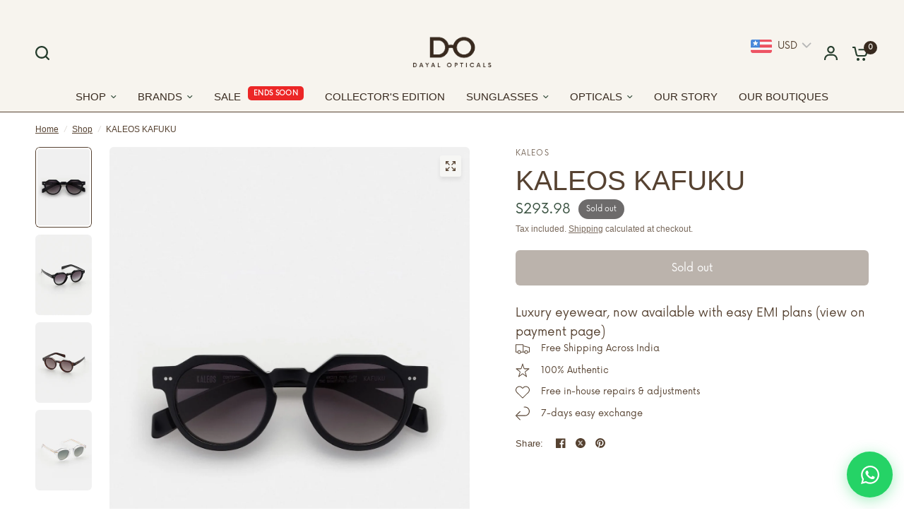

--- FILE ---
content_type: text/html; charset=utf-8
request_url: https://dayalopticalsindia.com/products/kaleos-29
body_size: 95750
content:
<!doctype html><html class="no-js" lang="en" dir="ltr">
<head><link rel="canonical" href="https://dayalopticalsindia.com/products/kaleos-29" />
<!-- Google tag (gtag.js) -->
<script async src="https://www.googletagmanager.com/gtag/js?id=AW-11138418116" defer></script>
<script defer>
  window.dataLayer = window.dataLayer || [];
  function gtag(){dataLayer.push(arguments);}
  gtag('js', new Date());

  gtag('config', 'AW-11138418116');
</script>

<meta name="google-site-verification" content="r51Bx9GC24YIsoZyH4-0EiHle9yDyGOZIZuaq9i2pbI" />
<meta name="google-site-verification" content="_x0fkpF50qXsRQWlVD64Z8JsUfx1E75jXefVSGoDHcQ" />
    
     <script type="application/ld+json">
{
  "@context": "https://schema.org",
  "@type": "BreadcrumbList",
  "itemListElement": [{
    "@type": "ListItem",
    "position": 1,
    "name": "Home",
    "item": "https://dayalopticalsindia.com/"
  }]
}
</script>

 <!-- Google Tag Manager -->
<script defer>(function(w,d,s,l,i){w[l]=w[l]||[];w[l].push({'gtm.start':
new Date().getTime(),event:'gtm.js'});var f=d.getElementsByTagName(s)[0],
j=d.createElement(s),dl=l!='dataLayer'?'&l='+l:'';j.async=true;j.src=
'https://www.googletagmanager.com/gtm.js?id='+i+dl;f.parentNode.insertBefore(j,f);
})(window,document,'script','dataLayer','GTM-TGP4P4W4');</script>
<!-- End Google Tag Manager -->



  <script type="text/javascript">
    (function(c,l,a,r,i,t,y){
        c[a]=c[a]||function(){(c[a].q=c[a].q||[]).push(arguments)};
        t=l.createElement(r);t.async=1;t.src="https://www.clarity.ms/tag/"+i;
        y=l.getElementsByTagName(r)[0];y.parentNode.insertBefore(t,y);
    })(window, document, "clarity", "script", "qa2jxwkmtn");
</script>




  
	<meta charset="utf-8">
	<meta http-equiv="X-UA-Compatible" content="IE=edge,chrome=1">
	<meta name="viewport" content="width=device-width, initial-scale=1, maximum-scale=5, viewport-fit=cover">
	<meta name="theme-color" content="#ffffff">
	<link rel="canonical" href="https://dayalopticalsindia.com/products/kaleos-29">
	<link rel="preconnect" href="https://cdn.shopify.com" crossorigin>
	<link rel="preload" as="style" href="//dayalopticalsindia.com/cdn/shop/t/176/assets/app.css?v=61334247063032401491764238723">
<link rel="preload" as="style" href="//dayalopticalsindia.com/cdn/shop/t/176/assets/product-grid.css?v=136452076833943309671764238723">
<link rel="preload" as="style" href="//dayalopticalsindia.com/cdn/shop/t/176/assets/product.css?v=162812181460534645401764238723">
<link rel="preload" as="image" href="//dayalopticalsindia.com/cdn/shop/products/KAFUKUBLACKNEW_20x_crop_center.jpg?v=1688124773" imagesrcset="//dayalopticalsindia.com/cdn/shop/products/KAFUKUBLACKNEW_345x_crop_center.jpg?v=1688124773 345w,//dayalopticalsindia.com/cdn/shop/products/KAFUKUBLACKNEW_610x_crop_center.jpg?v=1688124773 610w,//dayalopticalsindia.com/cdn/shop/products/KAFUKUBLACKNEW_1220x_crop_center.jpg?v=1688124773 1220w" imagesizes="auto">



<link rel="preload" as="script" href="//dayalopticalsindia.com/cdn/shop/t/176/assets/animations.min.js?v=85537150597007260831764238723">

<link rel="preload" as="script" href="//dayalopticalsindia.com/cdn/shop/t/176/assets/header.js?v=6094887744313169711764238723">
<link rel="preload" as="script" href="//dayalopticalsindia.com/cdn/shop/t/176/assets/vendor.min.js?v=13569931493010679481764238723">
<link rel="preload" as="script" href="//dayalopticalsindia.com/cdn/shop/t/176/assets/app.js?v=116285614226255270551764238723">

<script>
window.lazySizesConfig = window.lazySizesConfig || {};
window.lazySizesConfig.expand = 250;
window.lazySizesConfig.loadMode = 1;
window.lazySizesConfig.loadHidden = false;
</script>


	<link rel="icon" type="image/png" href="//dayalopticalsindia.com/cdn/shop/files/DO_logo.png.48x48-Photoroom_1.webp?crop=center&height=32&v=1741068512&width=32">
  <link href="//dayalopticalsindia.com/cdn/shop/t/176/assets/globo-custom.css?v=158422925826951554961764238723" rel="stylesheet" type="text/css" media="all" />
	<title>
	KALEOS KAFUKU &ndash; Dayal Opticals
	</title>

	
	<meta name="description" content="Model No              Kafuku Material               Acetate Gender                   Men Shape                    Round Type                       Full Rim">
	
<link rel="preconnect" href="https://fonts.shopifycdn.com" crossorigin>

<meta property="og:site_name" content="Dayal Opticals">
<meta property="og:url" content="https://dayalopticalsindia.com/products/kaleos-29">
<meta property="og:title" content="KALEOS KAFUKU">
<meta property="og:type" content="product">
<meta property="og:description" content="Model No              Kafuku Material               Acetate Gender                   Men Shape                    Round Type                       Full Rim"><meta property="og:image" content="http://dayalopticalsindia.com/cdn/shop/products/KAFUKUBLACKNEW.jpg?v=1688124773">
  <meta property="og:image:secure_url" content="https://dayalopticalsindia.com/cdn/shop/products/KAFUKUBLACKNEW.jpg?v=1688124773">
  <meta property="og:image:width" content="1440">
  <meta property="og:image:height" content="2048"><meta property="og:price:amount" content="23,500.00">
  <meta property="og:price:currency" content="INR"><meta name="twitter:card" content="summary_large_image">
<meta name="twitter:title" content="KALEOS KAFUKU">
<meta name="twitter:description" content="Model No              Kafuku Material               Acetate Gender                   Men Shape                    Round Type                       Full Rim">


	<link href="//dayalopticalsindia.com/cdn/shop/t/176/assets/app.css?v=61334247063032401491764238723" rel="stylesheet" type="text/css" media="all" />
	<link href="//dayalopticalsindia.com/cdn/shop/t/176/assets/product-grid.css?v=136452076833943309671764238723" rel="stylesheet" type="text/css" media="all" />

	<style data-shopify>
  @font-face {
font-family: "Now-Regular.woff";
src: url("https://cdn.shopify.com/s/files/1/0608/8563/1222/files/Now-Regular.woff?v=1709878821") format("woff2");
}
   @font-face {
font-family: "Ethereal-Thin.woff";
src: url("https://cdn.shopify.com/s/files/1/0608/8563/1222/files/Ethereal-Thin.woff?v=1709878821") format("woff2");
}
   @font-face {
font-family: "Now-Medium.woff";
src: url("https://cdn.shopify.com/s/files/1/0608/8563/1222/files/Now-Medium.woff?v=1709878820") format("woff2");
}
	@font-face {
  font-family: "Tenor Sans";
  font-weight: 400;
  font-style: normal;
  font-display: swap;
  src: url("//dayalopticalsindia.com/cdn/fonts/tenor_sans/tenorsans_n4.966071a72c28462a9256039d3e3dc5b0cf314f65.woff2") format("woff2"),
       url("//dayalopticalsindia.com/cdn/fonts/tenor_sans/tenorsans_n4.2282841d948f9649ba5c3cad6ea46df268141820.woff") format("woff");
}


		@font-face {
  font-family: "Playfair Display";
  font-weight: 700;
  font-style: normal;
  font-display: swap;
  src: url("//dayalopticalsindia.com/cdn/fonts/playfair_display/playfairdisplay_n7.592b3435e0fff3f50b26d410c73ae7ec893f6910.woff2") format("woff2"),
       url("//dayalopticalsindia.com/cdn/fonts/playfair_display/playfairdisplay_n7.998b1417dec711058cce2abb61a0b8c59066498f.woff") format("woff");
}

@font-face {
  font-family: "Playfair Display";
  font-weight: 400;
  font-style: normal;
  font-display: swap;
  src: url("//dayalopticalsindia.com/cdn/fonts/playfair_display/playfairdisplay_n4.9980f3e16959dc89137cc1369bfc3ae98af1deb9.woff2") format("woff2"),
       url("//dayalopticalsindia.com/cdn/fonts/playfair_display/playfairdisplay_n4.c562b7c8e5637886a811d2a017f9e023166064ee.woff") format("woff");
}

h1,h2,h3,h4,h5,h6,
	.h1,.h2,.h3,.h4,.h5,.h6,
	.logolink.text-logo,
	.heading-font,
	.h1-xlarge,
	.h1-large,
	blockquote p,
	blockquote span,
	.customer-addresses .my-address .address-index {
		font-style: normal;
		font-weight: 700;
		/* font-family: "Playfair Display", serif; */
      font-family: "Playfair Display", ;
	}
	body,
	.body-font,
	.thb-product-detail .product-title {
		font-style: normal;
		font-weight: 400;
		/* font-family: "Tenor Sans", sans-serif; */
        font-family: "Tenor Sans", ;
	}
	:root {

		--font-body-scale: 1.0;
		--font-body-line-height-scale: 1.0;
		--font-body-letter-spacing: 0.0em;
		--font-announcement-scale: 1.0;
		--font-heading-scale: 1.15;
		--font-heading-line-height-scale: 1.0;
		--font-heading-letter-spacing: -0.02em;
		--font-navigation-scale: 1.0;
		--font-product-price-scale: 1.0;
		--font-product-title-scale: 1.0;
		--font-product-title-line-height-scale: 1.0;
		--button-letter-spacing: 0.0em;

		--block-border-radius: 6px;
		--button-border-radius: 6px;
		--input-border-radius: 6px;--bg-body: #ffffff;
			--bg-body-rgb: 255,255,255;
			--bg-body-darken: #f7f7f7;
			--payment-terms-background-color: #ffffff;--color-body: #564231;
		  --color-body-rgb: 86,66,49;--color-heading: #564231;
		  --color-heading-rgb: 86,66,49;--color-accent: #382a1f;
			--color-accent-hover: #211912;
			--color-accent-rgb: 56,42,31;--color-border: #564231;--color-form-border: #564231;--color-overlay-rgb: 86,66,49;--color-drawer-bg: #f6f6f4;
			--color-drawer-bg-rgb: 246,246,244;--color-announcement-bar-text: #564231;--color-announcement-bar-bg: #2C2D2E;--color-secondary-menu-text: #564231;--color-secondary-menu-bg: #ffffff;--color-header-bg: #f7f4ee;
			--color-header-bg-rgb: 247,244,238;--color-header-text: #564231;
			--color-header-text-rgb: 86,66,49;--color-header-links: #3b5342;--color-header-links-hover: #8d5d48;--color-header-icons: #263d2d;--color-header-border: #E2E2E2;--solid-button-background: #263d2d;
			--solid-button-background-hover: #18271d;--solid-button-label: #ffffff;--white-button-label: #2c2d2e;--color-price: #3b5342;
			--color-price-rgb: 59,83,66;--color-price-discounted: #C62A32;--color-star: #FFAA47;--color-inventory-instock: #279A4B;--color-inventory-lowstock: #e97f32;--section-spacing-mobile: 50px;--section-spacing-desktop: 70px;--color-product-card-bg: #f8f4ee;--color-article-card-bg: #fcf9f6;--color-badge-text: #ffffff;--color-badge-sold-out: #6d6b6b;--color-badge-sale: #6e3c3f;--color-badge-preorder: #666666;--badge-corner-radius: 14px;--color-footer-heading: #FFFFFF;
			--color-footer-heading-rgb: 255,255,255;--color-footer-text: #DADCE0;
			--color-footer-text-rgb: 218,220,224;--color-footer-link: #aaaeb6;--color-footer-link-hover: #FFFFFF;--color-footer-border: #868d94;
			--color-footer-border-rgb: 134,141,148;--color-footer-bg: #564231;}
</style>


	<script>
		window.theme = window.theme || {};
		theme = {
			settings: {
				money_with_currency_format:"\u003cspan class=money\u003e₹{{amount}}\u003c\/span\u003e",
				cart_drawer:true},
			routes: {
				root_url: '/',
				cart_url: '/cart',
				cart_add_url: '/cart/add',
				search_url: '/search',
				cart_change_url: '/cart/change',
				cart_update_url: '/cart/update',
				predictive_search_url: '/search/suggest',
			},
			variantStrings: {
        addToCart: `Add to cart`,
        soldOut: `Sold out`,
        unavailable: `Unavailable`,
        preOrder: `Pre-order`,
      },
			strings: {
				requiresTerms: `You must agree with the terms and conditions of sales to check out`,
			}
		};
	</script>
	<script>window.performance && window.performance.mark && window.performance.mark('shopify.content_for_header.start');</script><meta name="google-site-verification" content="QYoPuxKEx9vujeNFbNnZgOdgXARnf66QMKpMIQ0-vRo">
<meta id="shopify-digital-wallet" name="shopify-digital-wallet" content="/60885631222/digital_wallets/dialog">
<link rel="alternate" type="application/json+oembed" href="https://dayalopticalsindia.com/products/kaleos-29.oembed">
<script async="async" src="/checkouts/internal/preloads.js?locale=en-IN"></script>
<script id="shopify-features" type="application/json">{"accessToken":"e83d3a52766559db50491e763ce567c8","betas":["rich-media-storefront-analytics"],"domain":"dayalopticalsindia.com","predictiveSearch":true,"shopId":60885631222,"locale":"en"}</script>
<script>var Shopify = Shopify || {};
Shopify.shop = "dayalopticalsindia.myshopify.com";
Shopify.locale = "en";
Shopify.currency = {"active":"INR","rate":"1.0"};
Shopify.country = "IN";
Shopify.theme = {"name":"27-11-25","id":154847215862,"schema_name":"Vision","schema_version":"2.3.0","theme_store_id":2053,"role":"main"};
Shopify.theme.handle = "null";
Shopify.theme.style = {"id":null,"handle":null};
Shopify.cdnHost = "dayalopticalsindia.com/cdn";
Shopify.routes = Shopify.routes || {};
Shopify.routes.root = "/";</script>
<script type="module">!function(o){(o.Shopify=o.Shopify||{}).modules=!0}(window);</script>
<script>!function(o){function n(){var o=[];function n(){o.push(Array.prototype.slice.apply(arguments))}return n.q=o,n}var t=o.Shopify=o.Shopify||{};t.loadFeatures=n(),t.autoloadFeatures=n()}(window);</script>
<script id="shop-js-analytics" type="application/json">{"pageType":"product"}</script>
<script defer="defer" async type="module" src="//dayalopticalsindia.com/cdn/shopifycloud/shop-js/modules/v2/client.init-shop-cart-sync_IZsNAliE.en.esm.js"></script>
<script defer="defer" async type="module" src="//dayalopticalsindia.com/cdn/shopifycloud/shop-js/modules/v2/chunk.common_0OUaOowp.esm.js"></script>
<script type="module">
  await import("//dayalopticalsindia.com/cdn/shopifycloud/shop-js/modules/v2/client.init-shop-cart-sync_IZsNAliE.en.esm.js");
await import("//dayalopticalsindia.com/cdn/shopifycloud/shop-js/modules/v2/chunk.common_0OUaOowp.esm.js");

  window.Shopify.SignInWithShop?.initShopCartSync?.({"fedCMEnabled":true,"windoidEnabled":true});

</script>
<script>(function() {
  var isLoaded = false;
  function asyncLoad() {
    if (isLoaded) return;
    isLoaded = true;
    var urls = ["https:\/\/cdn.shopify.com\/s\/files\/1\/0608\/8563\/1222\/t\/2\/assets\/pop_60885631222.js?v=1676445862\u0026shop=dayalopticalsindia.myshopify.com","https:\/\/quizify.arhamcommerce.com\/js\/shortcode.js?shop=dayalopticalsindia.myshopify.com","https:\/\/cdn-app.sealsubscriptions.com\/shopify\/public\/js\/sealsubscriptions.js?shop=dayalopticalsindia.myshopify.com","https:\/\/chimpstatic.com\/mcjs-connected\/js\/users\/9fd699fb7eaacad8915567be4\/104d203b6314cc9ed6b1db63e.js?shop=dayalopticalsindia.myshopify.com","https:\/\/shopify-checkout.cashfree.com\/bundle.js?shop=dayalopticalsindia.myshopify.com"];
    for (var i = 0; i < urls.length; i++) {
      var s = document.createElement('script');
      s.type = 'text/javascript';
      s.async = true;
      s.src = urls[i];
      var x = document.getElementsByTagName('script')[0];
      x.parentNode.insertBefore(s, x);
    }
  };
  if(window.attachEvent) {
    window.attachEvent('onload', asyncLoad);
  } else {
    window.addEventListener('load', asyncLoad, false);
  }
})();</script>
<script id="__st">var __st={"a":60885631222,"offset":19800,"reqid":"ea8fc2a9-9851-4647-83c4-60dd2dcd0180-1768367127","pageurl":"dayalopticalsindia.com\/products\/kaleos-29","u":"48608006718c","p":"product","rtyp":"product","rid":8036362879222};</script>
<script>window.ShopifyPaypalV4VisibilityTracking = true;</script>
<script id="captcha-bootstrap">!function(){'use strict';const t='contact',e='account',n='new_comment',o=[[t,t],['blogs',n],['comments',n],[t,'customer']],c=[[e,'customer_login'],[e,'guest_login'],[e,'recover_customer_password'],[e,'create_customer']],r=t=>t.map((([t,e])=>`form[action*='/${t}']:not([data-nocaptcha='true']) input[name='form_type'][value='${e}']`)).join(','),a=t=>()=>t?[...document.querySelectorAll(t)].map((t=>t.form)):[];function s(){const t=[...o],e=r(t);return a(e)}const i='password',u='form_key',d=['recaptcha-v3-token','g-recaptcha-response','h-captcha-response',i],f=()=>{try{return window.sessionStorage}catch{return}},m='__shopify_v',_=t=>t.elements[u];function p(t,e,n=!1){try{const o=window.sessionStorage,c=JSON.parse(o.getItem(e)),{data:r}=function(t){const{data:e,action:n}=t;return t[m]||n?{data:e,action:n}:{data:t,action:n}}(c);for(const[e,n]of Object.entries(r))t.elements[e]&&(t.elements[e].value=n);n&&o.removeItem(e)}catch(o){console.error('form repopulation failed',{error:o})}}const l='form_type',E='cptcha';function T(t){t.dataset[E]=!0}const w=window,h=w.document,L='Shopify',v='ce_forms',y='captcha';let A=!1;((t,e)=>{const n=(g='f06e6c50-85a8-45c8-87d0-21a2b65856fe',I='https://cdn.shopify.com/shopifycloud/storefront-forms-hcaptcha/ce_storefront_forms_captcha_hcaptcha.v1.5.2.iife.js',D={infoText:'Protected by hCaptcha',privacyText:'Privacy',termsText:'Terms'},(t,e,n)=>{const o=w[L][v],c=o.bindForm;if(c)return c(t,g,e,D).then(n);var r;o.q.push([[t,g,e,D],n]),r=I,A||(h.body.append(Object.assign(h.createElement('script'),{id:'captcha-provider',async:!0,src:r})),A=!0)});var g,I,D;w[L]=w[L]||{},w[L][v]=w[L][v]||{},w[L][v].q=[],w[L][y]=w[L][y]||{},w[L][y].protect=function(t,e){n(t,void 0,e),T(t)},Object.freeze(w[L][y]),function(t,e,n,w,h,L){const[v,y,A,g]=function(t,e,n){const i=e?o:[],u=t?c:[],d=[...i,...u],f=r(d),m=r(i),_=r(d.filter((([t,e])=>n.includes(e))));return[a(f),a(m),a(_),s()]}(w,h,L),I=t=>{const e=t.target;return e instanceof HTMLFormElement?e:e&&e.form},D=t=>v().includes(t);t.addEventListener('submit',(t=>{const e=I(t);if(!e)return;const n=D(e)&&!e.dataset.hcaptchaBound&&!e.dataset.recaptchaBound,o=_(e),c=g().includes(e)&&(!o||!o.value);(n||c)&&t.preventDefault(),c&&!n&&(function(t){try{if(!f())return;!function(t){const e=f();if(!e)return;const n=_(t);if(!n)return;const o=n.value;o&&e.removeItem(o)}(t);const e=Array.from(Array(32),(()=>Math.random().toString(36)[2])).join('');!function(t,e){_(t)||t.append(Object.assign(document.createElement('input'),{type:'hidden',name:u})),t.elements[u].value=e}(t,e),function(t,e){const n=f();if(!n)return;const o=[...t.querySelectorAll(`input[type='${i}']`)].map((({name:t})=>t)),c=[...d,...o],r={};for(const[a,s]of new FormData(t).entries())c.includes(a)||(r[a]=s);n.setItem(e,JSON.stringify({[m]:1,action:t.action,data:r}))}(t,e)}catch(e){console.error('failed to persist form',e)}}(e),e.submit())}));const S=(t,e)=>{t&&!t.dataset[E]&&(n(t,e.some((e=>e===t))),T(t))};for(const o of['focusin','change'])t.addEventListener(o,(t=>{const e=I(t);D(e)&&S(e,y())}));const B=e.get('form_key'),M=e.get(l),P=B&&M;t.addEventListener('DOMContentLoaded',(()=>{const t=y();if(P)for(const e of t)e.elements[l].value===M&&p(e,B);[...new Set([...A(),...v().filter((t=>'true'===t.dataset.shopifyCaptcha))])].forEach((e=>S(e,t)))}))}(h,new URLSearchParams(w.location.search),n,t,e,['guest_login'])})(!0,!0)}();</script>
<script integrity="sha256-4kQ18oKyAcykRKYeNunJcIwy7WH5gtpwJnB7kiuLZ1E=" data-source-attribution="shopify.loadfeatures" defer="defer" src="//dayalopticalsindia.com/cdn/shopifycloud/storefront/assets/storefront/load_feature-a0a9edcb.js" crossorigin="anonymous"></script>
<script data-source-attribution="shopify.dynamic_checkout.dynamic.init">var Shopify=Shopify||{};Shopify.PaymentButton=Shopify.PaymentButton||{isStorefrontPortableWallets:!0,init:function(){window.Shopify.PaymentButton.init=function(){};var t=document.createElement("script");t.src="https://dayalopticalsindia.com/cdn/shopifycloud/portable-wallets/latest/portable-wallets.en.js",t.type="module",document.head.appendChild(t)}};
</script>
<script data-source-attribution="shopify.dynamic_checkout.buyer_consent">
  function portableWalletsHideBuyerConsent(e){var t=document.getElementById("shopify-buyer-consent"),n=document.getElementById("shopify-subscription-policy-button");t&&n&&(t.classList.add("hidden"),t.setAttribute("aria-hidden","true"),n.removeEventListener("click",e))}function portableWalletsShowBuyerConsent(e){var t=document.getElementById("shopify-buyer-consent"),n=document.getElementById("shopify-subscription-policy-button");t&&n&&(t.classList.remove("hidden"),t.removeAttribute("aria-hidden"),n.addEventListener("click",e))}window.Shopify?.PaymentButton&&(window.Shopify.PaymentButton.hideBuyerConsent=portableWalletsHideBuyerConsent,window.Shopify.PaymentButton.showBuyerConsent=portableWalletsShowBuyerConsent);
</script>
<script>
  function portableWalletsCleanup(e){e&&e.src&&console.error("Failed to load portable wallets script "+e.src);var t=document.querySelectorAll("shopify-accelerated-checkout .shopify-payment-button__skeleton, shopify-accelerated-checkout-cart .wallet-cart-button__skeleton"),e=document.getElementById("shopify-buyer-consent");for(let e=0;e<t.length;e++)t[e].remove();e&&e.remove()}function portableWalletsNotLoadedAsModule(e){e instanceof ErrorEvent&&"string"==typeof e.message&&e.message.includes("import.meta")&&"string"==typeof e.filename&&e.filename.includes("portable-wallets")&&(window.removeEventListener("error",portableWalletsNotLoadedAsModule),window.Shopify.PaymentButton.failedToLoad=e,"loading"===document.readyState?document.addEventListener("DOMContentLoaded",window.Shopify.PaymentButton.init):window.Shopify.PaymentButton.init())}window.addEventListener("error",portableWalletsNotLoadedAsModule);
</script>

<script type="module" src="https://dayalopticalsindia.com/cdn/shopifycloud/portable-wallets/latest/portable-wallets.en.js" onError="portableWalletsCleanup(this)" crossorigin="anonymous"></script>
<script nomodule>
  document.addEventListener("DOMContentLoaded", portableWalletsCleanup);
</script>

<link id="shopify-accelerated-checkout-styles" rel="stylesheet" media="screen" href="https://dayalopticalsindia.com/cdn/shopifycloud/portable-wallets/latest/accelerated-checkout-backwards-compat.css" crossorigin="anonymous">
<style id="shopify-accelerated-checkout-cart">
        #shopify-buyer-consent {
  margin-top: 1em;
  display: inline-block;
  width: 100%;
}

#shopify-buyer-consent.hidden {
  display: none;
}

#shopify-subscription-policy-button {
  background: none;
  border: none;
  padding: 0;
  text-decoration: underline;
  font-size: inherit;
  cursor: pointer;
}

#shopify-subscription-policy-button::before {
  box-shadow: none;
}

      </style>

<script>window.performance && window.performance.mark && window.performance.mark('shopify.content_for_header.end');</script> <!-- Header hook for plugins -->

	<script>document.documentElement.className = document.documentElement.className.replace('no-js', 'js');</script>

<!-- sb_code -->
<script src="https://ajax.googleapis.com/ajax/libs/jquery/3.6.4/jquery.min.js" defer></script>
<!-- sb_code_end -->
  
  



<style>
.product-card-title {
  white-space: nowrap;
  overflow: hidden;
  text-overflow: ellipsis;
}
</style>

  

    
<script type="text/javascript">
  window.Pop = window.Pop || {};
  window.Pop.common = window.Pop.common || {};
  window.Pop.common.shop = {
    permanent_domain: 'dayalopticalsindia.myshopify.com',
    currency: "INR",
    money_format: "\u003cspan class=money\u003e₹{{amount}}\u003c\/span\u003e",
    id: 60885631222
  };
  

  window.Pop.common.template = 'product';
  window.Pop.common.cart = {};
  window.Pop.common.vapid_public_key = "BJuXCmrtTK335SuczdNVYrGVtP_WXn4jImChm49st7K7z7e8gxSZUKk4DhUpk8j2Xpiw5G4-ylNbMKLlKkUEU98=";
  window.Pop.global_config = {"asset_urls":{"loy":{},"rev":{},"pu":{"init_js":null},"widgets":{"init_js":"https:\/\/cdn.shopify.com\/s\/files\/1\/0194\/1736\/6592\/t\/1\/assets\/ba_widget_init.js?v=1743185715","modal_js":"https:\/\/cdn.shopify.com\/s\/files\/1\/0194\/1736\/6592\/t\/1\/assets\/ba_widget_modal.js?v=1728041538","modal_css":"https:\/\/cdn.shopify.com\/s\/files\/1\/0194\/1736\/6592\/t\/1\/assets\/ba_widget_modal.css?v=1654723622"},"forms":{},"global":{"helper_js":"https:\/\/cdn.shopify.com\/s\/files\/1\/0194\/1736\/6592\/t\/1\/assets\/ba_pop_tracking.js?v=1704919189"}},"proxy_paths":{"pop":"\/apps\/ba-pop","app_metrics":"\/apps\/ba-pop\/app_metrics","push_subscription":"\/apps\/ba-pop\/push"},"aat":["pop"],"pv":false,"sts":false,"bam":true,"batc":true,"base_money_format":"\u003cspan class=money\u003e₹{{amount}}\u003c\/span\u003e","online_store_version":2,"loy_js_api_enabled":false,"shop":{"id":60885631222,"name":"Dayal Opticals","domain":"dayalopticalsindia.com"}};
  window.Pop.widgets_config = {"id":69367,"active":true,"frequency_limit_amount":10,"frequency_limit_time_unit":"days","background_image":{"position":"none","widget_background_preview_url":"https:\/\/activestorage-public.s3.us-west-2.amazonaws.com\/ailgvojoyjaawt0u5eluhnw3expl"},"initial_state":{"body":"Subscribe and gain early access to sales, new arrivals, and 10% Off on your first purchase!\r\n","title":"Dayal's Postcards","cta_text":"Get Discount","show_email":"true","action_text":"Saving...","footer_text":"","dismiss_text":"No thanks","email_placeholder":"Email Address","phone_placeholder":"Phone Number"},"success_state":{"body":"Welcome to Dayal Opticals! Please find your exclusive coupon code below and apply it at checkout on your next order.This coupon code is valid only on products that are not listed under any discount","title":"Discount Unlocked ","cta_text":"Continue shopping","cta_action":"dismiss","redirect_url":"","open_url_new_tab":"false"},"closed_state":{"action":"close_widget","font_size":"20","action_text":"GET 10% OFF","display_offset":"300","display_position":"left"},"error_state":{"submit_error":"Sorry, please try again later","invalid_email":"Please enter valid email address!","error_subscribing":"Error subscribing, try again later","already_registered":"You have already registered","invalid_phone_number":"Please enter valid phone number!"},"trigger":{"action":"on_timer","delay_in_seconds":"5"},"colors":{"link_color":"#4FC3F7","sticky_bar_bg":"#C62828","cta_font_color":"#ffffff","body_font_color":"#564231","sticky_bar_text":"#fff","background_color":"#f7f4ee","error_text_color":"#ff2626","title_font_color":"#564231","footer_font_color":"#564231","dismiss_font_color":"#564231","cta_background_color":"#382a1f","sticky_coupon_bar_bg":"#286ef8","error_text_background":"","sticky_coupon_bar_text":"#fff"},"sticky_coupon_bar":{"enabled":"false","message":"Don't forget to use your code"},"display_style":{"font":"Arial","size":"regular","align":"center"},"dismissable":true,"has_background":true,"opt_in_channels":["email"],"rules":[{"id":85669,"widget_id":69367,"property":"url","operator":"is_homepage","position":1,"value":"homepage","boolean_connector":"AND","arguments":{},"created_at":"2023-12-19T06:05:52.974Z","updated_at":"2023-12-19T06:05:52.974Z"}],"widget_css":".powered_by_rivo{\n  display: none;\n}\n.ba_widget_main_design {\n  background: #f7f4ee;\n}\n.ba_widget_content{text-align: center}\n.ba_widget_parent{\n  font-family: Arial;\n}\n.ba_widget_parent.background{\n}\n.ba_widget_left_content{\n}\n.ba_widget_right_content{\n}\n#ba_widget_cta_button:disabled{\n  background: #382a1fcc;\n}\n#ba_widget_cta_button{\n  background: #382a1f;\n  color: #ffffff;\n}\n#ba_widget_cta_button:after {\n  background: #382a1fe0;\n}\n.ba_initial_state_title, .ba_success_state_title{\n  color: #564231;\n}\n.ba_initial_state_body, .ba_success_state_body{\n  color: #564231;\n}\n.ba_initial_state_dismiss_text{\n  color: #564231;\n}\n.ba_initial_state_footer_text, .ba_initial_state_sms_agreement{\n  color: #564231;\n}\n.ba_widget_error{\n  color: #ff2626;\n  background: ;\n}\n.ba_link_color{\n  color: #4FC3F7;\n}\n","custom_css":"\/* Rivo mini popup *\/\n \n@media screen and (min-width: 600px) {\n .ba_widget_main_design {\n    width: 450px !important;\n    height: 500px !important;\n    border-radius: 20px !important;\n}\n}\n@media screen and (max-width: 600px) {\n .ba_widget_main_design {\n    width: 90% !important;\n    max-height: 90% !important;\n    border-radius: 20px !important;\n}\n}\n\n\/** START EDIT by Rivo **\/\n@media only screen and (max-width: 600px) {\n    \/* text box height *\/\n#ba_widget_email_input, #ba_widget_phone_input, #ba_widget_discount_code_input, #ba_widget_first_name_input, #ba_widget_last_name_input {\n    height: 30px !important;\n}\n    \/* Padding *\/\n.ba_widget_parent.background .ba_widget_content, .ba_widget_parent.none .ba_widget_content {\n    padding: 20px 20px !important;\n}\n    \/* Move the pop-up to the bottom *\/\n.ba_widget_main_design.regular, .ba_widget_main_design.large {\n    margin-top: 40% !important;\n}\n    \/* Heading font style *\/\n    h1.ba_initial_state_title {\n        font-size: 20px !important;\n    }\n  \/* Body font style *\/\n.ba_initial_state_body, .ba_success_state_body {\n    font-size: 16px !important;\n}\n    \/* Input fields \u0026 Main Button *\/\n    #ba_widget_email_input, #ba_widget_discount_code_input, #ba_widget_cta_button, .ba_initial_state_dismiss_text {\n        font-size: 12px !important;\n    }\n    \/* Dismiss Text *\/\n    .ba_initial_state_dismiss_text {\n    font-size: 12px !important;\n    }\n    \/* Footer Text *\/\n    .ba_initial_state_footer_text {\n    font-size: 7px !important;\n    }\n}\n\n@import url('https:\/\/fonts.googleapis.com\/css2?family=Tenor+Sans\u0026display=swap');\n\n.ba_widget_parent {\nfont-family: \"Tenor Sans\", sans-serif !important;\nfont-weight: 400 !important;\n}\n\n.ba_widget_content {\nfont-family: \"Tenor Sans\", sans-serif !important;\nfont-weight: 400 !important;\n}\n\n\n\/** END EDIT by Rivo **\/","logo":"https:\/\/d15d3imw3mjndz.cloudfront.net\/qekxosaq54wxj6t14ac39xo2uiim"};
</script>


<script type="text/javascript">
  

  (function() {
    //Global snippet for Email Popups
    //this is updated automatically - do not edit manually.
    document.addEventListener('DOMContentLoaded', function() {
      function loadScript(src, defer, done) {
        var js = document.createElement('script');
        js.src = src;
        js.defer = defer;
        js.onload = function(){done();};
        js.onerror = function(){
          done(new Error('Failed to load script ' + src));
        };
        document.head.appendChild(js);
      }

      function browserSupportsAllFeatures() {
        return window.Promise && window.fetch && window.Symbol;
      }

      if (browserSupportsAllFeatures()) {
        main();
      } else {
        loadScript('https://cdnjs.cloudflare.com/polyfill/v3/polyfill.min.js?features=Promise,fetch', true, main);
      }

      function loadAppScripts(){
        const popAppEmbedEnabled = document.getElementById("pop-app-embed-init");

        if (window.Pop.global_config.aat.includes("pop") && !popAppEmbedEnabled){
          loadScript(window.Pop.global_config.asset_urls.widgets.init_js, true, function(){});
        }
      }

      function main(err) {
        loadScript(window.Pop.global_config.asset_urls.global.helper_js, false, loadAppScripts);
      }
    });
  })();
</script>


<script>
  window.storeShopifyDomain = "dayalopticalsindia.myshopify.com";
  window.Shopify = {
    ...window.Shopify,
    shop: storeShopifyDomain,
  };
  window.onload = () => {
    let shopifyObjectDomain = window?.Shopify?.shop;
    if (!window.Shopify.shop || !Shopify.shop.includes("myshopify.com")) {
      window.Shopify = {
        ...window.Shopify,
        shop: shopifyObjectDomain,
      };
    }
  };
</script>


<script>
  try {
  const ctaButtonAllowedTypes = ["BUTTON", "A", "INPUT"];

  const checkoutButtonAllowedText = ["checkout", "placeorder"];
  const buyNowButtonAllowedText = ["buynow", "buyitnow"];

  const cfButtonUniqueClass = "cf-occ-btn";

  const revertLoaderTime = 6500;

  const cfSdkUrl = "https://sdk.cashfree.com/js/v3/cashfree.js";

  let cfOneClickThemeSetupDone = false;
  const buttonConfigs = {
    checkout: {
      allowedTypes: ctaButtonAllowedTypes,
      allowedText: checkoutButtonAllowedText,
      action: (node) => {
        node.setAttribute("data-function", "initCheckout");
      },
    },
    buyNow: {
      allowedTypes: ctaButtonAllowedTypes,
      allowedText: buyNowButtonAllowedText,
      action: (node) => {
        node.setAttribute("data-function", "initBuyNow");
      },
    },
  };

  const normalizeText = (text) => text?.replace(/\s/g, "").toLowerCase() ?? "";

  const displayLoader = (button) => {
    try {
      if (!button) return;

      button.dataset.originalText = button.innerHTML;
      button.classList.add("cf-loader");
      button.innerHTML = `<div id="cf-loader-ring"><div>&nbsp;</div><div>&nbsp;</div><div>&nbsp;</div><div>&nbsp;</div></div>`;
      button.disabled = true;
    } catch (err) {
      console.error(`Error in displayLoader :: ${err?.message}`);
    }
  };

  const revertLoader = (button) => {
    try {
      if (!button) return;

      button.innerHTML = button.dataset.originalText;
      button.classList.remove("cf-loader");
      button.disabled = false;
    } catch (err) {
      console.error(`Error in revertLoader :: ${err?.message}`);
    }
  };

  const initEventListeners = async () => {
    try {
      document.addEventListener(
        "click",
        async (e) => {
          try {
            let clickTarget = e.target;
            if (typeof clickTarget?.closest === "function") {
              clickTarget = clickTarget.closest("." + cfButtonUniqueClass);
            }
            if (
              clickTarget?.classList?.contains(cfButtonUniqueClass) &&
              clickTarget.dataset?.function
            ) {
              let checkoutBtn = clickTarget;

              // * Stopping the event propagation
              e.preventDefault();
              e.stopPropagation();
              e.stopImmediatePropagation();

              // * Displaying loader on the button
              displayLoader(checkoutBtn);

              // * Removing the loader after revertLoaderTime ms
              setTimeout(() => {
                revertLoader(checkoutBtn);
              }, revertLoaderTime);

              // * Checking if CF theme script is loaded
              await loadCfThemeScript();

              // * Initializing the checkout process
              switch (checkoutBtn.dataset.function) {
                case "initCheckout":
                  CashfreeOcc.initCheckout(checkoutBtn);
                  break;
                case "initBuyNow":
                  CashfreeOcc.initBuyItNow(checkoutBtn);
                  break;
              }
            }
          } catch (err) {
            console.error(`Error in click event listener :: ${err?.message}`);
          }
        },
        true
      );
    } catch (err) {
      console.error(`Error in initEventListeners :: ${err?.message}`);
    }
  };

  const checkButtonMatch = (node, config) => {
    if (!config.allowedTypes.includes(node.nodeName)) return false;

    const nodeText = normalizeText(node.textContent);
    const nodeValue = normalizeText(node.value);

    return config.allowedText.some(
      (text) => nodeText.includes(text) || nodeValue.includes(text)
    );
  };

  const addEventListener = (node) => {
    try {
      // * Returning if element contains the unique class
      if (node.classList.contains(cfButtonUniqueClass)) return;
      for (let config of Object.values(buttonConfigs)) {
        if (checkButtonMatch(node, config)) {
          node.classList.add(cfButtonUniqueClass);
          config.action(node);
        }
      }
    } catch (err) {
      console.error(err);
    }
  };

  const automateThemeSetup = () => {
    try {
      if (cfOneClickThemeSetupDone) return;
      cfOneClickThemeSetupDone = true;
      // * Adding mutation observer to handle the case when the checkout button is added dynamically
      // * select the node to observe for mutations (in this case, the body element)
      const targetNode = document.querySelector("body");

      // create a new instance of the MutationObserver
      const observer = new MutationObserver((mutationsList) => {
        // loop through each mutation that has occurred
        for (let mutation of mutationsList) {
          // check if any nodes have been added
          if (mutation.type === "childList" || mutation.type === "attributes") {
            // * Checking if the mutation is of type attributes and the attribute is class
            if (
              mutation.type === "attributes" &&
              mutation.attributeName === "class"
            ) {
              let node = mutation.target;
              addEventListener(node);
            }

            // loop through each added node
            for (let node of mutation.addedNodes) {
              // * Getting all the buttons and anchor tags from node and checking if the node itself is a button or anchor tag
              if (node instanceof Element) {
                let nodes = Array.from(
                  node.querySelectorAll("button, a, input")
                );
                nodes = [node, ...nodes];

                for (let subNode of nodes) {
                  addEventListener(subNode);
                }
              }
            }
          }
        }
      });
      // * configure the observer to watch for childList mutations and subtree mutations
      const observerConfig = {
        childList: true,
        subtree: true,
        attributes: true,
      };

      // * start observing the target node for mutations
      if (targetNode) {
        observer.observe(targetNode, observerConfig);
      }

      // * Adding event listeners to the existing buttons
      const buttons = Array.from(document.querySelectorAll("button, a, input"));

      for (let button of buttons) {
        addEventListener(button);
      }
    } catch (error) {
      console.error("Error in automateThemeSetup:", error);
    }
  };

  const loadCfThemeScript = () => {
    return new Promise((resolve, reject) => {
      try {
        let themeScriptLoaded = false;

        function loadScriptWithRetries(url, retries) {
          if (retries <= 0 || themeScriptLoaded) {
            if (themeScriptLoaded) {
              resolve();
            } else {
              reject(
                new Error("Failed to load script after multiple attempts")
              );
            }
            return;
          }

          let script = document.createElement("script");
          script.type = "text/javascript";
          script.src = url;
          script.id = "zecpe-theme-script";
          script.async = true;
          script.onload = function () {
            themeScriptLoaded = true;
            resolve();
          };
          script.onerror = function () {
            setTimeout(function () {
              loadScriptWithRetries(url, retries - 1);
            }, 2000);
          };

          document.head.appendChild(script);
        }

        if (!window.CashfreeOcc) {
          loadScriptWithRetries(
            "https://shopify-checkout.cashfree.com/bundle.js",
            3
          );
        } else {
          resolve();
        }
      } catch (err) {
        console.error("Error in loadCfThemeScript:", err);
        reject(err);
      }
    });
  };

  window.addEventListener("DOMContentLoaded", automateThemeSetup);
  initEventListeners();
  } catch (err) {
  console.error(`Error in doing automated theme setup :: ${err?.message}`);
  }
</script>

<style>


  #cf-loader-ring {
    position: relative;
    width: 24px;
    height: 30px;
    place-items: center;
    text-align: center;
    max-height: 100%;
    margin: 0 auto;
  }
  #cf-loader-ring div {
    box-sizing: border-box;
    display: block;
    width: 24px;
    position: absolute;
    height: 24px;
    margin: 3px;
    border: 3px solid #fff;
    border-radius: 50%;
    animation: cf-loader-ring 1.2s cubic-bezier(0.5, 0, 0.5, 1) infinite;
    border-color: #fff transparent transparent transparent;
  }
  #cf-loader-ring div:nth-child(1) {
    animation-delay: -0.45s;
  }
  #cf-loader-ring div:nth-child(2) {
    animation-delay: -0.3s;
  }
  #cf-loader-ring div:nth-child(3) {
    animation-delay: -0.15s;
  }
  @keyframes cf-loader-ring {
    0% {
      transform: rotate(0deg);
    }
    100% {
      transform: rotate(360deg);
    }
  }
</style>



<!-- BEGIN app block: shopify://apps/powerful-form-builder/blocks/app-embed/e4bcb1eb-35b2-42e6-bc37-bfe0e1542c9d --><script type="text/javascript" hs-ignore data-cookieconsent="ignore">
  var Globo = Globo || {};
  var globoFormbuilderRecaptchaInit = function(){};
  var globoFormbuilderHcaptchaInit = function(){};
  window.Globo.FormBuilder = window.Globo.FormBuilder || {};
  window.Globo.FormBuilder.shop = {"configuration":{"money_format":"<span class=money>₹{{amount}}</span>"},"pricing":{"features":{"bulkOrderForm":false,"cartForm":false,"fileUpload":2,"removeCopyright":false,"restrictedEmailDomains":false}},"settings":{"copyright":"Powered by <a href=\"https://globosoftware.net\" target=\"_blank\">Globo</a> <a href=\"https://apps.shopify.com/form-builder-contact-form\" target=\"_blank\">Contact Form</a>","hideWaterMark":true,"reCaptcha":{"recaptchaType":"v2","siteKey":false,"languageCode":"en"},"hCaptcha":{"siteKey":false},"scrollTop":false,"customCssCode":"","customCssEnabled":false,"additionalColumns":[]},"encryption_form_id":1,"url":"https://app.powerfulform.com/","CDN_URL":"https://dxo9oalx9qc1s.cloudfront.net"};

  if(window.Globo.FormBuilder.shop.settings.customCssEnabled && window.Globo.FormBuilder.shop.settings.customCssCode){
    const customStyle = document.createElement('style');
    customStyle.type = 'text/css';
    customStyle.innerHTML = window.Globo.FormBuilder.shop.settings.customCssCode;
    document.head.appendChild(customStyle);
  }

  window.Globo.FormBuilder.forms = [];
    
      
      
      
      window.Globo.FormBuilder.forms[3895] = {"3895":{"elements":[{"id":"group-1","type":"group","label":"Page 1","description":"","elements":[{"id":"text","type":"text","label":"Your Name ","placeholder":"Your Name","description":"","limitCharacters":false,"characters":100,"hideLabel":false,"keepPositionLabel":false,"required":true,"ifHideLabel":false,"inputIcon":"\u003csvg aria-hidden=\"true\" focusable=\"false\" data-prefix=\"fas\" data-icon=\"grin\" class=\"svg-inline--fa fa-grin fa-w-16\" role=\"img\" xmlns=\"http:\/\/www.w3.org\/2000\/svg\" viewBox=\"0 0 496 512\"\u003e\u003cpath fill=\"currentColor\" d=\"M248 8C111 8 0 119 0 256s111 248 248 248 248-111 248-248S385 8 248 8zm80 168c17.7 0 32 14.3 32 32s-14.3 32-32 32-32-14.3-32-32 14.3-32 32-32zm-160 0c17.7 0 32 14.3 32 32s-14.3 32-32 32-32-14.3-32-32 14.3-32 32-32zm80 256c-60.6 0-134.5-38.3-143.8-93.3-2-11.8 9.3-21.6 20.7-17.9C155.1 330.5 200 336 248 336s92.9-5.5 123.1-15.2c11.3-3.7 22.6 6.1 20.7 17.9-9.3 55-83.2 93.3-143.8 93.3z\"\u003e\u003c\/path\u003e\u003c\/svg\u003e","columnWidth":50},{"id":"email","type":"email","label":"Your Email","placeholder":"Your Email","description":"","limitCharacters":false,"characters":100,"hideLabel":false,"keepPositionLabel":false,"required":false,"ifHideLabel":false,"inputIcon":"\u003csvg aria-hidden=\"true\" focusable=\"false\" data-prefix=\"fas\" data-icon=\"envelope\" class=\"svg-inline--fa fa-envelope fa-w-16\" role=\"img\" xmlns=\"http:\/\/www.w3.org\/2000\/svg\" viewBox=\"0 0 512 512\"\u003e\u003cpath fill=\"currentColor\" d=\"M502.3 190.8c3.9-3.1 9.7-.2 9.7 4.7V400c0 26.5-21.5 48-48 48H48c-26.5 0-48-21.5-48-48V195.6c0-5 5.7-7.8 9.7-4.7 22.4 17.4 52.1 39.5 154.1 113.6 21.1 15.4 56.7 47.8 92.2 47.6 35.7.3 72-32.8 92.3-47.6 102-74.1 131.6-96.3 154-113.7zM256 320c23.2.4 56.6-29.2 73.4-41.4 132.7-96.3 142.8-104.7 173.4-128.7 5.8-4.5 9.2-11.5 9.2-18.9v-19c0-26.5-21.5-48-48-48H48C21.5 64 0 85.5 0 112v19c0 7.4 3.4 14.3 9.2 18.9 30.6 23.9 40.7 32.4 173.4 128.7 16.8 12.2 50.2 41.8 73.4 41.4z\"\u003e\u003c\/path\u003e\u003c\/svg\u003e","columnWidth":50,"conditionalField":false},{"id":"phone","type":"phone","label":"Phone Number","placeholder":"Phone Number","description":"","validatePhone":false,"onlyShowFlag":false,"defaultCountryCode":"us","limitCharacters":false,"characters":100,"hideLabel":false,"keepPositionLabel":false,"required":true,"ifHideLabel":false,"inputIcon":"\u003csvg aria-hidden=\"true\" focusable=\"false\" data-prefix=\"fas\" data-icon=\"phone-alt\" class=\"svg-inline--fa fa-phone-alt fa-w-16\" role=\"img\" xmlns=\"http:\/\/www.w3.org\/2000\/svg\" viewBox=\"0 0 512 512\"\u003e\u003cpath fill=\"currentColor\" d=\"M497.39 361.8l-112-48a24 24 0 0 0-28 6.9l-49.6 60.6A370.66 370.66 0 0 1 130.6 204.11l60.6-49.6a23.94 23.94 0 0 0 6.9-28l-48-112A24.16 24.16 0 0 0 122.6.61l-104 24A24 24 0 0 0 0 48c0 256.5 207.9 464 464 464a24 24 0 0 0 23.4-18.6l24-104a24.29 24.29 0 0 0-14.01-27.6z\"\u003e\u003c\/path\u003e\u003c\/svg\u003e","columnWidth":50,"conditionalField":false},{"id":"file","type":"file","label":"Upload Resume","button-text":"Choose file","placeholder":"","allowed-multiple":false,"allowed-extensions":["jpg","jpeg","png","pdf","csv"],"description":"","uploadPending":"File is uploading. Please wait a second...","uploadSuccess":"File uploaded successfully","hideLabel":false,"keepPositionLabel":false,"required":true,"ifHideLabel":false,"inputIcon":"","columnWidth":50,"conditionalField":false},{"id":"select","type":"select","label":"All Job Category ","placeholder":"Select One ","options":"Accounting\nBack Office (Others)\nMarketing\nOptometrist\nSales Executive\nStore Manager\nTechnician \/ Mechanic","defaultOption":"","description":"Select Category","hideLabel":false,"keepPositionLabel":false,"required":true,"ifHideLabel":true,"inputIcon":"\u003csvg aria-hidden=\"true\" focusable=\"false\" data-prefix=\"fas\" data-icon=\"file-alt\" class=\"svg-inline--fa fa-file-alt fa-w-12\" role=\"img\" xmlns=\"http:\/\/www.w3.org\/2000\/svg\" viewBox=\"0 0 384 512\"\u003e\u003cpath fill=\"currentColor\" d=\"M224 136V0H24C10.7 0 0 10.7 0 24v464c0 13.3 10.7 24 24 24h336c13.3 0 24-10.7 24-24V160H248c-13.2 0-24-10.8-24-24zm64 236c0 6.6-5.4 12-12 12H108c-6.6 0-12-5.4-12-12v-8c0-6.6 5.4-12 12-12h168c6.6 0 12 5.4 12 12v8zm0-64c0 6.6-5.4 12-12 12H108c-6.6 0-12-5.4-12-12v-8c0-6.6 5.4-12 12-12h168c6.6 0 12 5.4 12 12v8zm0-72v8c0 6.6-5.4 12-12 12H108c-6.6 0-12-5.4-12-12v-8c0-6.6 5.4-12 12-12h168c6.6 0 12 5.4 12 12zm96-114.1v6.1H256V0h6.1c6.4 0 12.5 2.5 17 7l97.9 98c4.5 4.5 7 10.6 7 16.9z\"\u003e\u003c\/path\u003e\u003c\/svg\u003e","columnWidth":50,"conditionalField":false},{"id":"html","type":"html","html":"","columnWidth":100,"conditionalField":false,"onlyShowIf":false,"select":false},{"id":"textarea-1","type":"textarea","label":{"en":"Additional info"},"placeholder":"","description":"","limitCharacters":false,"characters":100,"hideLabel":false,"keepPositionLabel":false,"columnWidth":50,"displayType":"show","displayDisjunctive":false,"conditionalField":false}]}],"errorMessage":{"required":"Required","invalid":"Invalid","invalidName":"Invalid name","invalidEmail":"Invalid email","invalidURL":"Invalid url","invalidPhone":"Invalid phone","invalidNumber":"Invalid number","invalidPassword":"Invalid password","confirmPasswordNotMatch":"Confirmed password doesn't match","customerAlreadyExists":"Customer already exists","fileSizeLimit":"File size limit","fileNotAllowed":"File not allowed","requiredCaptcha":"Required captcha","requiredProducts":"Please select product","limitQuantity":"The number of products left in stock has been exceeded","shopifyInvalidPhone":"phone - Enter a valid phone number to use this delivery method","shopifyPhoneHasAlready":"phone - Phone has already been taken","shopifyInvalidProvice":"addresses.province - is not valid","otherError":"Something went wrong, please try again"},"appearance":{"layout":"boxed","width":600,"style":"classic","mainColor":"#EB1256","headingColor":"#000","labelColor":"#000","descriptionColor":"#6c757d","optionColor":"#000","paragraphColor":"#000","paragraphBackground":"#fff","background":"color","backgroundColor":"#FFF","backgroundImage":"","backgroundImageAlignment":"middle","floatingIcon":"\u003csvg aria-hidden=\"true\" focusable=\"false\" data-prefix=\"far\" data-icon=\"envelope\" class=\"svg-inline--fa fa-envelope fa-w-16\" role=\"img\" xmlns=\"http:\/\/www.w3.org\/2000\/svg\" viewBox=\"0 0 512 512\"\u003e\u003cpath fill=\"currentColor\" d=\"M464 64H48C21.49 64 0 85.49 0 112v288c0 26.51 21.49 48 48 48h416c26.51 0 48-21.49 48-48V112c0-26.51-21.49-48-48-48zm0 48v40.805c-22.422 18.259-58.168 46.651-134.587 106.49-16.841 13.247-50.201 45.072-73.413 44.701-23.208.375-56.579-31.459-73.413-44.701C106.18 199.465 70.425 171.067 48 152.805V112h416zM48 400V214.398c22.914 18.251 55.409 43.862 104.938 82.646 21.857 17.205 60.134 55.186 103.062 54.955 42.717.231 80.509-37.199 103.053-54.947 49.528-38.783 82.032-64.401 104.947-82.653V400H48z\"\u003e\u003c\/path\u003e\u003c\/svg\u003e","floatingText":"","displayOnAllPage":false,"position":"bottom right","formType":"normalForm","newTemplate":false,"colorScheme":{"solidButton":{"red":235,"green":18,"blue":86},"solidButtonLabel":{"red":255,"green":255,"blue":255},"text":{"red":0,"green":0,"blue":0},"outlineButton":{"red":235,"green":18,"blue":86},"background":{"red":255,"green":255,"blue":255}}},"afterSubmit":{"action":"clearForm","message":"\u003ch4\u003eThanks for getting in touch!\u0026nbsp;\u003c\/h4\u003e\n\u003cp\u003e\u0026nbsp;\u003c\/p\u003e\n\u003cp\u003eWe appreciate you contacting us. One of our colleagues will get back in touch with you soon!\u003c\/p\u003e\n\u003cp\u003e\u0026nbsp;\u003c\/p\u003e\n\u003cp\u003eHave a great day!\u003c\/p\u003e","redirectUrl":"","enableGa":false,"gaEventCategory":"Form Builder by Globo","gaEventAction":"Submit","gaEventLabel":"Contact us form","enableFpx":false,"fpxTrackerName":""},"accountPage":{"showAccountDetail":false,"registrationPage":false,"editAccountPage":false,"header":"Header","active":false,"title":"Account details","headerDescription":"Fill out the form to change account information","afterUpdate":"Message after update","message":"\u003ch5\u003eAccount edited successfully!\u003c\/h5\u003e","footer":"Footer","updateText":"Update","footerDescription":""},"footer":{"description":"","previousText":"Previous","nextText":"Next","submitText":"Submit","resetButton":false,"resetButtonText":"Reset","submitFullWidth":false,"submitAlignment":"center"},"header":{"active":true,"title":"JOIN OUR FAMILY ","description":"\u003cp\u003e\u003cbr\u003e\u003c\/p\u003e"},"isStepByStepForm":true,"publish":{"requiredLogin":false,"requiredLoginMessage":"Please \u003ca href='\/account\/login' title='login'\u003elogin\u003c\/a\u003e to continue","publishType":"shortCode","embedCode":"\u003cdiv class=\"globo-formbuilder\" data-id=\"Mzg5NQ==\"\u003e\u003c\/div\u003e","shortCode":"{formbuilder:Mzg5NQ==}","popup":"\u003cbutton class=\"globo-formbuilder-open\" data-id=\"Mzg5NQ==\"\u003eOpen form\u003c\/button\u003e","lightbox":"\u003cdiv class=\"globo-form-publish-modal lightbox hidden\" data-id=\"Mzg5NQ==\"\u003e\u003cdiv class=\"globo-form-modal-content\"\u003e\u003cdiv class=\"globo-formbuilder\" data-id=\"Mzg5NQ==\"\u003e\u003c\/div\u003e\u003c\/div\u003e\u003c\/div\u003e","enableAddShortCode":true,"selectPage":"103127941366","selectPositionOnPage":"bottom","selectTime":"forever","setCookie":"1","setCookieHours":"1","setCookieWeeks":"1"},"reCaptcha":{"enable":false},"html":"\n\u003cdiv class=\"globo-form boxed-form globo-form-id-3895 \" data-locale=\"en\" \u003e\n\n\u003cstyle\u003e\n\n\n    :root .globo-form-app[data-id=\"3895\"]{\n        \n        --gfb-color-solidButton: 235,18,86;\n        --gfb-color-solidButtonColor: rgb(var(--gfb-color-solidButton));\n        --gfb-color-solidButtonLabel: 255,255,255;\n        --gfb-color-solidButtonLabelColor: rgb(var(--gfb-color-solidButtonLabel));\n        --gfb-color-text: 0,0,0;\n        --gfb-color-textColor: rgb(var(--gfb-color-text));\n        --gfb-color-outlineButton: 235,18,86;\n        --gfb-color-outlineButtonColor: rgb(var(--gfb-color-outlineButton));\n        --gfb-color-background: 255,255,255;\n        --gfb-color-backgroundColor: rgb(var(--gfb-color-background));\n        \n        --gfb-main-color: #EB1256;\n        --gfb-primary-color: var(--gfb-color-solidButtonColor, var(--gfb-main-color));\n        --gfb-primary-text-color: var(--gfb-color-solidButtonLabelColor, #FFF);\n        --gfb-form-width: 600px;\n        --gfb-font-family: inherit;\n        --gfb-font-style: inherit;\n        --gfb--image: 40%;\n        --gfb-image-ratio-draft: var(--gfb--image);\n        --gfb-image-ratio: var(--gfb-image-ratio-draft);\n        \n        --gfb-bg-temp-color: #FFF;\n        --gfb-bg-position: middle;\n        \n            --gfb-bg-temp-color: #FFF;\n        \n        --gfb-bg-color: var(--gfb-color-backgroundColor, var(--gfb-bg-temp-color));\n        \n    }\n    \n.globo-form-id-3895 .globo-form-app{\n    max-width: 600px;\n    width: -webkit-fill-available;\n    \n    background-color: var(--gfb-bg-color);\n    \n    \n}\n\n.globo-form-id-3895 .globo-form-app .globo-heading{\n    color: var(--gfb-color-textColor, #000)\n}\n\n\n\n.globo-form-id-3895 .globo-form-app .globo-description,\n.globo-form-id-3895 .globo-form-app .header .globo-description{\n    --gfb-color-description: rgba(var(--gfb-color-text), 0.8);\n    color: var(--gfb-color-description, #6c757d);\n}\n.globo-form-id-3895 .globo-form-app .globo-label,\n.globo-form-id-3895 .globo-form-app .globo-form-control label.globo-label,\n.globo-form-id-3895 .globo-form-app .globo-form-control label.globo-label span.label-content{\n    color: var(--gfb-color-textColor, #000);\n    text-align: left;\n}\n.globo-form-id-3895 .globo-form-app .globo-label.globo-position-label{\n    height: 20px !important;\n}\n.globo-form-id-3895 .globo-form-app .globo-form-control .help-text.globo-description,\n.globo-form-id-3895 .globo-form-app .globo-form-control span.globo-description{\n    --gfb-color-description: rgba(var(--gfb-color-text), 0.8);\n    color: var(--gfb-color-description, #6c757d);\n}\n.globo-form-id-3895 .globo-form-app .globo-form-control .checkbox-wrapper .globo-option,\n.globo-form-id-3895 .globo-form-app .globo-form-control .radio-wrapper .globo-option\n{\n    color: var(--gfb-color-textColor, #000);\n}\n.globo-form-id-3895 .globo-form-app .footer,\n.globo-form-id-3895 .globo-form-app .gfb__footer{\n    text-align:center;\n}\n.globo-form-id-3895 .globo-form-app .footer button,\n.globo-form-id-3895 .globo-form-app .gfb__footer button{\n    border:1px solid var(--gfb-primary-color);\n    \n}\n.globo-form-id-3895 .globo-form-app .footer button.submit,\n.globo-form-id-3895 .globo-form-app .gfb__footer button.submit\n.globo-form-id-3895 .globo-form-app .footer button.checkout,\n.globo-form-id-3895 .globo-form-app .gfb__footer button.checkout,\n.globo-form-id-3895 .globo-form-app .footer button.action.loading .spinner,\n.globo-form-id-3895 .globo-form-app .gfb__footer button.action.loading .spinner{\n    background-color: var(--gfb-primary-color);\n    color : #ffffff;\n}\n.globo-form-id-3895 .globo-form-app .globo-form-control .star-rating\u003efieldset:not(:checked)\u003elabel:before {\n    content: url('data:image\/svg+xml; utf8, \u003csvg aria-hidden=\"true\" focusable=\"false\" data-prefix=\"far\" data-icon=\"star\" class=\"svg-inline--fa fa-star fa-w-18\" role=\"img\" xmlns=\"http:\/\/www.w3.org\/2000\/svg\" viewBox=\"0 0 576 512\"\u003e\u003cpath fill=\"%23EB1256\" d=\"M528.1 171.5L382 150.2 316.7 17.8c-11.7-23.6-45.6-23.9-57.4 0L194 150.2 47.9 171.5c-26.2 3.8-36.7 36.1-17.7 54.6l105.7 103-25 145.5c-4.5 26.3 23.2 46 46.4 33.7L288 439.6l130.7 68.7c23.2 12.2 50.9-7.4 46.4-33.7l-25-145.5 105.7-103c19-18.5 8.5-50.8-17.7-54.6zM388.6 312.3l23.7 138.4L288 385.4l-124.3 65.3 23.7-138.4-100.6-98 139-20.2 62.2-126 62.2 126 139 20.2-100.6 98z\"\u003e\u003c\/path\u003e\u003c\/svg\u003e');\n}\n.globo-form-id-3895 .globo-form-app .globo-form-control .star-rating\u003efieldset\u003einput:checked ~ label:before {\n    content: url('data:image\/svg+xml; utf8, \u003csvg aria-hidden=\"true\" focusable=\"false\" data-prefix=\"fas\" data-icon=\"star\" class=\"svg-inline--fa fa-star fa-w-18\" role=\"img\" xmlns=\"http:\/\/www.w3.org\/2000\/svg\" viewBox=\"0 0 576 512\"\u003e\u003cpath fill=\"%23EB1256\" d=\"M259.3 17.8L194 150.2 47.9 171.5c-26.2 3.8-36.7 36.1-17.7 54.6l105.7 103-25 145.5c-4.5 26.3 23.2 46 46.4 33.7L288 439.6l130.7 68.7c23.2 12.2 50.9-7.4 46.4-33.7l-25-145.5 105.7-103c19-18.5 8.5-50.8-17.7-54.6L382 150.2 316.7 17.8c-11.7-23.6-45.6-23.9-57.4 0z\"\u003e\u003c\/path\u003e\u003c\/svg\u003e');\n}\n.globo-form-id-3895 .globo-form-app .globo-form-control .star-rating\u003efieldset:not(:checked)\u003elabel:hover:before,\n.globo-form-id-3895 .globo-form-app .globo-form-control .star-rating\u003efieldset:not(:checked)\u003elabel:hover ~ label:before{\n    content : url('data:image\/svg+xml; utf8, \u003csvg aria-hidden=\"true\" focusable=\"false\" data-prefix=\"fas\" data-icon=\"star\" class=\"svg-inline--fa fa-star fa-w-18\" role=\"img\" xmlns=\"http:\/\/www.w3.org\/2000\/svg\" viewBox=\"0 0 576 512\"\u003e\u003cpath fill=\"%23EB1256\" d=\"M259.3 17.8L194 150.2 47.9 171.5c-26.2 3.8-36.7 36.1-17.7 54.6l105.7 103-25 145.5c-4.5 26.3 23.2 46 46.4 33.7L288 439.6l130.7 68.7c23.2 12.2 50.9-7.4 46.4-33.7l-25-145.5 105.7-103c19-18.5 8.5-50.8-17.7-54.6L382 150.2 316.7 17.8c-11.7-23.6-45.6-23.9-57.4 0z\"\u003e\u003c\/path\u003e\u003c\/svg\u003e')\n}\n.globo-form-id-3895 .globo-form-app .globo-form-control .checkbox-wrapper .checkbox-input:checked ~ .checkbox-label:before {\n    border-color: var(--gfb-primary-color);\n    box-shadow: 0 4px 6px rgba(50,50,93,0.11), 0 1px 3px rgba(0,0,0,0.08);\n    background-color: var(--gfb-primary-color);\n}\n.globo-form-id-3895 .globo-form-app .step.-completed .step__number,\n.globo-form-id-3895 .globo-form-app .line.-progress,\n.globo-form-id-3895 .globo-form-app .line.-start{\n    background-color: var(--gfb-primary-color);\n}\n.globo-form-id-3895 .globo-form-app .checkmark__check,\n.globo-form-id-3895 .globo-form-app .checkmark__circle{\n    stroke: var(--gfb-primary-color);\n}\n.globo-form-id-3895 .floating-button{\n    background-color: var(--gfb-primary-color);\n}\n.globo-form-id-3895 .globo-form-app .globo-form-control .checkbox-wrapper .checkbox-input ~ .checkbox-label:before,\n.globo-form-app .globo-form-control .radio-wrapper .radio-input ~ .radio-label:after{\n    border-color : var(--gfb-primary-color);\n}\n.globo-form-id-3895 .flatpickr-day.selected, \n.globo-form-id-3895 .flatpickr-day.startRange, \n.globo-form-id-3895 .flatpickr-day.endRange, \n.globo-form-id-3895 .flatpickr-day.selected.inRange, \n.globo-form-id-3895 .flatpickr-day.startRange.inRange, \n.globo-form-id-3895 .flatpickr-day.endRange.inRange, \n.globo-form-id-3895 .flatpickr-day.selected:focus, \n.globo-form-id-3895 .flatpickr-day.startRange:focus, \n.globo-form-id-3895 .flatpickr-day.endRange:focus, \n.globo-form-id-3895 .flatpickr-day.selected:hover, \n.globo-form-id-3895 .flatpickr-day.startRange:hover, \n.globo-form-id-3895 .flatpickr-day.endRange:hover, \n.globo-form-id-3895 .flatpickr-day.selected.prevMonthDay, \n.globo-form-id-3895 .flatpickr-day.startRange.prevMonthDay, \n.globo-form-id-3895 .flatpickr-day.endRange.prevMonthDay, \n.globo-form-id-3895 .flatpickr-day.selected.nextMonthDay, \n.globo-form-id-3895 .flatpickr-day.startRange.nextMonthDay, \n.globo-form-id-3895 .flatpickr-day.endRange.nextMonthDay {\n    background: var(--gfb-primary-color);\n    border-color: var(--gfb-primary-color);\n}\n.globo-form-id-3895 .globo-paragraph {\n    background: #fff;\n    color: var(--gfb-color-textColor, #000);\n    width: 100%!important;\n}\n\n[dir=\"rtl\"] .globo-form-app .header .title,\n[dir=\"rtl\"] .globo-form-app .header .description,\n[dir=\"rtl\"] .globo-form-id-3895 .globo-form-app .globo-heading,\n[dir=\"rtl\"] .globo-form-id-3895 .globo-form-app .globo-label,\n[dir=\"rtl\"] .globo-form-id-3895 .globo-form-app .globo-form-control label.globo-label,\n[dir=\"rtl\"] .globo-form-id-3895 .globo-form-app .globo-form-control label.globo-label span.label-content{\n    text-align: right;\n}\n\n[dir=\"rtl\"] .globo-form-app .line {\n    left: unset;\n    right: 50%;\n}\n\n[dir=\"rtl\"] .globo-form-id-3895 .globo-form-app .line.-start {\n    left: unset;    \n    right: 0%;\n}\n\n\u003c\/style\u003e\n\n\n\n\n\u003cdiv class=\"globo-form-app boxed-layout gfb-style-classic  gfb-font-size-medium\" data-id=3895\u003e\n    \n    \u003cdiv class=\"header dismiss hidden\" onclick=\"Globo.FormBuilder.closeModalForm(this)\"\u003e\n        \u003csvg width=20 height=20 viewBox=\"0 0 20 20\" class=\"\" focusable=\"false\" aria-hidden=\"true\"\u003e\u003cpath d=\"M11.414 10l4.293-4.293a.999.999 0 1 0-1.414-1.414L10 8.586 5.707 4.293a.999.999 0 1 0-1.414 1.414L8.586 10l-4.293 4.293a.999.999 0 1 0 1.414 1.414L10 11.414l4.293 4.293a.997.997 0 0 0 1.414 0 .999.999 0 0 0 0-1.414L11.414 10z\" fill-rule=\"evenodd\"\u003e\u003c\/path\u003e\u003c\/svg\u003e\n    \u003c\/div\u003e\n    \u003cform class=\"g-container\" novalidate action=\"https:\/\/app.powerfulform.com\/api\/front\/form\/3895\/send\" method=\"POST\" enctype=\"multipart\/form-data\" data-id=3895\u003e\n        \n            \n            \u003cdiv class=\"header\"\u003e\n                \u003ch3 class=\"title globo-heading\"\u003eJOIN OUR FAMILY \u003c\/h3\u003e\n                \n            \u003c\/div\u003e\n            \n        \n        \n            \u003cdiv class=\"globo-formbuilder-wizard\" data-id=3895\u003e\n                \u003cdiv class=\"wizard__content\"\u003e\n                    \u003cheader class=\"wizard__header\"\u003e\n                        \u003cdiv class=\"wizard__steps\"\u003e\n                        \u003cnav class=\"steps hidden\"\u003e\n                            \n                            \n                                \n                            \n                            \n                                \n                                \n                                \n                                \n                                \u003cdiv class=\"step last \" data-element-id=\"group-1\"  data-step=\"0\" \u003e\n                                    \u003cdiv class=\"step__content\"\u003e\n                                        \u003cp class=\"step__number\"\u003e\u003c\/p\u003e\n                                        \u003csvg class=\"checkmark\" xmlns=\"http:\/\/www.w3.org\/2000\/svg\" width=52 height=52 viewBox=\"0 0 52 52\"\u003e\n                                            \u003ccircle class=\"checkmark__circle\" cx=\"26\" cy=\"26\" r=\"25\" fill=\"none\"\/\u003e\n                                            \u003cpath class=\"checkmark__check\" fill=\"none\" d=\"M14.1 27.2l7.1 7.2 16.7-16.8\"\/\u003e\n                                        \u003c\/svg\u003e\n                                        \u003cdiv class=\"lines\"\u003e\n                                            \n                                                \u003cdiv class=\"line -start\"\u003e\u003c\/div\u003e\n                                            \n                                            \u003cdiv class=\"line -background\"\u003e\n                                            \u003c\/div\u003e\n                                            \u003cdiv class=\"line -progress\"\u003e\n                                            \u003c\/div\u003e\n                                        \u003c\/div\u003e  \n                                    \u003c\/div\u003e\n                                \u003c\/div\u003e\n                            \n                        \u003c\/nav\u003e\n                        \u003c\/div\u003e\n                    \u003c\/header\u003e\n                    \u003cdiv class=\"panels\"\u003e\n                        \n                        \n                        \n                        \n                        \u003cdiv class=\"panel \" data-element-id=\"group-1\" data-id=3895  data-step=\"0\" style=\"padding-top:0\"\u003e\n                            \n                                \n                                    \n\n\n\n\n\n\n\n\n\n\n\n\n\n\n\n\n\n    \n\n\n\n\n\n\n\n\n\n\u003cdiv class=\"globo-form-control layout-2-column \"  data-type='text' data-input-has-icon\u003e\n    \n    \n        \n\u003clabel tabindex=\"0\" for=\"3895-text\" class=\"classic-label globo-label gfb__label-v2 \" data-label=\"Your Name \"\u003e\n    \u003cspan class=\"label-content\" data-label=\"Your Name \"\u003eYour Name \u003c\/span\u003e\n    \n        \u003cspan class=\"text-danger text-smaller\"\u003e *\u003c\/span\u003e\n    \n\u003c\/label\u003e\n\n    \n\n    \u003cdiv class=\"globo-form-input\"\u003e\n        \n        \u003cdiv class=\"globo-form-icon\"\u003e\u003csvg aria-hidden=\"true\" focusable=\"false\" data-prefix=\"fas\" data-icon=\"grin\" class=\"svg-inline--fa fa-grin fa-w-16\" role=\"img\" xmlns=\"http:\/\/www.w3.org\/2000\/svg\" viewBox=\"0 0 496 512\"\u003e\u003cpath fill=\"currentColor\" d=\"M248 8C111 8 0 119 0 256s111 248 248 248 248-111 248-248S385 8 248 8zm80 168c17.7 0 32 14.3 32 32s-14.3 32-32 32-32-14.3-32-32 14.3-32 32-32zm-160 0c17.7 0 32 14.3 32 32s-14.3 32-32 32-32-14.3-32-32 14.3-32 32-32zm80 256c-60.6 0-134.5-38.3-143.8-93.3-2-11.8 9.3-21.6 20.7-17.9C155.1 330.5 200 336 248 336s92.9-5.5 123.1-15.2c11.3-3.7 22.6 6.1 20.7 17.9-9.3 55-83.2 93.3-143.8 93.3z\"\u003e\u003c\/path\u003e\u003c\/svg\u003e\u003c\/div\u003e\n        \u003cinput type=\"text\"  data-type=\"text\" class=\"classic-input\" id=\"3895-text\" name=\"text\" placeholder=\"Your Name\" presence  \u003e\n    \u003c\/div\u003e\n    \n    \u003csmall class=\"messages\"\u003e\u003c\/small\u003e\n\u003c\/div\u003e\n\n\n\n                                \n                                    \n\n\n\n\n\n\n\n\n\n\n\n\n\n\n\n\n\n    \n\n\n\n\n\n\n\n\n\n\u003cdiv class=\"globo-form-control layout-2-column \"  data-type='email' data-input-has-icon\u003e\n    \n    \n        \n\u003clabel tabindex=\"0\" for=\"3895-email\" class=\"classic-label globo-label gfb__label-v2 \" data-label=\"Your Email\"\u003e\n    \u003cspan class=\"label-content\" data-label=\"Your Email\"\u003eYour Email\u003c\/span\u003e\n    \n        \u003cspan\u003e\u003c\/span\u003e\n    \n\u003c\/label\u003e\n\n    \n\n    \u003cdiv class=\"globo-form-input\"\u003e\n        \n        \u003cdiv class=\"globo-form-icon\"\u003e\u003csvg aria-hidden=\"true\" focusable=\"false\" data-prefix=\"fas\" data-icon=\"envelope\" class=\"svg-inline--fa fa-envelope fa-w-16\" role=\"img\" xmlns=\"http:\/\/www.w3.org\/2000\/svg\" viewBox=\"0 0 512 512\"\u003e\u003cpath fill=\"currentColor\" d=\"M502.3 190.8c3.9-3.1 9.7-.2 9.7 4.7V400c0 26.5-21.5 48-48 48H48c-26.5 0-48-21.5-48-48V195.6c0-5 5.7-7.8 9.7-4.7 22.4 17.4 52.1 39.5 154.1 113.6 21.1 15.4 56.7 47.8 92.2 47.6 35.7.3 72-32.8 92.3-47.6 102-74.1 131.6-96.3 154-113.7zM256 320c23.2.4 56.6-29.2 73.4-41.4 132.7-96.3 142.8-104.7 173.4-128.7 5.8-4.5 9.2-11.5 9.2-18.9v-19c0-26.5-21.5-48-48-48H48C21.5 64 0 85.5 0 112v19c0 7.4 3.4 14.3 9.2 18.9 30.6 23.9 40.7 32.4 173.4 128.7 16.8 12.2 50.2 41.8 73.4 41.4z\"\u003e\u003c\/path\u003e\u003c\/svg\u003e\u003c\/div\u003e\n        \u003cinput type=\"text\"  data-type=\"email\" class=\"classic-input\" id=\"3895-email\" name=\"email\" placeholder=\"Your Email\"   \u003e\n    \u003c\/div\u003e\n    \n    \u003csmall class=\"messages\"\u003e\u003c\/small\u003e\n\u003c\/div\u003e\n\n\n                                \n                                    \n\n\n\n\n\n\n\n\n\n\n\n\n\n\n\n\n\n    \n\n\n\n\n\n\n\n\n\n\u003cdiv class=\"globo-form-control layout-2-column \"  data-type='phone' data-input-has-icon \u003e\n    \n    \n        \n\u003clabel tabindex=\"0\" for=\"3895-phone\" class=\"classic-label globo-label gfb__label-v2 \" data-label=\"Phone Number\"\u003e\n    \u003cspan class=\"label-content\" data-label=\"Phone Number\"\u003ePhone Number\u003c\/span\u003e\n    \n        \u003cspan class=\"text-danger text-smaller\"\u003e *\u003c\/span\u003e\n    \n\u003c\/label\u003e\n\n    \n\n    \u003cdiv class=\"globo-form-input gfb__phone-placeholder\" input-placeholder=\"Phone Number\"\u003e\n        \n        \n        \u003cdiv class=\"globo-form-icon\"\u003e\u003csvg aria-hidden=\"true\" focusable=\"false\" data-prefix=\"fas\" data-icon=\"phone-alt\" class=\"svg-inline--fa fa-phone-alt fa-w-16\" role=\"img\" xmlns=\"http:\/\/www.w3.org\/2000\/svg\" viewBox=\"0 0 512 512\"\u003e\u003cpath fill=\"currentColor\" d=\"M497.39 361.8l-112-48a24 24 0 0 0-28 6.9l-49.6 60.6A370.66 370.66 0 0 1 130.6 204.11l60.6-49.6a23.94 23.94 0 0 0 6.9-28l-48-112A24.16 24.16 0 0 0 122.6.61l-104 24A24 24 0 0 0 0 48c0 256.5 207.9 464 464 464a24 24 0 0 0 23.4-18.6l24-104a24.29 24.29 0 0 0-14.01-27.6z\"\u003e\u003c\/path\u003e\u003c\/svg\u003e\u003c\/div\u003e\n        \n        \u003cinput type=\"text\"  data-type=\"phone\" class=\"classic-input\" id=\"3895-phone\" name=\"phone\" placeholder=\"Phone Number\" presence    default-country-code=\"us\"\u003e\n    \u003c\/div\u003e\n    \n    \u003csmall class=\"messages\"\u003e\u003c\/small\u003e\n\u003c\/div\u003e\n\n\n                                \n                                    \n\n\n\n\n\n\n\n\n\n\n\n\n\n\n\n    \n\n\n\n\n\n\n\n\n\n\u003cdiv class=\"globo-form-control layout-2-column \"  data-type='file'\u003e\n    \n    \n        \n\u003clabel tabindex=\"0\" for=\"3895-file\" class=\"classic-label globo-label gfb__label-v2 \" data-label=\"Upload Resume\"\u003e\n    \u003cspan class=\"label-content\" data-label=\"Upload Resume\"\u003eUpload Resume\u003c\/span\u003e\n    \n        \u003cspan class=\"text-danger text-smaller\"\u003e *\u003c\/span\u003e\n    \n\u003c\/label\u003e\n\n    \n\n    \u003cdiv class=\"globo-form-input\"\u003e\n        \n        \u003cinput type=\"file\"  data-type=\"file\" class=\"classic-input\" id=\"3895-file\"  name=\"file\" \n            placeholder=\"\" presence data-allowed-extensions=\"jpg,jpeg,png,pdf,csv\" data-file-size-limit=\"\" \u003e\n    \u003c\/div\u003e\n    \n    \u003csmall class=\"messages\"\u003e\u003c\/small\u003e\n\u003c\/div\u003e\n\n\n                                \n                                    \n\n\n\n\n\n\n\n\n\n\n\n\n\n\n\n\n\n    \n\n\n\n\n\n\n\n\n\n\u003cdiv class=\"globo-form-control layout-2-column \"  data-type='select' data-input-has-icon data-default-value=\"\" data-type=\"select\" \u003e\n    \n    \n        \n\u003clabel tabindex=\"0\" for=\"3895-select\" class=\"classic-label globo-label gfb__label-v2 \" data-label=\"All Job Category \"\u003e\n    \u003cspan class=\"label-content\" data-label=\"All Job Category \"\u003eAll Job Category \u003c\/span\u003e\n    \n        \u003cspan class=\"text-danger text-smaller\"\u003e *\u003c\/span\u003e\n    \n\u003c\/label\u003e\n\n    \n\n    \n    \n    \u003cdiv class=\"globo-form-input\"\u003e\n        \n        \u003cdiv class=\"globo-form-icon classic-icon\"\u003e\u003csvg aria-hidden=\"true\" focusable=\"false\" data-prefix=\"fas\" data-icon=\"file-alt\" class=\"svg-inline--fa fa-file-alt fa-w-12\" role=\"img\" xmlns=\"http:\/\/www.w3.org\/2000\/svg\" viewBox=\"0 0 384 512\"\u003e\u003cpath fill=\"currentColor\" d=\"M224 136V0H24C10.7 0 0 10.7 0 24v464c0 13.3 10.7 24 24 24h336c13.3 0 24-10.7 24-24V160H248c-13.2 0-24-10.8-24-24zm64 236c0 6.6-5.4 12-12 12H108c-6.6 0-12-5.4-12-12v-8c0-6.6 5.4-12 12-12h168c6.6 0 12 5.4 12 12v8zm0-64c0 6.6-5.4 12-12 12H108c-6.6 0-12-5.4-12-12v-8c0-6.6 5.4-12 12-12h168c6.6 0 12 5.4 12 12v8zm0-72v8c0 6.6-5.4 12-12 12H108c-6.6 0-12-5.4-12-12v-8c0-6.6 5.4-12 12-12h168c6.6 0 12 5.4 12 12zm96-114.1v6.1H256V0h6.1c6.4 0 12.5 2.5 17 7l97.9 98c4.5 4.5 7 10.6 7 16.9z\"\u003e\u003c\/path\u003e\u003c\/svg\u003e\u003c\/div\u003e\n        \u003cselect data-searchable=\"\" name=\"select\"  id=\"3895-select\" class=\"classic-input wide\" presence\u003e\n            \u003coption selected=\"selected\" value=\"\" disabled=\"disabled\"\u003eSelect One \u003c\/option\u003e\n            \n            \u003coption value=\"Accounting\" \u003eAccounting\u003c\/option\u003e\n            \n            \u003coption value=\"Back Office (Others)\" \u003eBack Office (Others)\u003c\/option\u003e\n            \n            \u003coption value=\"Marketing\" \u003eMarketing\u003c\/option\u003e\n            \n            \u003coption value=\"Optometrist\" \u003eOptometrist\u003c\/option\u003e\n            \n            \u003coption value=\"Sales Executive\" \u003eSales Executive\u003c\/option\u003e\n            \n            \u003coption value=\"Store Manager\" \u003eStore Manager\u003c\/option\u003e\n            \n            \u003coption value=\"Technician \/ Mechanic\" \u003eTechnician \/ Mechanic\u003c\/option\u003e\n            \n        \u003c\/select\u003e\n    \u003c\/div\u003e\n    \n        \u003csmall class=\"help-text globo-description\"\u003eSelect Category\u003c\/small\u003e\n    \n    \u003csmall class=\"messages\"\u003e\u003c\/small\u003e\n\u003c\/div\u003e\n\n\n                                \n                                    \n\n\n\n\n\n\n\n\n\n\n\n\n\n\n\n    \n\n\n\n\n\n\n\n\n\n\u003cdiv class=\"globo-form-control layout-1-column \"  data-type='html'\u003e\n    \u003cdiv id=\"html\"\u003e\u003c\/div\u003e\n\u003c\/div\u003e\n\n\n                                \n                                    \n\n\n\n\n\n\n\n\n\n\n\n\n\n\n\n    \n\n\n\n\n\n\n\n\n\n\u003cdiv class=\"globo-form-control layout-2-column \"  data-type='textarea'\u003e\n    \n    \n        \n\u003clabel tabindex=\"0\" for=\"3895-textarea-1\" class=\"classic-label globo-label gfb__label-v2 \" data-label=\"Additional info\"\u003e\n    \u003cspan class=\"label-content\" data-label=\"Additional info\"\u003eAdditional info\u003c\/span\u003e\n    \n        \u003cspan\u003e\u003c\/span\u003e\n    \n\u003c\/label\u003e\n\n    \n\n    \u003cdiv class=\"globo-form-input\"\u003e\n        \n        \u003ctextarea id=\"3895-textarea-1\"  data-type=\"textarea\" class=\"classic-input\" rows=\"3\" name=\"textarea-1\" placeholder=\"\"   \u003e\u003c\/textarea\u003e\n    \u003c\/div\u003e\n    \n    \u003csmall class=\"messages\"\u003e\u003c\/small\u003e\n\u003c\/div\u003e\n\n\n                                \n                            \n                            \n                                \n                                \n                            \n                        \u003c\/div\u003e\n                        \n                    \u003c\/div\u003e\n                    \n                        \n                    \n                    \u003cdiv class=\"message error\" data-other-error=\"Something went wrong, please try again\"\u003e\n                        \u003cdiv class=\"content\"\u003e\u003c\/div\u003e\n                        \u003cdiv class=\"dismiss\" onclick=\"Globo.FormBuilder.dismiss(this)\"\u003e\n                            \u003csvg width=20 height=20 viewBox=\"0 0 20 20\" class=\"\" focusable=\"false\" aria-hidden=\"true\"\u003e\u003cpath d=\"M11.414 10l4.293-4.293a.999.999 0 1 0-1.414-1.414L10 8.586 5.707 4.293a.999.999 0 1 0-1.414 1.414L8.586 10l-4.293 4.293a.999.999 0 1 0 1.414 1.414L10 11.414l4.293 4.293a.997.997 0 0 0 1.414 0 .999.999 0 0 0 0-1.414L11.414 10z\" fill-rule=\"evenodd\"\u003e\u003c\/path\u003e\u003c\/svg\u003e\n                        \u003c\/div\u003e\n                    \u003c\/div\u003e\n                    \n                        \n                        \n                        \u003cdiv class=\"message success\"\u003e\n                            \n                            \u003cdiv class=\"gfb__discount-wrapper\" onclick=\"Globo.FormBuilder.handleCopyDiscountCode(this)\"\u003e\n                                \u003cdiv class=\"gfb__content-discount\"\u003e\n                                    \u003cspan class=\"gfb__discount-code\"\u003e\u003c\/span\u003e\n                                    \u003cdiv class=\"gfb__copy\"\u003e\n                                        \u003csvg xmlns=\"http:\/\/www.w3.org\/2000\/svg\" viewBox=\"0 0 448 512\"\u003e\u003cpath d=\"M384 336H192c-8.8 0-16-7.2-16-16V64c0-8.8 7.2-16 16-16l140.1 0L400 115.9V320c0 8.8-7.2 16-16 16zM192 384H384c35.3 0 64-28.7 64-64V115.9c0-12.7-5.1-24.9-14.1-33.9L366.1 14.1c-9-9-21.2-14.1-33.9-14.1H192c-35.3 0-64 28.7-64 64V320c0 35.3 28.7 64 64 64zM64 128c-35.3 0-64 28.7-64 64V448c0 35.3 28.7 64 64 64H256c35.3 0 64-28.7 64-64V416H272v32c0 8.8-7.2 16-16 16H64c-8.8 0-16-7.2-16-16V192c0-8.8 7.2-16 16-16H96V128H64z\"\/\u003e\u003c\/svg\u003e\n                                    \u003c\/div\u003e\n                                    \u003cdiv class=\"gfb__copied\"\u003e\n                                        \u003csvg xmlns=\"http:\/\/www.w3.org\/2000\/svg\" viewBox=\"0 0 448 512\"\u003e\u003cpath d=\"M438.6 105.4c12.5 12.5 12.5 32.8 0 45.3l-256 256c-12.5 12.5-32.8 12.5-45.3 0l-128-128c-12.5-12.5-12.5-32.8 0-45.3s32.8-12.5 45.3 0L160 338.7 393.4 105.4c12.5-12.5 32.8-12.5 45.3 0z\"\/\u003e\u003c\/svg\u003e\n                                    \u003c\/div\u003e        \n                                \u003c\/div\u003e\n                            \u003c\/div\u003e\n                            \u003cdiv class=\"content\"\u003e\u003ch4\u003eThanks for getting in touch!\u0026nbsp;\u003c\/h4\u003e\n\u003cp\u003e\u0026nbsp;\u003c\/p\u003e\n\u003cp\u003eWe appreciate you contacting us. One of our colleagues will get back in touch with you soon!\u003c\/p\u003e\n\u003cp\u003e\u0026nbsp;\u003c\/p\u003e\n\u003cp\u003eHave a great day!\u003c\/p\u003e\u003c\/div\u003e\n                            \u003cdiv class=\"dismiss\" onclick=\"Globo.FormBuilder.dismiss(this)\"\u003e\n                                \u003csvg width=20 height=20 width=20 height=20 viewBox=\"0 0 20 20\" class=\"\" focusable=\"false\" aria-hidden=\"true\"\u003e\u003cpath d=\"M11.414 10l4.293-4.293a.999.999 0 1 0-1.414-1.414L10 8.586 5.707 4.293a.999.999 0 1 0-1.414 1.414L8.586 10l-4.293 4.293a.999.999 0 1 0 1.414 1.414L10 11.414l4.293 4.293a.997.997 0 0 0 1.414 0 .999.999 0 0 0 0-1.414L11.414 10z\" fill-rule=\"evenodd\"\u003e\u003c\/path\u003e\u003c\/svg\u003e\n                            \u003c\/div\u003e\n                        \u003c\/div\u003e\n                        \n                        \n                    \n                    \u003cdiv class=\"gfb__footer wizard__footer\"\u003e\n                        \n                            \n                        \n                        \u003cbutton type=\"button\" class=\"action previous hidden classic-button\"\u003ePrevious\u003c\/button\u003e\n                        \u003cbutton type=\"button\" class=\"action next submit classic-button\" data-submitting-text=\"\" data-submit-text='\u003cspan class=\"spinner\"\u003e\u003c\/span\u003eSubmit' data-next-text=\"Next\" \u003e\u003cspan class=\"spinner\"\u003e\u003c\/span\u003eNext\u003c\/button\u003e\n                        \n                        \u003cp class=\"wizard__congrats-message\"\u003e\u003c\/p\u003e\n                    \u003c\/div\u003e\n                \u003c\/div\u003e\n            \u003c\/div\u003e\n        \n        \u003cinput type=\"hidden\" value=\"\" name=\"customer[id]\"\u003e\n        \u003cinput type=\"hidden\" value=\"\" name=\"customer[email]\"\u003e\n        \u003cinput type=\"hidden\" value=\"\" name=\"customer[name]\"\u003e\n        \u003cinput type=\"hidden\" value=\"\" name=\"page[title]\"\u003e\n        \u003cinput type=\"hidden\" value=\"\" name=\"page[href]\"\u003e\n        \u003cinput type=\"hidden\" value=\"\" name=\"_keyLabel\"\u003e\n    \u003c\/form\u003e\n    \n    \n    \u003cdiv class=\"message success\"\u003e\n        \n        \u003cdiv class=\"gfb__discount-wrapper\" onclick=\"Globo.FormBuilder.handleCopyDiscountCode(this)\"\u003e\n            \u003cdiv class=\"gfb__content-discount\"\u003e\n                \u003cspan class=\"gfb__discount-code\"\u003e\u003c\/span\u003e\n                \u003cdiv class=\"gfb__copy\"\u003e\n                    \u003csvg xmlns=\"http:\/\/www.w3.org\/2000\/svg\" viewBox=\"0 0 448 512\"\u003e\u003cpath d=\"M384 336H192c-8.8 0-16-7.2-16-16V64c0-8.8 7.2-16 16-16l140.1 0L400 115.9V320c0 8.8-7.2 16-16 16zM192 384H384c35.3 0 64-28.7 64-64V115.9c0-12.7-5.1-24.9-14.1-33.9L366.1 14.1c-9-9-21.2-14.1-33.9-14.1H192c-35.3 0-64 28.7-64 64V320c0 35.3 28.7 64 64 64zM64 128c-35.3 0-64 28.7-64 64V448c0 35.3 28.7 64 64 64H256c35.3 0 64-28.7 64-64V416H272v32c0 8.8-7.2 16-16 16H64c-8.8 0-16-7.2-16-16V192c0-8.8 7.2-16 16-16H96V128H64z\"\/\u003e\u003c\/svg\u003e\n                \u003c\/div\u003e\n                \u003cdiv class=\"gfb__copied\"\u003e\n                    \u003csvg xmlns=\"http:\/\/www.w3.org\/2000\/svg\" viewBox=\"0 0 448 512\"\u003e\u003cpath d=\"M438.6 105.4c12.5 12.5 12.5 32.8 0 45.3l-256 256c-12.5 12.5-32.8 12.5-45.3 0l-128-128c-12.5-12.5-12.5-32.8 0-45.3s32.8-12.5 45.3 0L160 338.7 393.4 105.4c12.5-12.5 32.8-12.5 45.3 0z\"\/\u003e\u003c\/svg\u003e\n                \u003c\/div\u003e        \n            \u003c\/div\u003e\n        \u003c\/div\u003e\n        \u003cdiv class=\"content\"\u003e\u003ch4\u003eThanks for getting in touch!\u0026nbsp;\u003c\/h4\u003e\n\u003cp\u003e\u0026nbsp;\u003c\/p\u003e\n\u003cp\u003eWe appreciate you contacting us. One of our colleagues will get back in touch with you soon!\u003c\/p\u003e\n\u003cp\u003e\u0026nbsp;\u003c\/p\u003e\n\u003cp\u003eHave a great day!\u003c\/p\u003e\u003c\/div\u003e\n        \u003cdiv class=\"dismiss\" onclick=\"Globo.FormBuilder.dismiss(this)\"\u003e\n            \u003csvg width=20 height=20 viewBox=\"0 0 20 20\" class=\"\" focusable=\"false\" aria-hidden=\"true\"\u003e\u003cpath d=\"M11.414 10l4.293-4.293a.999.999 0 1 0-1.414-1.414L10 8.586 5.707 4.293a.999.999 0 1 0-1.414 1.414L8.586 10l-4.293 4.293a.999.999 0 1 0 1.414 1.414L10 11.414l4.293 4.293a.997.997 0 0 0 1.414 0 .999.999 0 0 0 0-1.414L11.414 10z\" fill-rule=\"evenodd\"\u003e\u003c\/path\u003e\u003c\/svg\u003e\n        \u003c\/div\u003e\n    \u003c\/div\u003e\n    \n    \n\u003c\/div\u003e\n\n\u003c\/div\u003e\n"}}[3895];
      
    
  
  window.Globo.FormBuilder.url = window.Globo.FormBuilder.shop.url;
  window.Globo.FormBuilder.CDN_URL = window.Globo.FormBuilder.shop.CDN_URL ?? window.Globo.FormBuilder.shop.url;
  window.Globo.FormBuilder.themeOs20 = true;
  window.Globo.FormBuilder.searchProductByJson = true;
  
  
  window.Globo.FormBuilder.__webpack_public_path_2__ = "https://cdn.shopify.com/extensions/019b3075-d506-7a96-8f59-5e04dadbeba5/powerful-form-builder-272/assets/";Globo.FormBuilder.page = {
    href : window.location.href,
    type: "product"
  };
  Globo.FormBuilder.page.title = document.title

  
    Globo.FormBuilder.product= {
      title : 'KALEOS  KAFUKU',
      type : 'Kaleos Sunglasses',
      vendor : 'Kaleos',
      url : window.location.href
    }
  
  if(window.AVADA_SPEED_WHITELIST){
    const pfbs_w = new RegExp("powerful-form-builder", 'i')
    if(Array.isArray(window.AVADA_SPEED_WHITELIST)){
      window.AVADA_SPEED_WHITELIST.push(pfbs_w)
    }else{
      window.AVADA_SPEED_WHITELIST = [pfbs_w]
    }
  }

  Globo.FormBuilder.shop.configuration = Globo.FormBuilder.shop.configuration || {};
  Globo.FormBuilder.shop.configuration.money_format = "\u003cspan class=money\u003e₹{{amount}}\u003c\/span\u003e";
</script>
<script src="https://cdn.shopify.com/extensions/019b3075-d506-7a96-8f59-5e04dadbeba5/powerful-form-builder-272/assets/globo.formbuilder.index.js" defer="defer" data-cookieconsent="ignore"></script>

<style>
                .globo-formbuilder[data-id="3895"],.globo-formbuilder[data-id="Mzg5NQ=="]{
        display: block;
        height:517px;
        margin: 30px auto;
    }
               </style>


<!-- END app block --><!-- BEGIN app block: shopify://apps/judge-me-reviews/blocks/judgeme_core/61ccd3b1-a9f2-4160-9fe9-4fec8413e5d8 --><!-- Start of Judge.me Core -->






<link rel="dns-prefetch" href="https://cdnwidget.judge.me">
<link rel="dns-prefetch" href="https://cdn.judge.me">
<link rel="dns-prefetch" href="https://cdn1.judge.me">
<link rel="dns-prefetch" href="https://api.judge.me">

<script data-cfasync='false' class='jdgm-settings-script'>window.jdgmSettings={"pagination":5,"disable_web_reviews":false,"badge_no_review_text":"No reviews","badge_n_reviews_text":"{{ n }} review/reviews","hide_badge_preview_if_no_reviews":true,"badge_hide_text":false,"enforce_center_preview_badge":false,"widget_title":"Customer Reviews","widget_open_form_text":"Write a review","widget_close_form_text":"Cancel review","widget_refresh_page_text":"Refresh page","widget_summary_text":"Based on {{ number_of_reviews }} review/reviews","widget_no_review_text":"Be the first to write a review","widget_name_field_text":"Display name","widget_verified_name_field_text":"Verified Name (public)","widget_name_placeholder_text":"Display name","widget_required_field_error_text":"This field is required.","widget_email_field_text":"Email address","widget_verified_email_field_text":"Verified Email (private, can not be edited)","widget_email_placeholder_text":"Your email address","widget_email_field_error_text":"Please enter a valid email address.","widget_rating_field_text":"Rating","widget_review_title_field_text":"Review Title","widget_review_title_placeholder_text":"Give your review a title","widget_review_body_field_text":"Review content","widget_review_body_placeholder_text":"Start writing here...","widget_pictures_field_text":"Picture/Video (optional)","widget_submit_review_text":"Submit Review","widget_submit_verified_review_text":"Submit Verified Review","widget_submit_success_msg_with_auto_publish":"Thank you! Please refresh the page in a few moments to see your review. You can remove or edit your review by logging into \u003ca href='https://judge.me/login' target='_blank' rel='nofollow noopener'\u003eJudge.me\u003c/a\u003e","widget_submit_success_msg_no_auto_publish":"Thank you! Your review will be published as soon as it is approved by the shop admin. You can remove or edit your review by logging into \u003ca href='https://judge.me/login' target='_blank' rel='nofollow noopener'\u003eJudge.me\u003c/a\u003e","widget_show_default_reviews_out_of_total_text":"Showing {{ n_reviews_shown }} out of {{ n_reviews }} reviews.","widget_show_all_link_text":"Show all","widget_show_less_link_text":"Show less","widget_author_said_text":"{{ reviewer_name }} said:","widget_days_text":"{{ n }} days ago","widget_weeks_text":"{{ n }} week/weeks ago","widget_months_text":"{{ n }} month/months ago","widget_years_text":"{{ n }} year/years ago","widget_yesterday_text":"Yesterday","widget_today_text":"Today","widget_replied_text":"\u003e\u003e {{ shop_name }} replied:","widget_read_more_text":"Read more","widget_reviewer_name_as_initial":"","widget_rating_filter_color":"#fbcd0a","widget_rating_filter_see_all_text":"See all reviews","widget_sorting_most_recent_text":"Most Recent","widget_sorting_highest_rating_text":"Highest Rating","widget_sorting_lowest_rating_text":"Lowest Rating","widget_sorting_with_pictures_text":"Only Pictures","widget_sorting_most_helpful_text":"Most Helpful","widget_open_question_form_text":"Ask a question","widget_reviews_subtab_text":"Reviews","widget_questions_subtab_text":"Questions","widget_question_label_text":"Question","widget_answer_label_text":"Answer","widget_question_placeholder_text":"Write your question here","widget_submit_question_text":"Submit Question","widget_question_submit_success_text":"Thank you for your question! We will notify you once it gets answered.","verified_badge_text":"Verified","verified_badge_bg_color":"","verified_badge_text_color":"","verified_badge_placement":"left-of-reviewer-name","widget_review_max_height":"","widget_hide_border":false,"widget_social_share":false,"widget_thumb":false,"widget_review_location_show":false,"widget_location_format":"","all_reviews_include_out_of_store_products":true,"all_reviews_out_of_store_text":"(out of store)","all_reviews_pagination":100,"all_reviews_product_name_prefix_text":"about","enable_review_pictures":true,"enable_question_anwser":false,"widget_theme":"default","review_date_format":"mm/dd/yyyy","default_sort_method":"most-recent","widget_product_reviews_subtab_text":"Product Reviews","widget_shop_reviews_subtab_text":"Shop Reviews","widget_other_products_reviews_text":"Reviews for other products","widget_store_reviews_subtab_text":"Store reviews","widget_no_store_reviews_text":"This store hasn't received any reviews yet","widget_web_restriction_product_reviews_text":"This product hasn't received any reviews yet","widget_no_items_text":"No items found","widget_show_more_text":"Show more","widget_write_a_store_review_text":"Write a Store Review","widget_other_languages_heading":"Reviews in Other Languages","widget_translate_review_text":"Translate review to {{ language }}","widget_translating_review_text":"Translating...","widget_show_original_translation_text":"Show original ({{ language }})","widget_translate_review_failed_text":"Review couldn't be translated.","widget_translate_review_retry_text":"Retry","widget_translate_review_try_again_later_text":"Try again later","show_product_url_for_grouped_product":false,"widget_sorting_pictures_first_text":"Pictures First","show_pictures_on_all_rev_page_mobile":false,"show_pictures_on_all_rev_page_desktop":false,"floating_tab_hide_mobile_install_preference":false,"floating_tab_button_name":"★ Reviews","floating_tab_title":"Let customers speak for us","floating_tab_button_color":"","floating_tab_button_background_color":"","floating_tab_url":"","floating_tab_url_enabled":false,"floating_tab_tab_style":"text","all_reviews_text_badge_text":"Customers rate us {{ shop.metafields.judgeme.all_reviews_rating | round: 1 }}/5 based on {{ shop.metafields.judgeme.all_reviews_count }} reviews.","all_reviews_text_badge_text_branded_style":"{{ shop.metafields.judgeme.all_reviews_rating | round: 1 }} out of 5 stars based on {{ shop.metafields.judgeme.all_reviews_count }} reviews","is_all_reviews_text_badge_a_link":false,"show_stars_for_all_reviews_text_badge":false,"all_reviews_text_badge_url":"","all_reviews_text_style":"text","all_reviews_text_color_style":"judgeme_brand_color","all_reviews_text_color":"#108474","all_reviews_text_show_jm_brand":true,"featured_carousel_show_header":true,"featured_carousel_title":"A few words by our valuable clients","testimonials_carousel_title":"Customers are saying","videos_carousel_title":"Real customer stories","cards_carousel_title":"Customers are saying","featured_carousel_count_text":"from {{ n }} reviews","featured_carousel_add_link_to_all_reviews_page":false,"featured_carousel_url":"","featured_carousel_show_images":true,"featured_carousel_autoslide_interval":3,"featured_carousel_arrows_on_the_sides":true,"featured_carousel_height":230,"featured_carousel_width":100,"featured_carousel_image_size":0,"featured_carousel_image_height":250,"featured_carousel_arrow_color":"#1d0e0a","verified_count_badge_style":"vintage","verified_count_badge_orientation":"horizontal","verified_count_badge_color_style":"judgeme_brand_color","verified_count_badge_color":"#108474","is_verified_count_badge_a_link":false,"verified_count_badge_url":"","verified_count_badge_show_jm_brand":true,"widget_rating_preset_default":5,"widget_first_sub_tab":"product-reviews","widget_show_histogram":true,"widget_histogram_use_custom_color":false,"widget_pagination_use_custom_color":false,"widget_star_use_custom_color":false,"widget_verified_badge_use_custom_color":false,"widget_write_review_use_custom_color":false,"picture_reminder_submit_button":"Upload Pictures","enable_review_videos":false,"mute_video_by_default":false,"widget_sorting_videos_first_text":"Videos First","widget_review_pending_text":"Pending","featured_carousel_items_for_large_screen":5,"social_share_options_order":"Facebook,Twitter","remove_microdata_snippet":true,"disable_json_ld":false,"enable_json_ld_products":false,"preview_badge_show_question_text":false,"preview_badge_no_question_text":"No questions","preview_badge_n_question_text":"{{ number_of_questions }} question/questions","qa_badge_show_icon":false,"qa_badge_position":"same-row","remove_judgeme_branding":false,"widget_add_search_bar":false,"widget_search_bar_placeholder":"Search","widget_sorting_verified_only_text":"Verified only","featured_carousel_theme":"compact","featured_carousel_show_rating":true,"featured_carousel_show_title":true,"featured_carousel_show_body":true,"featured_carousel_show_date":false,"featured_carousel_show_reviewer":true,"featured_carousel_show_product":false,"featured_carousel_header_background_color":"#108474","featured_carousel_header_text_color":"#ffffff","featured_carousel_name_product_separator":"reviewed","featured_carousel_full_star_background":"#108474","featured_carousel_empty_star_background":"#dadada","featured_carousel_vertical_theme_background":"#f9fafb","featured_carousel_verified_badge_enable":false,"featured_carousel_verified_badge_color":"#108474","featured_carousel_border_style":"round","featured_carousel_review_line_length_limit":3,"featured_carousel_more_reviews_button_text":"Read more reviews","featured_carousel_view_product_button_text":"View product","all_reviews_page_load_reviews_on":"scroll","all_reviews_page_load_more_text":"Load More Reviews","disable_fb_tab_reviews":false,"enable_ajax_cdn_cache":false,"widget_public_name_text":"displayed publicly like","default_reviewer_name":"John Smith","default_reviewer_name_has_non_latin":true,"widget_reviewer_anonymous":"Anonymous","medals_widget_title":"Judge.me Review Medals","medals_widget_background_color":"#f9fafb","medals_widget_position":"footer_all_pages","medals_widget_border_color":"#f9fafb","medals_widget_verified_text_position":"left","medals_widget_use_monochromatic_version":false,"medals_widget_elements_color":"#108474","show_reviewer_avatar":true,"widget_invalid_yt_video_url_error_text":"Not a YouTube video URL","widget_max_length_field_error_text":"Please enter no more than {0} characters.","widget_show_country_flag":false,"widget_show_collected_via_shop_app":true,"widget_verified_by_shop_badge_style":"light","widget_verified_by_shop_text":"Verified by Shop","widget_show_photo_gallery":false,"widget_load_with_code_splitting":true,"widget_ugc_install_preference":false,"widget_ugc_title":"Made by us, Shared by you","widget_ugc_subtitle":"Tag us to see your picture featured in our page","widget_ugc_arrows_color":"#ffffff","widget_ugc_primary_button_text":"Buy Now","widget_ugc_primary_button_background_color":"#108474","widget_ugc_primary_button_text_color":"#ffffff","widget_ugc_primary_button_border_width":"0","widget_ugc_primary_button_border_style":"none","widget_ugc_primary_button_border_color":"#108474","widget_ugc_primary_button_border_radius":"25","widget_ugc_secondary_button_text":"Load More","widget_ugc_secondary_button_background_color":"#ffffff","widget_ugc_secondary_button_text_color":"#108474","widget_ugc_secondary_button_border_width":"2","widget_ugc_secondary_button_border_style":"solid","widget_ugc_secondary_button_border_color":"#108474","widget_ugc_secondary_button_border_radius":"25","widget_ugc_reviews_button_text":"View Reviews","widget_ugc_reviews_button_background_color":"#ffffff","widget_ugc_reviews_button_text_color":"#108474","widget_ugc_reviews_button_border_width":"2","widget_ugc_reviews_button_border_style":"solid","widget_ugc_reviews_button_border_color":"#108474","widget_ugc_reviews_button_border_radius":"25","widget_ugc_reviews_button_link_to":"judgeme-reviews-page","widget_ugc_show_post_date":true,"widget_ugc_max_width":"800","widget_rating_metafield_value_type":true,"widget_primary_color":"#1d0e0a","widget_enable_secondary_color":false,"widget_secondary_color":"#edf5f5","widget_summary_average_rating_text":"{{ average_rating }} out of 5","widget_media_grid_title":"Customer photos \u0026 videos","widget_media_grid_see_more_text":"See more","widget_round_style":false,"widget_show_product_medals":true,"widget_verified_by_judgeme_text":"Verified by Judge.me","widget_show_store_medals":true,"widget_verified_by_judgeme_text_in_store_medals":"Verified by Judge.me","widget_media_field_exceed_quantity_message":"Sorry, we can only accept {{ max_media }} for one review.","widget_media_field_exceed_limit_message":"{{ file_name }} is too large, please select a {{ media_type }} less than {{ size_limit }}MB.","widget_review_submitted_text":"Review Submitted!","widget_question_submitted_text":"Question Submitted!","widget_close_form_text_question":"Cancel","widget_write_your_answer_here_text":"Write your answer here","widget_enabled_branded_link":true,"widget_show_collected_by_judgeme":true,"widget_reviewer_name_color":"","widget_write_review_text_color":"","widget_write_review_bg_color":"","widget_collected_by_judgeme_text":"collected by Judge.me","widget_pagination_type":"standard","widget_load_more_text":"Load More","widget_load_more_color":"#108474","widget_full_review_text":"Full Review","widget_read_more_reviews_text":"Read More Reviews","widget_read_questions_text":"Read Questions","widget_questions_and_answers_text":"Questions \u0026 Answers","widget_verified_by_text":"Verified by","widget_verified_text":"Verified","widget_number_of_reviews_text":"{{ number_of_reviews }} reviews","widget_back_button_text":"Back","widget_next_button_text":"Next","widget_custom_forms_filter_button":"Filters","custom_forms_style":"vertical","widget_show_review_information":false,"how_reviews_are_collected":"How reviews are collected?","widget_show_review_keywords":false,"widget_gdpr_statement":"How we use your data: We'll only contact you about the review you left, and only if necessary. By submitting your review, you agree to Judge.me's \u003ca href='https://judge.me/terms' target='_blank' rel='nofollow noopener'\u003eterms\u003c/a\u003e, \u003ca href='https://judge.me/privacy' target='_blank' rel='nofollow noopener'\u003eprivacy\u003c/a\u003e and \u003ca href='https://judge.me/content-policy' target='_blank' rel='nofollow noopener'\u003econtent\u003c/a\u003e policies.","widget_multilingual_sorting_enabled":false,"widget_translate_review_content_enabled":false,"widget_translate_review_content_method":"manual","popup_widget_review_selection":"automatically_with_pictures","popup_widget_round_border_style":true,"popup_widget_show_title":true,"popup_widget_show_body":true,"popup_widget_show_reviewer":false,"popup_widget_show_product":true,"popup_widget_show_pictures":true,"popup_widget_use_review_picture":true,"popup_widget_show_on_home_page":true,"popup_widget_show_on_product_page":true,"popup_widget_show_on_collection_page":true,"popup_widget_show_on_cart_page":true,"popup_widget_position":"bottom_left","popup_widget_first_review_delay":5,"popup_widget_duration":5,"popup_widget_interval":5,"popup_widget_review_count":5,"popup_widget_hide_on_mobile":true,"review_snippet_widget_round_border_style":true,"review_snippet_widget_card_color":"#FFFFFF","review_snippet_widget_slider_arrows_background_color":"#FFFFFF","review_snippet_widget_slider_arrows_color":"#000000","review_snippet_widget_star_color":"#108474","show_product_variant":false,"all_reviews_product_variant_label_text":"Variant: ","widget_show_verified_branding":false,"widget_ai_summary_title":"Customers say","widget_ai_summary_disclaimer":"AI-powered review summary based on recent customer reviews","widget_show_ai_summary":false,"widget_show_ai_summary_bg":false,"widget_show_review_title_input":true,"redirect_reviewers_invited_via_email":"review_widget","request_store_review_after_product_review":false,"request_review_other_products_in_order":false,"review_form_color_scheme":"default","review_form_corner_style":"square","review_form_star_color":{},"review_form_text_color":"#333333","review_form_background_color":"#ffffff","review_form_field_background_color":"#fafafa","review_form_button_color":{},"review_form_button_text_color":"#ffffff","review_form_modal_overlay_color":"#000000","review_content_screen_title_text":"How would you rate this product?","review_content_introduction_text":"We would love it if you would share a bit about your experience.","store_review_form_title_text":"How would you rate this store?","store_review_form_introduction_text":"We would love it if you would share a bit about your experience.","show_review_guidance_text":true,"one_star_review_guidance_text":"Poor","five_star_review_guidance_text":"Great","customer_information_screen_title_text":"About you","customer_information_introduction_text":"Please tell us more about you.","custom_questions_screen_title_text":"Your experience in more detail","custom_questions_introduction_text":"Here are a few questions to help us understand more about your experience.","review_submitted_screen_title_text":"Thanks for your review!","review_submitted_screen_thank_you_text":"We are processing it and it will appear on the store soon.","review_submitted_screen_email_verification_text":"Please confirm your email by clicking the link we just sent you. This helps us keep reviews authentic.","review_submitted_request_store_review_text":"Would you like to share your experience of shopping with us?","review_submitted_review_other_products_text":"Would you like to review these products?","store_review_screen_title_text":"Would you like to share your experience of shopping with us?","store_review_introduction_text":"We value your feedback and use it to improve. Please share any thoughts or suggestions you have.","reviewer_media_screen_title_picture_text":"Share a picture","reviewer_media_introduction_picture_text":"Upload a photo to support your review.","reviewer_media_screen_title_video_text":"Share a video","reviewer_media_introduction_video_text":"Upload a video to support your review.","reviewer_media_screen_title_picture_or_video_text":"Share a picture or video","reviewer_media_introduction_picture_or_video_text":"Upload a photo or video to support your review.","reviewer_media_youtube_url_text":"Paste your Youtube URL here","advanced_settings_next_step_button_text":"Next","advanced_settings_close_review_button_text":"Close","modal_write_review_flow":false,"write_review_flow_required_text":"Required","write_review_flow_privacy_message_text":"We respect your privacy.","write_review_flow_anonymous_text":"Post review as anonymous","write_review_flow_visibility_text":"This won't be visible to other customers.","write_review_flow_multiple_selection_help_text":"Select as many as you like","write_review_flow_single_selection_help_text":"Select one option","write_review_flow_required_field_error_text":"This field is required","write_review_flow_invalid_email_error_text":"Please enter a valid email address","write_review_flow_max_length_error_text":"Max. {{ max_length }} characters.","write_review_flow_media_upload_text":"\u003cb\u003eClick to upload\u003c/b\u003e or drag and drop","write_review_flow_gdpr_statement":"We'll only contact you about your review if necessary. By submitting your review, you agree to our \u003ca href='https://judge.me/terms' target='_blank' rel='nofollow noopener'\u003eterms and conditions\u003c/a\u003e and \u003ca href='https://judge.me/privacy' target='_blank' rel='nofollow noopener'\u003eprivacy policy\u003c/a\u003e.","rating_only_reviews_enabled":false,"show_negative_reviews_help_screen":false,"new_review_flow_help_screen_rating_threshold":3,"negative_review_resolution_screen_title_text":"Tell us more","negative_review_resolution_text":"Your experience matters to us. If there were issues with your purchase, we're here to help. Feel free to reach out to us, we'd love the opportunity to make things right.","negative_review_resolution_button_text":"Contact us","negative_review_resolution_proceed_with_review_text":"Leave a review","negative_review_resolution_subject":"Issue with purchase from {{ shop_name }}.{{ order_name }}","preview_badge_collection_page_install_status":false,"widget_review_custom_css":"","preview_badge_custom_css":"","preview_badge_stars_count":"5-stars","featured_carousel_custom_css":"","floating_tab_custom_css":"","all_reviews_widget_custom_css":"","medals_widget_custom_css":"","verified_badge_custom_css":"","all_reviews_text_custom_css":"","transparency_badges_collected_via_store_invite":false,"transparency_badges_from_another_provider":false,"transparency_badges_collected_from_store_visitor":false,"transparency_badges_collected_by_verified_review_provider":false,"transparency_badges_earned_reward":false,"transparency_badges_collected_via_store_invite_text":"Review collected via store invitation","transparency_badges_from_another_provider_text":"Review collected from another provider","transparency_badges_collected_from_store_visitor_text":"Review collected from a store visitor","transparency_badges_written_in_google_text":"Review written in Google","transparency_badges_written_in_etsy_text":"Review written in Etsy","transparency_badges_written_in_shop_app_text":"Review written in Shop App","transparency_badges_earned_reward_text":"Review earned a reward for future purchase","product_review_widget_per_page":10,"widget_store_review_label_text":"Review about the store","checkout_comment_extension_title_on_product_page":"Customer Comments","checkout_comment_extension_num_latest_comment_show":5,"checkout_comment_extension_format":"name_and_timestamp","checkout_comment_customer_name":"last_initial","checkout_comment_comment_notification":true,"preview_badge_collection_page_install_preference":true,"preview_badge_home_page_install_preference":false,"preview_badge_product_page_install_preference":true,"review_widget_install_preference":"","review_carousel_install_preference":false,"floating_reviews_tab_install_preference":"none","verified_reviews_count_badge_install_preference":false,"all_reviews_text_install_preference":false,"review_widget_best_location":true,"judgeme_medals_install_preference":false,"review_widget_revamp_enabled":false,"review_widget_qna_enabled":false,"review_widget_header_theme":"minimal","review_widget_widget_title_enabled":true,"review_widget_header_text_size":"medium","review_widget_header_text_weight":"regular","review_widget_average_rating_style":"compact","review_widget_bar_chart_enabled":true,"review_widget_bar_chart_type":"numbers","review_widget_bar_chart_style":"standard","review_widget_expanded_media_gallery_enabled":false,"review_widget_reviews_section_theme":"standard","review_widget_image_style":"thumbnails","review_widget_review_image_ratio":"square","review_widget_stars_size":"medium","review_widget_verified_badge":"standard_text","review_widget_review_title_text_size":"medium","review_widget_review_text_size":"medium","review_widget_review_text_length":"medium","review_widget_number_of_columns_desktop":3,"review_widget_carousel_transition_speed":5,"review_widget_custom_questions_answers_display":"always","review_widget_button_text_color":"#FFFFFF","review_widget_text_color":"#000000","review_widget_lighter_text_color":"#7B7B7B","review_widget_corner_styling":"soft","review_widget_review_word_singular":"review","review_widget_review_word_plural":"reviews","review_widget_voting_label":"Helpful?","review_widget_shop_reply_label":"Reply from {{ shop_name }}:","review_widget_filters_title":"Filters","qna_widget_question_word_singular":"Question","qna_widget_question_word_plural":"Questions","qna_widget_answer_reply_label":"Answer from {{ answerer_name }}:","qna_content_screen_title_text":"Ask a question about this product","qna_widget_question_required_field_error_text":"Please enter your question.","qna_widget_flow_gdpr_statement":"We'll only contact you about your question if necessary. By submitting your question, you agree to our \u003ca href='https://judge.me/terms' target='_blank' rel='nofollow noopener'\u003eterms and conditions\u003c/a\u003e and \u003ca href='https://judge.me/privacy' target='_blank' rel='nofollow noopener'\u003eprivacy policy\u003c/a\u003e.","qna_widget_question_submitted_text":"Thanks for your question!","qna_widget_close_form_text_question":"Close","qna_widget_question_submit_success_text":"We’ll notify you by email when your question is answered.","all_reviews_widget_v2025_enabled":false,"all_reviews_widget_v2025_header_theme":"default","all_reviews_widget_v2025_widget_title_enabled":true,"all_reviews_widget_v2025_header_text_size":"medium","all_reviews_widget_v2025_header_text_weight":"regular","all_reviews_widget_v2025_average_rating_style":"compact","all_reviews_widget_v2025_bar_chart_enabled":true,"all_reviews_widget_v2025_bar_chart_type":"numbers","all_reviews_widget_v2025_bar_chart_style":"standard","all_reviews_widget_v2025_expanded_media_gallery_enabled":false,"all_reviews_widget_v2025_show_store_medals":true,"all_reviews_widget_v2025_show_photo_gallery":true,"all_reviews_widget_v2025_show_review_keywords":false,"all_reviews_widget_v2025_show_ai_summary":false,"all_reviews_widget_v2025_show_ai_summary_bg":false,"all_reviews_widget_v2025_add_search_bar":false,"all_reviews_widget_v2025_default_sort_method":"most-recent","all_reviews_widget_v2025_reviews_per_page":10,"all_reviews_widget_v2025_reviews_section_theme":"default","all_reviews_widget_v2025_image_style":"thumbnails","all_reviews_widget_v2025_review_image_ratio":"square","all_reviews_widget_v2025_stars_size":"medium","all_reviews_widget_v2025_verified_badge":"bold_badge","all_reviews_widget_v2025_review_title_text_size":"medium","all_reviews_widget_v2025_review_text_size":"medium","all_reviews_widget_v2025_review_text_length":"medium","all_reviews_widget_v2025_number_of_columns_desktop":3,"all_reviews_widget_v2025_carousel_transition_speed":5,"all_reviews_widget_v2025_custom_questions_answers_display":"always","all_reviews_widget_v2025_show_product_variant":false,"all_reviews_widget_v2025_show_reviewer_avatar":true,"all_reviews_widget_v2025_reviewer_name_as_initial":"","all_reviews_widget_v2025_review_location_show":false,"all_reviews_widget_v2025_location_format":"","all_reviews_widget_v2025_show_country_flag":false,"all_reviews_widget_v2025_verified_by_shop_badge_style":"light","all_reviews_widget_v2025_social_share":false,"all_reviews_widget_v2025_social_share_options_order":"Facebook,Twitter,LinkedIn,Pinterest","all_reviews_widget_v2025_pagination_type":"standard","all_reviews_widget_v2025_button_text_color":"#FFFFFF","all_reviews_widget_v2025_text_color":"#000000","all_reviews_widget_v2025_lighter_text_color":"#7B7B7B","all_reviews_widget_v2025_corner_styling":"soft","all_reviews_widget_v2025_title":"Customer reviews","all_reviews_widget_v2025_ai_summary_title":"Customers say about this store","all_reviews_widget_v2025_no_review_text":"Be the first to write a review","platform":"shopify","branding_url":"https://app.judge.me/reviews/stores/dayalopticalsindia.com","branding_text":"Powered by Judge.me","locale":"en","reply_name":"Dayal Opticals","widget_version":"3.0","footer":true,"autopublish":false,"review_dates":true,"enable_custom_form":false,"shop_use_review_site":true,"shop_locale":"en","enable_multi_locales_translations":false,"show_review_title_input":true,"review_verification_email_status":"always","can_be_branded":false,"reply_name_text":"Dayal Opticals"};</script> <style class='jdgm-settings-style'>.jdgm-xx{left:0}:root{--jdgm-primary-color: #1d0e0a;--jdgm-secondary-color: rgba(29,14,10,0.1);--jdgm-star-color: #1d0e0a;--jdgm-write-review-text-color: white;--jdgm-write-review-bg-color: #1d0e0a;--jdgm-paginate-color: #1d0e0a;--jdgm-border-radius: 0;--jdgm-reviewer-name-color: #1d0e0a}.jdgm-histogram__bar-content{background-color:#1d0e0a}.jdgm-rev[data-verified-buyer=true] .jdgm-rev__icon.jdgm-rev__icon:after,.jdgm-rev__buyer-badge.jdgm-rev__buyer-badge{color:white;background-color:#1d0e0a}.jdgm-review-widget--small .jdgm-gallery.jdgm-gallery .jdgm-gallery__thumbnail-link:nth-child(8) .jdgm-gallery__thumbnail-wrapper.jdgm-gallery__thumbnail-wrapper:before{content:"See more"}@media only screen and (min-width: 768px){.jdgm-gallery.jdgm-gallery .jdgm-gallery__thumbnail-link:nth-child(8) .jdgm-gallery__thumbnail-wrapper.jdgm-gallery__thumbnail-wrapper:before{content:"See more"}}.jdgm-prev-badge[data-average-rating='0.00']{display:none !important}.jdgm-author-all-initials{display:none !important}.jdgm-author-last-initial{display:none !important}.jdgm-rev-widg__title{visibility:hidden}.jdgm-rev-widg__summary-text{visibility:hidden}.jdgm-prev-badge__text{visibility:hidden}.jdgm-rev__prod-link-prefix:before{content:'about'}.jdgm-rev__variant-label:before{content:'Variant: '}.jdgm-rev__out-of-store-text:before{content:'(out of store)'}@media only screen and (min-width: 768px){.jdgm-rev__pics .jdgm-rev_all-rev-page-picture-separator,.jdgm-rev__pics .jdgm-rev__product-picture{display:none}}@media only screen and (max-width: 768px){.jdgm-rev__pics .jdgm-rev_all-rev-page-picture-separator,.jdgm-rev__pics .jdgm-rev__product-picture{display:none}}.jdgm-preview-badge[data-template="index"]{display:none !important}.jdgm-verified-count-badget[data-from-snippet="true"]{display:none !important}.jdgm-carousel-wrapper[data-from-snippet="true"]{display:none !important}.jdgm-all-reviews-text[data-from-snippet="true"]{display:none !important}.jdgm-medals-section[data-from-snippet="true"]{display:none !important}.jdgm-ugc-media-wrapper[data-from-snippet="true"]{display:none !important}.jdgm-rev__transparency-badge[data-badge-type="review_collected_via_store_invitation"]{display:none !important}.jdgm-rev__transparency-badge[data-badge-type="review_collected_from_another_provider"]{display:none !important}.jdgm-rev__transparency-badge[data-badge-type="review_collected_from_store_visitor"]{display:none !important}.jdgm-rev__transparency-badge[data-badge-type="review_written_in_etsy"]{display:none !important}.jdgm-rev__transparency-badge[data-badge-type="review_written_in_google_business"]{display:none !important}.jdgm-rev__transparency-badge[data-badge-type="review_written_in_shop_app"]{display:none !important}.jdgm-rev__transparency-badge[data-badge-type="review_earned_for_future_purchase"]{display:none !important}.jdgm-review-snippet-widget .jdgm-rev-snippet-widget__cards-container .jdgm-rev-snippet-card{border-radius:8px;background:#fff}.jdgm-review-snippet-widget .jdgm-rev-snippet-widget__cards-container .jdgm-rev-snippet-card__rev-rating .jdgm-star{color:#108474}.jdgm-review-snippet-widget .jdgm-rev-snippet-widget__prev-btn,.jdgm-review-snippet-widget .jdgm-rev-snippet-widget__next-btn{border-radius:50%;background:#fff}.jdgm-review-snippet-widget .jdgm-rev-snippet-widget__prev-btn>svg,.jdgm-review-snippet-widget .jdgm-rev-snippet-widget__next-btn>svg{fill:#000}.jdgm-full-rev-modal.rev-snippet-widget .jm-mfp-container .jm-mfp-content,.jdgm-full-rev-modal.rev-snippet-widget .jm-mfp-container .jdgm-full-rev__icon,.jdgm-full-rev-modal.rev-snippet-widget .jm-mfp-container .jdgm-full-rev__pic-img,.jdgm-full-rev-modal.rev-snippet-widget .jm-mfp-container .jdgm-full-rev__reply{border-radius:8px}.jdgm-full-rev-modal.rev-snippet-widget .jm-mfp-container .jdgm-full-rev[data-verified-buyer="true"] .jdgm-full-rev__icon::after{border-radius:8px}.jdgm-full-rev-modal.rev-snippet-widget .jm-mfp-container .jdgm-full-rev .jdgm-rev__buyer-badge{border-radius:calc( 8px / 2 )}.jdgm-full-rev-modal.rev-snippet-widget .jm-mfp-container .jdgm-full-rev .jdgm-full-rev__replier::before{content:'Dayal Opticals'}.jdgm-full-rev-modal.rev-snippet-widget .jm-mfp-container .jdgm-full-rev .jdgm-full-rev__product-button{border-radius:calc( 8px * 6 )}
</style> <style class='jdgm-settings-style'></style>

  
  
  
  <style class='jdgm-miracle-styles'>
  @-webkit-keyframes jdgm-spin{0%{-webkit-transform:rotate(0deg);-ms-transform:rotate(0deg);transform:rotate(0deg)}100%{-webkit-transform:rotate(359deg);-ms-transform:rotate(359deg);transform:rotate(359deg)}}@keyframes jdgm-spin{0%{-webkit-transform:rotate(0deg);-ms-transform:rotate(0deg);transform:rotate(0deg)}100%{-webkit-transform:rotate(359deg);-ms-transform:rotate(359deg);transform:rotate(359deg)}}@font-face{font-family:'JudgemeStar';src:url("[data-uri]") format("woff");font-weight:normal;font-style:normal}.jdgm-star{font-family:'JudgemeStar';display:inline !important;text-decoration:none !important;padding:0 4px 0 0 !important;margin:0 !important;font-weight:bold;opacity:1;-webkit-font-smoothing:antialiased;-moz-osx-font-smoothing:grayscale}.jdgm-star:hover{opacity:1}.jdgm-star:last-of-type{padding:0 !important}.jdgm-star.jdgm--on:before{content:"\e000"}.jdgm-star.jdgm--off:before{content:"\e001"}.jdgm-star.jdgm--half:before{content:"\e002"}.jdgm-widget *{margin:0;line-height:1.4;-webkit-box-sizing:border-box;-moz-box-sizing:border-box;box-sizing:border-box;-webkit-overflow-scrolling:touch}.jdgm-hidden{display:none !important;visibility:hidden !important}.jdgm-temp-hidden{display:none}.jdgm-spinner{width:40px;height:40px;margin:auto;border-radius:50%;border-top:2px solid #eee;border-right:2px solid #eee;border-bottom:2px solid #eee;border-left:2px solid #ccc;-webkit-animation:jdgm-spin 0.8s infinite linear;animation:jdgm-spin 0.8s infinite linear}.jdgm-prev-badge{display:block !important}

</style>


  
  
   


<script data-cfasync='false' class='jdgm-script'>
!function(e){window.jdgm=window.jdgm||{},jdgm.CDN_HOST="https://cdnwidget.judge.me/",jdgm.CDN_HOST_ALT="https://cdn2.judge.me/cdn/widget_frontend/",jdgm.API_HOST="https://api.judge.me/",jdgm.CDN_BASE_URL="https://cdn.shopify.com/extensions/019bb841-f064-7488-b6fb-cd56536383e8/judgeme-extensions-293/assets/",
jdgm.docReady=function(d){(e.attachEvent?"complete"===e.readyState:"loading"!==e.readyState)?
setTimeout(d,0):e.addEventListener("DOMContentLoaded",d)},jdgm.loadCSS=function(d,t,o,a){
!o&&jdgm.loadCSS.requestedUrls.indexOf(d)>=0||(jdgm.loadCSS.requestedUrls.push(d),
(a=e.createElement("link")).rel="stylesheet",a.class="jdgm-stylesheet",a.media="nope!",
a.href=d,a.onload=function(){this.media="all",t&&setTimeout(t)},e.body.appendChild(a))},
jdgm.loadCSS.requestedUrls=[],jdgm.loadJS=function(e,d){var t=new XMLHttpRequest;
t.onreadystatechange=function(){4===t.readyState&&(Function(t.response)(),d&&d(t.response))},
t.open("GET",e),t.onerror=function(){if(e.indexOf(jdgm.CDN_HOST)===0&&jdgm.CDN_HOST_ALT!==jdgm.CDN_HOST){var f=e.replace(jdgm.CDN_HOST,jdgm.CDN_HOST_ALT);jdgm.loadJS(f,d)}},t.send()},jdgm.docReady((function(){(window.jdgmLoadCSS||e.querySelectorAll(
".jdgm-widget, .jdgm-all-reviews-page").length>0)&&(jdgmSettings.widget_load_with_code_splitting?
parseFloat(jdgmSettings.widget_version)>=3?jdgm.loadCSS(jdgm.CDN_HOST+"widget_v3/base.css"):
jdgm.loadCSS(jdgm.CDN_HOST+"widget/base.css"):jdgm.loadCSS(jdgm.CDN_HOST+"shopify_v2.css"),
jdgm.loadJS(jdgm.CDN_HOST+"loa"+"der.js"))}))}(document);
</script>
<noscript><link rel="stylesheet" type="text/css" media="all" href="https://cdnwidget.judge.me/shopify_v2.css"></noscript>

<!-- BEGIN app snippet: theme_fix_tags --><script>
  (function() {
    var jdgmThemeFixes = {"147323420918":{"html":"","css":".jdgm-star {\n\tcolor: #1d0e0a;\n\tfont-family: 'judgemestar' !important;\n}\n.jdgm-star {\n\tcolor: #1d0e0a;\n\tfont-family: 'judgemestar' !important;\n}\n#shopify-block-AbXdmRHNIVFp6MU1tZ__judge_me_reviews_featured_carousel_iHMpQf \u003e div:nth-child(1){\nmax-width: 1500px !Important;\n}\n.jdgm-carousel-title {\n\ttext-align: center;\n\tmargin: 0;\n\tfont-size: revert !important;\n}\n\n.jdgm-carousel-wrapper a {\n    pointer-events: none !important;\n}\n\nspan.jdgm-all-reviews-rating-wrapper {\n    display: none !important;\n}","js":""},"148772159734":{"html":"","css":".jdgm-star {\n\tcolor: #1d0e0a;\n\tfont-family: 'judgemestar' !important;\n}\n#shopify-block-ARE9zbGplN2V0cWNtS__judge_me_reviews_featured_carousel_zhGPDR \u003e div:nth-child(1){\n  max-width: 1500px !Important;\n}\n.jdgm-carousel-title {\n\ttext-align: center;\n\tmargin: 0;\n\tfont-size: revert !important;\n}","js":""},"149413298422":{"html":"","css":".jdgm-star {\n\tcolor: #1d0e0a;\n\tfont-family: 'judgemestar' !important;\n}\n#shopify-block-ARE9zbGplN2V0cWNtS__judge_me_reviews_featured_carousel_zhGPDR \u003e div:nth-child(1){\n  max-width: 1500px !Important;\n}\n.jdgm-carousel-title {\n\ttext-align: center;\n\tmargin: 0;\n\tfont-size: revert !important;\n}","js":""},"150170501366":{"html":"","css":".jdgm-carousel-title{\n  font-size: 26px !important;\n}\n.jdgm-carousel-item{\n  font-size: 15px !important;\n}\n.jdgm-star{\n  font-family: 'JudgemeStar' !important;\n}\n\nh2.jdgm-carousel-title {\n    color: black !important;\n}","js":""}};
    if (!jdgmThemeFixes) return;
    var thisThemeFix = jdgmThemeFixes[Shopify.theme.id];
    if (!thisThemeFix) return;

    if (thisThemeFix.html) {
      document.addEventListener("DOMContentLoaded", function() {
        var htmlDiv = document.createElement('div');
        htmlDiv.classList.add('jdgm-theme-fix-html');
        htmlDiv.innerHTML = thisThemeFix.html;
        document.body.append(htmlDiv);
      });
    };

    if (thisThemeFix.css) {
      var styleTag = document.createElement('style');
      styleTag.classList.add('jdgm-theme-fix-style');
      styleTag.innerHTML = thisThemeFix.css;
      document.head.append(styleTag);
    };

    if (thisThemeFix.js) {
      var scriptTag = document.createElement('script');
      scriptTag.classList.add('jdgm-theme-fix-script');
      scriptTag.innerHTML = thisThemeFix.js;
      document.head.append(scriptTag);
    };
  })();
</script>
<!-- END app snippet -->
<!-- End of Judge.me Core -->



<!-- END app block --><!-- BEGIN app block: shopify://apps/bucks/blocks/app-embed/4f0a9b06-9da4-4a49-b378-2de9d23a3af3 -->
<script>
  window.bucksCC = window.bucksCC || {};
  window.bucksCC.metaConfig = {};
  window.bucksCC.reConvert = function() {};
  "function" != typeof Object.assign && (Object.assign = function(n) {
    if (null == n) 
      throw new TypeError("Cannot convert undefined or null to object");
    



    for (var r = Object(n), t = 1; t < arguments.length; t++) {
      var e = arguments[t];
      if (null != e) 
        for (var o in e) 
          e.hasOwnProperty(o) && (r[o] = e[o])
    }
    return r
  });

const bucks_validateJson = json => {
    let checkedJson;
    try {
        checkedJson = JSON.parse(json);
    } catch (error) { }
    return checkedJson;
};

  const bucks_encodedData = "[base64]";

  const bucks_myshopifyDomain = "dayalopticalsindia.com";

  const decodedURI = atob(bucks_encodedData);
  const bucks_decodedString = decodeURIComponent(decodedURI);


  const bucks_parsedData = bucks_validateJson(bucks_decodedString) || {};
  Object.assign(window.bucksCC.metaConfig, {

    ... bucks_parsedData,
    money_format: "\u003cspan class=money\u003e₹{{amount}}\u003c\/span\u003e",
    money_with_currency_format: "\u003cspan class=money\u003e₹{{amount}} INR\u003c\/span\u003e",
    userCurrency: "INR"

  });
  window.bucksCC.reConvert = function() {};
  window.bucksCC.themeAppExtension = true;
  window.bucksCC.metaConfig.multiCurrencies = [];
  window.bucksCC.localization = {};
  
  

  window.bucksCC.localization.availableCountries = ["AF","AX","AL","DZ","AD","AO","AI","AG","AR","AM","AW","AC","AU","AT","AZ","BS","BH","BD","BB","BY","BE","BZ","BJ","BM","BT","BO","BA","BW","BR","IO","VG","BN","BG","BF","BI","KH","CM","CA","CV","BQ","KY","CF","TD","CL","CN","CX","CC","CO","KM","CG","CD","CK","CR","CI","HR","CW","CY","CZ","DK","DJ","DM","DO","EC","EG","SV","GQ","ER","EE","SZ","ET","FK","FO","FJ","FI","FR","GF","PF","TF","GA","GM","GE","DE","GH","GI","GR","GL","GD","GP","GT","GG","GN","GW","GY","HT","HN","HK","HU","IS","IN","ID","IQ","IE","IM","IL","IT","JM","JP","JE","JO","KZ","KE","KI","XK","KW","KG","LA","LV","LB","LS","LR","LY","LI","LT","LU","MO","MG","MW","MY","MV","ML","MT","MQ","MR","MU","YT","MX","MD","MC","MN","ME","MS","MA","MZ","MM","NA","NR","NP","NL","NC","NZ","NI","NE","NG","NU","NF","MK","NO","OM","PK","PS","PA","PG","PY","PE","PH","PN","PL","PT","QA","RE","RO","RU","RW","WS","SM","ST","SA","SN","RS","SC","SL","SG","SX","SK","SI","SB","SO","ZA","GS","KR","SS","ES","LK","BL","SH","KN","LC","MF","PM","VC","SD","SR","SJ","SE","CH","TW","TJ","TZ","TH","TL","TG","TK","TO","TT","TA","TN","TR","TM","TC","TV","UM","UG","UA","AE","GB","US","UY","UZ","VU","VA","VE","VN","WF","EH","YE","ZM","ZW"];
  window.bucksCC.localization.availableLanguages = ["en"];

  
  window.bucksCC.metaConfig.multiCurrencies = "INR".split(',') || '';
  window.bucksCC.metaConfig.cartCurrency = "INR" || '';

  if ((((window || {}).bucksCC || {}).metaConfig || {}).instantLoader) {
    self.fetch || (self.fetch = function(e, n) {
      return n = n || {},
      new Promise(function(t, s) {
        var r = new XMLHttpRequest,
          o = [],
          u = [],
          i = {},
          a = function() {
            return {
              ok: 2 == (r.status / 100 | 0),
              statusText: r.statusText,
              status: r.status,
              url: r.responseURL,
              text: function() {
                return Promise.resolve(r.responseText)
              },
              json: function() {
                return Promise.resolve(JSON.parse(r.responseText))
              },
              blob: function() {
                return Promise.resolve(new Blob([r.response]))
              },
              clone: a,
              headers: {
                keys: function() {
                  return o
                },
                entries: function() {
                  return u
                },
                get: function(e) {
                  return i[e.toLowerCase()]
                },
                has: function(e) {
                  return e.toLowerCase() in i
                }
              }
            }
          };
        for (var c in r.open(n.method || "get", e, !0), r.onload = function() {
          r.getAllResponseHeaders().replace(/^(.*?):[^S\n]*([sS]*?)$/gm, function(e, n, t) {
            o.push(n = n.toLowerCase()),
            u.push([n, t]),
            i[n] = i[n]
              ? i[n] + "," + t
              : t
          }),
          t(a())
        },
        r.onerror = s,
        r.withCredentials = "include" == n.credentials,
        n.headers) 
          r.setRequestHeader(c, n.headers[c]);
        r.send(n.body || null)
      })
    });
    !function() {
      function t(t) {
        const e = document.createElement("style");
        e.innerText = t,
        document.head.appendChild(e)
      }
      function e(t) {
        const e = document.createElement("script");
        e.type = "text/javascript",
        e.text = t,
        document.head.appendChild(e),
        console.log("%cBUCKSCC: Instant Loader Activated ⚡️", "background: #1c64f6; color: #fff; font-size: 12px; font-weight:bold; padding: 5px 10px; border-radius: 3px")
      }
      let n = sessionStorage.getItem("bucksccHash");
      (
        n = n
          ? JSON.parse(n)
          : null
      )
        ? e(n)
        : fetch(`https://${bucks_myshopifyDomain}/apps/buckscc/sdk.min.js`, {mode: "no-cors"}).then(function(t) {
          return t.text()
        }).then(function(t) {
          if ((t || "").length > 100) {
            const o = JSON.stringify(t);
            sessionStorage.setItem("bucksccHash", o),
            n = t,
            e(t)
          }
        })
    }();
  }

  const themeAppExLoadEvent = new Event("BUCKSCC_THEME-APP-EXTENSION_LOADED", { bubbles: true, cancelable: false });

  // Dispatch the custom event on the window
  window.dispatchEvent(themeAppExLoadEvent);

</script><!-- END app block --><!-- BEGIN app block: shopify://apps/rt-page-speed-booster/blocks/app-embed/4a6fa896-93b0-4e15-9d32-c2311aca53bb --><script>
  window.roarJs = window.roarJs || {};
  roarJs.QuicklinkConfig = {
    metafields: {
      shop: "dayalopticalsindia.myshopify.com",
      settings: {"customized":{"enabled":"0","option":"intensity","intensity":"150"},"mobile":{"enabled":"0","option":"intensity","intensity":"150"}},
      moneyFormat: "\u003cspan class=money\u003e₹{{amount}}\u003c\/span\u003e"
    }
  }
</script>
<script src='https://cdn.shopify.com/extensions/019b6b0f-4023-7492-aa67-5410b9565fa4/booster-2/assets/quicklink.js' defer></script>


<!-- END app block --><!-- BEGIN app block: shopify://apps/labeler/blocks/app-embed/38a5b8ec-f58a-4fa4-8faa-69ddd0f10a60 -->

  <style>
    .aco-box-custom-icon { border-radius: 10px; background: rgb(255 0 0 / 23%); img { border: 1px solid #ff0000a1; padding: 5px; border-radius: 10px; } } .price { text-wrap: nowrap; }
  </style>

<script>
  let aco_allProducts = new Map();
</script>
<script>
  const normalStyle = [
  "background: rgb(173, 216, 230)",
  "padding: 15px",
  "font-size: 1.5em",
  "font-family: 'Poppins', sans-serif",
  "color: black",
  "border-radius: 10px",
  ];
  const warningStyle = [
  "background: rgb(255, 165, 0)",
  "padding: 15px",
  "font-size: 1.5em",
  "font-family: 'Poppins', sans-serif",
  "color: black", 
  "border-radius: 10px",
  ];
  let content = "%cWelcome to labeler v3!🎉🎉";
  let version = "v3";

  if (version !== "v3") {
    content = "%cWarning! Update labeler to v3 ⚠️⚠️";
    console.log(content, warningStyle.join(";"));
  }
  else {
    console.log(content, normalStyle.join(";"));
  }
  try{
     
    
        aco_allProducts.set(`kaleos-29`,{
              availableForSale: false,
              collections: [{"id":418745975030,"handle":"acetate","title":"Acetate","updated_at":"2026-01-13T20:13:22+05:30","body_html":"","published_at":"2024-03-15T10:57:25+05:30","sort_order":"manual","template_suffix":"","disjunctive":true,"rules":[{"column":"tag","relation":"equals","condition":"Material _ Acetate"},{"column":"tag","relation":"equals","condition":"Material_Acetate"}],"published_scope":"web"},{"id":389348229366,"handle":"all-men-eyewear","title":"All Men","updated_at":"2026-01-12T17:49:45+05:30","body_html":"\u003cdiv style=\"text-align: center;\"\u003e\u003cspan data-mce-fragment=\"1\" data-mce-style=\"font-weight: 400;\"\u003e Season’s finest curation - explore classic eyewear styles \u0026amp; unique collectibles at up to\u003c\/span\u003e\u003c\/div\u003e\n\u003cdiv style=\"text-align: center;\"\u003e\u003cspan data-mce-fragment=\"1\" data-mce-style=\"font-weight: 400;\"\u003e \u003cstrong\u003e20% OFF!\u003c\/strong\u003e \u003c\/span\u003e\u003c\/div\u003e\n\u003cp style=\"text-align: center;\"\u003e\u003cmeta charset=\"UTF-8\"\u003e\u003cbr\u003e\u003c\/p\u003e","published_at":"2022-01-20T14:20:19+05:30","sort_order":"manual","template_suffix":"all-men","disjunctive":true,"rules":[{"column":"tag","relation":"equals","condition":"mann"},{"column":"tag","relation":"equals","condition":"Gender_ Man"},{"column":"tag","relation":"equals","condition":"Gender_Man"}],"published_scope":"web"},{"id":421980274934,"handle":"all-sunglasses","title":"All Sunglasses","updated_at":"2026-01-13T18:20:57+05:30","body_html":"\u003cp style=\"text-align: center;\"\u003eDiscover our curated collection of premium sunglasses crafted for clarity and comfort.\u003c\/p\u003e","published_at":"2024-04-16T15:39:30+05:30","sort_order":"manual","template_suffix":"","disjunctive":true,"rules":[{"column":"tag","relation":"equals","condition":"Type_Sunglass"},{"column":"tag","relation":"equals","condition":"Type_Sunglasses"},{"column":"tag","relation":"equals","condition":"Type_Sungalss"}],"published_scope":"web"},{"id":417080475894,"handle":"best-seller","title":"Best Sellers","updated_at":"2026-01-13T18:21:11+05:30","body_html":"","published_at":"2024-02-22T18:06:55+05:30","sort_order":"manual","template_suffix":"","disjunctive":true,"rules":[{"column":"tag","relation":"equals","condition":"Type_Sunglass"},{"column":"tag","relation":"equals","condition":"PP23YS"},{"column":"tag","relation":"equals","condition":"Emporio Armani"}],"published_scope":"web"},{"id":422013206774,"handle":"collectors-edition","title":"Collector's Edition","updated_at":"2026-01-10T19:58:19+05:30","body_html":"","published_at":"2024-04-17T13:51:43+05:30","sort_order":"manual","template_suffix":"collector-s-edition","disjunctive":true,"rules":[{"column":"type","relation":"equals","condition":"Anna Karin Karlsson Sunglasses"},{"column":"type","relation":"equals","condition":"Matsuda Sunglasses"},{"column":"type","relation":"equals","condition":"vava sunglasses"},{"column":"type","relation":"equals","condition":"Rigards Sunglasses"},{"column":"type","relation":"equals","condition":"Capote Sunglasses"},{"column":"type","relation":"equals","condition":"Gast Sunglasses"},{"column":"type","relation":"equals","condition":"Eyepetizer Sunglasses"},{"column":"type","relation":"equals","condition":"Akoni Sunglasses"},{"column":"type","relation":"equals","condition":"John Dalia Sunglasses"},{"column":"type","relation":"equals","condition":"Sato Sunglasses"},{"column":"type","relation":"equals","condition":"Ophy Sunglasses"},{"column":"type","relation":"equals","condition":"For Arts Sake Sunglasses"},{"column":"type","relation":"equals","condition":"Kaleos Sunglasses"},{"column":"type","relation":"equals","condition":"pugnale sunglasses"},{"column":"type","relation":"equals","condition":"Zilli Sunglasses"},{"column":"type","relation":"equals","condition":"pugnale sunglasses"},{"column":"type","relation":"equals","condition":"Esmont Sunglasses"},{"column":"type","relation":"equals","condition":"Moscot Sunglasses"},{"column":"type","relation":"equals","condition":"Ahlem Sunglasses"},{"column":"type","relation":"equals","condition":"Jacques Marie Mage Sunglasses"}],"published_scope":"web"},{"id":445124444406,"handle":"dos-sale","title":"DO’s Sale","updated_at":"2026-01-13T17:46:06+05:30","body_html":"\u003cdiv style=\"text-align: center;\"\u003e\u003cstrong\u003e\u003cspan data-mce-fragment=\"1\"\u003e At Dayal Opticals, every frame is crafted to complement your finest occasions — because true luxury lies in the details. Enjoy Up to 20% Off. \u003c\/span\u003e\u003c\/strong\u003e\u003c\/div\u003e\n\u003cp style=\"text-align: center;\"\u003e\u003cmeta charset=\"UTF-8\"\u003e\u003cbr\u003e\u003c\/p\u003e","published_at":"2024-12-05T15:26:42+05:30","sort_order":"manual","template_suffix":"do-s-november-edit","disjunctive":true,"rules":[{"column":"type","relation":"equals","condition":"Carrera Sunglasses"},{"column":"type","relation":"equals","condition":"Capote Sunglasses"},{"column":"type","relation":"equals","condition":"David Beckham Sunglasses"},{"column":"type","relation":"equals","condition":"Eyepetizer Sunglasses"},{"column":"type","relation":"equals","condition":"For Arts Sake Sunglasses"},{"column":"type","relation":"equals","condition":"Gast Sunglasses"},{"column":"type","relation":"equals","condition":"Jimmy Choo Sunglasses"},{"column":"tag","relation":"equals","condition":"kaleos-eyewear"},{"column":"type","relation":"equals","condition":"Leimann Sunglasses"},{"column":"type","relation":"equals","condition":"Moncler Sunglasses"},{"column":"type","relation":"equals","condition":"Ophy Sunglasses"},{"column":"type","relation":"equals","condition":"Ray Ban Sunglasses"},{"column":"type","relation":"equals","condition":"vava sunglasses"},{"column":"type","relation":"equals","condition":"oakley sunglasses"},{"column":"type","relation":"equals","condition":"Prada sunglasses"},{"column":"type","relation":"equals","condition":"Gucci Sunglasses"},{"column":"type","relation":"equals","condition":"Mont Blanc Sunglasses"},{"column":"type","relation":"equals","condition":"Burberry Sunglasses"},{"column":"type","relation":"equals","condition":"Versace Sunglasses"},{"column":"type","relation":"equals","condition":"Vogue Sunglass"},{"column":"type","relation":"equals","condition":"oakley sunglasses"},{"column":"type","relation":"equals","condition":"Vogue Sunglasses"},{"column":"tag","relation":"equals","condition":"newstock"}],"published_scope":"web"},{"id":433849270518,"handle":"flat-20-off","title":"Flat 20% Off","updated_at":"2026-01-13T12:58:10+05:30","body_html":"\u003cdiv style=\"text-align: center;\"\u003e\u003cspan data-mce-fragment=\"1\" data-mce-style=\"font-weight: 400;\"\u003e\u003c\/span\u003e\u003c\/div\u003e\n\u003cp style=\"text-align: center;\"\u003e\u003cmeta charset=\"UTF-8\"\u003e\u003cbr\u003e\u003c\/p\u003e","published_at":"2024-07-29T10:48:34+05:30","sort_order":"manual","template_suffix":"","disjunctive":true,"rules":[{"column":"type","relation":"equals","condition":"Carrera Sunglasses"},{"column":"type","relation":"equals","condition":"Capote Sunglasses"},{"column":"type","relation":"equals","condition":"David Beckham Sunglasses"},{"column":"type","relation":"equals","condition":"David Beckham Opticals"},{"column":"type","relation":"equals","condition":"Dsquared2 Sunglasses"},{"column":"type","relation":"equals","condition":"Dsquared2 Opticals"},{"column":"type","relation":"equals","condition":"Eyepetizer Sunglasses"},{"column":"type","relation":"equals","condition":"For Arts Sake Opticals"},{"column":"type","relation":"equals","condition":"For Arts Sake Sunglasses"},{"column":"type","relation":"equals","condition":"Hugo Boss Sunglasses"},{"column":"type","relation":"equals","condition":"Hugo Boss Opticals"},{"column":"type","relation":"equals","condition":"Jimmy Choo Sunglasses"},{"column":"type","relation":"equals","condition":"Jimmy Choo Opticals"},{"column":"type","relation":"equals","condition":"Kaleos Sunglasses"},{"column":"type","relation":"equals","condition":"Kaleos Opticals"},{"column":"type","relation":"equals","condition":"Moncler Sunglasses"},{"column":"type","relation":"equals","condition":"Moncler Opticals"},{"column":"type","relation":"equals","condition":"Ophy Sunglasses"},{"column":"type","relation":"equals","condition":"Ophy Opticals"},{"column":"type","relation":"equals","condition":"Vava Opticals"},{"column":"type","relation":"equals","condition":"vava sunglasses"},{"column":"type","relation":"equals","condition":"Leimann Sunglasses"}],"published_scope":"web"},{"id":418747482358,"handle":"kaleos","title":"Kaleos","updated_at":"2026-01-02T16:30:37+05:30","body_html":"\u003cdiv style=\"text-align: center;\"\u003e\u003cspan data-mce-fragment=\"1\" style=\"font-weight: 400;\" data-mce-style=\"font-weight: 400;\"\u003e Since 2013, \u003cstrong\u003eKaleos\u003c\/strong\u003e has single-handedly redefined glasses as an accessory thanks to its unbeatable level of quality and meticulous attention to detail. \u003c\/span\u003e\u003c\/div\u003e\n\u003cdiv style=\"text-align: center;\"\u003e\u003cspan data-mce-fragment=\"1\" style=\"font-weight: 400;\" data-mce-style=\"font-weight: 400;\"\u003e Assembled and moulded by hand, the glasses combine contemporary taste with functionality, taking upto a year and a half of craftsmanship. \u003c\/span\u003e\u003c\/div\u003e\n\u003cp style=\"text-align: center;\"\u003e\u003cmeta charset=\"UTF-8\"\u003e\u003cbr\u003e\u003c\/p\u003e","published_at":"2024-03-15T11:16:15+05:30","sort_order":"manual","template_suffix":"kaleos-eyewear","disjunctive":false,"rules":[{"column":"vendor","relation":"equals","condition":"Kaleos"}],"published_scope":"web"},{"id":445601120502,"handle":"kaleos-eyewear","title":"Kaleos","updated_at":"2026-01-02T16:30:38+05:30","body_html":"","published_at":"2024-12-10T17:06:26+05:30","sort_order":"manual","template_suffix":"","disjunctive":false,"rules":[{"column":"tag","relation":"equals","condition":"kaleos-eyewear"}],"published_scope":"web"},{"id":405122220278,"handle":"kaleos-sunglasses","title":"kaleos sunglasses","updated_at":"2026-01-02T16:30:39+05:30","body_html":"","published_at":"2023-06-28T10:25:35+05:30","sort_order":"manual","template_suffix":"","disjunctive":false,"rules":[{"column":"type","relation":"equals","condition":"Kaleos Sunglasses"}],"published_scope":"web"},{"id":418749513974,"handle":"men","title":"Men","updated_at":"2026-01-13T17:46:06+05:30","body_html":"","published_at":"2024-03-15T12:35:35+05:30","sort_order":"manual","template_suffix":"","disjunctive":true,"rules":[{"column":"tag","relation":"equals","condition":"Gender_Men"},{"column":"tag","relation":"equals","condition":"Gender_ Man"},{"column":"tag","relation":"equals","condition":"Gender_Man"}],"published_scope":"web"},{"id":418745876726,"handle":"round","title":"Round","updated_at":"2026-01-13T18:23:21+05:30","body_html":"","published_at":"2024-03-15T10:50:25+05:30","sort_order":"manual","template_suffix":"","disjunctive":true,"rules":[{"column":"tag","relation":"equals","condition":"Shape_Round"},{"column":"tag","relation":"equals","condition":"Shape_Round Optical"}],"published_scope":"web"},{"id":405368602870,"handle":"round-sunglasses","title":"Round Sunglasses","updated_at":"2026-01-13T17:46:06+05:30","body_html":"","published_at":"2023-08-02T14:06:10+05:30","sort_order":"manual","template_suffix":"round-sunglasses","disjunctive":false,"rules":[{"column":"tag","relation":"equals","condition":"Shape_Round"},{"column":"tag","relation":"equals","condition":"Type_Sunglass"}],"published_scope":"web"},{"id":405170094326,"handle":"sunglass","title":"Sunglass","updated_at":"2026-01-13T18:23:33+05:30","body_html":"","published_at":"2023-06-30T16:24:10+05:30","sort_order":"manual","template_suffix":"","disjunctive":true,"rules":[{"column":"tag","relation":"equals","condition":"Type_Sunglass"},{"column":"tag","relation":"equals","condition":"Type_Sunglasses"}],"published_scope":"web"},{"id":388249518326,"handle":"sunglasses","title":"Sunglasses","updated_at":"2026-01-13T18:23:36+05:30","body_html":"","published_at":"2021-12-27T16:16:44+05:30","sort_order":"manual","template_suffix":"","disjunctive":true,"rules":[{"column":"tag","relation":"equals","condition":"Type_Sunglasses"},{"column":"tag","relation":"equals","condition":"Type_Sunglass"}],"published_scope":"web"},{"id":424051146998,"handle":"unisex-sunglasses","title":"Unisex Sunglasses","updated_at":"2026-01-13T18:23:50+05:30","body_html":"","published_at":"2024-05-09T12:16:25+05:30","sort_order":"manual","template_suffix":"","disjunctive":true,"rules":[{"column":"tag","relation":"equals","condition":"Gender_Unisex"},{"column":"tag","relation":"equals","condition":"Type_Sunglass"},{"column":"tag","relation":"equals","condition":"Gender_ Unisex"}],"published_scope":"web"}],
              first_variant: null,
              price:`23,500.00`,
              compareAtPriceRange: {
                maxVariantPrice: {
                    amount: `0.00`,
                    currencyCode: `INR`
                },
                minVariantPrice: {
                    amount: `0.00`,
                    currencyCode: `INR`
                },
              },
              createdAt: `2023-06-27 18:43:10 +0530`,
              featuredImage: `products/KAFUKUBLACKNEW.jpg`,
              handle: `kaleos-29`,
              id:"8036362879222",
              images: [
                
                {
                  id: "39047944110326",
                  url: `products/KAFUKUBLACKNEW.jpg`,
                  altText: `Kaleos Eyewear & Sunglasses`,
                },
                
                {
                  id: "39047944405238",
                  url: `products/KAFUKUBLACK.jpg`,
                  altText: `Kaleos Eyewear & Sunglasses`,
                },
                
                {
                  id: "39047944962294",
                  url: `products/kafukuhavana.jpg`,
                  altText: `Kaleos Eyewear & Sunglasses`,
                },
                
                {
                  id: "39047948992758",
                  url: `products/KAFUKUHAVANANEW.jpg`,
                  altText: `Kaleos Eyewear & Sunglasses`,
                },
                
                {
                  id: "39047957348598",
                  url: `products/KAFUKUSILVERNEW.jpg`,
                  altText: `Kaleos Eyewear & Sunglasses`,
                },
                
                {
                  id: "39047957381366",
                  url: `products/KAFUKUSILVER.jpg`,
                  altText: `Kaleos Eyewear & Sunglasses`,
                },
                
              ],
              priceRange: {
                maxVariantPrice: {
                  amount:`26,500.00`
                },
                minVariantPrice: {
                  amount:`23,500.00`
                },
              },
              productType: `Kaleos Sunglasses`,
              publishedAt: `2023-07-01 13:53:29 +0530`,
              tags: ["acetate","Brand_Kaleos","Gender_Man","kaleos","kaleos-eyewear","Material_Acetate","men","round","Shape_Round","sunglasses","Type_Sunglass"],
              title: `KALEOS  KAFUKU`,
              variants: [
                
                {
                availableForSale: false,
                compareAtPrice : {
                  amount:``
                },
                id: `gid://shopify/ProductVariant/45192282177782`,
                quantityAvailable:0,
                image : {
                  id: "39047944110326",
                  url: `products/KAFUKUBLACKNEW.jpg`,
                  altText: `Kaleos Eyewear & Sunglasses`,
                },
                price :{
                  amount: `26,500.00`,
                  currencyCode: `INR`
                  },
                title: `BLACK  001 / 49`,
                },
                
                {
                availableForSale: false,
                compareAtPrice : {
                  amount:``
                },
                id: `gid://shopify/ProductVariant/45192282210550`,
                quantityAvailable:0,
                image : {
                  id: "39047944962294",
                  url: `products/kafukuhavana.jpg`,
                  altText: `Kaleos Eyewear & Sunglasses`,
                },
                price :{
                  amount: `23,500.00`,
                  currencyCode: `INR`
                  },
                title: `HAVANA  003 / 49`,
                },
                
                {
                availableForSale: false,
                compareAtPrice : {
                  amount:``
                },
                id: `gid://shopify/ProductVariant/45192282243318`,
                quantityAvailable:0,
                image : {
                  id: "39047957348598",
                  url: `products/KAFUKUSILVERNEW.jpg`,
                  altText: `Kaleos Eyewear & Sunglasses`,
                },
                price :{
                  amount: `23,500.00`,
                  currencyCode: `INR`
                  },
                title: `BRIDGE  004 / 49`,
                },
                
              ] ,
              vendor: `Kaleos`,
              type: `Kaleos Sunglasses`,
            });
       
   
    
       }catch(err){
        console.log(err)
       }
       aco_allProducts.forEach((value,key) => {
        const data = aco_allProducts.get(key)
        data.totalInventory = data.variants.reduce((acc,curr) => {
          return acc + curr.quantityAvailable
        },0)
        data.variants.forEach((el,index)=>{
          if(!el.image.url){
            data.variants[index].image.url = data.images[0]?.url || ""
          }
        })
        aco_allProducts.set(key,data)
       });
</script>

  
    <script>
      const betaStyle = [
      "background: rgb(244, 205, 50)",
      "padding: 5px",
      "font-size: 1em",
      "font-family: 'Poppins', sans-serif",
      "color: black",
      "border-radius: 10px",
      ];
        const isbeta = "true";
        const betaContent = "%cBeta version"
        console.log(betaContent, betaStyle.join(";"));
        let labelerCdnData = {"version":"v3","status":true,"storeFrontApi":"518404383cae75470292edaad02e60ff","subscription":{"plan":"","isActive":false},"badges":[{"id":"1ef6bb4b-995a-4a59-8dd3-ccea09cb2566","title":"badge","imageUrl":"V3/dayalopticalsindia.myshopify.com/assets/png/b46acc1902309dc184e984243.png","svgUrl":null,"pngUrl":null,"webpUrl":null,"style":{"type":"percentage","angle":0,"width":55,"height":25,"margin":{"top":-7,"left":-9,"right":"inherit","bottom":"inherit","objectPosition":"left top"},"opacity":1,"position":"LT","svgStyle":{"text":[],"shape":[]},"alignment":null,"animation":{"name":"none","duration":2,"iteration":"infinite"},"aspectRatio":true},"createdAt":"2024-07-11T05:34:34.317Z","isActivated":true,"rules":{"inStock":false,"lowStock":10,"selected":["specificProducts"],"scheduler":{"status":false,"endDate":"2024-09-11T00:00:00.000Z","endTime":"23:59","timezone":"(GMT-12:00) Etc/GMT+12","weekdays":{"friday":{"end":"23:59","start":"00:00","status":true},"monday":{"end":"23:59","start":"00:00","status":true},"sunday":{"end":"23:59","start":"00:00","status":true},"tuesday":{"end":"23:59","start":"00:00","status":true},"saturday":{"end":"23:59","start":"00:00","status":true},"thursday":{"end":"23:59","start":"00:00","status":true},"wednesday":{"end":"23:59","start":"00:00","status":true}},"startDate":"2024-07-11T00:00:00.000Z","startTime":"00:00"},"comingSoon":7,"outOfStock":false,"priceRange":{"max":2000,"min":0},"allProducts":false,"newArrivals":7,"productType":{"excludeTypes":[],"includeTypes":[]},"specificTags":{"excludeTags":[],"includeTags":[]},"productVendor":{"excludeVendors":[],"includeVendors":[]},"publishedDate":{"to":"2024-07-11T00:00:00.000Z","from":"2024-07-04T00:00:00.000Z"},"specificProducts":["gid://shopify/Product/7995161542902"],"specificVariants":[],"countryRestriction":{"excludedCountry":[],"includedCountry":[]},"specificCollection":{"excludeCollections":[],"includeCollections":[]}},"svgToStoreFront":false,"premium":false,"selectedPages":["collections"],"dynamic":false,"options":{"timerOptions":{"dayLabel":"Days","minLabel":"Minutes","secLabel":"Seconds","hourLabel":"Hours","hideAfterTimeOut":false},"percentageInBetweenForSaleOn":{"max":100,"min":1,"status":false}},"shopId":"74e6643b-7cc0-44f8-a03b-3149f503adb7","categoryId":null,"collectionId":"fc1c0df0-dcef-4860-be29-ced1f273c4d2","Category":null},{"id":"57977f82-3be3-4643-a5e4-c2ec939ac03a","title":"PREVIEW ","imageUrl":"V3/dayalopticalsindia.myshopify.com/assets/png/d86610c640a7a1fd7eddf1158.png","svgUrl":null,"pngUrl":null,"webpUrl":null,"style":{"type":"percentage","angle":0,"width":30,"height":25,"margin":{"top":0,"left":0,"right":"inherit","bottom":"inherit","objectPosition":"left top"},"opacity":1,"position":"LT","svgStyle":null,"alignment":null,"animation":{"name":"none","duration":2,"iteration":"infinite"},"aspectRatio":true},"createdAt":"2024-05-10T06:31:51.487Z","isActivated":true,"rules":{"inStock":false,"lowStock":10,"selected":["specificProducts"],"scheduler":{"status":false,"endDate":"2025-02-19T00:00:00.000Z","endTime":"23:59","timezone":"(GMT-12:00) Etc/GMT+12","weekdays":{"friday":{"end":"23:59","start":"00:00","status":true},"monday":{"end":"23:59","start":"00:00","status":true},"sunday":{"end":"23:59","start":"00:00","status":true},"tuesday":{"end":"23:59","start":"00:00","status":true},"saturday":{"end":"23:59","start":"00:00","status":true},"thursday":{"end":"23:59","start":"00:00","status":true},"wednesday":{"end":"23:59","start":"00:00","status":true}},"startDate":"2024-12-19T00:00:00.000Z","startTime":"00:00"},"comingSoon":7,"outOfStock":false,"priceRange":{"max":2000,"min":0},"allProducts":false,"newArrivals":7,"productType":{"excludeTypes":[],"includeTypes":[]},"specificTags":{"excludeTags":[],"includeTags":[]},"productVendor":{"excludeVendors":[],"includeVendors":[]},"publishedDate":{"to":"2024-12-19T00:00:00.000Z","from":"2024-12-12T00:00:00.000Z"},"specificProducts":["gid://shopify/Product/8363892867318","gid://shopify/Product/8220118221046","gid://shopify/Product/8220118057206","gid://shopify/Product/9044231258358","gid://shopify/Product/9039181086966","gid://shopify/Product/9039179383030","gid://shopify/Product/9038973141238","gid://shopify/Product/9038778990838","gid://shopify/Product/9038764048630","gid://shopify/Product/9038725284086","gid://shopify/Product/9036895944950","gid://shopify/Product/9036890374390","gid://shopify/Product/9036888375542","gid://shopify/Product/8801697890550","gid://shopify/Product/8773439815926","gid://shopify/Product/8772983259382","gid://shopify/Product/8773312807158","gid://shopify/Product/8773386043638","gid://shopify/Product/8773421531382","gid://shopify/Product/8773151064310","gid://shopify/Product/8773180883190","gid://shopify/Product/8773189370102","gid://shopify/Product/8773219451126","gid://shopify/Product/8772910186742","gid://shopify/Product/8770042429686","gid://shopify/Product/8770020671734","gid://shopify/Product/8769783628022","gid://shopify/Product/8769613889782","gid://shopify/Product/8770088206582","gid://shopify/Product/8770074640630","gid://shopify/Product/8770111144182","gid://shopify/Product/8772168253686","gid://shopify/Product/8772181393654","gid://shopify/Product/8772226023670","gid://shopify/Product/8772873191670","gid://shopify/Product/8009381118198","gid://shopify/Product/8368633151734","gid://shopify/Product/8220118089974","gid://shopify/Product/8232242118902","gid://shopify/Product/8220118417654","gid://shopify/Product/8220118122742","gid://shopify/Product/8220118155510","gid://shopify/Product/8232522744054","gid://shopify/Product/8220118188278","gid://shopify/Product/8220118450422","gid://shopify/Product/8220118483190","gid://shopify/Product/8220118548726","gid://shopify/Product/8220118581494","gid://shopify/Product/8241224417526","gid://shopify/Product/8241259151606","gid://shopify/Product/8220118384886","gid://shopify/Product/8220118515958","gid://shopify/Product/8220118253814","gid://shopify/Product/8220118319350","gid://shopify/Product/8225560854774","gid://shopify/Product/8242170102006","gid://shopify/Product/8225561084150","gid://shopify/Product/8378414924022","gid://shopify/Product/8376029675766","gid://shopify/Product/8228816650486","gid://shopify/Product/8225561116918","gid://shopify/Product/8225561149686","gid://shopify/Product/8225561608438","gid://shopify/Product/8377250611446","gid://shopify/Product/8377306579190","gid://shopify/Product/8225562067190","gid://shopify/Product/8377306874102","gid://shopify/Product/8225562198262","gid://shopify/Product/8377255264502","gid://shopify/Product/8228864033014","gid://shopify/Product/8225560953078","gid://shopify/Product/8225560985846","gid://shopify/Product/8376010211574","gid://shopify/Product/8225561051382","gid://shopify/Product/8242164793590","gid://shopify/Product/8228325294326","gid://shopify/Product/8378406961398","gid://shopify/Product/8242171347190","gid://shopify/Product/8241198825718","gid://shopify/Product/8225562034422","gid://shopify/Product/8376139579638","gid://shopify/Product/8376154226934","gid://shopify/Product/8378382516470","gid://shopify/Product/8378391527670","gid://shopify/Product/8378397491446","gid://shopify/Product/8378493206774","gid://shopify/Product/8377307300086","gid://shopify/Product/8225562231030","gid://shopify/Product/8225561247990","gid://shopify/Product/8225561313526","gid://shopify/Product/8225561346294","gid://shopify/Product/8225561641206","gid://shopify/Product/8225561706742","gid://shopify/Product/8378410828022","gid://shopify/Product/8376061133046","gid://shopify/Product/8376081350902","gid://shopify/Product/8376092328182","gid://shopify/Product/8228825235702","gid://shopify/Product/8225556103414","gid://shopify/Product/8225560723702","gid://shopify/Product/8225560756470","gid://shopify/Product/8225560789238","gid://shopify/Product/8225561739510","gid://shopify/Product/8225561805046","gid://shopify/Product/8225561379062","gid://shopify/Product/8225561411830","gid://shopify/Product/8225561477366","gid://shopify/Product/8225561837814","gid://shopify/Product/8225561575670","gid://shopify/Product/8225561870582","gid://shopify/Product/8225561936118","gid://shopify/Product/8225561968886","gid://shopify/Product/8228797382902","gid://shopify/Product/8376118411510","gid://shopify/Product/8225562001654","gid://shopify/Product/8225562132726","gid://shopify/Product/8368608542966","gid://shopify/Product/8368614932726","gid://shopify/Product/8364476334326","gid://shopify/Product/8007253262582","gid://shopify/Product/8364506743030","gid://shopify/Product/8364532728054","gid://shopify/Product/8368613589238","gid://shopify/Product/8364550127862","gid://shopify/Product/8364556550390","gid://shopify/Product/8368612409590","gid://shopify/Product/8368664379638","gid://shopify/Product/8368624861430","gid://shopify/Product/8009380626678","gid://shopify/Product/8009380757750","gid://shopify/Product/8006814073078","gid://shopify/Product/8006814433526","gid://shopify/Product/8006814466294","gid://shopify/Product/8007253328118","gid://shopify/Product/8007253786870","gid://shopify/Product/8009380856054","gid://shopify/Product/8009380888822","gid://shopify/Product/8009381019894","gid://shopify/Product/8009381150966","gid://shopify/Product/8009381216502","gid://shopify/Product/8006813876470","gid://shopify/Product/8006814138614","gid://shopify/Product/8006814367990","gid://shopify/Product/8363289968886","gid://shopify/Product/8007253131510","gid://shopify/Product/8007253164278","gid://shopify/Product/8007253229814","gid://shopify/Product/8007253360886","gid://shopify/Product/8007253393654","gid://shopify/Product/8007253524726","gid://shopify/Product/8007253557494","gid://shopify/Product/8007253655798","gid://shopify/Product/8007253688566","gid://shopify/Product/8007253721334","gid://shopify/Product/8007253754102","gid://shopify/Product/8007253852406","gid://shopify/Product/8007253885174","gid://shopify/Product/8007253950710","gid://shopify/Product/8007254049014","gid://shopify/Product/8362612457718","gid://shopify/Product/8007254081782","gid://shopify/Product/8007254114550","gid://shopify/Product/8007254147318","gid://shopify/Product/8007254180086","gid://shopify/Product/8006771507446","gid://shopify/Product/8007254278390","gid://shopify/Product/8007254311158","gid://shopify/Product/8007254343926","gid://shopify/Product/8009380692214","gid://shopify/Product/8009380724982","gid://shopify/Product/8009380790518","gid://shopify/Product/8006813417718","gid://shopify/Product/8009381052662","gid://shopify/Product/8006813516022","gid://shopify/Product/8006813614326","gid://shopify/Product/8009381085430","gid://shopify/Product/8006813843702","gid://shopify/Product/8009381249270","gid://shopify/Product/8006813909238","gid://shopify/Product/8006813942006","gid://shopify/Product/8006813974774","gid://shopify/Product/8009381445878","gid://shopify/Product/8009381478646","gid://shopify/Product/8006814007542","gid://shopify/Product/8009381740790","gid://shopify/Product/8009381871862","gid://shopify/Product/8006814204150","gid://shopify/Product/8009381904630","gid://shopify/Product/8006814236918","gid://shopify/Product/8009381937398","gid://shopify/Product/8006814302454","gid://shopify/Product/8006814335222","gid://shopify/Product/8006814400758","gid://shopify/Product/8363277779190","gid://shopify/Product/8363297374454","gid://shopify/Product/8363301241078","gid://shopify/Product/8006814499062","gid://shopify/Product/8007253065974","gid://shopify/Product/8007253098742","gid://shopify/Product/8007253197046","gid://shopify/Product/8007253459190","gid://shopify/Product/8007253590262","gid://shopify/Product/8007253623030","gid://shopify/Product/8007253819638","gid://shopify/Product/8006813352182","gid://shopify/Product/8006813384950","gid://shopify/Product/8006813450486","gid://shopify/Product/8006813647094","gid://shopify/Product/8006813679862","gid://shopify/Product/8006813712630","gid://shopify/Product/8006813778166","gid://shopify/Product/8006813810934","gid://shopify/Product/8009381609718","gid://shopify/Product/8363169677558","gid://shopify/Product/8006814171382","gid://shopify/Product/8006814269686","gid://shopify/Product/8006813483254","gid://shopify/Product/8006813581558","gid://shopify/Product/8006813745398","gid://shopify/Product/8539489632502","gid://shopify/Product/8539506802934","gid://shopify/Product/8539515126006","gid://shopify/Product/8539528069366","gid://shopify/Product/8539542716662","gid://shopify/Product/8539842543862","gid://shopify/Product/8539918991606","gid://shopify/Product/8539743551734","gid://shopify/Product/8549113299190","gid://shopify/Product/8549687984374","gid://shopify/Product/8550328500470","gid://shopify/Product/8574114496758","gid://shopify/Product/8574140743926","gid://shopify/Product/8575981453558","gid://shopify/Product/8576377487606","gid://shopify/Product/8576594215158","gid://shopify/Product/8551596163318","gid://shopify/Product/8552286224630","gid://shopify/Product/8537664553206","gid://shopify/Product/8538250707190","gid://shopify/Product/8538462093558","gid://shopify/Product/8538711097590"],"specificVariants":[],"countryRestriction":{"excludedCountry":[],"includedCountry":[]},"specificCollection":{"excludeCollections":[],"includeCollections":[]}},"svgToStoreFront":false,"premium":false,"selectedPages":["collections"],"dynamic":false,"options":{"timerOptions":{"dayLabel":"Days","minLabel":"Minutes","secLabel":"Seconds","hourLabel":"Hours","hideAfterTimeOut":false},"percentageInBetweenForSaleOn":{"max":100,"min":1,"status":false}},"shopId":"74e6643b-7cc0-44f8-a03b-3149f503adb7","categoryId":null,"collectionId":"a2f7b809-5023-46d8-8e1a-6a273c8f4a36","Category":null},{"id":"8f9f4004-34d0-4f27-96f5-723a3796e558","title":"Rigards ","imageUrl":"V3/dayalopticalsindia.myshopify.com/assets/png/dat8vsijupewp232gnco0kvn2.png","svgUrl":null,"pngUrl":null,"webpUrl":null,"style":{"type":"percentage","angle":0,"width":55,"height":25,"margin":{"top":-7,"left":"inherit","right":-9,"bottom":"inherit","objectPosition":"right top"},"opacity":1,"position":"RT","svgStyle":null,"alignment":null,"animation":{"name":"none","duration":2,"iteration":"infinite"},"aspectRatio":true},"createdAt":"2025-11-04T12:52:48.048Z","isActivated":false,"rules":{"inStock":false,"lowStock":10,"selected":["specificCollection"],"scheduler":{"status":false,"endDate":"2026-01-04T00:00:00.000Z","endTime":"23:59","timezone":"(GMT-12:00) Etc/GMT+12","weekdays":{"friday":{"end":"23:59","start":"00:00","status":true},"monday":{"end":"23:59","start":"00:00","status":true},"sunday":{"end":"23:59","start":"00:00","status":true},"tuesday":{"end":"23:59","start":"00:00","status":true},"saturday":{"end":"23:59","start":"00:00","status":true},"thursday":{"end":"23:59","start":"00:00","status":true},"wednesday":{"end":"23:59","start":"00:00","status":true}},"startDate":"2025-11-04T00:00:00.000Z","startTime":"00:00"},"comingSoon":7,"outOfStock":false,"priceRange":{"max":2000,"min":0},"allProducts":false,"newArrivals":7,"productType":{"excludeTypes":[],"includeTypes":[]},"specificTags":{"excludeTags":[],"includeTags":[]},"productVendor":{"excludeVendors":[],"includeVendors":[]},"publishedDate":{"to":"2025-11-04T00:00:00.000Z","from":"2025-10-28T00:00:00.000Z"},"specificProducts":[],"specificVariants":[],"countryRestriction":{"excludedCountry":[],"includedCountry":[]},"specificCollection":{"excludeCollections":[],"includeCollections":["gid://shopify/Collection/407497244918"]}},"svgToStoreFront":false,"premium":false,"selectedPages":["products","collections"],"dynamic":false,"options":{"timerOptions":{"dayLabel":"Days","minLabel":"Minutes","secLabel":"Seconds","hourLabel":"Hours","hideAfterTimeOut":false},"configurations":{"link":{"href":"","status":false,"target":"_blank"},"tooltip":{"status":false,"content":""},"priority":1,"customCss":{"css":"","status":false},"onlyOnMobile":false,"onlyOnDesktop":false,"disabledBlocks":"","disabledLocale":[],"showOnAllDevices":true,"onlyOnFeaturedImage":false},"percentageInBetweenForSaleOn":{"max":100,"min":1,"status":false}},"shopId":"74e6643b-7cc0-44f8-a03b-3149f503adb7","categoryId":"b400a8ea-b9af-4adc-bf1e-15659ef4e158","collectionId":"66e5f6c6-2765-40b7-97b2-0d5a87e2c3c7","Category":{"name":"My","id":"b400a8ea-b9af-4adc-bf1e-15659ef4e158"}}],"labels":[],"trustBadges":[],"announcements":[],"configuration":{"path":{},"style":{},"attributes":[],"themeOverWrite":[{"page":"product","child":"","parent":""},{"page":"collection","child":"","parent":""},{"page":"home","child":"","parent":""},{"page":"search","child":"","parent":""}],"tourConfiguration":{"dashboard":{"isSkipped":true,"isCompleted":false}},"modalConfiguration":{"isModalClosed":true}}}
        const labeler = {}
        labeler.version = version
        labeler.ipCountry={
          country:"",
          ip:"",
        }
        labeler.page = "product.kaleos"
        if(labeler.page.includes("collection.")) labeler.page = "collection";
        if(labeler.page.includes("product.")) labeler.page = "product";
        if(labelerCdnData){
          labelerCdnData.badges = labelerCdnData.badges.filter(badge=> !badge.premium || (labelerCdnData.subscription.isActive && badge.premium))
          labelerCdnData.labels = labelerCdnData.labels.filter(label=> !label.premium || (labelerCdnData.subscription.isActive && label.premium))
          labelerCdnData.announcements = labelerCdnData.announcements.filter(announcement=> !announcement.premium || (labelerCdnData.subscription.isActive && announcement.premium))
          labelerCdnData.trustBadges = labelerCdnData.trustBadges.filter(trustBadge=> !trustBadge.premium || (labelerCdnData.subscription.isActive && trustBadge.premium))
          labeler.labelerData = labelerCdnData
        }
    </script>
    <script
      id="labeler_bundle"
      src="https://cdn.shopify.com/extensions/019aa5a9-33de-7785-bd5d-f450f9f04838/4.1.1/assets/bundle.js"
      type="text/javascript"
      defer
    ></script>
    <link rel="stylesheet" href="https://cdn.shopify.com/extensions/019aa5a9-33de-7785-bd5d-f450f9f04838/4.1.1/assets/styles.css">
  


  <script>
    const HANDLE = decodeURIComponent(window.location.pathname).split("/").pop(); window.identifyImage = ( productId, type, handle, id, imageSrc, featuredImage, allImageSrc, image ) => { if (image.clientWidth < 100) return false; const angerTag = image.closest("a"); const filter = angerTag ? decodeURIComponent(angerTag.href).split("/").pop().split("?")[0] : null; if (labeler.page != "product" && filter != handle) return false; else if (labeler.page == "product") { if (HANDLE != handle && filter != handle) return false; } if (type == "LABEL") { const titleWrapper = getTitleWrapper(image, handle); if (titleWrapper) { titleWrapper.setAttribute(`aco-${type}-id`, id); titleWrapper.setAttribute(`aco-product-id`, productId); if (!titleWrapper.classList.contains(`aco-title-wrapper`)) { titleWrapper.classList.add(`aco-title-wrapper-${productId}`); } } } return true; }; const getTitleWrapper = (image, handle, id) => { if (labeler.page == "product" && HANDLE == handle) { return image .closest(".product-grid-container") ?.querySelector( id == "7a9421b2-1156-4dc1-9ab3-b4f42a9f7640" ? "product-title" : ".price .unit-price" ); } else { return image.closest(".product-card")?.querySelector(".product-card-title"); } }; window.acoBoxElementCreator = (innerElement, position, height, width) => { const id = innerElement?.getAttribute("aco-sticker-id"); if ( id == "7a9421b2-1156-4dc1-9ab3-b4f42a9f7640" && !innerElement.classList.contains("aco-box-custom-icon") ) innerElement.classList.add("aco-box-custom-icon"); return innerElement; };
  </script>

<!-- END app block --><!-- BEGIN app block: shopify://apps/pagefly-page-builder/blocks/app-embed/83e179f7-59a0-4589-8c66-c0dddf959200 -->

<!-- BEGIN app snippet: pagefly-cro-ab-testing-main -->







<script>
  ;(function () {
    const url = new URL(window.location)
    const viewParam = url.searchParams.get('view')
    if (viewParam && viewParam.includes('variant-pf-')) {
      url.searchParams.set('pf_v', viewParam)
      url.searchParams.delete('view')
      window.history.replaceState({}, '', url)
    }
  })()
</script>



<script type='module'>
  
  window.PAGEFLY_CRO = window.PAGEFLY_CRO || {}

  window.PAGEFLY_CRO['data_debug'] = {
    original_template_suffix: "kaleos",
    allow_ab_test: false,
    ab_test_start_time: 0,
    ab_test_end_time: 0,
    today_date_time: 1768367128000,
  }
  window.PAGEFLY_CRO['GA4'] = { enabled: false}
</script>

<!-- END app snippet -->








  <script src='https://cdn.shopify.com/extensions/019bb4f9-aed6-78a3-be91-e9d44663e6bf/pagefly-page-builder-215/assets/pagefly-helper.js' defer='defer'></script>

  <script src='https://cdn.shopify.com/extensions/019bb4f9-aed6-78a3-be91-e9d44663e6bf/pagefly-page-builder-215/assets/pagefly-general-helper.js' defer='defer'></script>

  <script src='https://cdn.shopify.com/extensions/019bb4f9-aed6-78a3-be91-e9d44663e6bf/pagefly-page-builder-215/assets/pagefly-snap-slider.js' defer='defer'></script>

  <script src='https://cdn.shopify.com/extensions/019bb4f9-aed6-78a3-be91-e9d44663e6bf/pagefly-page-builder-215/assets/pagefly-slideshow-v3.js' defer='defer'></script>

  <script src='https://cdn.shopify.com/extensions/019bb4f9-aed6-78a3-be91-e9d44663e6bf/pagefly-page-builder-215/assets/pagefly-slideshow-v4.js' defer='defer'></script>

  <script src='https://cdn.shopify.com/extensions/019bb4f9-aed6-78a3-be91-e9d44663e6bf/pagefly-page-builder-215/assets/pagefly-glider.js' defer='defer'></script>

  <script src='https://cdn.shopify.com/extensions/019bb4f9-aed6-78a3-be91-e9d44663e6bf/pagefly-page-builder-215/assets/pagefly-slideshow-v1-v2.js' defer='defer'></script>

  <script src='https://cdn.shopify.com/extensions/019bb4f9-aed6-78a3-be91-e9d44663e6bf/pagefly-page-builder-215/assets/pagefly-product-media.js' defer='defer'></script>

  <script src='https://cdn.shopify.com/extensions/019bb4f9-aed6-78a3-be91-e9d44663e6bf/pagefly-page-builder-215/assets/pagefly-product.js' defer='defer'></script>


<script id='pagefly-helper-data' type='application/json'>
  {
    "page_optimization": {
      "assets_prefetching": false
    },
    "elements_asset_mapper": {
      "Accordion": "https://cdn.shopify.com/extensions/019bb4f9-aed6-78a3-be91-e9d44663e6bf/pagefly-page-builder-215/assets/pagefly-accordion.js",
      "Accordion3": "https://cdn.shopify.com/extensions/019bb4f9-aed6-78a3-be91-e9d44663e6bf/pagefly-page-builder-215/assets/pagefly-accordion3.js",
      "CountDown": "https://cdn.shopify.com/extensions/019bb4f9-aed6-78a3-be91-e9d44663e6bf/pagefly-page-builder-215/assets/pagefly-countdown.js",
      "GMap1": "https://cdn.shopify.com/extensions/019bb4f9-aed6-78a3-be91-e9d44663e6bf/pagefly-page-builder-215/assets/pagefly-gmap.js",
      "GMap2": "https://cdn.shopify.com/extensions/019bb4f9-aed6-78a3-be91-e9d44663e6bf/pagefly-page-builder-215/assets/pagefly-gmap.js",
      "GMapBasicV2": "https://cdn.shopify.com/extensions/019bb4f9-aed6-78a3-be91-e9d44663e6bf/pagefly-page-builder-215/assets/pagefly-gmap.js",
      "GMapAdvancedV2": "https://cdn.shopify.com/extensions/019bb4f9-aed6-78a3-be91-e9d44663e6bf/pagefly-page-builder-215/assets/pagefly-gmap.js",
      "HTML.Video": "https://cdn.shopify.com/extensions/019bb4f9-aed6-78a3-be91-e9d44663e6bf/pagefly-page-builder-215/assets/pagefly-htmlvideo.js",
      "HTML.Video2": "https://cdn.shopify.com/extensions/019bb4f9-aed6-78a3-be91-e9d44663e6bf/pagefly-page-builder-215/assets/pagefly-htmlvideo2.js",
      "HTML.Video3": "https://cdn.shopify.com/extensions/019bb4f9-aed6-78a3-be91-e9d44663e6bf/pagefly-page-builder-215/assets/pagefly-htmlvideo2.js",
      "BackgroundVideo": "https://cdn.shopify.com/extensions/019bb4f9-aed6-78a3-be91-e9d44663e6bf/pagefly-page-builder-215/assets/pagefly-htmlvideo2.js",
      "Instagram": "https://cdn.shopify.com/extensions/019bb4f9-aed6-78a3-be91-e9d44663e6bf/pagefly-page-builder-215/assets/pagefly-instagram.js",
      "Instagram2": "https://cdn.shopify.com/extensions/019bb4f9-aed6-78a3-be91-e9d44663e6bf/pagefly-page-builder-215/assets/pagefly-instagram.js",
      "Insta3": "https://cdn.shopify.com/extensions/019bb4f9-aed6-78a3-be91-e9d44663e6bf/pagefly-page-builder-215/assets/pagefly-instagram3.js",
      "Tabs": "https://cdn.shopify.com/extensions/019bb4f9-aed6-78a3-be91-e9d44663e6bf/pagefly-page-builder-215/assets/pagefly-tab.js",
      "Tabs3": "https://cdn.shopify.com/extensions/019bb4f9-aed6-78a3-be91-e9d44663e6bf/pagefly-page-builder-215/assets/pagefly-tab3.js",
      "ProductBox": "https://cdn.shopify.com/extensions/019bb4f9-aed6-78a3-be91-e9d44663e6bf/pagefly-page-builder-215/assets/pagefly-cart.js",
      "FBPageBox2": "https://cdn.shopify.com/extensions/019bb4f9-aed6-78a3-be91-e9d44663e6bf/pagefly-page-builder-215/assets/pagefly-facebook.js",
      "FBLikeButton2": "https://cdn.shopify.com/extensions/019bb4f9-aed6-78a3-be91-e9d44663e6bf/pagefly-page-builder-215/assets/pagefly-facebook.js",
      "TwitterFeed2": "https://cdn.shopify.com/extensions/019bb4f9-aed6-78a3-be91-e9d44663e6bf/pagefly-page-builder-215/assets/pagefly-twitter.js",
      "Paragraph4": "https://cdn.shopify.com/extensions/019bb4f9-aed6-78a3-be91-e9d44663e6bf/pagefly-page-builder-215/assets/pagefly-paragraph4.js",

      "AliReviews": "https://cdn.shopify.com/extensions/019bb4f9-aed6-78a3-be91-e9d44663e6bf/pagefly-page-builder-215/assets/pagefly-3rd-elements.js",
      "BackInStock": "https://cdn.shopify.com/extensions/019bb4f9-aed6-78a3-be91-e9d44663e6bf/pagefly-page-builder-215/assets/pagefly-3rd-elements.js",
      "GloboBackInStock": "https://cdn.shopify.com/extensions/019bb4f9-aed6-78a3-be91-e9d44663e6bf/pagefly-page-builder-215/assets/pagefly-3rd-elements.js",
      "GrowaveWishlist": "https://cdn.shopify.com/extensions/019bb4f9-aed6-78a3-be91-e9d44663e6bf/pagefly-page-builder-215/assets/pagefly-3rd-elements.js",
      "InfiniteOptionsShopPad": "https://cdn.shopify.com/extensions/019bb4f9-aed6-78a3-be91-e9d44663e6bf/pagefly-page-builder-215/assets/pagefly-3rd-elements.js",
      "InkybayProductPersonalizer": "https://cdn.shopify.com/extensions/019bb4f9-aed6-78a3-be91-e9d44663e6bf/pagefly-page-builder-215/assets/pagefly-3rd-elements.js",
      "LimeSpot": "https://cdn.shopify.com/extensions/019bb4f9-aed6-78a3-be91-e9d44663e6bf/pagefly-page-builder-215/assets/pagefly-3rd-elements.js",
      "Loox": "https://cdn.shopify.com/extensions/019bb4f9-aed6-78a3-be91-e9d44663e6bf/pagefly-page-builder-215/assets/pagefly-3rd-elements.js",
      "Opinew": "https://cdn.shopify.com/extensions/019bb4f9-aed6-78a3-be91-e9d44663e6bf/pagefly-page-builder-215/assets/pagefly-3rd-elements.js",
      "Powr": "https://cdn.shopify.com/extensions/019bb4f9-aed6-78a3-be91-e9d44663e6bf/pagefly-page-builder-215/assets/pagefly-3rd-elements.js",
      "ProductReviews": "https://cdn.shopify.com/extensions/019bb4f9-aed6-78a3-be91-e9d44663e6bf/pagefly-page-builder-215/assets/pagefly-3rd-elements.js",
      "PushOwl": "https://cdn.shopify.com/extensions/019bb4f9-aed6-78a3-be91-e9d44663e6bf/pagefly-page-builder-215/assets/pagefly-3rd-elements.js",
      "ReCharge": "https://cdn.shopify.com/extensions/019bb4f9-aed6-78a3-be91-e9d44663e6bf/pagefly-page-builder-215/assets/pagefly-3rd-elements.js",
      "Rivyo": "https://cdn.shopify.com/extensions/019bb4f9-aed6-78a3-be91-e9d44663e6bf/pagefly-page-builder-215/assets/pagefly-3rd-elements.js",
      "TrackingMore": "https://cdn.shopify.com/extensions/019bb4f9-aed6-78a3-be91-e9d44663e6bf/pagefly-page-builder-215/assets/pagefly-3rd-elements.js",
      "Vitals": "https://cdn.shopify.com/extensions/019bb4f9-aed6-78a3-be91-e9d44663e6bf/pagefly-page-builder-215/assets/pagefly-3rd-elements.js",
      "Wiser": "https://cdn.shopify.com/extensions/019bb4f9-aed6-78a3-be91-e9d44663e6bf/pagefly-page-builder-215/assets/pagefly-3rd-elements.js"
    },
    "custom_elements_mapper": {
      "pf-click-action-element": "https://cdn.shopify.com/extensions/019bb4f9-aed6-78a3-be91-e9d44663e6bf/pagefly-page-builder-215/assets/pagefly-click-action-element.js",
      "pf-dialog-element": "https://cdn.shopify.com/extensions/019bb4f9-aed6-78a3-be91-e9d44663e6bf/pagefly-page-builder-215/assets/pagefly-dialog-element.js"
    }
  }
</script>


<!-- END app block --><script src="https://cdn.shopify.com/extensions/019bb841-f064-7488-b6fb-cd56536383e8/judgeme-extensions-293/assets/loader.js" type="text/javascript" defer="defer"></script>
<script src="https://cdn.shopify.com/extensions/019ba2d3-5579-7382-9582-e9b49f858129/bucks-23/assets/widgetLoader.js" type="text/javascript" defer="defer"></script>
<script src="https://cdn.shopify.com/extensions/019ba1fd-d39b-7fca-92c2-cfa883e82613/globo-color-swatch-213/assets/globoswatch.js" type="text/javascript" defer="defer"></script>
<link href="https://cdn.shopify.com/extensions/019b6b0f-4023-7492-aa67-5410b9565fa4/booster-2/assets/quicklink.css" rel="stylesheet" type="text/css" media="all">
<link href="https://monorail-edge.shopifysvc.com" rel="dns-prefetch">
<script>(function(){if ("sendBeacon" in navigator && "performance" in window) {try {var session_token_from_headers = performance.getEntriesByType('navigation')[0].serverTiming.find(x => x.name == '_s').description;} catch {var session_token_from_headers = undefined;}var session_cookie_matches = document.cookie.match(/_shopify_s=([^;]*)/);var session_token_from_cookie = session_cookie_matches && session_cookie_matches.length === 2 ? session_cookie_matches[1] : "";var session_token = session_token_from_headers || session_token_from_cookie || "";function handle_abandonment_event(e) {var entries = performance.getEntries().filter(function(entry) {return /monorail-edge.shopifysvc.com/.test(entry.name);});if (!window.abandonment_tracked && entries.length === 0) {window.abandonment_tracked = true;var currentMs = Date.now();var navigation_start = performance.timing.navigationStart;var payload = {shop_id: 60885631222,url: window.location.href,navigation_start,duration: currentMs - navigation_start,session_token,page_type: "product"};window.navigator.sendBeacon("https://monorail-edge.shopifysvc.com/v1/produce", JSON.stringify({schema_id: "online_store_buyer_site_abandonment/1.1",payload: payload,metadata: {event_created_at_ms: currentMs,event_sent_at_ms: currentMs}}));}}window.addEventListener('pagehide', handle_abandonment_event);}}());</script>
<script id="web-pixels-manager-setup">(function e(e,d,r,n,o){if(void 0===o&&(o={}),!Boolean(null===(a=null===(i=window.Shopify)||void 0===i?void 0:i.analytics)||void 0===a?void 0:a.replayQueue)){var i,a;window.Shopify=window.Shopify||{};var t=window.Shopify;t.analytics=t.analytics||{};var s=t.analytics;s.replayQueue=[],s.publish=function(e,d,r){return s.replayQueue.push([e,d,r]),!0};try{self.performance.mark("wpm:start")}catch(e){}var l=function(){var e={modern:/Edge?\/(1{2}[4-9]|1[2-9]\d|[2-9]\d{2}|\d{4,})\.\d+(\.\d+|)|Firefox\/(1{2}[4-9]|1[2-9]\d|[2-9]\d{2}|\d{4,})\.\d+(\.\d+|)|Chrom(ium|e)\/(9{2}|\d{3,})\.\d+(\.\d+|)|(Maci|X1{2}).+ Version\/(15\.\d+|(1[6-9]|[2-9]\d|\d{3,})\.\d+)([,.]\d+|)( \(\w+\)|)( Mobile\/\w+|) Safari\/|Chrome.+OPR\/(9{2}|\d{3,})\.\d+\.\d+|(CPU[ +]OS|iPhone[ +]OS|CPU[ +]iPhone|CPU IPhone OS|CPU iPad OS)[ +]+(15[._]\d+|(1[6-9]|[2-9]\d|\d{3,})[._]\d+)([._]\d+|)|Android:?[ /-](13[3-9]|1[4-9]\d|[2-9]\d{2}|\d{4,})(\.\d+|)(\.\d+|)|Android.+Firefox\/(13[5-9]|1[4-9]\d|[2-9]\d{2}|\d{4,})\.\d+(\.\d+|)|Android.+Chrom(ium|e)\/(13[3-9]|1[4-9]\d|[2-9]\d{2}|\d{4,})\.\d+(\.\d+|)|SamsungBrowser\/([2-9]\d|\d{3,})\.\d+/,legacy:/Edge?\/(1[6-9]|[2-9]\d|\d{3,})\.\d+(\.\d+|)|Firefox\/(5[4-9]|[6-9]\d|\d{3,})\.\d+(\.\d+|)|Chrom(ium|e)\/(5[1-9]|[6-9]\d|\d{3,})\.\d+(\.\d+|)([\d.]+$|.*Safari\/(?![\d.]+ Edge\/[\d.]+$))|(Maci|X1{2}).+ Version\/(10\.\d+|(1[1-9]|[2-9]\d|\d{3,})\.\d+)([,.]\d+|)( \(\w+\)|)( Mobile\/\w+|) Safari\/|Chrome.+OPR\/(3[89]|[4-9]\d|\d{3,})\.\d+\.\d+|(CPU[ +]OS|iPhone[ +]OS|CPU[ +]iPhone|CPU IPhone OS|CPU iPad OS)[ +]+(10[._]\d+|(1[1-9]|[2-9]\d|\d{3,})[._]\d+)([._]\d+|)|Android:?[ /-](13[3-9]|1[4-9]\d|[2-9]\d{2}|\d{4,})(\.\d+|)(\.\d+|)|Mobile Safari.+OPR\/([89]\d|\d{3,})\.\d+\.\d+|Android.+Firefox\/(13[5-9]|1[4-9]\d|[2-9]\d{2}|\d{4,})\.\d+(\.\d+|)|Android.+Chrom(ium|e)\/(13[3-9]|1[4-9]\d|[2-9]\d{2}|\d{4,})\.\d+(\.\d+|)|Android.+(UC? ?Browser|UCWEB|U3)[ /]?(15\.([5-9]|\d{2,})|(1[6-9]|[2-9]\d|\d{3,})\.\d+)\.\d+|SamsungBrowser\/(5\.\d+|([6-9]|\d{2,})\.\d+)|Android.+MQ{2}Browser\/(14(\.(9|\d{2,})|)|(1[5-9]|[2-9]\d|\d{3,})(\.\d+|))(\.\d+|)|K[Aa][Ii]OS\/(3\.\d+|([4-9]|\d{2,})\.\d+)(\.\d+|)/},d=e.modern,r=e.legacy,n=navigator.userAgent;return n.match(d)?"modern":n.match(r)?"legacy":"unknown"}(),u="modern"===l?"modern":"legacy",c=(null!=n?n:{modern:"",legacy:""})[u],f=function(e){return[e.baseUrl,"/wpm","/b",e.hashVersion,"modern"===e.buildTarget?"m":"l",".js"].join("")}({baseUrl:d,hashVersion:r,buildTarget:u}),m=function(e){var d=e.version,r=e.bundleTarget,n=e.surface,o=e.pageUrl,i=e.monorailEndpoint;return{emit:function(e){var a=e.status,t=e.errorMsg,s=(new Date).getTime(),l=JSON.stringify({metadata:{event_sent_at_ms:s},events:[{schema_id:"web_pixels_manager_load/3.1",payload:{version:d,bundle_target:r,page_url:o,status:a,surface:n,error_msg:t},metadata:{event_created_at_ms:s}}]});if(!i)return console&&console.warn&&console.warn("[Web Pixels Manager] No Monorail endpoint provided, skipping logging."),!1;try{return self.navigator.sendBeacon.bind(self.navigator)(i,l)}catch(e){}var u=new XMLHttpRequest;try{return u.open("POST",i,!0),u.setRequestHeader("Content-Type","text/plain"),u.send(l),!0}catch(e){return console&&console.warn&&console.warn("[Web Pixels Manager] Got an unhandled error while logging to Monorail."),!1}}}}({version:r,bundleTarget:l,surface:e.surface,pageUrl:self.location.href,monorailEndpoint:e.monorailEndpoint});try{o.browserTarget=l,function(e){var d=e.src,r=e.async,n=void 0===r||r,o=e.onload,i=e.onerror,a=e.sri,t=e.scriptDataAttributes,s=void 0===t?{}:t,l=document.createElement("script"),u=document.querySelector("head"),c=document.querySelector("body");if(l.async=n,l.src=d,a&&(l.integrity=a,l.crossOrigin="anonymous"),s)for(var f in s)if(Object.prototype.hasOwnProperty.call(s,f))try{l.dataset[f]=s[f]}catch(e){}if(o&&l.addEventListener("load",o),i&&l.addEventListener("error",i),u)u.appendChild(l);else{if(!c)throw new Error("Did not find a head or body element to append the script");c.appendChild(l)}}({src:f,async:!0,onload:function(){if(!function(){var e,d;return Boolean(null===(d=null===(e=window.Shopify)||void 0===e?void 0:e.analytics)||void 0===d?void 0:d.initialized)}()){var d=window.webPixelsManager.init(e)||void 0;if(d){var r=window.Shopify.analytics;r.replayQueue.forEach((function(e){var r=e[0],n=e[1],o=e[2];d.publishCustomEvent(r,n,o)})),r.replayQueue=[],r.publish=d.publishCustomEvent,r.visitor=d.visitor,r.initialized=!0}}},onerror:function(){return m.emit({status:"failed",errorMsg:"".concat(f," has failed to load")})},sri:function(e){var d=/^sha384-[A-Za-z0-9+/=]+$/;return"string"==typeof e&&d.test(e)}(c)?c:"",scriptDataAttributes:o}),m.emit({status:"loading"})}catch(e){m.emit({status:"failed",errorMsg:(null==e?void 0:e.message)||"Unknown error"})}}})({shopId: 60885631222,storefrontBaseUrl: "https://dayalopticalsindia.com",extensionsBaseUrl: "https://extensions.shopifycdn.com/cdn/shopifycloud/web-pixels-manager",monorailEndpoint: "https://monorail-edge.shopifysvc.com/unstable/produce_batch",surface: "storefront-renderer",enabledBetaFlags: ["2dca8a86","a0d5f9d2"],webPixelsConfigList: [{"id":"1575977206","configuration":"{\"focusDuration\":\"3\"}","eventPayloadVersion":"v1","runtimeContext":"STRICT","scriptVersion":"5267644d2647fc677b620ee257b1625c","type":"APP","apiClientId":1743893,"privacyPurposes":["ANALYTICS","SALE_OF_DATA"],"dataSharingAdjustments":{"protectedCustomerApprovalScopes":["read_customer_personal_data"]}},{"id":"980943094","configuration":"{\"webPixelName\":\"Judge.me\"}","eventPayloadVersion":"v1","runtimeContext":"STRICT","scriptVersion":"34ad157958823915625854214640f0bf","type":"APP","apiClientId":683015,"privacyPurposes":["ANALYTICS"],"dataSharingAdjustments":{"protectedCustomerApprovalScopes":["read_customer_email","read_customer_name","read_customer_personal_data","read_customer_phone"]}},{"id":"762314998","configuration":"{\"pixel_id\":\"348627427513043\",\"pixel_type\":\"facebook_pixel\"}","eventPayloadVersion":"v1","runtimeContext":"OPEN","scriptVersion":"ca16bc87fe92b6042fbaa3acc2fbdaa6","type":"APP","apiClientId":2329312,"privacyPurposes":["ANALYTICS","MARKETING","SALE_OF_DATA"],"dataSharingAdjustments":{"protectedCustomerApprovalScopes":["read_customer_address","read_customer_email","read_customer_name","read_customer_personal_data","read_customer_phone"]}},{"id":"525402358","configuration":"{\"config\":\"{\\\"google_tag_ids\\\":[\\\"G-2B7H6GM8B9\\\",\\\"GT-5M8N8Q8\\\"],\\\"target_country\\\":\\\"IN\\\",\\\"gtag_events\\\":[{\\\"type\\\":\\\"search\\\",\\\"action_label\\\":\\\"G-2B7H6GM8B9\\\"},{\\\"type\\\":\\\"begin_checkout\\\",\\\"action_label\\\":\\\"G-2B7H6GM8B9\\\"},{\\\"type\\\":\\\"view_item\\\",\\\"action_label\\\":[\\\"G-2B7H6GM8B9\\\",\\\"MC-BHRHHNH17Q\\\"]},{\\\"type\\\":\\\"purchase\\\",\\\"action_label\\\":[\\\"G-2B7H6GM8B9\\\",\\\"MC-BHRHHNH17Q\\\"]},{\\\"type\\\":\\\"page_view\\\",\\\"action_label\\\":[\\\"G-2B7H6GM8B9\\\",\\\"MC-BHRHHNH17Q\\\"]},{\\\"type\\\":\\\"add_payment_info\\\",\\\"action_label\\\":\\\"G-2B7H6GM8B9\\\"},{\\\"type\\\":\\\"add_to_cart\\\",\\\"action_label\\\":\\\"G-2B7H6GM8B9\\\"}],\\\"enable_monitoring_mode\\\":false}\"}","eventPayloadVersion":"v1","runtimeContext":"OPEN","scriptVersion":"b2a88bafab3e21179ed38636efcd8a93","type":"APP","apiClientId":1780363,"privacyPurposes":[],"dataSharingAdjustments":{"protectedCustomerApprovalScopes":["read_customer_address","read_customer_email","read_customer_name","read_customer_personal_data","read_customer_phone"]}},{"id":"84705526","eventPayloadVersion":"v1","runtimeContext":"LAX","scriptVersion":"1","type":"CUSTOM","privacyPurposes":["ANALYTICS"],"name":"Google Analytics tag (migrated)"},{"id":"shopify-app-pixel","configuration":"{}","eventPayloadVersion":"v1","runtimeContext":"STRICT","scriptVersion":"0450","apiClientId":"shopify-pixel","type":"APP","privacyPurposes":["ANALYTICS","MARKETING"]},{"id":"shopify-custom-pixel","eventPayloadVersion":"v1","runtimeContext":"LAX","scriptVersion":"0450","apiClientId":"shopify-pixel","type":"CUSTOM","privacyPurposes":["ANALYTICS","MARKETING"]}],isMerchantRequest: false,initData: {"shop":{"name":"Dayal Opticals","paymentSettings":{"currencyCode":"INR"},"myshopifyDomain":"dayalopticalsindia.myshopify.com","countryCode":"IN","storefrontUrl":"https:\/\/dayalopticalsindia.com"},"customer":null,"cart":null,"checkout":null,"productVariants":[{"price":{"amount":26500.0,"currencyCode":"INR"},"product":{"title":"KALEOS  KAFUKU","vendor":"Kaleos","id":"8036362879222","untranslatedTitle":"KALEOS  KAFUKU","url":"\/products\/kaleos-29","type":"Kaleos Sunglasses"},"id":"45192282177782","image":{"src":"\/\/dayalopticalsindia.com\/cdn\/shop\/products\/KAFUKUBLACKNEW.jpg?v=1688124773"},"sku":"","title":"BLACK  001 \/ 49","untranslatedTitle":"BLACK  001 \/ 49"},{"price":{"amount":23500.0,"currencyCode":"INR"},"product":{"title":"KALEOS  KAFUKU","vendor":"Kaleos","id":"8036362879222","untranslatedTitle":"KALEOS  KAFUKU","url":"\/products\/kaleos-29","type":"Kaleos Sunglasses"},"id":"45192282210550","image":{"src":"\/\/dayalopticalsindia.com\/cdn\/shop\/products\/kafukuhavana.jpg?v=1688124808"},"sku":"","title":"HAVANA  003 \/ 49","untranslatedTitle":"HAVANA  003 \/ 49"},{"price":{"amount":23500.0,"currencyCode":"INR"},"product":{"title":"KALEOS  KAFUKU","vendor":"Kaleos","id":"8036362879222","untranslatedTitle":"KALEOS  KAFUKU","url":"\/products\/kaleos-29","type":"Kaleos Sunglasses"},"id":"45192282243318","image":{"src":"\/\/dayalopticalsindia.com\/cdn\/shop\/products\/KAFUKUSILVERNEW.jpg?v=1688125044"},"sku":"","title":"BRIDGE  004 \/ 49","untranslatedTitle":"BRIDGE  004 \/ 49"}],"purchasingCompany":null},},"https://dayalopticalsindia.com/cdn","7cecd0b6w90c54c6cpe92089d5m57a67346",{"modern":"","legacy":""},{"shopId":"60885631222","storefrontBaseUrl":"https:\/\/dayalopticalsindia.com","extensionBaseUrl":"https:\/\/extensions.shopifycdn.com\/cdn\/shopifycloud\/web-pixels-manager","surface":"storefront-renderer","enabledBetaFlags":"[\"2dca8a86\", \"a0d5f9d2\"]","isMerchantRequest":"false","hashVersion":"7cecd0b6w90c54c6cpe92089d5m57a67346","publish":"custom","events":"[[\"page_viewed\",{}],[\"product_viewed\",{\"productVariant\":{\"price\":{\"amount\":26500.0,\"currencyCode\":\"INR\"},\"product\":{\"title\":\"KALEOS  KAFUKU\",\"vendor\":\"Kaleos\",\"id\":\"8036362879222\",\"untranslatedTitle\":\"KALEOS  KAFUKU\",\"url\":\"\/products\/kaleos-29\",\"type\":\"Kaleos Sunglasses\"},\"id\":\"45192282177782\",\"image\":{\"src\":\"\/\/dayalopticalsindia.com\/cdn\/shop\/products\/KAFUKUBLACKNEW.jpg?v=1688124773\"},\"sku\":\"\",\"title\":\"BLACK  001 \/ 49\",\"untranslatedTitle\":\"BLACK  001 \/ 49\"}}]]"});</script><script>
  window.ShopifyAnalytics = window.ShopifyAnalytics || {};
  window.ShopifyAnalytics.meta = window.ShopifyAnalytics.meta || {};
  window.ShopifyAnalytics.meta.currency = 'INR';
  var meta = {"product":{"id":8036362879222,"gid":"gid:\/\/shopify\/Product\/8036362879222","vendor":"Kaleos","type":"Kaleos Sunglasses","handle":"kaleos-29","variants":[{"id":45192282177782,"price":2650000,"name":"KALEOS  KAFUKU - BLACK  001 \/ 49","public_title":"BLACK  001 \/ 49","sku":""},{"id":45192282210550,"price":2350000,"name":"KALEOS  KAFUKU - HAVANA  003 \/ 49","public_title":"HAVANA  003 \/ 49","sku":""},{"id":45192282243318,"price":2350000,"name":"KALEOS  KAFUKU - BRIDGE  004 \/ 49","public_title":"BRIDGE  004 \/ 49","sku":""}],"remote":false},"page":{"pageType":"product","resourceType":"product","resourceId":8036362879222,"requestId":"ea8fc2a9-9851-4647-83c4-60dd2dcd0180-1768367127"}};
  for (var attr in meta) {
    window.ShopifyAnalytics.meta[attr] = meta[attr];
  }
</script>
<script class="analytics">
  (function () {
    var customDocumentWrite = function(content) {
      var jquery = null;

      if (window.jQuery) {
        jquery = window.jQuery;
      } else if (window.Checkout && window.Checkout.$) {
        jquery = window.Checkout.$;
      }

      if (jquery) {
        jquery('body').append(content);
      }
    };

    var hasLoggedConversion = function(token) {
      if (token) {
        return document.cookie.indexOf('loggedConversion=' + token) !== -1;
      }
      return false;
    }

    var setCookieIfConversion = function(token) {
      if (token) {
        var twoMonthsFromNow = new Date(Date.now());
        twoMonthsFromNow.setMonth(twoMonthsFromNow.getMonth() + 2);

        document.cookie = 'loggedConversion=' + token + '; expires=' + twoMonthsFromNow;
      }
    }

    var trekkie = window.ShopifyAnalytics.lib = window.trekkie = window.trekkie || [];
    if (trekkie.integrations) {
      return;
    }
    trekkie.methods = [
      'identify',
      'page',
      'ready',
      'track',
      'trackForm',
      'trackLink'
    ];
    trekkie.factory = function(method) {
      return function() {
        var args = Array.prototype.slice.call(arguments);
        args.unshift(method);
        trekkie.push(args);
        return trekkie;
      };
    };
    for (var i = 0; i < trekkie.methods.length; i++) {
      var key = trekkie.methods[i];
      trekkie[key] = trekkie.factory(key);
    }
    trekkie.load = function(config) {
      trekkie.config = config || {};
      trekkie.config.initialDocumentCookie = document.cookie;
      var first = document.getElementsByTagName('script')[0];
      var script = document.createElement('script');
      script.type = 'text/javascript';
      script.onerror = function(e) {
        var scriptFallback = document.createElement('script');
        scriptFallback.type = 'text/javascript';
        scriptFallback.onerror = function(error) {
                var Monorail = {
      produce: function produce(monorailDomain, schemaId, payload) {
        var currentMs = new Date().getTime();
        var event = {
          schema_id: schemaId,
          payload: payload,
          metadata: {
            event_created_at_ms: currentMs,
            event_sent_at_ms: currentMs
          }
        };
        return Monorail.sendRequest("https://" + monorailDomain + "/v1/produce", JSON.stringify(event));
      },
      sendRequest: function sendRequest(endpointUrl, payload) {
        // Try the sendBeacon API
        if (window && window.navigator && typeof window.navigator.sendBeacon === 'function' && typeof window.Blob === 'function' && !Monorail.isIos12()) {
          var blobData = new window.Blob([payload], {
            type: 'text/plain'
          });

          if (window.navigator.sendBeacon(endpointUrl, blobData)) {
            return true;
          } // sendBeacon was not successful

        } // XHR beacon

        var xhr = new XMLHttpRequest();

        try {
          xhr.open('POST', endpointUrl);
          xhr.setRequestHeader('Content-Type', 'text/plain');
          xhr.send(payload);
        } catch (e) {
          console.log(e);
        }

        return false;
      },
      isIos12: function isIos12() {
        return window.navigator.userAgent.lastIndexOf('iPhone; CPU iPhone OS 12_') !== -1 || window.navigator.userAgent.lastIndexOf('iPad; CPU OS 12_') !== -1;
      }
    };
    Monorail.produce('monorail-edge.shopifysvc.com',
      'trekkie_storefront_load_errors/1.1',
      {shop_id: 60885631222,
      theme_id: 154847215862,
      app_name: "storefront",
      context_url: window.location.href,
      source_url: "//dayalopticalsindia.com/cdn/s/trekkie.storefront.55c6279c31a6628627b2ba1c5ff367020da294e2.min.js"});

        };
        scriptFallback.async = true;
        scriptFallback.src = '//dayalopticalsindia.com/cdn/s/trekkie.storefront.55c6279c31a6628627b2ba1c5ff367020da294e2.min.js';
        first.parentNode.insertBefore(scriptFallback, first);
      };
      script.async = true;
      script.src = '//dayalopticalsindia.com/cdn/s/trekkie.storefront.55c6279c31a6628627b2ba1c5ff367020da294e2.min.js';
      first.parentNode.insertBefore(script, first);
    };
    trekkie.load(
      {"Trekkie":{"appName":"storefront","development":false,"defaultAttributes":{"shopId":60885631222,"isMerchantRequest":null,"themeId":154847215862,"themeCityHash":"7338028476340963651","contentLanguage":"en","currency":"INR","eventMetadataId":"703a6458-0b5e-4fe7-bcc6-0f7f79348d97"},"isServerSideCookieWritingEnabled":true,"monorailRegion":"shop_domain","enabledBetaFlags":["65f19447"]},"Session Attribution":{},"S2S":{"facebookCapiEnabled":true,"source":"trekkie-storefront-renderer","apiClientId":580111}}
    );

    var loaded = false;
    trekkie.ready(function() {
      if (loaded) return;
      loaded = true;

      window.ShopifyAnalytics.lib = window.trekkie;

      var originalDocumentWrite = document.write;
      document.write = customDocumentWrite;
      try { window.ShopifyAnalytics.merchantGoogleAnalytics.call(this); } catch(error) {};
      document.write = originalDocumentWrite;

      window.ShopifyAnalytics.lib.page(null,{"pageType":"product","resourceType":"product","resourceId":8036362879222,"requestId":"ea8fc2a9-9851-4647-83c4-60dd2dcd0180-1768367127","shopifyEmitted":true});

      var match = window.location.pathname.match(/checkouts\/(.+)\/(thank_you|post_purchase)/)
      var token = match? match[1]: undefined;
      if (!hasLoggedConversion(token)) {
        setCookieIfConversion(token);
        window.ShopifyAnalytics.lib.track("Viewed Product",{"currency":"INR","variantId":45192282177782,"productId":8036362879222,"productGid":"gid:\/\/shopify\/Product\/8036362879222","name":"KALEOS  KAFUKU - BLACK  001 \/ 49","price":"26500.00","sku":"","brand":"Kaleos","variant":"BLACK  001 \/ 49","category":"Kaleos Sunglasses","nonInteraction":true,"remote":false},undefined,undefined,{"shopifyEmitted":true});
      window.ShopifyAnalytics.lib.track("monorail:\/\/trekkie_storefront_viewed_product\/1.1",{"currency":"INR","variantId":45192282177782,"productId":8036362879222,"productGid":"gid:\/\/shopify\/Product\/8036362879222","name":"KALEOS  KAFUKU - BLACK  001 \/ 49","price":"26500.00","sku":"","brand":"Kaleos","variant":"BLACK  001 \/ 49","category":"Kaleos Sunglasses","nonInteraction":true,"remote":false,"referer":"https:\/\/dayalopticalsindia.com\/products\/kaleos-29"});
      }
    });


        var eventsListenerScript = document.createElement('script');
        eventsListenerScript.async = true;
        eventsListenerScript.src = "//dayalopticalsindia.com/cdn/shopifycloud/storefront/assets/shop_events_listener-3da45d37.js";
        document.getElementsByTagName('head')[0].appendChild(eventsListenerScript);

})();</script>
  <script>
  if (!window.ga || (window.ga && typeof window.ga !== 'function')) {
    window.ga = function ga() {
      (window.ga.q = window.ga.q || []).push(arguments);
      if (window.Shopify && window.Shopify.analytics && typeof window.Shopify.analytics.publish === 'function') {
        window.Shopify.analytics.publish("ga_stub_called", {}, {sendTo: "google_osp_migration"});
      }
      console.error("Shopify's Google Analytics stub called with:", Array.from(arguments), "\nSee https://help.shopify.com/manual/promoting-marketing/pixels/pixel-migration#google for more information.");
    };
    if (window.Shopify && window.Shopify.analytics && typeof window.Shopify.analytics.publish === 'function') {
      window.Shopify.analytics.publish("ga_stub_initialized", {}, {sendTo: "google_osp_migration"});
    }
  }
</script>
<script
  defer
  src="https://dayalopticalsindia.com/cdn/shopifycloud/perf-kit/shopify-perf-kit-3.0.3.min.js"
  data-application="storefront-renderer"
  data-shop-id="60885631222"
  data-render-region="gcp-us-central1"
  data-page-type="product"
  data-theme-instance-id="154847215862"
  data-theme-name="Vision"
  data-theme-version="2.3.0"
  data-monorail-region="shop_domain"
  data-resource-timing-sampling-rate="10"
  data-shs="true"
  data-shs-beacon="true"
  data-shs-export-with-fetch="true"
  data-shs-logs-sample-rate="1"
  data-shs-beacon-endpoint="https://dayalopticalsindia.com/api/collect"
></script>
</head>
<body class="animations-true button-uppercase-false navigation-uppercase-false product-card-spacing-medium article-card-spacing-large  template-product template-product-kaleos">
	<div id="shopify-section-custom-font" class="shopify-section">
  <style data-custom-fonts>
    



      

      
      
      
      
      
      
      
      
      
      
      
      
      

      

        

        
          @font-face {
            font-family: 'Now';
            src: url(https://cdn.shopify.com/s/files/1/0608/8563/1222/files/Now-Regular.otf?v=1712904397) format('opentype');

              
            
          }


          

          

          

          

          

          

          
            p{
              font-family: 'Now' !important;
            }
          

          
            span{
              font-family: 'Now' !important;
            }
          

          


      
      

      
      
      
      
      
      
      
      
      
      
      
      
      

      

        

        
          @font-face {
            font-family: 'ethereal';
            src: url(https://cdn.shopify.com/s/files/1/0608/8563/1222/files/Ethereal-Thin_29f464a3-0e1c-412b-9f35-dacbcf1f8c3d.otf?v=1712904388) format('opentype');

              
            
          }


          

          
            h2{
              font-family: 'ethereal' !important;
            }
          

          
            h3{
              font-family: 'ethereal' !important;
            }
          

          
            h4{
              font-family: 'ethereal' !important;
            }
          

          
            h5{
              font-family: 'ethereal' !important;
            }
          

          
            h6{
              font-family: 'ethereal' !important;
            }
          

          

          

          
            .accordion summary{
              font-family: 'ethereal' !important;
            }
          


      
      
  </style>



</div>
  <!-- Google Tag Manager (noscript) -->
<noscript><iframe src="https://www.googletagmanager.com/ns.html?id=GTM-TGP4P4W4"
height="0" width="0" style="display:none;visibility:hidden"></iframe></noscript>
<!-- End Google Tag Manager (noscript) -->
  
  
  <a class="screen-reader-shortcut" href="#main-content">Skip to content</a>
	<div id="wrapper">
		<div class="header--sticky"></div>
		<!-- BEGIN sections: header-group -->
<div id="shopify-section-sections--20546072903926__header" class="shopify-section shopify-section-group-header-group header-section"><theme-header
  id="header"
  class="header style4 header--shadow-small transparent--false header-sticky--active"
>
  <div class="header--inner"><div class="thb-header-mobile-left">
	<details class="mobile-toggle-wrapper">
	<summary class="mobile-toggle">
		<span></span>
		<span></span>
		<span></span>
	</summary><nav id="mobile-menu" class="mobile-menu-drawer" role="dialog" tabindex="-1">
	<div class="mobile-menu-drawer--inner"><ul class="mobile-menu"><li><details class="link-container">
							<summary class="parent-link">SHOP<span class="link-forward"><svg width="8" height="14" viewBox="0 0 8 14" fill="none" xmlns="http://www.w3.org/2000/svg">
<path d="M0.999999 13L7 7L1 1" stroke="var(--color-header-links, --color-accent)" stroke-width="1.3" stroke-linecap="round" stroke-linejoin="round"/>
</svg></span></summary>
							<ul class="sub-menu">
								<li class="parent-link-back">
									<button class="parent-link-back--button"><span><svg width="6" height="10" viewBox="0 0 6 10" fill="none" xmlns="http://www.w3.org/2000/svg">
<path d="M5 9L1 5L5 1" stroke="var(--color-header-links, --color-accent)" stroke-width="1.3" stroke-linecap="round" stroke-linejoin="round"/>
</svg></span> SHOP</button>
								</li><li><details class="link-container">
												<summary>Featured Brands<span class="link-forward"><svg width="8" height="14" viewBox="0 0 8 14" fill="none" xmlns="http://www.w3.org/2000/svg">
<path d="M0.999999 13L7 7L1 1" stroke="var(--color-header-links, --color-accent)" stroke-width="1.3" stroke-linecap="round" stroke-linejoin="round"/>
</svg></span></summary>
												<ul class="sub-menu" tabindex="-1">
													<li class="parent-link-back">
														<button class="parent-link-back--button"><span><svg width="6" height="10" viewBox="0 0 6 10" fill="none" xmlns="http://www.w3.org/2000/svg">
<path d="M5 9L1 5L5 1" stroke="var(--color-header-links, --color-accent)" stroke-width="1.3" stroke-linecap="round" stroke-linejoin="round"/>
</svg></span> Featured Brands</button>
													</li><li>
															<a href="https://dayalopticalsindia.com/collections/ray-ban-eyewear" title="Ray Ban" role="menuitem">Ray Ban </a>
														</li><li>
															<a href="https://dayalopticalsindia.com/collections/prada-eyewear" title="Prada" role="menuitem">Prada </a>
														</li><li>
															<a href="/collections/balenciaga-eyewear" title="Balenciaga" role="menuitem">Balenciaga </a>
														</li><li>
															<a href="https://dayalopticalsindia.com/collections/tom-ford-eyewear" title="Tom Ford" role="menuitem">Tom Ford </a>
														</li><li>
															<a href="/collections/versace-eyewear" title="Versace" role="menuitem">Versace </a>
														</li><li>
															<a href="/collections/valentino-eyewear" title="Valentino" role="menuitem">Valentino </a>
														</li></ul>
											</details></li><li><details class="link-container">
												<summary>By Gender<span class="link-forward"><svg width="8" height="14" viewBox="0 0 8 14" fill="none" xmlns="http://www.w3.org/2000/svg">
<path d="M0.999999 13L7 7L1 1" stroke="var(--color-header-links, --color-accent)" stroke-width="1.3" stroke-linecap="round" stroke-linejoin="round"/>
</svg></span></summary>
												<ul class="sub-menu" tabindex="-1">
													<li class="parent-link-back">
														<button class="parent-link-back--button"><span><svg width="6" height="10" viewBox="0 0 6 10" fill="none" xmlns="http://www.w3.org/2000/svg">
<path d="M5 9L1 5L5 1" stroke="var(--color-header-links, --color-accent)" stroke-width="1.3" stroke-linecap="round" stroke-linejoin="round"/>
</svg></span> By Gender</button>
													</li><li>
															<a href="https://dayalopticalsindia.com/collections/all-women-eyewear" title="Women" role="menuitem">Women </a>
														</li><li>
															<a href="https://dayalopticalsindia.com/collections/all-men-eyewear" title="Men" role="menuitem">Men </a>
														</li><li>
															<a href="https://dayalopticalsindia.com/collections/unisex-eyewear" title="Unisex" role="menuitem">Unisex </a>
														</li></ul>
											</details></li><li><details class="link-container">
												<summary>By Type<span class="link-forward"><svg width="8" height="14" viewBox="0 0 8 14" fill="none" xmlns="http://www.w3.org/2000/svg">
<path d="M0.999999 13L7 7L1 1" stroke="var(--color-header-links, --color-accent)" stroke-width="1.3" stroke-linecap="round" stroke-linejoin="round"/>
</svg></span></summary>
												<ul class="sub-menu" tabindex="-1">
													<li class="parent-link-back">
														<button class="parent-link-back--button"><span><svg width="6" height="10" viewBox="0 0 6 10" fill="none" xmlns="http://www.w3.org/2000/svg">
<path d="M5 9L1 5L5 1" stroke="var(--color-header-links, --color-accent)" stroke-width="1.3" stroke-linecap="round" stroke-linejoin="round"/>
</svg></span> By Type</button>
													</li><li>
															<a href="/collections/all-sunglasses" title="Sunglasses " role="menuitem">Sunglasses  </a>
														</li><li>
															<a href="https://dayalopticalsindia.com/collections/all-frames-opticals" title="Frames" role="menuitem">Frames </a>
														</li><li>
															<a href="https://dayalopticalsindia.com/collections/contact-lenses" title="Contact Lenses" role="menuitem">Contact Lenses </a>
														</li><li>
															<a href="/collections/accessories" title="Accessories" role="menuitem">Accessories </a>
														</li><li>
															<a href="/collections/clip-on" title="Clip On" role="menuitem">Clip On </a>
														</li></ul>
											</details></li><li><details class="link-container">
												<summary>By Style<span class="link-forward"><svg width="8" height="14" viewBox="0 0 8 14" fill="none" xmlns="http://www.w3.org/2000/svg">
<path d="M0.999999 13L7 7L1 1" stroke="var(--color-header-links, --color-accent)" stroke-width="1.3" stroke-linecap="round" stroke-linejoin="round"/>
</svg></span></summary>
												<ul class="sub-menu" tabindex="-1">
													<li class="parent-link-back">
														<button class="parent-link-back--button"><span><svg width="6" height="10" viewBox="0 0 6 10" fill="none" xmlns="http://www.w3.org/2000/svg">
<path d="M5 9L1 5L5 1" stroke="var(--color-header-links, --color-accent)" stroke-width="1.3" stroke-linecap="round" stroke-linejoin="round"/>
</svg></span> By Style</button>
													</li><li>
															<a href="https://dayalopticalsindia.com/collections/aviator-sunglasses" title="Aviators" role="menuitem">Aviators </a>
														</li><li>
															<a href="https://dayalopticalsindia.com/collections/cat-eye" title="Cateyes" role="menuitem">Cateyes </a>
														</li><li>
															<a href="https://dayalopticalsindia.com/collections/round" title="Round " role="menuitem">Round  </a>
														</li><li>
															<a href="https://dayalopticalsindia.com/collections/rectangular" title="Rectangular" role="menuitem">Rectangular </a>
														</li><li>
															<a href="https://dayalopticalsindia.com/collections/square" title="Square" role="menuitem">Square </a>
														</li></ul>
											</details></li><li><a href="https://dayalopticalsindia.com/collections/shop-for-kids" title="Kids ">Kids </a></li><li><a href="https://dayalopticalsindia.com/collections/izpizi" title="Reading Glasses">Reading Glasses</a></li>
<li>
	<div class="mega-menu-promotion">
		<div class="mega-menu-promotion--image">
<img class="lazyload no-blur " width="1250" height="1500" data-sizes="auto" src="//dayalopticalsindia.com/cdn/shop/files/prada.png?v=1713246819" data-srcset="//dayalopticalsindia.com/cdn/shop/files/prada_670x_crop_center.png?v=1713246819 670w,  " fetchpriority="low" alt="Prada " style="object-position: 50.0% 50.0%;" />
<noscript>
<img width="1250" height="1500" sizes="auto" src="//dayalopticalsindia.com/cdn/shop/files/prada.png?v=1713246819" srcset="//dayalopticalsindia.com/cdn/shop/files/prada_670x_crop_center.png?v=1713246819 670w,  " alt="Prada " fetchpriority="low" loading="lazy" style="object-position: 50.0% 50.0%;" />
</noscript>
</div>
		<div class="mega-menu-promotion--content"><h6></h6><p></p></div><a href="https://dayalopticalsindia.com/collections/prada-eyewear" class="mega-menu-promotion--link"></a></div>
</li>

<li>
	<div class="mega-menu-promotion">
		<div class="mega-menu-promotion--image">
<img class="lazyload no-blur " width="1250" height="1500" data-sizes="auto" src="//dayalopticalsindia.com/cdn/shop/files/gast_3e725bbc-5a97-428d-842a-379f085e48b2.png?v=1713246819" data-srcset="//dayalopticalsindia.com/cdn/shop/files/gast_3e725bbc-5a97-428d-842a-379f085e48b2_670x_crop_center.png?v=1713246819 670w,  " fetchpriority="low" alt="Gast Logo" style="object-position: 50.0% 50.0%;" />
<noscript>
<img width="1250" height="1500" sizes="auto" src="//dayalopticalsindia.com/cdn/shop/files/gast_3e725bbc-5a97-428d-842a-379f085e48b2.png?v=1713246819" srcset="//dayalopticalsindia.com/cdn/shop/files/gast_3e725bbc-5a97-428d-842a-379f085e48b2_670x_crop_center.png?v=1713246819 670w,  " alt="Gast Logo" fetchpriority="low" loading="lazy" style="object-position: 50.0% 50.0%;" />
</noscript>
</div>
		<div class="mega-menu-promotion--content"><h6></h6><p></p></div><a href="/collections/gast-eyewear" class="mega-menu-promotion--link"></a></div>
</li>

<li>
	<div class="mega-menu-promotion">
		<div class="mega-menu-promotion--image">
<img class="lazyload no-blur " width="1250" height="1500" data-sizes="auto" src="//dayalopticalsindia.com/cdn/shop/files/rayban.png?v=1713246819" data-srcset="//dayalopticalsindia.com/cdn/shop/files/rayban_670x_crop_center.png?v=1713246819 670w,  " fetchpriority="low" alt="Rayban " style="object-position: 50.0% 50.0%;" />
<noscript>
<img width="1250" height="1500" sizes="auto" src="//dayalopticalsindia.com/cdn/shop/files/rayban.png?v=1713246819" srcset="//dayalopticalsindia.com/cdn/shop/files/rayban_670x_crop_center.png?v=1713246819 670w,  " alt="Rayban " fetchpriority="low" loading="lazy" style="object-position: 50.0% 50.0%;" />
</noscript>
</div>
		<div class="mega-menu-promotion--content"><h6></h6><p></p></div><a href="/collections/ray-ban-eyewear" class="mega-menu-promotion--link"></a></div>
</li>

</ul>
						</details></li><li><details class="link-container">
							<summary class="parent-link">BRANDS<span class="link-forward"><svg width="8" height="14" viewBox="0 0 8 14" fill="none" xmlns="http://www.w3.org/2000/svg">
<path d="M0.999999 13L7 7L1 1" stroke="var(--color-header-links, --color-accent)" stroke-width="1.3" stroke-linecap="round" stroke-linejoin="round"/>
</svg></span></summary>
							<ul class="sub-menu">
								<li class="parent-link-back">
									<button class="parent-link-back--button"><span><svg width="6" height="10" viewBox="0 0 6 10" fill="none" xmlns="http://www.w3.org/2000/svg">
<path d="M5 9L1 5L5 1" stroke="var(--color-header-links, --color-accent)" stroke-width="1.3" stroke-linecap="round" stroke-linejoin="round"/>
</svg></span> BRANDS</button>
								</li><li><details class="link-container">
												<summary>A - C<span class="link-forward"><svg width="8" height="14" viewBox="0 0 8 14" fill="none" xmlns="http://www.w3.org/2000/svg">
<path d="M0.999999 13L7 7L1 1" stroke="var(--color-header-links, --color-accent)" stroke-width="1.3" stroke-linecap="round" stroke-linejoin="round"/>
</svg></span></summary>
												<ul class="sub-menu" tabindex="-1">
													<li class="parent-link-back">
														<button class="parent-link-back--button"><span><svg width="6" height="10" viewBox="0 0 6 10" fill="none" xmlns="http://www.w3.org/2000/svg">
<path d="M5 9L1 5L5 1" stroke="var(--color-header-links, --color-accent)" stroke-width="1.3" stroke-linecap="round" stroke-linejoin="round"/>
</svg></span> A - C</button>
													</li><li>
															<a href="https://dayalopticalsindia.com/collections/ahlem" title="Ahlem" role="menuitem">Ahlem </a>
														</li><li>
															<a href="https://dayalopticalsindia.com/collections/akoni-eyewear" title="Akoni" role="menuitem">Akoni </a>
														</li><li>
															<a href="/collections/alexander-mcqueen-eyewear" title="Alexander McQueen" role="menuitem">Alexander McQueen </a>
														</li><li>
															<a href="https://dayalopticalsindia.com/collections/anna-karin-eyewear" title="Anna-Karin Karlsson" role="menuitem">Anna-Karin Karlsson </a>
														</li><li>
															<a href="https://dayalopticalsindia.com/collections/balenciaga-eyewear" title="Balenciaga" role="menuitem">Balenciaga </a>
														</li><li>
															<a href="https://dayalopticalsindia.com/collections/balmain-eyewear" title="Balmain" role="menuitem">Balmain </a>
														</li><li>
															<a href="https://dayalopticalsindia.com/collections/bottega-veneta-eyewear" title="Bottega Veneta" role="menuitem">Bottega Veneta </a>
														</li><li>
															<a href="https://dayalopticalsindia.com/collections/burberry-eyewear" title="Burberry" role="menuitem">Burberry </a>
														</li><li>
															<a href="https://dayalopticalsindia.com/collections/bvlgari-eyewear" title="Bvlgari" role="menuitem">Bvlgari </a>
														</li><li>
															<a href="https://dayalopticalsindia.com/collections/capote-eyewear" title="Capote" role="menuitem">Capote </a>
														</li><li>
															<a href="https://dayalopticalsindia.com/collections/cartier-eyewear" title="Cartier" role="menuitem">Cartier </a>
														</li><li>
															<a href="https://dayalopticalsindia.com/collections/carrera-eyewear" title="Carrera" role="menuitem">Carrera </a>
														</li><li>
															<a href="/collections/celine-eyewear" title="Celine" role="menuitem">Celine </a>
														</li><li>
															<a href="https://dayalopticalsindia.com/collections/chloe-eyewear" title="Chloe" role="menuitem">Chloe </a>
														</li><li>
															<a href="https://dayalopticalsindia.com/collections/coco-leni-2" title="Coco Leni" role="menuitem">Coco Leni </a>
														</li></ul>
											</details></li><li><details class="link-container">
												<summary>D - K<span class="link-forward"><svg width="8" height="14" viewBox="0 0 8 14" fill="none" xmlns="http://www.w3.org/2000/svg">
<path d="M0.999999 13L7 7L1 1" stroke="var(--color-header-links, --color-accent)" stroke-width="1.3" stroke-linecap="round" stroke-linejoin="round"/>
</svg></span></summary>
												<ul class="sub-menu" tabindex="-1">
													<li class="parent-link-back">
														<button class="parent-link-back--button"><span><svg width="6" height="10" viewBox="0 0 6 10" fill="none" xmlns="http://www.w3.org/2000/svg">
<path d="M5 9L1 5L5 1" stroke="var(--color-header-links, --color-accent)" stroke-width="1.3" stroke-linecap="round" stroke-linejoin="round"/>
</svg></span> D - K</button>
													</li><li>
															<a href="https://dayalopticalsindia.com/collections/david-beckham-eyewear" title="David Beckham" role="menuitem">David Beckham </a>
														</li><li>
															<a href="https://dayalopticalsindia.com/collections/dolce-gabbana-eyewear" title="Dolce &amp; Gabbana" role="menuitem">Dolce & Gabbana </a>
														</li><li>
															<a href="https://dayalopticalsindia.com/collections/dsquare2-1" title="Dsquared2" role="menuitem">Dsquared2 </a>
														</li><li>
															<a href="https://dayalopticalsindia.com/collections/emporium-armani" title="Emporio Armani" role="menuitem">Emporio Armani </a>
														</li><li>
															<a href="/collections/esmont" title="Esmont" role="menuitem">Esmont </a>
														</li><li>
															<a href="https://dayalopticalsindia.com/collections/eyepetizer-eyewear" title="Eyepetizer" role="menuitem">Eyepetizer </a>
														</li><li>
															<a href="https://dayalopticalsindia.com/collections/for-arts-sake" title="For Art&#39;s Sake" role="menuitem">For Art's Sake </a>
														</li><li>
															<a href="https://dayalopticalsindia.com/collections/gast-eyewear" title="Gast" role="menuitem">Gast </a>
														</li><li>
															<a href="/collections/giorgio-armani-eyewear" title="Giorgio Armani" role="menuitem">Giorgio Armani </a>
														</li><li>
															<a href="/collections/givenchy-eyewear" title="Givenchy" role="menuitem">Givenchy </a>
														</li><li>
															<a href="https://dayalopticalsindia.com/collections/gucci-eyewear" title="Gucci" role="menuitem">Gucci </a>
														</li><li>
															<a href="https://dayalopticalsindia.com/collections/hublot" title="Hublot" role="menuitem">Hublot </a>
														</li><li>
															<a href="https://dayalopticalsindia.com/collections/hugo-boss" title="Hugo Boss" role="menuitem">Hugo Boss </a>
														</li><li>
															<a href="https://dayalopticalsindia.com/collections/izpizi" title="Izipizi" role="menuitem">Izipizi </a>
														</li><li>
															<a href="/collections/jacques-marie-mage" title="Jacques Marie Mage" role="menuitem">Jacques Marie Mage </a>
														</li><li>
															<a href="https://dayalopticalsindia.com/collections/jimmy-choo" title="Jimmy Choo" role="menuitem">Jimmy Choo </a>
														</li><li>
															<a href="https://dayalopticalsindia.com/collections/john-dalia-eyewear" title="John Dalia" role="menuitem">John Dalia </a>
														</li><li>
															<a href="https://dayalopticalsindia.com/collections/kaleos" title="Kaleos" role="menuitem">Kaleos </a>
														</li></ul>
											</details></li><li><details class="link-container">
												<summary>L - P<span class="link-forward"><svg width="8" height="14" viewBox="0 0 8 14" fill="none" xmlns="http://www.w3.org/2000/svg">
<path d="M0.999999 13L7 7L1 1" stroke="var(--color-header-links, --color-accent)" stroke-width="1.3" stroke-linecap="round" stroke-linejoin="round"/>
</svg></span></summary>
												<ul class="sub-menu" tabindex="-1">
													<li class="parent-link-back">
														<button class="parent-link-back--button"><span><svg width="6" height="10" viewBox="0 0 6 10" fill="none" xmlns="http://www.w3.org/2000/svg">
<path d="M5 9L1 5L5 1" stroke="var(--color-header-links, --color-accent)" stroke-width="1.3" stroke-linecap="round" stroke-linejoin="round"/>
</svg></span> L - P</button>
													</li><li>
															<a href="https://dayalopticalsindia.com/collections/lindberg-eyewear" title="Lindberg " role="menuitem">Lindberg  </a>
														</li><li>
															<a href="/collections/leimann" title="Leimann" role="menuitem">Leimann </a>
														</li><li>
															<a href="/collections/masunaga" title="Masunaga" role="menuitem">Masunaga </a>
														</li><li>
															<a href="https://dayalopticalsindia.com/collections/matsuda-eyewear" title="Matsuda" role="menuitem">Matsuda </a>
														</li><li>
															<a href="/collections/marc-jacob" title="Marc Jacobs" role="menuitem">Marc Jacobs </a>
														</li><li>
															<a href="https://dayalopticalsindia.com/collections/maybach" title="Maybach" role="menuitem">Maybach </a>
														</li><li>
															<a href="/collections/maui-jim" title="Maui Jim" role="menuitem">Maui Jim </a>
														</li><li>
															<a href="/collections/miu-miu-eyewear" title="Miu Miu" role="menuitem">Miu Miu </a>
														</li><li>
															<a href="https://dayalopticalsindia.com/collections/moncler-eyewear" title="Moncler" role="menuitem">Moncler </a>
														</li><li>
															<a href="https://dayalopticalsindia.com/collections/montblanc-eyewear" title="Montblanc" role="menuitem">Montblanc </a>
														</li><li>
															<a href="https://dayalopticalsindia.com/collections/moscot-eyewear" title="Moscot" role="menuitem">Moscot </a>
														</li><li>
															<a href="https://dayalopticalsindia.com/collections/oakley-eyewear" title="Oakley" role="menuitem">Oakley </a>
														</li><li>
															<a href="/collections/oakley-meta-hstn" title="Oakley Meta HSTN" role="menuitem">Oakley Meta HSTN </a>
														</li><li>
															<a href="/collections/off-white" title="Off White " role="menuitem">Off White  </a>
														</li><li>
															<a href="/collections/oliver-peoples-eyewear" title="Oliver Peoples" role="menuitem">Oliver Peoples </a>
														</li><li>
															<a href="https://dayalopticalsindia.com/collections/ophy" title="Ophy" role="menuitem">Ophy </a>
														</li><li>
															<a href="https://dayalopticalsindia.com/collections/prada-eyewear" title="Prada" role="menuitem">Prada </a>
														</li><li>
															<a href="/collections/prada-sports" title="Prada Sports" role="menuitem">Prada Sports </a>
														</li><li>
															<a href="https://dayalopticalsindia.com/collections/persol-eyewear" title="Persol" role="menuitem">Persol </a>
														</li><li>
															<a href="https://dayalopticalsindia.com/collections/pugnale-eyewear" title="Pugnale" role="menuitem">Pugnale </a>
														</li></ul>
											</details></li><li><details class="link-container">
												<summary>R - V<span class="link-forward"><svg width="8" height="14" viewBox="0 0 8 14" fill="none" xmlns="http://www.w3.org/2000/svg">
<path d="M0.999999 13L7 7L1 1" stroke="var(--color-header-links, --color-accent)" stroke-width="1.3" stroke-linecap="round" stroke-linejoin="round"/>
</svg></span></summary>
												<ul class="sub-menu" tabindex="-1">
													<li class="parent-link-back">
														<button class="parent-link-back--button"><span><svg width="6" height="10" viewBox="0 0 6 10" fill="none" xmlns="http://www.w3.org/2000/svg">
<path d="M5 9L1 5L5 1" stroke="var(--color-header-links, --color-accent)" stroke-width="1.3" stroke-linecap="round" stroke-linejoin="round"/>
</svg></span> R - V</button>
													</li><li>
															<a href="https://dayalopticalsindia.com/collections/rigards-eyewear" title="Rigards" role="menuitem">Rigards </a>
														</li><li>
															<a href="https://dayalopticalsindia.com/collections/ray-ban-eyewear" title="Ray-Ban" role="menuitem">Ray-Ban </a>
														</li><li>
															<a href="/collections/ray-ban-meta-ai-glasses" title="Ray-Ban Meta" role="menuitem">Ray-Ban Meta </a>
														</li><li>
															<a href="/collections/sato" title="Sato" role="menuitem">Sato </a>
														</li><li>
															<a href="https://dayalopticalsindia.com/collections/swarovski" title="Swarovski" role="menuitem">Swarovski </a>
														</li><li>
															<a href="https://dayalopticalsindia.com/collections/tag-hauer" title="Tag Heuer" role="menuitem">Tag Heuer </a>
														</li><li>
															<a href="https://dayalopticalsindia.com/collections/tom-ford-eyewear" title="Tom Ford" role="menuitem">Tom Ford </a>
														</li><li>
															<a href="https://dayalopticalsindia.com/collections/vava-eyewear" title="Vava" role="menuitem">Vava </a>
														</li><li>
															<a href="/collections/vakay" title="Vakay" role="menuitem">Vakay </a>
														</li><li>
															<a href="https://dayalopticalsindia.com/collections/valentino-eyewear" title="Valentino" role="menuitem">Valentino </a>
														</li><li>
															<a href="https://dayalopticalsindia.com/collections/versace" title="Versace" role="menuitem">Versace </a>
														</li><li>
															<a href="https://dayalopticalsindia.com/collections/vogue-eyewear" title="Vogue" role="menuitem">Vogue </a>
														</li><li>
															<a href="/collections/zilli" title="Zilli" role="menuitem">Zilli </a>
														</li></ul>
											</details></li>
</ul>
						</details></li><li><a href="/collections/dos-sale" title="SALE">SALE<span class="menu-item-badge" style="--menu-badge-bg: #ec2626;--menu-badge-text: #ffffff;">Ends Soon</span></a></li><li><a href="/collections/collectors-edition" title="COLLECTOR&#39;S EDITION ">COLLECTOR'S EDITION </a></li><li><details class="link-container">
							<summary class="parent-link">SUNGLASSES<span class="link-forward"><svg width="8" height="14" viewBox="0 0 8 14" fill="none" xmlns="http://www.w3.org/2000/svg">
<path d="M0.999999 13L7 7L1 1" stroke="var(--color-header-links, --color-accent)" stroke-width="1.3" stroke-linecap="round" stroke-linejoin="round"/>
</svg></span></summary>
							<ul class="sub-menu">
								<li class="parent-link-back">
									<button class="parent-link-back--button"><span><svg width="6" height="10" viewBox="0 0 6 10" fill="none" xmlns="http://www.w3.org/2000/svg">
<path d="M5 9L1 5L5 1" stroke="var(--color-header-links, --color-accent)" stroke-width="1.3" stroke-linecap="round" stroke-linejoin="round"/>
</svg></span> SUNGLASSES</button>
								</li><li><a href="https://dayalopticalsindia.com/collections/all-sunglasses" title="All Sunglasses">All Sunglasses</a></li><li><a href="/collections/best-seller" title="Bestsellers">Bestsellers</a></li><li><a href="/collections/mens-sunglasses" title="Men">Men</a></li><li><a href="/collections/womens-sunglasses" title="Women">Women</a></li><li><a href="/collections/unisex-sunglasses" title="Unisex">Unisex</a></li><li><details class="link-container">
												<summary>Featured Styles<span class="link-forward"><svg width="8" height="14" viewBox="0 0 8 14" fill="none" xmlns="http://www.w3.org/2000/svg">
<path d="M0.999999 13L7 7L1 1" stroke="var(--color-header-links, --color-accent)" stroke-width="1.3" stroke-linecap="round" stroke-linejoin="round"/>
</svg></span></summary>
												<ul class="sub-menu" tabindex="-1">
													<li class="parent-link-back">
														<button class="parent-link-back--button"><span><svg width="6" height="10" viewBox="0 0 6 10" fill="none" xmlns="http://www.w3.org/2000/svg">
<path d="M5 9L1 5L5 1" stroke="var(--color-header-links, --color-accent)" stroke-width="1.3" stroke-linecap="round" stroke-linejoin="round"/>
</svg></span> Featured Styles</button>
													</li><li>
															<a href="/collections/aviators-sunglasses" title="Aviators" role="menuitem">Aviators </a>
														</li><li>
															<a href="/collections/cateyes-sunglasses" title="Cateyes" role="menuitem">Cateyes </a>
														</li><li>
															<a href="/collections/geometric" title="Geometric " role="menuitem">Geometric  </a>
														</li><li>
															<a href="/collections/round-sunglasses" title="Round " role="menuitem">Round  </a>
														</li><li>
															<a href="/collections/rectangle-sunglasses" title=" Rectangle" role="menuitem"> Rectangle </a>
														</li></ul>
											</details></li><li><details class="link-container">
												<summary>Top Brands<span class="link-forward"><svg width="8" height="14" viewBox="0 0 8 14" fill="none" xmlns="http://www.w3.org/2000/svg">
<path d="M0.999999 13L7 7L1 1" stroke="var(--color-header-links, --color-accent)" stroke-width="1.3" stroke-linecap="round" stroke-linejoin="round"/>
</svg></span></summary>
												<ul class="sub-menu" tabindex="-1">
													<li class="parent-link-back">
														<button class="parent-link-back--button"><span><svg width="6" height="10" viewBox="0 0 6 10" fill="none" xmlns="http://www.w3.org/2000/svg">
<path d="M5 9L1 5L5 1" stroke="var(--color-header-links, --color-accent)" stroke-width="1.3" stroke-linecap="round" stroke-linejoin="round"/>
</svg></span> Top Brands</button>
													</li><li>
															<a href="/collections/gucci-sunglasses" title="Gucci" role="menuitem">Gucci </a>
														</li><li>
															<a href="/collections/ray-ban-sunglasses" title="Ray Ban" role="menuitem">Ray Ban </a>
														</li><li>
															<a href="/collections/prada-sunglasses" title="Prada" role="menuitem">Prada </a>
														</li><li>
															<a href="/collections/balenciaga-sunglasses" title="Balenciaga" role="menuitem">Balenciaga </a>
														</li><li>
															<a href="/collections/tom-ford-sunglasses" title="Tom Ford" role="menuitem">Tom Ford </a>
														</li><li>
															<a href="/collections/versace-sunglasses" title="Versace" role="menuitem">Versace </a>
														</li><li>
															<a href="/collections/valentino-sunglasses" title="Valentino" role="menuitem">Valentino </a>
														</li></ul>
											</details></li></ul>
						</details></li><li><details class="link-container">
							<summary class="parent-link">OPTICALS<span class="link-forward"><svg width="8" height="14" viewBox="0 0 8 14" fill="none" xmlns="http://www.w3.org/2000/svg">
<path d="M0.999999 13L7 7L1 1" stroke="var(--color-header-links, --color-accent)" stroke-width="1.3" stroke-linecap="round" stroke-linejoin="round"/>
</svg></span></summary>
							<ul class="sub-menu">
								<li class="parent-link-back">
									<button class="parent-link-back--button"><span><svg width="6" height="10" viewBox="0 0 6 10" fill="none" xmlns="http://www.w3.org/2000/svg">
<path d="M5 9L1 5L5 1" stroke="var(--color-header-links, --color-accent)" stroke-width="1.3" stroke-linecap="round" stroke-linejoin="round"/>
</svg></span> OPTICALS</button>
								</li><li><a href="https://dayalopticalsindia.com/collections/bestsellers-op" title="All Frames">All Frames</a></li><li><a href="/collections/best-sellers-opticals" title="Bestsellers">Bestsellers</a></li><li><a href="/collections/mens-opticals" title="Men">Men</a></li><li><a href="/collections/womens-opticals" title="Women">Women</a></li><li><a href="/collections/unisex-opticals" title="Unisex">Unisex</a></li><li><details class="link-container">
												<summary>Featured Styles<span class="link-forward"><svg width="8" height="14" viewBox="0 0 8 14" fill="none" xmlns="http://www.w3.org/2000/svg">
<path d="M0.999999 13L7 7L1 1" stroke="var(--color-header-links, --color-accent)" stroke-width="1.3" stroke-linecap="round" stroke-linejoin="round"/>
</svg></span></summary>
												<ul class="sub-menu" tabindex="-1">
													<li class="parent-link-back">
														<button class="parent-link-back--button"><span><svg width="6" height="10" viewBox="0 0 6 10" fill="none" xmlns="http://www.w3.org/2000/svg">
<path d="M5 9L1 5L5 1" stroke="var(--color-header-links, --color-accent)" stroke-width="1.3" stroke-linecap="round" stroke-linejoin="round"/>
</svg></span> Featured Styles</button>
													</li><li>
															<a href="/collections/aviator-opticals" title="Aviators" role="menuitem">Aviators </a>
														</li><li>
															<a href="/collections/cat-eye-opticals" title="Cateyes" role="menuitem">Cateyes </a>
														</li><li>
															<a href="/collections/geometric-opticals" title="Geometric " role="menuitem">Geometric  </a>
														</li><li>
															<a href="/collections/round-opticals" title="Round " role="menuitem">Round  </a>
														</li><li>
															<a href="/collections/rectangle-opticals" title=" Rectangle" role="menuitem"> Rectangle </a>
														</li></ul>
											</details></li><li><details class="link-container">
												<summary>Top Brands <span class="link-forward"><svg width="8" height="14" viewBox="0 0 8 14" fill="none" xmlns="http://www.w3.org/2000/svg">
<path d="M0.999999 13L7 7L1 1" stroke="var(--color-header-links, --color-accent)" stroke-width="1.3" stroke-linecap="round" stroke-linejoin="round"/>
</svg></span></summary>
												<ul class="sub-menu" tabindex="-1">
													<li class="parent-link-back">
														<button class="parent-link-back--button"><span><svg width="6" height="10" viewBox="0 0 6 10" fill="none" xmlns="http://www.w3.org/2000/svg">
<path d="M5 9L1 5L5 1" stroke="var(--color-header-links, --color-accent)" stroke-width="1.3" stroke-linecap="round" stroke-linejoin="round"/>
</svg></span> Top Brands </button>
													</li><li>
															<a href="/collections/tom-ford-opticals" title="Tom Ford " role="menuitem">Tom Ford  </a>
														</li><li>
															<a href="/collections/gucci-opticals" title="Gucci " role="menuitem">Gucci  </a>
														</li><li>
															<a href="/collections/ray-ban-opticals" title="Ray Ban" role="menuitem">Ray Ban </a>
														</li><li>
															<a href="/collections/prada-opticals" title="Prada " role="menuitem">Prada  </a>
														</li><li>
															<a href="/collections/vogue-opticals" title="Vogue " role="menuitem">Vogue  </a>
														</li><li>
															<a href="/collections/mont-blanc-opticals" title="Montblanc" role="menuitem">Montblanc </a>
														</li></ul>
											</details></li><li><a href="/collections/eye-contact-lenses" title="Contact Lenses ">Contact Lenses </a></li></ul>
						</details></li><li><a href="/pages/about-us" title="OUR STORY">OUR STORY</a></li><li><a href="https://dayalopticalsindia.com/pages/store-locator" title="OUR BOUTIQUES">OUR BOUTIQUES</a></li></ul><ul class="mobile-secondary-menu"><li class="">
			    <a href="https://dayalopticalsindia.com/collections/top-offers" title="End of Season Sale">End of Season Sale</a>
			  </li><li class="">
			    <a href="#" title="Shop By Brands ">Shop By Brands </a>
			  </li><li class="">
			    <a href="#" title="Shop By Gender">Shop By Gender</a>
			  </li><li class="">
			    <a href="#" title="Shop By Type ">Shop By Type </a>
			  </li><li class="">
			    <a href="/collections/do-gifting-specials" title="DO Gifting Specials">DO Gifting Specials</a>
			  </li><li class="">
			    <a href="https://dayalopticalsindia.com/collections/accessories" title="Accessories">Accessories</a>
			  </li><li class="">
			    <a href="https://dayalopticalsindia.com/collections/contact-lenses" title="Contact Lenses">Contact Lenses</a>
			  </li><li class="">
			    <a href="/pages/our-brands" title="Our Brands">Our Brands</a>
			  </li><li class="">
			    <a href="/blogs/latest" title="Blogs">Blogs</a>
			  </li><li class="">
			    <a href="/pages/about-us" title="About Us">About Us</a>
			  </li><li class="">
			    <a href="https://dayalopticalsindia.com/pages/store-locator" title="Store Locator ">Store Locator </a>
			  </li></ul><ul class="social-links">
	
	<li><a href="https://www.facebook.com/DayalOpticalsIndia/" class="social facebook" target="_blank" rel="noreferrer" title="Facebook"><svg aria-hidden="true" focusable="false" role="presentation" class="icon icon-facebook" viewBox="0 0 18 18">
  <path fill="var(--color-accent)" d="M16.42.61c.27 0 .5.1.69.28.19.2.28.42.28.7v15.44c0 .27-.1.5-.28.69a.94.94 0 01-.7.28h-4.39v-6.7h2.25l.31-2.65h-2.56v-1.7c0-.4.1-.72.28-.93.18-.2.5-.32 1-.32h1.37V3.35c-.6-.06-1.27-.1-2.01-.1-1.01 0-1.83.3-2.45.9-.62.6-.93 1.44-.93 2.53v1.97H7.04v2.65h2.24V18H.98c-.28 0-.5-.1-.7-.28a.94.94 0 01-.28-.7V1.59c0-.27.1-.5.28-.69a.94.94 0 01.7-.28h15.44z"/>
</svg></a></li>
	
	
	
	<li><a href="https://www.instagram.com/dayalopticals" class="social instagram" target="_blank" rel="noreferrer" title="Instagram"><svg aria-hidden="true" focusable="false" role="presentation" class="icon icon-instagram" viewBox="0 0 18 18">
  <path fill="var(--color-accent)" d="M8.77 1.58c2.34 0 2.62.01 3.54.05.86.04 1.32.18 1.63.3.41.17.7.35 1.01.66.3.3.5.6.65 1 .12.32.27.78.3 1.64.05.92.06 1.2.06 3.54s-.01 2.62-.05 3.54a4.79 4.79 0 01-.3 1.63c-.17.41-.35.7-.66 1.01-.3.3-.6.5-1.01.66-.31.12-.77.26-1.63.3-.92.04-1.2.05-3.54.05s-2.62 0-3.55-.05a4.79 4.79 0 01-1.62-.3c-.42-.16-.7-.35-1.01-.66-.31-.3-.5-.6-.66-1a4.87 4.87 0 01-.3-1.64c-.04-.92-.05-1.2-.05-3.54s0-2.62.05-3.54c.04-.86.18-1.32.3-1.63.16-.41.35-.7.66-1.01.3-.3.6-.5 1-.65.32-.12.78-.27 1.63-.3.93-.05 1.2-.06 3.55-.06zm0-1.58C6.39 0 6.09.01 5.15.05c-.93.04-1.57.2-2.13.4-.57.23-1.06.54-1.55 1.02C1 1.96.7 2.45.46 3.02c-.22.56-.37 1.2-.4 2.13C0 6.1 0 6.4 0 8.77s.01 2.68.05 3.61c.04.94.2 1.57.4 2.13.23.58.54 1.07 1.02 1.56.49.48.98.78 1.55 1.01.56.22 1.2.37 2.13.4.94.05 1.24.06 3.62.06 2.39 0 2.68-.01 3.62-.05.93-.04 1.57-.2 2.13-.41a4.27 4.27 0 001.55-1.01c.49-.49.79-.98 1.01-1.56.22-.55.37-1.19.41-2.13.04-.93.05-1.23.05-3.61 0-2.39 0-2.68-.05-3.62a6.47 6.47 0 00-.4-2.13 4.27 4.27 0 00-1.02-1.55A4.35 4.35 0 0014.52.46a6.43 6.43 0 00-2.13-.41A69 69 0 008.77 0z"/>
  <path fill="var(--color-accent)" d="M8.8 4a4.5 4.5 0 100 9 4.5 4.5 0 000-9zm0 7.43a2.92 2.92 0 110-5.85 2.92 2.92 0 010 5.85zM13.43 5a1.05 1.05 0 100-2.1 1.05 1.05 0 000 2.1z"/>
</svg></a></li>
	
	
	
	
	
	
	<li><a href="https://www.linkedin.com/company/dayal-opticals-india-pvt-ltd" class="social linkedin" target="_blank" rel="noreferrer" title="Linkedin"><svg role="presentation" focusable="false" width="27" height="27" class="icon icon-linkedin" viewBox="0 0 24 24">
  <path fill-rule="evenodd" clip-rule="evenodd" d="M7.349 5.478a1.875 1.875 0 1 0-3.749 0 1.875 1.875 0 1 0 3.749 0ZM7.092 19.2H3.857V8.78h3.235V19.2ZM12.22 8.78H9.121V19.2h3.228v-5.154c0-1.36.257-2.676 1.94-2.676 1.658 0 1.68 1.554 1.68 2.763V19.2H19.2v-5.715c0-2.806-.605-4.963-3.877-4.963-1.573 0-2.629.863-3.06 1.683h-.044V8.78Z" fill="var(--color-accent)"/>
</svg></a></li>
	
	
</ul>
<div class="thb-mobile-menu-footer"><a class="thb-mobile-account-link" href="/account/login" title="Login
"><svg width="19" height="20" viewBox="0 0 19 20" fill="none" xmlns="http://www.w3.org/2000/svg">
<path d="M9.47368 0C6.56842 0 4.21053 2.35789 4.21053 5.26316C4.21053 8.16842 6.56842 10.5263 9.47368 10.5263C12.3789 10.5263 14.7368 8.16842 14.7368 5.26316C14.7368 2.35789 12.3789 0 9.47368 0ZM9.47368 8.42105C7.72632 8.42105 6.31579 7.01053 6.31579 5.26316C6.31579 3.51579 7.72632 2.10526 9.47368 2.10526C11.2211 2.10526 12.6316 3.51579 12.6316 5.26316C12.6316 7.01053 11.2211 8.42105 9.47368 8.42105ZM18.9474 20V18.9474C18.9474 14.8737 15.6526 11.5789 11.5789 11.5789H7.36842C3.29474 11.5789 0 14.8737 0 18.9474V20H2.10526V18.9474C2.10526 16.0421 4.46316 13.6842 7.36842 13.6842H11.5789C14.4842 13.6842 16.8421 16.0421 16.8421 18.9474V20H18.9474Z" fill="var(--color-header-icons, --color-accent)"/>
</svg> Login
</a><div class="no-js-hidden"><localization-form class="thb-localization-forms "><form method="post" action="/localization" id="MobileMenuLocalization" accept-charset="UTF-8" class="shopify-localization-form" enctype="multipart/form-data"><input type="hidden" name="form_type" value="localization" /><input type="hidden" name="utf8" value="✓" /><input type="hidden" name="_method" value="put" /><input type="hidden" name="return_to" value="/products/kaleos-29" /><custom-select class="custom-select custom-select--currency custom-select--top">
			<button class="custom-select--button"><span class="custom-select--text"><img src="//cdn.shopify.com/static/images/flags/in.svg?crop=center&amp;format=jpg&amp;height=28&amp;width=28" alt="India" srcset="//cdn.shopify.com/static/images/flags/in.svg?crop=center&amp;format=jpg&amp;height=28&amp;width=28 28w" width="28" height="28" loading="lazy" sizes="14px" class="thb-localization-forms--flag"> India (INR ₹)</span> <span class="custom-select--arrow"><svg width="8" height="6" viewBox="0 0 8 6" fill="none" xmlns="http://www.w3.org/2000/svg">
<path d="M6.75 1.5L3.75 4.5L0.75 1.5" stroke="var(--color-body)" stroke-width="1.1" stroke-linecap="round" stroke-linejoin="round"/>
</svg></span></button>
			<div class="custom-select--list">
				<scroll-shadow>
					<ul><li class="custom-select--item" tabindex="-1">
	              <button class=""  data-value="AF">
									<img src="//cdn.shopify.com/static/images/flags/af.svg?crop=center&amp;format=jpg&amp;height=28&amp;width=28" alt="Afghanistan" srcset="//cdn.shopify.com/static/images/flags/af.svg?crop=center&amp;format=jpg&amp;height=28&amp;width=28 28w" width="28" height="28" loading="lazy" sizes="14px" class="thb-localization-forms--flag">Afghanistan <span class="thb-localization-forms--currency">(INR ₹)</span>
	              </button>
	            </li><li class="custom-select--item" tabindex="-1">
	              <button class=""  data-value="AX">
									<img src="//cdn.shopify.com/static/images/flags/ax.svg?crop=center&amp;format=jpg&amp;height=28&amp;width=28" alt="Åland Islands" srcset="//cdn.shopify.com/static/images/flags/ax.svg?crop=center&amp;format=jpg&amp;height=28&amp;width=28 28w" width="28" height="28" loading="lazy" sizes="14px" class="thb-localization-forms--flag">Åland Islands <span class="thb-localization-forms--currency">(INR ₹)</span>
	              </button>
	            </li><li class="custom-select--item" tabindex="-1">
	              <button class=""  data-value="AL">
									<img src="//cdn.shopify.com/static/images/flags/al.svg?crop=center&amp;format=jpg&amp;height=28&amp;width=28" alt="Albania" srcset="//cdn.shopify.com/static/images/flags/al.svg?crop=center&amp;format=jpg&amp;height=28&amp;width=28 28w" width="28" height="28" loading="lazy" sizes="14px" class="thb-localization-forms--flag">Albania <span class="thb-localization-forms--currency">(INR ₹)</span>
	              </button>
	            </li><li class="custom-select--item" tabindex="-1">
	              <button class=""  data-value="DZ">
									<img src="//cdn.shopify.com/static/images/flags/dz.svg?crop=center&amp;format=jpg&amp;height=28&amp;width=28" alt="Algeria" srcset="//cdn.shopify.com/static/images/flags/dz.svg?crop=center&amp;format=jpg&amp;height=28&amp;width=28 28w" width="28" height="28" loading="lazy" sizes="14px" class="thb-localization-forms--flag">Algeria <span class="thb-localization-forms--currency">(INR ₹)</span>
	              </button>
	            </li><li class="custom-select--item" tabindex="-1">
	              <button class=""  data-value="AD">
									<img src="//cdn.shopify.com/static/images/flags/ad.svg?crop=center&amp;format=jpg&amp;height=28&amp;width=28" alt="Andorra" srcset="//cdn.shopify.com/static/images/flags/ad.svg?crop=center&amp;format=jpg&amp;height=28&amp;width=28 28w" width="28" height="28" loading="lazy" sizes="14px" class="thb-localization-forms--flag">Andorra <span class="thb-localization-forms--currency">(INR ₹)</span>
	              </button>
	            </li><li class="custom-select--item" tabindex="-1">
	              <button class=""  data-value="AO">
									<img src="//cdn.shopify.com/static/images/flags/ao.svg?crop=center&amp;format=jpg&amp;height=28&amp;width=28" alt="Angola" srcset="//cdn.shopify.com/static/images/flags/ao.svg?crop=center&amp;format=jpg&amp;height=28&amp;width=28 28w" width="28" height="28" loading="lazy" sizes="14px" class="thb-localization-forms--flag">Angola <span class="thb-localization-forms--currency">(INR ₹)</span>
	              </button>
	            </li><li class="custom-select--item" tabindex="-1">
	              <button class=""  data-value="AI">
									<img src="//cdn.shopify.com/static/images/flags/ai.svg?crop=center&amp;format=jpg&amp;height=28&amp;width=28" alt="Anguilla" srcset="//cdn.shopify.com/static/images/flags/ai.svg?crop=center&amp;format=jpg&amp;height=28&amp;width=28 28w" width="28" height="28" loading="lazy" sizes="14px" class="thb-localization-forms--flag">Anguilla <span class="thb-localization-forms--currency">(INR ₹)</span>
	              </button>
	            </li><li class="custom-select--item" tabindex="-1">
	              <button class=""  data-value="AG">
									<img src="//cdn.shopify.com/static/images/flags/ag.svg?crop=center&amp;format=jpg&amp;height=28&amp;width=28" alt="Antigua &amp;amp; Barbuda" srcset="//cdn.shopify.com/static/images/flags/ag.svg?crop=center&amp;format=jpg&amp;height=28&amp;width=28 28w" width="28" height="28" loading="lazy" sizes="14px" class="thb-localization-forms--flag">Antigua &amp; Barbuda <span class="thb-localization-forms--currency">(INR ₹)</span>
	              </button>
	            </li><li class="custom-select--item" tabindex="-1">
	              <button class=""  data-value="AR">
									<img src="//cdn.shopify.com/static/images/flags/ar.svg?crop=center&amp;format=jpg&amp;height=28&amp;width=28" alt="Argentina" srcset="//cdn.shopify.com/static/images/flags/ar.svg?crop=center&amp;format=jpg&amp;height=28&amp;width=28 28w" width="28" height="28" loading="lazy" sizes="14px" class="thb-localization-forms--flag">Argentina <span class="thb-localization-forms--currency">(INR ₹)</span>
	              </button>
	            </li><li class="custom-select--item" tabindex="-1">
	              <button class=""  data-value="AM">
									<img src="//cdn.shopify.com/static/images/flags/am.svg?crop=center&amp;format=jpg&amp;height=28&amp;width=28" alt="Armenia" srcset="//cdn.shopify.com/static/images/flags/am.svg?crop=center&amp;format=jpg&amp;height=28&amp;width=28 28w" width="28" height="28" loading="lazy" sizes="14px" class="thb-localization-forms--flag">Armenia <span class="thb-localization-forms--currency">(INR ₹)</span>
	              </button>
	            </li><li class="custom-select--item" tabindex="-1">
	              <button class=""  data-value="AW">
									<img src="//cdn.shopify.com/static/images/flags/aw.svg?crop=center&amp;format=jpg&amp;height=28&amp;width=28" alt="Aruba" srcset="//cdn.shopify.com/static/images/flags/aw.svg?crop=center&amp;format=jpg&amp;height=28&amp;width=28 28w" width="28" height="28" loading="lazy" sizes="14px" class="thb-localization-forms--flag">Aruba <span class="thb-localization-forms--currency">(INR ₹)</span>
	              </button>
	            </li><li class="custom-select--item" tabindex="-1">
	              <button class=""  data-value="AC">
									<img src="//cdn.shopify.com/static/images/flags/ac.svg?crop=center&amp;format=jpg&amp;height=28&amp;width=28" alt="Ascension Island" srcset="//cdn.shopify.com/static/images/flags/ac.svg?crop=center&amp;format=jpg&amp;height=28&amp;width=28 28w" width="28" height="28" loading="lazy" sizes="14px" class="thb-localization-forms--flag">Ascension Island <span class="thb-localization-forms--currency">(INR ₹)</span>
	              </button>
	            </li><li class="custom-select--item" tabindex="-1">
	              <button class=""  data-value="AU">
									<img src="//cdn.shopify.com/static/images/flags/au.svg?crop=center&amp;format=jpg&amp;height=28&amp;width=28" alt="Australia" srcset="//cdn.shopify.com/static/images/flags/au.svg?crop=center&amp;format=jpg&amp;height=28&amp;width=28 28w" width="28" height="28" loading="lazy" sizes="14px" class="thb-localization-forms--flag">Australia <span class="thb-localization-forms--currency">(INR ₹)</span>
	              </button>
	            </li><li class="custom-select--item" tabindex="-1">
	              <button class=""  data-value="AT">
									<img src="//cdn.shopify.com/static/images/flags/at.svg?crop=center&amp;format=jpg&amp;height=28&amp;width=28" alt="Austria" srcset="//cdn.shopify.com/static/images/flags/at.svg?crop=center&amp;format=jpg&amp;height=28&amp;width=28 28w" width="28" height="28" loading="lazy" sizes="14px" class="thb-localization-forms--flag">Austria <span class="thb-localization-forms--currency">(INR ₹)</span>
	              </button>
	            </li><li class="custom-select--item" tabindex="-1">
	              <button class=""  data-value="AZ">
									<img src="//cdn.shopify.com/static/images/flags/az.svg?crop=center&amp;format=jpg&amp;height=28&amp;width=28" alt="Azerbaijan" srcset="//cdn.shopify.com/static/images/flags/az.svg?crop=center&amp;format=jpg&amp;height=28&amp;width=28 28w" width="28" height="28" loading="lazy" sizes="14px" class="thb-localization-forms--flag">Azerbaijan <span class="thb-localization-forms--currency">(INR ₹)</span>
	              </button>
	            </li><li class="custom-select--item" tabindex="-1">
	              <button class=""  data-value="BS">
									<img src="//cdn.shopify.com/static/images/flags/bs.svg?crop=center&amp;format=jpg&amp;height=28&amp;width=28" alt="Bahamas" srcset="//cdn.shopify.com/static/images/flags/bs.svg?crop=center&amp;format=jpg&amp;height=28&amp;width=28 28w" width="28" height="28" loading="lazy" sizes="14px" class="thb-localization-forms--flag">Bahamas <span class="thb-localization-forms--currency">(INR ₹)</span>
	              </button>
	            </li><li class="custom-select--item" tabindex="-1">
	              <button class=""  data-value="BH">
									<img src="//cdn.shopify.com/static/images/flags/bh.svg?crop=center&amp;format=jpg&amp;height=28&amp;width=28" alt="Bahrain" srcset="//cdn.shopify.com/static/images/flags/bh.svg?crop=center&amp;format=jpg&amp;height=28&amp;width=28 28w" width="28" height="28" loading="lazy" sizes="14px" class="thb-localization-forms--flag">Bahrain <span class="thb-localization-forms--currency">(INR ₹)</span>
	              </button>
	            </li><li class="custom-select--item" tabindex="-1">
	              <button class=""  data-value="BD">
									<img src="//cdn.shopify.com/static/images/flags/bd.svg?crop=center&amp;format=jpg&amp;height=28&amp;width=28" alt="Bangladesh" srcset="//cdn.shopify.com/static/images/flags/bd.svg?crop=center&amp;format=jpg&amp;height=28&amp;width=28 28w" width="28" height="28" loading="lazy" sizes="14px" class="thb-localization-forms--flag">Bangladesh <span class="thb-localization-forms--currency">(INR ₹)</span>
	              </button>
	            </li><li class="custom-select--item" tabindex="-1">
	              <button class=""  data-value="BB">
									<img src="//cdn.shopify.com/static/images/flags/bb.svg?crop=center&amp;format=jpg&amp;height=28&amp;width=28" alt="Barbados" srcset="//cdn.shopify.com/static/images/flags/bb.svg?crop=center&amp;format=jpg&amp;height=28&amp;width=28 28w" width="28" height="28" loading="lazy" sizes="14px" class="thb-localization-forms--flag">Barbados <span class="thb-localization-forms--currency">(INR ₹)</span>
	              </button>
	            </li><li class="custom-select--item" tabindex="-1">
	              <button class=""  data-value="BY">
									<img src="//cdn.shopify.com/static/images/flags/by.svg?crop=center&amp;format=jpg&amp;height=28&amp;width=28" alt="Belarus" srcset="//cdn.shopify.com/static/images/flags/by.svg?crop=center&amp;format=jpg&amp;height=28&amp;width=28 28w" width="28" height="28" loading="lazy" sizes="14px" class="thb-localization-forms--flag">Belarus <span class="thb-localization-forms--currency">(INR ₹)</span>
	              </button>
	            </li><li class="custom-select--item" tabindex="-1">
	              <button class=""  data-value="BE">
									<img src="//cdn.shopify.com/static/images/flags/be.svg?crop=center&amp;format=jpg&amp;height=28&amp;width=28" alt="Belgium" srcset="//cdn.shopify.com/static/images/flags/be.svg?crop=center&amp;format=jpg&amp;height=28&amp;width=28 28w" width="28" height="28" loading="lazy" sizes="14px" class="thb-localization-forms--flag">Belgium <span class="thb-localization-forms--currency">(INR ₹)</span>
	              </button>
	            </li><li class="custom-select--item" tabindex="-1">
	              <button class=""  data-value="BZ">
									<img src="//cdn.shopify.com/static/images/flags/bz.svg?crop=center&amp;format=jpg&amp;height=28&amp;width=28" alt="Belize" srcset="//cdn.shopify.com/static/images/flags/bz.svg?crop=center&amp;format=jpg&amp;height=28&amp;width=28 28w" width="28" height="28" loading="lazy" sizes="14px" class="thb-localization-forms--flag">Belize <span class="thb-localization-forms--currency">(INR ₹)</span>
	              </button>
	            </li><li class="custom-select--item" tabindex="-1">
	              <button class=""  data-value="BJ">
									<img src="//cdn.shopify.com/static/images/flags/bj.svg?crop=center&amp;format=jpg&amp;height=28&amp;width=28" alt="Benin" srcset="//cdn.shopify.com/static/images/flags/bj.svg?crop=center&amp;format=jpg&amp;height=28&amp;width=28 28w" width="28" height="28" loading="lazy" sizes="14px" class="thb-localization-forms--flag">Benin <span class="thb-localization-forms--currency">(INR ₹)</span>
	              </button>
	            </li><li class="custom-select--item" tabindex="-1">
	              <button class=""  data-value="BM">
									<img src="//cdn.shopify.com/static/images/flags/bm.svg?crop=center&amp;format=jpg&amp;height=28&amp;width=28" alt="Bermuda" srcset="//cdn.shopify.com/static/images/flags/bm.svg?crop=center&amp;format=jpg&amp;height=28&amp;width=28 28w" width="28" height="28" loading="lazy" sizes="14px" class="thb-localization-forms--flag">Bermuda <span class="thb-localization-forms--currency">(INR ₹)</span>
	              </button>
	            </li><li class="custom-select--item" tabindex="-1">
	              <button class=""  data-value="BT">
									<img src="//cdn.shopify.com/static/images/flags/bt.svg?crop=center&amp;format=jpg&amp;height=28&amp;width=28" alt="Bhutan" srcset="//cdn.shopify.com/static/images/flags/bt.svg?crop=center&amp;format=jpg&amp;height=28&amp;width=28 28w" width="28" height="28" loading="lazy" sizes="14px" class="thb-localization-forms--flag">Bhutan <span class="thb-localization-forms--currency">(INR ₹)</span>
	              </button>
	            </li><li class="custom-select--item" tabindex="-1">
	              <button class=""  data-value="BO">
									<img src="//cdn.shopify.com/static/images/flags/bo.svg?crop=center&amp;format=jpg&amp;height=28&amp;width=28" alt="Bolivia" srcset="//cdn.shopify.com/static/images/flags/bo.svg?crop=center&amp;format=jpg&amp;height=28&amp;width=28 28w" width="28" height="28" loading="lazy" sizes="14px" class="thb-localization-forms--flag">Bolivia <span class="thb-localization-forms--currency">(INR ₹)</span>
	              </button>
	            </li><li class="custom-select--item" tabindex="-1">
	              <button class=""  data-value="BA">
									<img src="//cdn.shopify.com/static/images/flags/ba.svg?crop=center&amp;format=jpg&amp;height=28&amp;width=28" alt="Bosnia &amp;amp; Herzegovina" srcset="//cdn.shopify.com/static/images/flags/ba.svg?crop=center&amp;format=jpg&amp;height=28&amp;width=28 28w" width="28" height="28" loading="lazy" sizes="14px" class="thb-localization-forms--flag">Bosnia &amp; Herzegovina <span class="thb-localization-forms--currency">(INR ₹)</span>
	              </button>
	            </li><li class="custom-select--item" tabindex="-1">
	              <button class=""  data-value="BW">
									<img src="//cdn.shopify.com/static/images/flags/bw.svg?crop=center&amp;format=jpg&amp;height=28&amp;width=28" alt="Botswana" srcset="//cdn.shopify.com/static/images/flags/bw.svg?crop=center&amp;format=jpg&amp;height=28&amp;width=28 28w" width="28" height="28" loading="lazy" sizes="14px" class="thb-localization-forms--flag">Botswana <span class="thb-localization-forms--currency">(INR ₹)</span>
	              </button>
	            </li><li class="custom-select--item" tabindex="-1">
	              <button class=""  data-value="BR">
									<img src="//cdn.shopify.com/static/images/flags/br.svg?crop=center&amp;format=jpg&amp;height=28&amp;width=28" alt="Brazil" srcset="//cdn.shopify.com/static/images/flags/br.svg?crop=center&amp;format=jpg&amp;height=28&amp;width=28 28w" width="28" height="28" loading="lazy" sizes="14px" class="thb-localization-forms--flag">Brazil <span class="thb-localization-forms--currency">(INR ₹)</span>
	              </button>
	            </li><li class="custom-select--item" tabindex="-1">
	              <button class=""  data-value="IO">
									<img src="//cdn.shopify.com/static/images/flags/io.svg?crop=center&amp;format=jpg&amp;height=28&amp;width=28" alt="British Indian Ocean Territory" srcset="//cdn.shopify.com/static/images/flags/io.svg?crop=center&amp;format=jpg&amp;height=28&amp;width=28 28w" width="28" height="28" loading="lazy" sizes="14px" class="thb-localization-forms--flag">British Indian Ocean Territory <span class="thb-localization-forms--currency">(INR ₹)</span>
	              </button>
	            </li><li class="custom-select--item" tabindex="-1">
	              <button class=""  data-value="VG">
									<img src="//cdn.shopify.com/static/images/flags/vg.svg?crop=center&amp;format=jpg&amp;height=28&amp;width=28" alt="British Virgin Islands" srcset="//cdn.shopify.com/static/images/flags/vg.svg?crop=center&amp;format=jpg&amp;height=28&amp;width=28 28w" width="28" height="28" loading="lazy" sizes="14px" class="thb-localization-forms--flag">British Virgin Islands <span class="thb-localization-forms--currency">(INR ₹)</span>
	              </button>
	            </li><li class="custom-select--item" tabindex="-1">
	              <button class=""  data-value="BN">
									<img src="//cdn.shopify.com/static/images/flags/bn.svg?crop=center&amp;format=jpg&amp;height=28&amp;width=28" alt="Brunei" srcset="//cdn.shopify.com/static/images/flags/bn.svg?crop=center&amp;format=jpg&amp;height=28&amp;width=28 28w" width="28" height="28" loading="lazy" sizes="14px" class="thb-localization-forms--flag">Brunei <span class="thb-localization-forms--currency">(INR ₹)</span>
	              </button>
	            </li><li class="custom-select--item" tabindex="-1">
	              <button class=""  data-value="BG">
									<img src="//cdn.shopify.com/static/images/flags/bg.svg?crop=center&amp;format=jpg&amp;height=28&amp;width=28" alt="Bulgaria" srcset="//cdn.shopify.com/static/images/flags/bg.svg?crop=center&amp;format=jpg&amp;height=28&amp;width=28 28w" width="28" height="28" loading="lazy" sizes="14px" class="thb-localization-forms--flag">Bulgaria <span class="thb-localization-forms--currency">(INR ₹)</span>
	              </button>
	            </li><li class="custom-select--item" tabindex="-1">
	              <button class=""  data-value="BF">
									<img src="//cdn.shopify.com/static/images/flags/bf.svg?crop=center&amp;format=jpg&amp;height=28&amp;width=28" alt="Burkina Faso" srcset="//cdn.shopify.com/static/images/flags/bf.svg?crop=center&amp;format=jpg&amp;height=28&amp;width=28 28w" width="28" height="28" loading="lazy" sizes="14px" class="thb-localization-forms--flag">Burkina Faso <span class="thb-localization-forms--currency">(INR ₹)</span>
	              </button>
	            </li><li class="custom-select--item" tabindex="-1">
	              <button class=""  data-value="BI">
									<img src="//cdn.shopify.com/static/images/flags/bi.svg?crop=center&amp;format=jpg&amp;height=28&amp;width=28" alt="Burundi" srcset="//cdn.shopify.com/static/images/flags/bi.svg?crop=center&amp;format=jpg&amp;height=28&amp;width=28 28w" width="28" height="28" loading="lazy" sizes="14px" class="thb-localization-forms--flag">Burundi <span class="thb-localization-forms--currency">(INR ₹)</span>
	              </button>
	            </li><li class="custom-select--item" tabindex="-1">
	              <button class=""  data-value="KH">
									<img src="//cdn.shopify.com/static/images/flags/kh.svg?crop=center&amp;format=jpg&amp;height=28&amp;width=28" alt="Cambodia" srcset="//cdn.shopify.com/static/images/flags/kh.svg?crop=center&amp;format=jpg&amp;height=28&amp;width=28 28w" width="28" height="28" loading="lazy" sizes="14px" class="thb-localization-forms--flag">Cambodia <span class="thb-localization-forms--currency">(INR ₹)</span>
	              </button>
	            </li><li class="custom-select--item" tabindex="-1">
	              <button class=""  data-value="CM">
									<img src="//cdn.shopify.com/static/images/flags/cm.svg?crop=center&amp;format=jpg&amp;height=28&amp;width=28" alt="Cameroon" srcset="//cdn.shopify.com/static/images/flags/cm.svg?crop=center&amp;format=jpg&amp;height=28&amp;width=28 28w" width="28" height="28" loading="lazy" sizes="14px" class="thb-localization-forms--flag">Cameroon <span class="thb-localization-forms--currency">(INR ₹)</span>
	              </button>
	            </li><li class="custom-select--item" tabindex="-1">
	              <button class=""  data-value="CA">
									<img src="//cdn.shopify.com/static/images/flags/ca.svg?crop=center&amp;format=jpg&amp;height=28&amp;width=28" alt="Canada" srcset="//cdn.shopify.com/static/images/flags/ca.svg?crop=center&amp;format=jpg&amp;height=28&amp;width=28 28w" width="28" height="28" loading="lazy" sizes="14px" class="thb-localization-forms--flag">Canada <span class="thb-localization-forms--currency">(INR ₹)</span>
	              </button>
	            </li><li class="custom-select--item" tabindex="-1">
	              <button class=""  data-value="CV">
									<img src="//cdn.shopify.com/static/images/flags/cv.svg?crop=center&amp;format=jpg&amp;height=28&amp;width=28" alt="Cape Verde" srcset="//cdn.shopify.com/static/images/flags/cv.svg?crop=center&amp;format=jpg&amp;height=28&amp;width=28 28w" width="28" height="28" loading="lazy" sizes="14px" class="thb-localization-forms--flag">Cape Verde <span class="thb-localization-forms--currency">(INR ₹)</span>
	              </button>
	            </li><li class="custom-select--item" tabindex="-1">
	              <button class=""  data-value="BQ">
									<img src="//cdn.shopify.com/static/images/flags/bq.svg?crop=center&amp;format=jpg&amp;height=28&amp;width=28" alt="Caribbean Netherlands" srcset="//cdn.shopify.com/static/images/flags/bq.svg?crop=center&amp;format=jpg&amp;height=28&amp;width=28 28w" width="28" height="28" loading="lazy" sizes="14px" class="thb-localization-forms--flag">Caribbean Netherlands <span class="thb-localization-forms--currency">(INR ₹)</span>
	              </button>
	            </li><li class="custom-select--item" tabindex="-1">
	              <button class=""  data-value="KY">
									<img src="//cdn.shopify.com/static/images/flags/ky.svg?crop=center&amp;format=jpg&amp;height=28&amp;width=28" alt="Cayman Islands" srcset="//cdn.shopify.com/static/images/flags/ky.svg?crop=center&amp;format=jpg&amp;height=28&amp;width=28 28w" width="28" height="28" loading="lazy" sizes="14px" class="thb-localization-forms--flag">Cayman Islands <span class="thb-localization-forms--currency">(INR ₹)</span>
	              </button>
	            </li><li class="custom-select--item" tabindex="-1">
	              <button class=""  data-value="CF">
									<img src="//cdn.shopify.com/static/images/flags/cf.svg?crop=center&amp;format=jpg&amp;height=28&amp;width=28" alt="Central African Republic" srcset="//cdn.shopify.com/static/images/flags/cf.svg?crop=center&amp;format=jpg&amp;height=28&amp;width=28 28w" width="28" height="28" loading="lazy" sizes="14px" class="thb-localization-forms--flag">Central African Republic <span class="thb-localization-forms--currency">(INR ₹)</span>
	              </button>
	            </li><li class="custom-select--item" tabindex="-1">
	              <button class=""  data-value="TD">
									<img src="//cdn.shopify.com/static/images/flags/td.svg?crop=center&amp;format=jpg&amp;height=28&amp;width=28" alt="Chad" srcset="//cdn.shopify.com/static/images/flags/td.svg?crop=center&amp;format=jpg&amp;height=28&amp;width=28 28w" width="28" height="28" loading="lazy" sizes="14px" class="thb-localization-forms--flag">Chad <span class="thb-localization-forms--currency">(INR ₹)</span>
	              </button>
	            </li><li class="custom-select--item" tabindex="-1">
	              <button class=""  data-value="CL">
									<img src="//cdn.shopify.com/static/images/flags/cl.svg?crop=center&amp;format=jpg&amp;height=28&amp;width=28" alt="Chile" srcset="//cdn.shopify.com/static/images/flags/cl.svg?crop=center&amp;format=jpg&amp;height=28&amp;width=28 28w" width="28" height="28" loading="lazy" sizes="14px" class="thb-localization-forms--flag">Chile <span class="thb-localization-forms--currency">(INR ₹)</span>
	              </button>
	            </li><li class="custom-select--item" tabindex="-1">
	              <button class=""  data-value="CN">
									<img src="//cdn.shopify.com/static/images/flags/cn.svg?crop=center&amp;format=jpg&amp;height=28&amp;width=28" alt="China" srcset="//cdn.shopify.com/static/images/flags/cn.svg?crop=center&amp;format=jpg&amp;height=28&amp;width=28 28w" width="28" height="28" loading="lazy" sizes="14px" class="thb-localization-forms--flag">China <span class="thb-localization-forms--currency">(INR ₹)</span>
	              </button>
	            </li><li class="custom-select--item" tabindex="-1">
	              <button class=""  data-value="CX">
									<img src="//cdn.shopify.com/static/images/flags/cx.svg?crop=center&amp;format=jpg&amp;height=28&amp;width=28" alt="Christmas Island" srcset="//cdn.shopify.com/static/images/flags/cx.svg?crop=center&amp;format=jpg&amp;height=28&amp;width=28 28w" width="28" height="28" loading="lazy" sizes="14px" class="thb-localization-forms--flag">Christmas Island <span class="thb-localization-forms--currency">(INR ₹)</span>
	              </button>
	            </li><li class="custom-select--item" tabindex="-1">
	              <button class=""  data-value="CC">
									<img src="//cdn.shopify.com/static/images/flags/cc.svg?crop=center&amp;format=jpg&amp;height=28&amp;width=28" alt="Cocos (Keeling) Islands" srcset="//cdn.shopify.com/static/images/flags/cc.svg?crop=center&amp;format=jpg&amp;height=28&amp;width=28 28w" width="28" height="28" loading="lazy" sizes="14px" class="thb-localization-forms--flag">Cocos (Keeling) Islands <span class="thb-localization-forms--currency">(INR ₹)</span>
	              </button>
	            </li><li class="custom-select--item" tabindex="-1">
	              <button class=""  data-value="CO">
									<img src="//cdn.shopify.com/static/images/flags/co.svg?crop=center&amp;format=jpg&amp;height=28&amp;width=28" alt="Colombia" srcset="//cdn.shopify.com/static/images/flags/co.svg?crop=center&amp;format=jpg&amp;height=28&amp;width=28 28w" width="28" height="28" loading="lazy" sizes="14px" class="thb-localization-forms--flag">Colombia <span class="thb-localization-forms--currency">(INR ₹)</span>
	              </button>
	            </li><li class="custom-select--item" tabindex="-1">
	              <button class=""  data-value="KM">
									<img src="//cdn.shopify.com/static/images/flags/km.svg?crop=center&amp;format=jpg&amp;height=28&amp;width=28" alt="Comoros" srcset="//cdn.shopify.com/static/images/flags/km.svg?crop=center&amp;format=jpg&amp;height=28&amp;width=28 28w" width="28" height="28" loading="lazy" sizes="14px" class="thb-localization-forms--flag">Comoros <span class="thb-localization-forms--currency">(INR ₹)</span>
	              </button>
	            </li><li class="custom-select--item" tabindex="-1">
	              <button class=""  data-value="CG">
									<img src="//cdn.shopify.com/static/images/flags/cg.svg?crop=center&amp;format=jpg&amp;height=28&amp;width=28" alt="Congo - Brazzaville" srcset="//cdn.shopify.com/static/images/flags/cg.svg?crop=center&amp;format=jpg&amp;height=28&amp;width=28 28w" width="28" height="28" loading="lazy" sizes="14px" class="thb-localization-forms--flag">Congo - Brazzaville <span class="thb-localization-forms--currency">(INR ₹)</span>
	              </button>
	            </li><li class="custom-select--item" tabindex="-1">
	              <button class=""  data-value="CD">
									<img src="//cdn.shopify.com/static/images/flags/cd.svg?crop=center&amp;format=jpg&amp;height=28&amp;width=28" alt="Congo - Kinshasa" srcset="//cdn.shopify.com/static/images/flags/cd.svg?crop=center&amp;format=jpg&amp;height=28&amp;width=28 28w" width="28" height="28" loading="lazy" sizes="14px" class="thb-localization-forms--flag">Congo - Kinshasa <span class="thb-localization-forms--currency">(INR ₹)</span>
	              </button>
	            </li><li class="custom-select--item" tabindex="-1">
	              <button class=""  data-value="CK">
									<img src="//cdn.shopify.com/static/images/flags/ck.svg?crop=center&amp;format=jpg&amp;height=28&amp;width=28" alt="Cook Islands" srcset="//cdn.shopify.com/static/images/flags/ck.svg?crop=center&amp;format=jpg&amp;height=28&amp;width=28 28w" width="28" height="28" loading="lazy" sizes="14px" class="thb-localization-forms--flag">Cook Islands <span class="thb-localization-forms--currency">(INR ₹)</span>
	              </button>
	            </li><li class="custom-select--item" tabindex="-1">
	              <button class=""  data-value="CR">
									<img src="//cdn.shopify.com/static/images/flags/cr.svg?crop=center&amp;format=jpg&amp;height=28&amp;width=28" alt="Costa Rica" srcset="//cdn.shopify.com/static/images/flags/cr.svg?crop=center&amp;format=jpg&amp;height=28&amp;width=28 28w" width="28" height="28" loading="lazy" sizes="14px" class="thb-localization-forms--flag">Costa Rica <span class="thb-localization-forms--currency">(INR ₹)</span>
	              </button>
	            </li><li class="custom-select--item" tabindex="-1">
	              <button class=""  data-value="CI">
									<img src="//cdn.shopify.com/static/images/flags/ci.svg?crop=center&amp;format=jpg&amp;height=28&amp;width=28" alt="Côte d’Ivoire" srcset="//cdn.shopify.com/static/images/flags/ci.svg?crop=center&amp;format=jpg&amp;height=28&amp;width=28 28w" width="28" height="28" loading="lazy" sizes="14px" class="thb-localization-forms--flag">Côte d’Ivoire <span class="thb-localization-forms--currency">(INR ₹)</span>
	              </button>
	            </li><li class="custom-select--item" tabindex="-1">
	              <button class=""  data-value="HR">
									<img src="//cdn.shopify.com/static/images/flags/hr.svg?crop=center&amp;format=jpg&amp;height=28&amp;width=28" alt="Croatia" srcset="//cdn.shopify.com/static/images/flags/hr.svg?crop=center&amp;format=jpg&amp;height=28&amp;width=28 28w" width="28" height="28" loading="lazy" sizes="14px" class="thb-localization-forms--flag">Croatia <span class="thb-localization-forms--currency">(INR ₹)</span>
	              </button>
	            </li><li class="custom-select--item" tabindex="-1">
	              <button class=""  data-value="CW">
									<img src="//cdn.shopify.com/static/images/flags/cw.svg?crop=center&amp;format=jpg&amp;height=28&amp;width=28" alt="Curaçao" srcset="//cdn.shopify.com/static/images/flags/cw.svg?crop=center&amp;format=jpg&amp;height=28&amp;width=28 28w" width="28" height="28" loading="lazy" sizes="14px" class="thb-localization-forms--flag">Curaçao <span class="thb-localization-forms--currency">(INR ₹)</span>
	              </button>
	            </li><li class="custom-select--item" tabindex="-1">
	              <button class=""  data-value="CY">
									<img src="//cdn.shopify.com/static/images/flags/cy.svg?crop=center&amp;format=jpg&amp;height=28&amp;width=28" alt="Cyprus" srcset="//cdn.shopify.com/static/images/flags/cy.svg?crop=center&amp;format=jpg&amp;height=28&amp;width=28 28w" width="28" height="28" loading="lazy" sizes="14px" class="thb-localization-forms--flag">Cyprus <span class="thb-localization-forms--currency">(INR ₹)</span>
	              </button>
	            </li><li class="custom-select--item" tabindex="-1">
	              <button class=""  data-value="CZ">
									<img src="//cdn.shopify.com/static/images/flags/cz.svg?crop=center&amp;format=jpg&amp;height=28&amp;width=28" alt="Czechia" srcset="//cdn.shopify.com/static/images/flags/cz.svg?crop=center&amp;format=jpg&amp;height=28&amp;width=28 28w" width="28" height="28" loading="lazy" sizes="14px" class="thb-localization-forms--flag">Czechia <span class="thb-localization-forms--currency">(INR ₹)</span>
	              </button>
	            </li><li class="custom-select--item" tabindex="-1">
	              <button class=""  data-value="DK">
									<img src="//cdn.shopify.com/static/images/flags/dk.svg?crop=center&amp;format=jpg&amp;height=28&amp;width=28" alt="Denmark" srcset="//cdn.shopify.com/static/images/flags/dk.svg?crop=center&amp;format=jpg&amp;height=28&amp;width=28 28w" width="28" height="28" loading="lazy" sizes="14px" class="thb-localization-forms--flag">Denmark <span class="thb-localization-forms--currency">(INR ₹)</span>
	              </button>
	            </li><li class="custom-select--item" tabindex="-1">
	              <button class=""  data-value="DJ">
									<img src="//cdn.shopify.com/static/images/flags/dj.svg?crop=center&amp;format=jpg&amp;height=28&amp;width=28" alt="Djibouti" srcset="//cdn.shopify.com/static/images/flags/dj.svg?crop=center&amp;format=jpg&amp;height=28&amp;width=28 28w" width="28" height="28" loading="lazy" sizes="14px" class="thb-localization-forms--flag">Djibouti <span class="thb-localization-forms--currency">(INR ₹)</span>
	              </button>
	            </li><li class="custom-select--item" tabindex="-1">
	              <button class=""  data-value="DM">
									<img src="//cdn.shopify.com/static/images/flags/dm.svg?crop=center&amp;format=jpg&amp;height=28&amp;width=28" alt="Dominica" srcset="//cdn.shopify.com/static/images/flags/dm.svg?crop=center&amp;format=jpg&amp;height=28&amp;width=28 28w" width="28" height="28" loading="lazy" sizes="14px" class="thb-localization-forms--flag">Dominica <span class="thb-localization-forms--currency">(INR ₹)</span>
	              </button>
	            </li><li class="custom-select--item" tabindex="-1">
	              <button class=""  data-value="DO">
									<img src="//cdn.shopify.com/static/images/flags/do.svg?crop=center&amp;format=jpg&amp;height=28&amp;width=28" alt="Dominican Republic" srcset="//cdn.shopify.com/static/images/flags/do.svg?crop=center&amp;format=jpg&amp;height=28&amp;width=28 28w" width="28" height="28" loading="lazy" sizes="14px" class="thb-localization-forms--flag">Dominican Republic <span class="thb-localization-forms--currency">(INR ₹)</span>
	              </button>
	            </li><li class="custom-select--item" tabindex="-1">
	              <button class=""  data-value="EC">
									<img src="//cdn.shopify.com/static/images/flags/ec.svg?crop=center&amp;format=jpg&amp;height=28&amp;width=28" alt="Ecuador" srcset="//cdn.shopify.com/static/images/flags/ec.svg?crop=center&amp;format=jpg&amp;height=28&amp;width=28 28w" width="28" height="28" loading="lazy" sizes="14px" class="thb-localization-forms--flag">Ecuador <span class="thb-localization-forms--currency">(INR ₹)</span>
	              </button>
	            </li><li class="custom-select--item" tabindex="-1">
	              <button class=""  data-value="EG">
									<img src="//cdn.shopify.com/static/images/flags/eg.svg?crop=center&amp;format=jpg&amp;height=28&amp;width=28" alt="Egypt" srcset="//cdn.shopify.com/static/images/flags/eg.svg?crop=center&amp;format=jpg&amp;height=28&amp;width=28 28w" width="28" height="28" loading="lazy" sizes="14px" class="thb-localization-forms--flag">Egypt <span class="thb-localization-forms--currency">(INR ₹)</span>
	              </button>
	            </li><li class="custom-select--item" tabindex="-1">
	              <button class=""  data-value="SV">
									<img src="//cdn.shopify.com/static/images/flags/sv.svg?crop=center&amp;format=jpg&amp;height=28&amp;width=28" alt="El Salvador" srcset="//cdn.shopify.com/static/images/flags/sv.svg?crop=center&amp;format=jpg&amp;height=28&amp;width=28 28w" width="28" height="28" loading="lazy" sizes="14px" class="thb-localization-forms--flag">El Salvador <span class="thb-localization-forms--currency">(INR ₹)</span>
	              </button>
	            </li><li class="custom-select--item" tabindex="-1">
	              <button class=""  data-value="GQ">
									<img src="//cdn.shopify.com/static/images/flags/gq.svg?crop=center&amp;format=jpg&amp;height=28&amp;width=28" alt="Equatorial Guinea" srcset="//cdn.shopify.com/static/images/flags/gq.svg?crop=center&amp;format=jpg&amp;height=28&amp;width=28 28w" width="28" height="28" loading="lazy" sizes="14px" class="thb-localization-forms--flag">Equatorial Guinea <span class="thb-localization-forms--currency">(INR ₹)</span>
	              </button>
	            </li><li class="custom-select--item" tabindex="-1">
	              <button class=""  data-value="ER">
									<img src="//cdn.shopify.com/static/images/flags/er.svg?crop=center&amp;format=jpg&amp;height=28&amp;width=28" alt="Eritrea" srcset="//cdn.shopify.com/static/images/flags/er.svg?crop=center&amp;format=jpg&amp;height=28&amp;width=28 28w" width="28" height="28" loading="lazy" sizes="14px" class="thb-localization-forms--flag">Eritrea <span class="thb-localization-forms--currency">(INR ₹)</span>
	              </button>
	            </li><li class="custom-select--item" tabindex="-1">
	              <button class=""  data-value="EE">
									<img src="//cdn.shopify.com/static/images/flags/ee.svg?crop=center&amp;format=jpg&amp;height=28&amp;width=28" alt="Estonia" srcset="//cdn.shopify.com/static/images/flags/ee.svg?crop=center&amp;format=jpg&amp;height=28&amp;width=28 28w" width="28" height="28" loading="lazy" sizes="14px" class="thb-localization-forms--flag">Estonia <span class="thb-localization-forms--currency">(INR ₹)</span>
	              </button>
	            </li><li class="custom-select--item" tabindex="-1">
	              <button class=""  data-value="SZ">
									<img src="//cdn.shopify.com/static/images/flags/sz.svg?crop=center&amp;format=jpg&amp;height=28&amp;width=28" alt="Eswatini" srcset="//cdn.shopify.com/static/images/flags/sz.svg?crop=center&amp;format=jpg&amp;height=28&amp;width=28 28w" width="28" height="28" loading="lazy" sizes="14px" class="thb-localization-forms--flag">Eswatini <span class="thb-localization-forms--currency">(INR ₹)</span>
	              </button>
	            </li><li class="custom-select--item" tabindex="-1">
	              <button class=""  data-value="ET">
									<img src="//cdn.shopify.com/static/images/flags/et.svg?crop=center&amp;format=jpg&amp;height=28&amp;width=28" alt="Ethiopia" srcset="//cdn.shopify.com/static/images/flags/et.svg?crop=center&amp;format=jpg&amp;height=28&amp;width=28 28w" width="28" height="28" loading="lazy" sizes="14px" class="thb-localization-forms--flag">Ethiopia <span class="thb-localization-forms--currency">(INR ₹)</span>
	              </button>
	            </li><li class="custom-select--item" tabindex="-1">
	              <button class=""  data-value="FK">
									<img src="//cdn.shopify.com/static/images/flags/fk.svg?crop=center&amp;format=jpg&amp;height=28&amp;width=28" alt="Falkland Islands" srcset="//cdn.shopify.com/static/images/flags/fk.svg?crop=center&amp;format=jpg&amp;height=28&amp;width=28 28w" width="28" height="28" loading="lazy" sizes="14px" class="thb-localization-forms--flag">Falkland Islands <span class="thb-localization-forms--currency">(INR ₹)</span>
	              </button>
	            </li><li class="custom-select--item" tabindex="-1">
	              <button class=""  data-value="FO">
									<img src="//cdn.shopify.com/static/images/flags/fo.svg?crop=center&amp;format=jpg&amp;height=28&amp;width=28" alt="Faroe Islands" srcset="//cdn.shopify.com/static/images/flags/fo.svg?crop=center&amp;format=jpg&amp;height=28&amp;width=28 28w" width="28" height="28" loading="lazy" sizes="14px" class="thb-localization-forms--flag">Faroe Islands <span class="thb-localization-forms--currency">(INR ₹)</span>
	              </button>
	            </li><li class="custom-select--item" tabindex="-1">
	              <button class=""  data-value="FJ">
									<img src="//cdn.shopify.com/static/images/flags/fj.svg?crop=center&amp;format=jpg&amp;height=28&amp;width=28" alt="Fiji" srcset="//cdn.shopify.com/static/images/flags/fj.svg?crop=center&amp;format=jpg&amp;height=28&amp;width=28 28w" width="28" height="28" loading="lazy" sizes="14px" class="thb-localization-forms--flag">Fiji <span class="thb-localization-forms--currency">(INR ₹)</span>
	              </button>
	            </li><li class="custom-select--item" tabindex="-1">
	              <button class=""  data-value="FI">
									<img src="//cdn.shopify.com/static/images/flags/fi.svg?crop=center&amp;format=jpg&amp;height=28&amp;width=28" alt="Finland" srcset="//cdn.shopify.com/static/images/flags/fi.svg?crop=center&amp;format=jpg&amp;height=28&amp;width=28 28w" width="28" height="28" loading="lazy" sizes="14px" class="thb-localization-forms--flag">Finland <span class="thb-localization-forms--currency">(INR ₹)</span>
	              </button>
	            </li><li class="custom-select--item" tabindex="-1">
	              <button class=""  data-value="FR">
									<img src="//cdn.shopify.com/static/images/flags/fr.svg?crop=center&amp;format=jpg&amp;height=28&amp;width=28" alt="France" srcset="//cdn.shopify.com/static/images/flags/fr.svg?crop=center&amp;format=jpg&amp;height=28&amp;width=28 28w" width="28" height="28" loading="lazy" sizes="14px" class="thb-localization-forms--flag">France <span class="thb-localization-forms--currency">(INR ₹)</span>
	              </button>
	            </li><li class="custom-select--item" tabindex="-1">
	              <button class=""  data-value="GF">
									<img src="//cdn.shopify.com/static/images/flags/gf.svg?crop=center&amp;format=jpg&amp;height=28&amp;width=28" alt="French Guiana" srcset="//cdn.shopify.com/static/images/flags/gf.svg?crop=center&amp;format=jpg&amp;height=28&amp;width=28 28w" width="28" height="28" loading="lazy" sizes="14px" class="thb-localization-forms--flag">French Guiana <span class="thb-localization-forms--currency">(INR ₹)</span>
	              </button>
	            </li><li class="custom-select--item" tabindex="-1">
	              <button class=""  data-value="PF">
									<img src="//cdn.shopify.com/static/images/flags/pf.svg?crop=center&amp;format=jpg&amp;height=28&amp;width=28" alt="French Polynesia" srcset="//cdn.shopify.com/static/images/flags/pf.svg?crop=center&amp;format=jpg&amp;height=28&amp;width=28 28w" width="28" height="28" loading="lazy" sizes="14px" class="thb-localization-forms--flag">French Polynesia <span class="thb-localization-forms--currency">(INR ₹)</span>
	              </button>
	            </li><li class="custom-select--item" tabindex="-1">
	              <button class=""  data-value="TF">
									<img src="//cdn.shopify.com/static/images/flags/tf.svg?crop=center&amp;format=jpg&amp;height=28&amp;width=28" alt="French Southern Territories" srcset="//cdn.shopify.com/static/images/flags/tf.svg?crop=center&amp;format=jpg&amp;height=28&amp;width=28 28w" width="28" height="28" loading="lazy" sizes="14px" class="thb-localization-forms--flag">French Southern Territories <span class="thb-localization-forms--currency">(INR ₹)</span>
	              </button>
	            </li><li class="custom-select--item" tabindex="-1">
	              <button class=""  data-value="GA">
									<img src="//cdn.shopify.com/static/images/flags/ga.svg?crop=center&amp;format=jpg&amp;height=28&amp;width=28" alt="Gabon" srcset="//cdn.shopify.com/static/images/flags/ga.svg?crop=center&amp;format=jpg&amp;height=28&amp;width=28 28w" width="28" height="28" loading="lazy" sizes="14px" class="thb-localization-forms--flag">Gabon <span class="thb-localization-forms--currency">(INR ₹)</span>
	              </button>
	            </li><li class="custom-select--item" tabindex="-1">
	              <button class=""  data-value="GM">
									<img src="//cdn.shopify.com/static/images/flags/gm.svg?crop=center&amp;format=jpg&amp;height=28&amp;width=28" alt="Gambia" srcset="//cdn.shopify.com/static/images/flags/gm.svg?crop=center&amp;format=jpg&amp;height=28&amp;width=28 28w" width="28" height="28" loading="lazy" sizes="14px" class="thb-localization-forms--flag">Gambia <span class="thb-localization-forms--currency">(INR ₹)</span>
	              </button>
	            </li><li class="custom-select--item" tabindex="-1">
	              <button class=""  data-value="GE">
									<img src="//cdn.shopify.com/static/images/flags/ge.svg?crop=center&amp;format=jpg&amp;height=28&amp;width=28" alt="Georgia" srcset="//cdn.shopify.com/static/images/flags/ge.svg?crop=center&amp;format=jpg&amp;height=28&amp;width=28 28w" width="28" height="28" loading="lazy" sizes="14px" class="thb-localization-forms--flag">Georgia <span class="thb-localization-forms--currency">(INR ₹)</span>
	              </button>
	            </li><li class="custom-select--item" tabindex="-1">
	              <button class=""  data-value="DE">
									<img src="//cdn.shopify.com/static/images/flags/de.svg?crop=center&amp;format=jpg&amp;height=28&amp;width=28" alt="Germany" srcset="//cdn.shopify.com/static/images/flags/de.svg?crop=center&amp;format=jpg&amp;height=28&amp;width=28 28w" width="28" height="28" loading="lazy" sizes="14px" class="thb-localization-forms--flag">Germany <span class="thb-localization-forms--currency">(INR ₹)</span>
	              </button>
	            </li><li class="custom-select--item" tabindex="-1">
	              <button class=""  data-value="GH">
									<img src="//cdn.shopify.com/static/images/flags/gh.svg?crop=center&amp;format=jpg&amp;height=28&amp;width=28" alt="Ghana" srcset="//cdn.shopify.com/static/images/flags/gh.svg?crop=center&amp;format=jpg&amp;height=28&amp;width=28 28w" width="28" height="28" loading="lazy" sizes="14px" class="thb-localization-forms--flag">Ghana <span class="thb-localization-forms--currency">(INR ₹)</span>
	              </button>
	            </li><li class="custom-select--item" tabindex="-1">
	              <button class=""  data-value="GI">
									<img src="//cdn.shopify.com/static/images/flags/gi.svg?crop=center&amp;format=jpg&amp;height=28&amp;width=28" alt="Gibraltar" srcset="//cdn.shopify.com/static/images/flags/gi.svg?crop=center&amp;format=jpg&amp;height=28&amp;width=28 28w" width="28" height="28" loading="lazy" sizes="14px" class="thb-localization-forms--flag">Gibraltar <span class="thb-localization-forms--currency">(INR ₹)</span>
	              </button>
	            </li><li class="custom-select--item" tabindex="-1">
	              <button class=""  data-value="GR">
									<img src="//cdn.shopify.com/static/images/flags/gr.svg?crop=center&amp;format=jpg&amp;height=28&amp;width=28" alt="Greece" srcset="//cdn.shopify.com/static/images/flags/gr.svg?crop=center&amp;format=jpg&amp;height=28&amp;width=28 28w" width="28" height="28" loading="lazy" sizes="14px" class="thb-localization-forms--flag">Greece <span class="thb-localization-forms--currency">(INR ₹)</span>
	              </button>
	            </li><li class="custom-select--item" tabindex="-1">
	              <button class=""  data-value="GL">
									<img src="//cdn.shopify.com/static/images/flags/gl.svg?crop=center&amp;format=jpg&amp;height=28&amp;width=28" alt="Greenland" srcset="//cdn.shopify.com/static/images/flags/gl.svg?crop=center&amp;format=jpg&amp;height=28&amp;width=28 28w" width="28" height="28" loading="lazy" sizes="14px" class="thb-localization-forms--flag">Greenland <span class="thb-localization-forms--currency">(INR ₹)</span>
	              </button>
	            </li><li class="custom-select--item" tabindex="-1">
	              <button class=""  data-value="GD">
									<img src="//cdn.shopify.com/static/images/flags/gd.svg?crop=center&amp;format=jpg&amp;height=28&amp;width=28" alt="Grenada" srcset="//cdn.shopify.com/static/images/flags/gd.svg?crop=center&amp;format=jpg&amp;height=28&amp;width=28 28w" width="28" height="28" loading="lazy" sizes="14px" class="thb-localization-forms--flag">Grenada <span class="thb-localization-forms--currency">(INR ₹)</span>
	              </button>
	            </li><li class="custom-select--item" tabindex="-1">
	              <button class=""  data-value="GP">
									<img src="//cdn.shopify.com/static/images/flags/gp.svg?crop=center&amp;format=jpg&amp;height=28&amp;width=28" alt="Guadeloupe" srcset="//cdn.shopify.com/static/images/flags/gp.svg?crop=center&amp;format=jpg&amp;height=28&amp;width=28 28w" width="28" height="28" loading="lazy" sizes="14px" class="thb-localization-forms--flag">Guadeloupe <span class="thb-localization-forms--currency">(INR ₹)</span>
	              </button>
	            </li><li class="custom-select--item" tabindex="-1">
	              <button class=""  data-value="GT">
									<img src="//cdn.shopify.com/static/images/flags/gt.svg?crop=center&amp;format=jpg&amp;height=28&amp;width=28" alt="Guatemala" srcset="//cdn.shopify.com/static/images/flags/gt.svg?crop=center&amp;format=jpg&amp;height=28&amp;width=28 28w" width="28" height="28" loading="lazy" sizes="14px" class="thb-localization-forms--flag">Guatemala <span class="thb-localization-forms--currency">(INR ₹)</span>
	              </button>
	            </li><li class="custom-select--item" tabindex="-1">
	              <button class=""  data-value="GG">
									<img src="//cdn.shopify.com/static/images/flags/gg.svg?crop=center&amp;format=jpg&amp;height=28&amp;width=28" alt="Guernsey" srcset="//cdn.shopify.com/static/images/flags/gg.svg?crop=center&amp;format=jpg&amp;height=28&amp;width=28 28w" width="28" height="28" loading="lazy" sizes="14px" class="thb-localization-forms--flag">Guernsey <span class="thb-localization-forms--currency">(INR ₹)</span>
	              </button>
	            </li><li class="custom-select--item" tabindex="-1">
	              <button class=""  data-value="GN">
									<img src="//cdn.shopify.com/static/images/flags/gn.svg?crop=center&amp;format=jpg&amp;height=28&amp;width=28" alt="Guinea" srcset="//cdn.shopify.com/static/images/flags/gn.svg?crop=center&amp;format=jpg&amp;height=28&amp;width=28 28w" width="28" height="28" loading="lazy" sizes="14px" class="thb-localization-forms--flag">Guinea <span class="thb-localization-forms--currency">(INR ₹)</span>
	              </button>
	            </li><li class="custom-select--item" tabindex="-1">
	              <button class=""  data-value="GW">
									<img src="//cdn.shopify.com/static/images/flags/gw.svg?crop=center&amp;format=jpg&amp;height=28&amp;width=28" alt="Guinea-Bissau" srcset="//cdn.shopify.com/static/images/flags/gw.svg?crop=center&amp;format=jpg&amp;height=28&amp;width=28 28w" width="28" height="28" loading="lazy" sizes="14px" class="thb-localization-forms--flag">Guinea-Bissau <span class="thb-localization-forms--currency">(INR ₹)</span>
	              </button>
	            </li><li class="custom-select--item" tabindex="-1">
	              <button class=""  data-value="GY">
									<img src="//cdn.shopify.com/static/images/flags/gy.svg?crop=center&amp;format=jpg&amp;height=28&amp;width=28" alt="Guyana" srcset="//cdn.shopify.com/static/images/flags/gy.svg?crop=center&amp;format=jpg&amp;height=28&amp;width=28 28w" width="28" height="28" loading="lazy" sizes="14px" class="thb-localization-forms--flag">Guyana <span class="thb-localization-forms--currency">(INR ₹)</span>
	              </button>
	            </li><li class="custom-select--item" tabindex="-1">
	              <button class=""  data-value="HT">
									<img src="//cdn.shopify.com/static/images/flags/ht.svg?crop=center&amp;format=jpg&amp;height=28&amp;width=28" alt="Haiti" srcset="//cdn.shopify.com/static/images/flags/ht.svg?crop=center&amp;format=jpg&amp;height=28&amp;width=28 28w" width="28" height="28" loading="lazy" sizes="14px" class="thb-localization-forms--flag">Haiti <span class="thb-localization-forms--currency">(INR ₹)</span>
	              </button>
	            </li><li class="custom-select--item" tabindex="-1">
	              <button class=""  data-value="HN">
									<img src="//cdn.shopify.com/static/images/flags/hn.svg?crop=center&amp;format=jpg&amp;height=28&amp;width=28" alt="Honduras" srcset="//cdn.shopify.com/static/images/flags/hn.svg?crop=center&amp;format=jpg&amp;height=28&amp;width=28 28w" width="28" height="28" loading="lazy" sizes="14px" class="thb-localization-forms--flag">Honduras <span class="thb-localization-forms--currency">(INR ₹)</span>
	              </button>
	            </li><li class="custom-select--item" tabindex="-1">
	              <button class=""  data-value="HK">
									<img src="//cdn.shopify.com/static/images/flags/hk.svg?crop=center&amp;format=jpg&amp;height=28&amp;width=28" alt="Hong Kong SAR" srcset="//cdn.shopify.com/static/images/flags/hk.svg?crop=center&amp;format=jpg&amp;height=28&amp;width=28 28w" width="28" height="28" loading="lazy" sizes="14px" class="thb-localization-forms--flag">Hong Kong SAR <span class="thb-localization-forms--currency">(INR ₹)</span>
	              </button>
	            </li><li class="custom-select--item" tabindex="-1">
	              <button class=""  data-value="HU">
									<img src="//cdn.shopify.com/static/images/flags/hu.svg?crop=center&amp;format=jpg&amp;height=28&amp;width=28" alt="Hungary" srcset="//cdn.shopify.com/static/images/flags/hu.svg?crop=center&amp;format=jpg&amp;height=28&amp;width=28 28w" width="28" height="28" loading="lazy" sizes="14px" class="thb-localization-forms--flag">Hungary <span class="thb-localization-forms--currency">(INR ₹)</span>
	              </button>
	            </li><li class="custom-select--item" tabindex="-1">
	              <button class=""  data-value="IS">
									<img src="//cdn.shopify.com/static/images/flags/is.svg?crop=center&amp;format=jpg&amp;height=28&amp;width=28" alt="Iceland" srcset="//cdn.shopify.com/static/images/flags/is.svg?crop=center&amp;format=jpg&amp;height=28&amp;width=28 28w" width="28" height="28" loading="lazy" sizes="14px" class="thb-localization-forms--flag">Iceland <span class="thb-localization-forms--currency">(INR ₹)</span>
	              </button>
	            </li><li class="custom-select--item" tabindex="-1">
	              <button class="custom-select--item-active"  aria-current="true" data-value="IN">
									<img src="//cdn.shopify.com/static/images/flags/in.svg?crop=center&amp;format=jpg&amp;height=28&amp;width=28" alt="India" srcset="//cdn.shopify.com/static/images/flags/in.svg?crop=center&amp;format=jpg&amp;height=28&amp;width=28 28w" width="28" height="28" loading="lazy" sizes="14px" class="thb-localization-forms--flag">India <span class="thb-localization-forms--currency">(INR ₹)</span>
	              </button>
	            </li><li class="custom-select--item" tabindex="-1">
	              <button class=""  data-value="ID">
									<img src="//cdn.shopify.com/static/images/flags/id.svg?crop=center&amp;format=jpg&amp;height=28&amp;width=28" alt="Indonesia" srcset="//cdn.shopify.com/static/images/flags/id.svg?crop=center&amp;format=jpg&amp;height=28&amp;width=28 28w" width="28" height="28" loading="lazy" sizes="14px" class="thb-localization-forms--flag">Indonesia <span class="thb-localization-forms--currency">(INR ₹)</span>
	              </button>
	            </li><li class="custom-select--item" tabindex="-1">
	              <button class=""  data-value="IQ">
									<img src="//cdn.shopify.com/static/images/flags/iq.svg?crop=center&amp;format=jpg&amp;height=28&amp;width=28" alt="Iraq" srcset="//cdn.shopify.com/static/images/flags/iq.svg?crop=center&amp;format=jpg&amp;height=28&amp;width=28 28w" width="28" height="28" loading="lazy" sizes="14px" class="thb-localization-forms--flag">Iraq <span class="thb-localization-forms--currency">(INR ₹)</span>
	              </button>
	            </li><li class="custom-select--item" tabindex="-1">
	              <button class=""  data-value="IE">
									<img src="//cdn.shopify.com/static/images/flags/ie.svg?crop=center&amp;format=jpg&amp;height=28&amp;width=28" alt="Ireland" srcset="//cdn.shopify.com/static/images/flags/ie.svg?crop=center&amp;format=jpg&amp;height=28&amp;width=28 28w" width="28" height="28" loading="lazy" sizes="14px" class="thb-localization-forms--flag">Ireland <span class="thb-localization-forms--currency">(INR ₹)</span>
	              </button>
	            </li><li class="custom-select--item" tabindex="-1">
	              <button class=""  data-value="IM">
									<img src="//cdn.shopify.com/static/images/flags/im.svg?crop=center&amp;format=jpg&amp;height=28&amp;width=28" alt="Isle of Man" srcset="//cdn.shopify.com/static/images/flags/im.svg?crop=center&amp;format=jpg&amp;height=28&amp;width=28 28w" width="28" height="28" loading="lazy" sizes="14px" class="thb-localization-forms--flag">Isle of Man <span class="thb-localization-forms--currency">(INR ₹)</span>
	              </button>
	            </li><li class="custom-select--item" tabindex="-1">
	              <button class=""  data-value="IL">
									<img src="//cdn.shopify.com/static/images/flags/il.svg?crop=center&amp;format=jpg&amp;height=28&amp;width=28" alt="Israel" srcset="//cdn.shopify.com/static/images/flags/il.svg?crop=center&amp;format=jpg&amp;height=28&amp;width=28 28w" width="28" height="28" loading="lazy" sizes="14px" class="thb-localization-forms--flag">Israel <span class="thb-localization-forms--currency">(INR ₹)</span>
	              </button>
	            </li><li class="custom-select--item" tabindex="-1">
	              <button class=""  data-value="IT">
									<img src="//cdn.shopify.com/static/images/flags/it.svg?crop=center&amp;format=jpg&amp;height=28&amp;width=28" alt="Italy" srcset="//cdn.shopify.com/static/images/flags/it.svg?crop=center&amp;format=jpg&amp;height=28&amp;width=28 28w" width="28" height="28" loading="lazy" sizes="14px" class="thb-localization-forms--flag">Italy <span class="thb-localization-forms--currency">(INR ₹)</span>
	              </button>
	            </li><li class="custom-select--item" tabindex="-1">
	              <button class=""  data-value="JM">
									<img src="//cdn.shopify.com/static/images/flags/jm.svg?crop=center&amp;format=jpg&amp;height=28&amp;width=28" alt="Jamaica" srcset="//cdn.shopify.com/static/images/flags/jm.svg?crop=center&amp;format=jpg&amp;height=28&amp;width=28 28w" width="28" height="28" loading="lazy" sizes="14px" class="thb-localization-forms--flag">Jamaica <span class="thb-localization-forms--currency">(INR ₹)</span>
	              </button>
	            </li><li class="custom-select--item" tabindex="-1">
	              <button class=""  data-value="JP">
									<img src="//cdn.shopify.com/static/images/flags/jp.svg?crop=center&amp;format=jpg&amp;height=28&amp;width=28" alt="Japan" srcset="//cdn.shopify.com/static/images/flags/jp.svg?crop=center&amp;format=jpg&amp;height=28&amp;width=28 28w" width="28" height="28" loading="lazy" sizes="14px" class="thb-localization-forms--flag">Japan <span class="thb-localization-forms--currency">(INR ₹)</span>
	              </button>
	            </li><li class="custom-select--item" tabindex="-1">
	              <button class=""  data-value="JE">
									<img src="//cdn.shopify.com/static/images/flags/je.svg?crop=center&amp;format=jpg&amp;height=28&amp;width=28" alt="Jersey" srcset="//cdn.shopify.com/static/images/flags/je.svg?crop=center&amp;format=jpg&amp;height=28&amp;width=28 28w" width="28" height="28" loading="lazy" sizes="14px" class="thb-localization-forms--flag">Jersey <span class="thb-localization-forms--currency">(INR ₹)</span>
	              </button>
	            </li><li class="custom-select--item" tabindex="-1">
	              <button class=""  data-value="JO">
									<img src="//cdn.shopify.com/static/images/flags/jo.svg?crop=center&amp;format=jpg&amp;height=28&amp;width=28" alt="Jordan" srcset="//cdn.shopify.com/static/images/flags/jo.svg?crop=center&amp;format=jpg&amp;height=28&amp;width=28 28w" width="28" height="28" loading="lazy" sizes="14px" class="thb-localization-forms--flag">Jordan <span class="thb-localization-forms--currency">(INR ₹)</span>
	              </button>
	            </li><li class="custom-select--item" tabindex="-1">
	              <button class=""  data-value="KZ">
									<img src="//cdn.shopify.com/static/images/flags/kz.svg?crop=center&amp;format=jpg&amp;height=28&amp;width=28" alt="Kazakhstan" srcset="//cdn.shopify.com/static/images/flags/kz.svg?crop=center&amp;format=jpg&amp;height=28&amp;width=28 28w" width="28" height="28" loading="lazy" sizes="14px" class="thb-localization-forms--flag">Kazakhstan <span class="thb-localization-forms--currency">(INR ₹)</span>
	              </button>
	            </li><li class="custom-select--item" tabindex="-1">
	              <button class=""  data-value="KE">
									<img src="//cdn.shopify.com/static/images/flags/ke.svg?crop=center&amp;format=jpg&amp;height=28&amp;width=28" alt="Kenya" srcset="//cdn.shopify.com/static/images/flags/ke.svg?crop=center&amp;format=jpg&amp;height=28&amp;width=28 28w" width="28" height="28" loading="lazy" sizes="14px" class="thb-localization-forms--flag">Kenya <span class="thb-localization-forms--currency">(INR ₹)</span>
	              </button>
	            </li><li class="custom-select--item" tabindex="-1">
	              <button class=""  data-value="KI">
									<img src="//cdn.shopify.com/static/images/flags/ki.svg?crop=center&amp;format=jpg&amp;height=28&amp;width=28" alt="Kiribati" srcset="//cdn.shopify.com/static/images/flags/ki.svg?crop=center&amp;format=jpg&amp;height=28&amp;width=28 28w" width="28" height="28" loading="lazy" sizes="14px" class="thb-localization-forms--flag">Kiribati <span class="thb-localization-forms--currency">(INR ₹)</span>
	              </button>
	            </li><li class="custom-select--item" tabindex="-1">
	              <button class=""  data-value="XK">
									<img src="//cdn.shopify.com/static/images/flags/xk.svg?crop=center&amp;format=jpg&amp;height=28&amp;width=28" alt="Kosovo" srcset="//cdn.shopify.com/static/images/flags/xk.svg?crop=center&amp;format=jpg&amp;height=28&amp;width=28 28w" width="28" height="28" loading="lazy" sizes="14px" class="thb-localization-forms--flag">Kosovo <span class="thb-localization-forms--currency">(INR ₹)</span>
	              </button>
	            </li><li class="custom-select--item" tabindex="-1">
	              <button class=""  data-value="KW">
									<img src="//cdn.shopify.com/static/images/flags/kw.svg?crop=center&amp;format=jpg&amp;height=28&amp;width=28" alt="Kuwait" srcset="//cdn.shopify.com/static/images/flags/kw.svg?crop=center&amp;format=jpg&amp;height=28&amp;width=28 28w" width="28" height="28" loading="lazy" sizes="14px" class="thb-localization-forms--flag">Kuwait <span class="thb-localization-forms--currency">(INR ₹)</span>
	              </button>
	            </li><li class="custom-select--item" tabindex="-1">
	              <button class=""  data-value="KG">
									<img src="//cdn.shopify.com/static/images/flags/kg.svg?crop=center&amp;format=jpg&amp;height=28&amp;width=28" alt="Kyrgyzstan" srcset="//cdn.shopify.com/static/images/flags/kg.svg?crop=center&amp;format=jpg&amp;height=28&amp;width=28 28w" width="28" height="28" loading="lazy" sizes="14px" class="thb-localization-forms--flag">Kyrgyzstan <span class="thb-localization-forms--currency">(INR ₹)</span>
	              </button>
	            </li><li class="custom-select--item" tabindex="-1">
	              <button class=""  data-value="LA">
									<img src="//cdn.shopify.com/static/images/flags/la.svg?crop=center&amp;format=jpg&amp;height=28&amp;width=28" alt="Laos" srcset="//cdn.shopify.com/static/images/flags/la.svg?crop=center&amp;format=jpg&amp;height=28&amp;width=28 28w" width="28" height="28" loading="lazy" sizes="14px" class="thb-localization-forms--flag">Laos <span class="thb-localization-forms--currency">(INR ₹)</span>
	              </button>
	            </li><li class="custom-select--item" tabindex="-1">
	              <button class=""  data-value="LV">
									<img src="//cdn.shopify.com/static/images/flags/lv.svg?crop=center&amp;format=jpg&amp;height=28&amp;width=28" alt="Latvia" srcset="//cdn.shopify.com/static/images/flags/lv.svg?crop=center&amp;format=jpg&amp;height=28&amp;width=28 28w" width="28" height="28" loading="lazy" sizes="14px" class="thb-localization-forms--flag">Latvia <span class="thb-localization-forms--currency">(INR ₹)</span>
	              </button>
	            </li><li class="custom-select--item" tabindex="-1">
	              <button class=""  data-value="LB">
									<img src="//cdn.shopify.com/static/images/flags/lb.svg?crop=center&amp;format=jpg&amp;height=28&amp;width=28" alt="Lebanon" srcset="//cdn.shopify.com/static/images/flags/lb.svg?crop=center&amp;format=jpg&amp;height=28&amp;width=28 28w" width="28" height="28" loading="lazy" sizes="14px" class="thb-localization-forms--flag">Lebanon <span class="thb-localization-forms--currency">(INR ₹)</span>
	              </button>
	            </li><li class="custom-select--item" tabindex="-1">
	              <button class=""  data-value="LS">
									<img src="//cdn.shopify.com/static/images/flags/ls.svg?crop=center&amp;format=jpg&amp;height=28&amp;width=28" alt="Lesotho" srcset="//cdn.shopify.com/static/images/flags/ls.svg?crop=center&amp;format=jpg&amp;height=28&amp;width=28 28w" width="28" height="28" loading="lazy" sizes="14px" class="thb-localization-forms--flag">Lesotho <span class="thb-localization-forms--currency">(INR ₹)</span>
	              </button>
	            </li><li class="custom-select--item" tabindex="-1">
	              <button class=""  data-value="LR">
									<img src="//cdn.shopify.com/static/images/flags/lr.svg?crop=center&amp;format=jpg&amp;height=28&amp;width=28" alt="Liberia" srcset="//cdn.shopify.com/static/images/flags/lr.svg?crop=center&amp;format=jpg&amp;height=28&amp;width=28 28w" width="28" height="28" loading="lazy" sizes="14px" class="thb-localization-forms--flag">Liberia <span class="thb-localization-forms--currency">(INR ₹)</span>
	              </button>
	            </li><li class="custom-select--item" tabindex="-1">
	              <button class=""  data-value="LY">
									<img src="//cdn.shopify.com/static/images/flags/ly.svg?crop=center&amp;format=jpg&amp;height=28&amp;width=28" alt="Libya" srcset="//cdn.shopify.com/static/images/flags/ly.svg?crop=center&amp;format=jpg&amp;height=28&amp;width=28 28w" width="28" height="28" loading="lazy" sizes="14px" class="thb-localization-forms--flag">Libya <span class="thb-localization-forms--currency">(INR ₹)</span>
	              </button>
	            </li><li class="custom-select--item" tabindex="-1">
	              <button class=""  data-value="LI">
									<img src="//cdn.shopify.com/static/images/flags/li.svg?crop=center&amp;format=jpg&amp;height=28&amp;width=28" alt="Liechtenstein" srcset="//cdn.shopify.com/static/images/flags/li.svg?crop=center&amp;format=jpg&amp;height=28&amp;width=28 28w" width="28" height="28" loading="lazy" sizes="14px" class="thb-localization-forms--flag">Liechtenstein <span class="thb-localization-forms--currency">(INR ₹)</span>
	              </button>
	            </li><li class="custom-select--item" tabindex="-1">
	              <button class=""  data-value="LT">
									<img src="//cdn.shopify.com/static/images/flags/lt.svg?crop=center&amp;format=jpg&amp;height=28&amp;width=28" alt="Lithuania" srcset="//cdn.shopify.com/static/images/flags/lt.svg?crop=center&amp;format=jpg&amp;height=28&amp;width=28 28w" width="28" height="28" loading="lazy" sizes="14px" class="thb-localization-forms--flag">Lithuania <span class="thb-localization-forms--currency">(INR ₹)</span>
	              </button>
	            </li><li class="custom-select--item" tabindex="-1">
	              <button class=""  data-value="LU">
									<img src="//cdn.shopify.com/static/images/flags/lu.svg?crop=center&amp;format=jpg&amp;height=28&amp;width=28" alt="Luxembourg" srcset="//cdn.shopify.com/static/images/flags/lu.svg?crop=center&amp;format=jpg&amp;height=28&amp;width=28 28w" width="28" height="28" loading="lazy" sizes="14px" class="thb-localization-forms--flag">Luxembourg <span class="thb-localization-forms--currency">(INR ₹)</span>
	              </button>
	            </li><li class="custom-select--item" tabindex="-1">
	              <button class=""  data-value="MO">
									<img src="//cdn.shopify.com/static/images/flags/mo.svg?crop=center&amp;format=jpg&amp;height=28&amp;width=28" alt="Macao SAR" srcset="//cdn.shopify.com/static/images/flags/mo.svg?crop=center&amp;format=jpg&amp;height=28&amp;width=28 28w" width="28" height="28" loading="lazy" sizes="14px" class="thb-localization-forms--flag">Macao SAR <span class="thb-localization-forms--currency">(INR ₹)</span>
	              </button>
	            </li><li class="custom-select--item" tabindex="-1">
	              <button class=""  data-value="MG">
									<img src="//cdn.shopify.com/static/images/flags/mg.svg?crop=center&amp;format=jpg&amp;height=28&amp;width=28" alt="Madagascar" srcset="//cdn.shopify.com/static/images/flags/mg.svg?crop=center&amp;format=jpg&amp;height=28&amp;width=28 28w" width="28" height="28" loading="lazy" sizes="14px" class="thb-localization-forms--flag">Madagascar <span class="thb-localization-forms--currency">(INR ₹)</span>
	              </button>
	            </li><li class="custom-select--item" tabindex="-1">
	              <button class=""  data-value="MW">
									<img src="//cdn.shopify.com/static/images/flags/mw.svg?crop=center&amp;format=jpg&amp;height=28&amp;width=28" alt="Malawi" srcset="//cdn.shopify.com/static/images/flags/mw.svg?crop=center&amp;format=jpg&amp;height=28&amp;width=28 28w" width="28" height="28" loading="lazy" sizes="14px" class="thb-localization-forms--flag">Malawi <span class="thb-localization-forms--currency">(INR ₹)</span>
	              </button>
	            </li><li class="custom-select--item" tabindex="-1">
	              <button class=""  data-value="MY">
									<img src="//cdn.shopify.com/static/images/flags/my.svg?crop=center&amp;format=jpg&amp;height=28&amp;width=28" alt="Malaysia" srcset="//cdn.shopify.com/static/images/flags/my.svg?crop=center&amp;format=jpg&amp;height=28&amp;width=28 28w" width="28" height="28" loading="lazy" sizes="14px" class="thb-localization-forms--flag">Malaysia <span class="thb-localization-forms--currency">(INR ₹)</span>
	              </button>
	            </li><li class="custom-select--item" tabindex="-1">
	              <button class=""  data-value="MV">
									<img src="//cdn.shopify.com/static/images/flags/mv.svg?crop=center&amp;format=jpg&amp;height=28&amp;width=28" alt="Maldives" srcset="//cdn.shopify.com/static/images/flags/mv.svg?crop=center&amp;format=jpg&amp;height=28&amp;width=28 28w" width="28" height="28" loading="lazy" sizes="14px" class="thb-localization-forms--flag">Maldives <span class="thb-localization-forms--currency">(INR ₹)</span>
	              </button>
	            </li><li class="custom-select--item" tabindex="-1">
	              <button class=""  data-value="ML">
									<img src="//cdn.shopify.com/static/images/flags/ml.svg?crop=center&amp;format=jpg&amp;height=28&amp;width=28" alt="Mali" srcset="//cdn.shopify.com/static/images/flags/ml.svg?crop=center&amp;format=jpg&amp;height=28&amp;width=28 28w" width="28" height="28" loading="lazy" sizes="14px" class="thb-localization-forms--flag">Mali <span class="thb-localization-forms--currency">(INR ₹)</span>
	              </button>
	            </li><li class="custom-select--item" tabindex="-1">
	              <button class=""  data-value="MT">
									<img src="//cdn.shopify.com/static/images/flags/mt.svg?crop=center&amp;format=jpg&amp;height=28&amp;width=28" alt="Malta" srcset="//cdn.shopify.com/static/images/flags/mt.svg?crop=center&amp;format=jpg&amp;height=28&amp;width=28 28w" width="28" height="28" loading="lazy" sizes="14px" class="thb-localization-forms--flag">Malta <span class="thb-localization-forms--currency">(INR ₹)</span>
	              </button>
	            </li><li class="custom-select--item" tabindex="-1">
	              <button class=""  data-value="MQ">
									<img src="//cdn.shopify.com/static/images/flags/mq.svg?crop=center&amp;format=jpg&amp;height=28&amp;width=28" alt="Martinique" srcset="//cdn.shopify.com/static/images/flags/mq.svg?crop=center&amp;format=jpg&amp;height=28&amp;width=28 28w" width="28" height="28" loading="lazy" sizes="14px" class="thb-localization-forms--flag">Martinique <span class="thb-localization-forms--currency">(INR ₹)</span>
	              </button>
	            </li><li class="custom-select--item" tabindex="-1">
	              <button class=""  data-value="MR">
									<img src="//cdn.shopify.com/static/images/flags/mr.svg?crop=center&amp;format=jpg&amp;height=28&amp;width=28" alt="Mauritania" srcset="//cdn.shopify.com/static/images/flags/mr.svg?crop=center&amp;format=jpg&amp;height=28&amp;width=28 28w" width="28" height="28" loading="lazy" sizes="14px" class="thb-localization-forms--flag">Mauritania <span class="thb-localization-forms--currency">(INR ₹)</span>
	              </button>
	            </li><li class="custom-select--item" tabindex="-1">
	              <button class=""  data-value="MU">
									<img src="//cdn.shopify.com/static/images/flags/mu.svg?crop=center&amp;format=jpg&amp;height=28&amp;width=28" alt="Mauritius" srcset="//cdn.shopify.com/static/images/flags/mu.svg?crop=center&amp;format=jpg&amp;height=28&amp;width=28 28w" width="28" height="28" loading="lazy" sizes="14px" class="thb-localization-forms--flag">Mauritius <span class="thb-localization-forms--currency">(INR ₹)</span>
	              </button>
	            </li><li class="custom-select--item" tabindex="-1">
	              <button class=""  data-value="YT">
									<img src="//cdn.shopify.com/static/images/flags/yt.svg?crop=center&amp;format=jpg&amp;height=28&amp;width=28" alt="Mayotte" srcset="//cdn.shopify.com/static/images/flags/yt.svg?crop=center&amp;format=jpg&amp;height=28&amp;width=28 28w" width="28" height="28" loading="lazy" sizes="14px" class="thb-localization-forms--flag">Mayotte <span class="thb-localization-forms--currency">(INR ₹)</span>
	              </button>
	            </li><li class="custom-select--item" tabindex="-1">
	              <button class=""  data-value="MX">
									<img src="//cdn.shopify.com/static/images/flags/mx.svg?crop=center&amp;format=jpg&amp;height=28&amp;width=28" alt="Mexico" srcset="//cdn.shopify.com/static/images/flags/mx.svg?crop=center&amp;format=jpg&amp;height=28&amp;width=28 28w" width="28" height="28" loading="lazy" sizes="14px" class="thb-localization-forms--flag">Mexico <span class="thb-localization-forms--currency">(INR ₹)</span>
	              </button>
	            </li><li class="custom-select--item" tabindex="-1">
	              <button class=""  data-value="MD">
									<img src="//cdn.shopify.com/static/images/flags/md.svg?crop=center&amp;format=jpg&amp;height=28&amp;width=28" alt="Moldova" srcset="//cdn.shopify.com/static/images/flags/md.svg?crop=center&amp;format=jpg&amp;height=28&amp;width=28 28w" width="28" height="28" loading="lazy" sizes="14px" class="thb-localization-forms--flag">Moldova <span class="thb-localization-forms--currency">(INR ₹)</span>
	              </button>
	            </li><li class="custom-select--item" tabindex="-1">
	              <button class=""  data-value="MC">
									<img src="//cdn.shopify.com/static/images/flags/mc.svg?crop=center&amp;format=jpg&amp;height=28&amp;width=28" alt="Monaco" srcset="//cdn.shopify.com/static/images/flags/mc.svg?crop=center&amp;format=jpg&amp;height=28&amp;width=28 28w" width="28" height="28" loading="lazy" sizes="14px" class="thb-localization-forms--flag">Monaco <span class="thb-localization-forms--currency">(INR ₹)</span>
	              </button>
	            </li><li class="custom-select--item" tabindex="-1">
	              <button class=""  data-value="MN">
									<img src="//cdn.shopify.com/static/images/flags/mn.svg?crop=center&amp;format=jpg&amp;height=28&amp;width=28" alt="Mongolia" srcset="//cdn.shopify.com/static/images/flags/mn.svg?crop=center&amp;format=jpg&amp;height=28&amp;width=28 28w" width="28" height="28" loading="lazy" sizes="14px" class="thb-localization-forms--flag">Mongolia <span class="thb-localization-forms--currency">(INR ₹)</span>
	              </button>
	            </li><li class="custom-select--item" tabindex="-1">
	              <button class=""  data-value="ME">
									<img src="//cdn.shopify.com/static/images/flags/me.svg?crop=center&amp;format=jpg&amp;height=28&amp;width=28" alt="Montenegro" srcset="//cdn.shopify.com/static/images/flags/me.svg?crop=center&amp;format=jpg&amp;height=28&amp;width=28 28w" width="28" height="28" loading="lazy" sizes="14px" class="thb-localization-forms--flag">Montenegro <span class="thb-localization-forms--currency">(INR ₹)</span>
	              </button>
	            </li><li class="custom-select--item" tabindex="-1">
	              <button class=""  data-value="MS">
									<img src="//cdn.shopify.com/static/images/flags/ms.svg?crop=center&amp;format=jpg&amp;height=28&amp;width=28" alt="Montserrat" srcset="//cdn.shopify.com/static/images/flags/ms.svg?crop=center&amp;format=jpg&amp;height=28&amp;width=28 28w" width="28" height="28" loading="lazy" sizes="14px" class="thb-localization-forms--flag">Montserrat <span class="thb-localization-forms--currency">(INR ₹)</span>
	              </button>
	            </li><li class="custom-select--item" tabindex="-1">
	              <button class=""  data-value="MA">
									<img src="//cdn.shopify.com/static/images/flags/ma.svg?crop=center&amp;format=jpg&amp;height=28&amp;width=28" alt="Morocco" srcset="//cdn.shopify.com/static/images/flags/ma.svg?crop=center&amp;format=jpg&amp;height=28&amp;width=28 28w" width="28" height="28" loading="lazy" sizes="14px" class="thb-localization-forms--flag">Morocco <span class="thb-localization-forms--currency">(INR ₹)</span>
	              </button>
	            </li><li class="custom-select--item" tabindex="-1">
	              <button class=""  data-value="MZ">
									<img src="//cdn.shopify.com/static/images/flags/mz.svg?crop=center&amp;format=jpg&amp;height=28&amp;width=28" alt="Mozambique" srcset="//cdn.shopify.com/static/images/flags/mz.svg?crop=center&amp;format=jpg&amp;height=28&amp;width=28 28w" width="28" height="28" loading="lazy" sizes="14px" class="thb-localization-forms--flag">Mozambique <span class="thb-localization-forms--currency">(INR ₹)</span>
	              </button>
	            </li><li class="custom-select--item" tabindex="-1">
	              <button class=""  data-value="MM">
									<img src="//cdn.shopify.com/static/images/flags/mm.svg?crop=center&amp;format=jpg&amp;height=28&amp;width=28" alt="Myanmar (Burma)" srcset="//cdn.shopify.com/static/images/flags/mm.svg?crop=center&amp;format=jpg&amp;height=28&amp;width=28 28w" width="28" height="28" loading="lazy" sizes="14px" class="thb-localization-forms--flag">Myanmar (Burma) <span class="thb-localization-forms--currency">(INR ₹)</span>
	              </button>
	            </li><li class="custom-select--item" tabindex="-1">
	              <button class=""  data-value="NA">
									<img src="//cdn.shopify.com/static/images/flags/na.svg?crop=center&amp;format=jpg&amp;height=28&amp;width=28" alt="Namibia" srcset="//cdn.shopify.com/static/images/flags/na.svg?crop=center&amp;format=jpg&amp;height=28&amp;width=28 28w" width="28" height="28" loading="lazy" sizes="14px" class="thb-localization-forms--flag">Namibia <span class="thb-localization-forms--currency">(INR ₹)</span>
	              </button>
	            </li><li class="custom-select--item" tabindex="-1">
	              <button class=""  data-value="NR">
									<img src="//cdn.shopify.com/static/images/flags/nr.svg?crop=center&amp;format=jpg&amp;height=28&amp;width=28" alt="Nauru" srcset="//cdn.shopify.com/static/images/flags/nr.svg?crop=center&amp;format=jpg&amp;height=28&amp;width=28 28w" width="28" height="28" loading="lazy" sizes="14px" class="thb-localization-forms--flag">Nauru <span class="thb-localization-forms--currency">(INR ₹)</span>
	              </button>
	            </li><li class="custom-select--item" tabindex="-1">
	              <button class=""  data-value="NP">
									<img src="//cdn.shopify.com/static/images/flags/np.svg?crop=center&amp;format=jpg&amp;height=28&amp;width=28" alt="Nepal" srcset="//cdn.shopify.com/static/images/flags/np.svg?crop=center&amp;format=jpg&amp;height=28&amp;width=28 28w" width="28" height="28" loading="lazy" sizes="14px" class="thb-localization-forms--flag">Nepal <span class="thb-localization-forms--currency">(INR ₹)</span>
	              </button>
	            </li><li class="custom-select--item" tabindex="-1">
	              <button class=""  data-value="NL">
									<img src="//cdn.shopify.com/static/images/flags/nl.svg?crop=center&amp;format=jpg&amp;height=28&amp;width=28" alt="Netherlands" srcset="//cdn.shopify.com/static/images/flags/nl.svg?crop=center&amp;format=jpg&amp;height=28&amp;width=28 28w" width="28" height="28" loading="lazy" sizes="14px" class="thb-localization-forms--flag">Netherlands <span class="thb-localization-forms--currency">(INR ₹)</span>
	              </button>
	            </li><li class="custom-select--item" tabindex="-1">
	              <button class=""  data-value="NC">
									<img src="//cdn.shopify.com/static/images/flags/nc.svg?crop=center&amp;format=jpg&amp;height=28&amp;width=28" alt="New Caledonia" srcset="//cdn.shopify.com/static/images/flags/nc.svg?crop=center&amp;format=jpg&amp;height=28&amp;width=28 28w" width="28" height="28" loading="lazy" sizes="14px" class="thb-localization-forms--flag">New Caledonia <span class="thb-localization-forms--currency">(INR ₹)</span>
	              </button>
	            </li><li class="custom-select--item" tabindex="-1">
	              <button class=""  data-value="NZ">
									<img src="//cdn.shopify.com/static/images/flags/nz.svg?crop=center&amp;format=jpg&amp;height=28&amp;width=28" alt="New Zealand" srcset="//cdn.shopify.com/static/images/flags/nz.svg?crop=center&amp;format=jpg&amp;height=28&amp;width=28 28w" width="28" height="28" loading="lazy" sizes="14px" class="thb-localization-forms--flag">New Zealand <span class="thb-localization-forms--currency">(INR ₹)</span>
	              </button>
	            </li><li class="custom-select--item" tabindex="-1">
	              <button class=""  data-value="NI">
									<img src="//cdn.shopify.com/static/images/flags/ni.svg?crop=center&amp;format=jpg&amp;height=28&amp;width=28" alt="Nicaragua" srcset="//cdn.shopify.com/static/images/flags/ni.svg?crop=center&amp;format=jpg&amp;height=28&amp;width=28 28w" width="28" height="28" loading="lazy" sizes="14px" class="thb-localization-forms--flag">Nicaragua <span class="thb-localization-forms--currency">(INR ₹)</span>
	              </button>
	            </li><li class="custom-select--item" tabindex="-1">
	              <button class=""  data-value="NE">
									<img src="//cdn.shopify.com/static/images/flags/ne.svg?crop=center&amp;format=jpg&amp;height=28&amp;width=28" alt="Niger" srcset="//cdn.shopify.com/static/images/flags/ne.svg?crop=center&amp;format=jpg&amp;height=28&amp;width=28 28w" width="28" height="28" loading="lazy" sizes="14px" class="thb-localization-forms--flag">Niger <span class="thb-localization-forms--currency">(INR ₹)</span>
	              </button>
	            </li><li class="custom-select--item" tabindex="-1">
	              <button class=""  data-value="NG">
									<img src="//cdn.shopify.com/static/images/flags/ng.svg?crop=center&amp;format=jpg&amp;height=28&amp;width=28" alt="Nigeria" srcset="//cdn.shopify.com/static/images/flags/ng.svg?crop=center&amp;format=jpg&amp;height=28&amp;width=28 28w" width="28" height="28" loading="lazy" sizes="14px" class="thb-localization-forms--flag">Nigeria <span class="thb-localization-forms--currency">(INR ₹)</span>
	              </button>
	            </li><li class="custom-select--item" tabindex="-1">
	              <button class=""  data-value="NU">
									<img src="//cdn.shopify.com/static/images/flags/nu.svg?crop=center&amp;format=jpg&amp;height=28&amp;width=28" alt="Niue" srcset="//cdn.shopify.com/static/images/flags/nu.svg?crop=center&amp;format=jpg&amp;height=28&amp;width=28 28w" width="28" height="28" loading="lazy" sizes="14px" class="thb-localization-forms--flag">Niue <span class="thb-localization-forms--currency">(INR ₹)</span>
	              </button>
	            </li><li class="custom-select--item" tabindex="-1">
	              <button class=""  data-value="NF">
									<img src="//cdn.shopify.com/static/images/flags/nf.svg?crop=center&amp;format=jpg&amp;height=28&amp;width=28" alt="Norfolk Island" srcset="//cdn.shopify.com/static/images/flags/nf.svg?crop=center&amp;format=jpg&amp;height=28&amp;width=28 28w" width="28" height="28" loading="lazy" sizes="14px" class="thb-localization-forms--flag">Norfolk Island <span class="thb-localization-forms--currency">(INR ₹)</span>
	              </button>
	            </li><li class="custom-select--item" tabindex="-1">
	              <button class=""  data-value="MK">
									<img src="//cdn.shopify.com/static/images/flags/mk.svg?crop=center&amp;format=jpg&amp;height=28&amp;width=28" alt="North Macedonia" srcset="//cdn.shopify.com/static/images/flags/mk.svg?crop=center&amp;format=jpg&amp;height=28&amp;width=28 28w" width="28" height="28" loading="lazy" sizes="14px" class="thb-localization-forms--flag">North Macedonia <span class="thb-localization-forms--currency">(INR ₹)</span>
	              </button>
	            </li><li class="custom-select--item" tabindex="-1">
	              <button class=""  data-value="NO">
									<img src="//cdn.shopify.com/static/images/flags/no.svg?crop=center&amp;format=jpg&amp;height=28&amp;width=28" alt="Norway" srcset="//cdn.shopify.com/static/images/flags/no.svg?crop=center&amp;format=jpg&amp;height=28&amp;width=28 28w" width="28" height="28" loading="lazy" sizes="14px" class="thb-localization-forms--flag">Norway <span class="thb-localization-forms--currency">(INR ₹)</span>
	              </button>
	            </li><li class="custom-select--item" tabindex="-1">
	              <button class=""  data-value="OM">
									<img src="//cdn.shopify.com/static/images/flags/om.svg?crop=center&amp;format=jpg&amp;height=28&amp;width=28" alt="Oman" srcset="//cdn.shopify.com/static/images/flags/om.svg?crop=center&amp;format=jpg&amp;height=28&amp;width=28 28w" width="28" height="28" loading="lazy" sizes="14px" class="thb-localization-forms--flag">Oman <span class="thb-localization-forms--currency">(INR ₹)</span>
	              </button>
	            </li><li class="custom-select--item" tabindex="-1">
	              <button class=""  data-value="PK">
									<img src="//cdn.shopify.com/static/images/flags/pk.svg?crop=center&amp;format=jpg&amp;height=28&amp;width=28" alt="Pakistan" srcset="//cdn.shopify.com/static/images/flags/pk.svg?crop=center&amp;format=jpg&amp;height=28&amp;width=28 28w" width="28" height="28" loading="lazy" sizes="14px" class="thb-localization-forms--flag">Pakistan <span class="thb-localization-forms--currency">(INR ₹)</span>
	              </button>
	            </li><li class="custom-select--item" tabindex="-1">
	              <button class=""  data-value="PS">
									<img src="//cdn.shopify.com/static/images/flags/ps.svg?crop=center&amp;format=jpg&amp;height=28&amp;width=28" alt="Palestinian Territories" srcset="//cdn.shopify.com/static/images/flags/ps.svg?crop=center&amp;format=jpg&amp;height=28&amp;width=28 28w" width="28" height="28" loading="lazy" sizes="14px" class="thb-localization-forms--flag">Palestinian Territories <span class="thb-localization-forms--currency">(INR ₹)</span>
	              </button>
	            </li><li class="custom-select--item" tabindex="-1">
	              <button class=""  data-value="PA">
									<img src="//cdn.shopify.com/static/images/flags/pa.svg?crop=center&amp;format=jpg&amp;height=28&amp;width=28" alt="Panama" srcset="//cdn.shopify.com/static/images/flags/pa.svg?crop=center&amp;format=jpg&amp;height=28&amp;width=28 28w" width="28" height="28" loading="lazy" sizes="14px" class="thb-localization-forms--flag">Panama <span class="thb-localization-forms--currency">(INR ₹)</span>
	              </button>
	            </li><li class="custom-select--item" tabindex="-1">
	              <button class=""  data-value="PG">
									<img src="//cdn.shopify.com/static/images/flags/pg.svg?crop=center&amp;format=jpg&amp;height=28&amp;width=28" alt="Papua New Guinea" srcset="//cdn.shopify.com/static/images/flags/pg.svg?crop=center&amp;format=jpg&amp;height=28&amp;width=28 28w" width="28" height="28" loading="lazy" sizes="14px" class="thb-localization-forms--flag">Papua New Guinea <span class="thb-localization-forms--currency">(INR ₹)</span>
	              </button>
	            </li><li class="custom-select--item" tabindex="-1">
	              <button class=""  data-value="PY">
									<img src="//cdn.shopify.com/static/images/flags/py.svg?crop=center&amp;format=jpg&amp;height=28&amp;width=28" alt="Paraguay" srcset="//cdn.shopify.com/static/images/flags/py.svg?crop=center&amp;format=jpg&amp;height=28&amp;width=28 28w" width="28" height="28" loading="lazy" sizes="14px" class="thb-localization-forms--flag">Paraguay <span class="thb-localization-forms--currency">(INR ₹)</span>
	              </button>
	            </li><li class="custom-select--item" tabindex="-1">
	              <button class=""  data-value="PE">
									<img src="//cdn.shopify.com/static/images/flags/pe.svg?crop=center&amp;format=jpg&amp;height=28&amp;width=28" alt="Peru" srcset="//cdn.shopify.com/static/images/flags/pe.svg?crop=center&amp;format=jpg&amp;height=28&amp;width=28 28w" width="28" height="28" loading="lazy" sizes="14px" class="thb-localization-forms--flag">Peru <span class="thb-localization-forms--currency">(INR ₹)</span>
	              </button>
	            </li><li class="custom-select--item" tabindex="-1">
	              <button class=""  data-value="PH">
									<img src="//cdn.shopify.com/static/images/flags/ph.svg?crop=center&amp;format=jpg&amp;height=28&amp;width=28" alt="Philippines" srcset="//cdn.shopify.com/static/images/flags/ph.svg?crop=center&amp;format=jpg&amp;height=28&amp;width=28 28w" width="28" height="28" loading="lazy" sizes="14px" class="thb-localization-forms--flag">Philippines <span class="thb-localization-forms--currency">(INR ₹)</span>
	              </button>
	            </li><li class="custom-select--item" tabindex="-1">
	              <button class=""  data-value="PN">
									<img src="//cdn.shopify.com/static/images/flags/pn.svg?crop=center&amp;format=jpg&amp;height=28&amp;width=28" alt="Pitcairn Islands" srcset="//cdn.shopify.com/static/images/flags/pn.svg?crop=center&amp;format=jpg&amp;height=28&amp;width=28 28w" width="28" height="28" loading="lazy" sizes="14px" class="thb-localization-forms--flag">Pitcairn Islands <span class="thb-localization-forms--currency">(INR ₹)</span>
	              </button>
	            </li><li class="custom-select--item" tabindex="-1">
	              <button class=""  data-value="PL">
									<img src="//cdn.shopify.com/static/images/flags/pl.svg?crop=center&amp;format=jpg&amp;height=28&amp;width=28" alt="Poland" srcset="//cdn.shopify.com/static/images/flags/pl.svg?crop=center&amp;format=jpg&amp;height=28&amp;width=28 28w" width="28" height="28" loading="lazy" sizes="14px" class="thb-localization-forms--flag">Poland <span class="thb-localization-forms--currency">(INR ₹)</span>
	              </button>
	            </li><li class="custom-select--item" tabindex="-1">
	              <button class=""  data-value="PT">
									<img src="//cdn.shopify.com/static/images/flags/pt.svg?crop=center&amp;format=jpg&amp;height=28&amp;width=28" alt="Portugal" srcset="//cdn.shopify.com/static/images/flags/pt.svg?crop=center&amp;format=jpg&amp;height=28&amp;width=28 28w" width="28" height="28" loading="lazy" sizes="14px" class="thb-localization-forms--flag">Portugal <span class="thb-localization-forms--currency">(INR ₹)</span>
	              </button>
	            </li><li class="custom-select--item" tabindex="-1">
	              <button class=""  data-value="QA">
									<img src="//cdn.shopify.com/static/images/flags/qa.svg?crop=center&amp;format=jpg&amp;height=28&amp;width=28" alt="Qatar" srcset="//cdn.shopify.com/static/images/flags/qa.svg?crop=center&amp;format=jpg&amp;height=28&amp;width=28 28w" width="28" height="28" loading="lazy" sizes="14px" class="thb-localization-forms--flag">Qatar <span class="thb-localization-forms--currency">(INR ₹)</span>
	              </button>
	            </li><li class="custom-select--item" tabindex="-1">
	              <button class=""  data-value="RE">
									<img src="//cdn.shopify.com/static/images/flags/re.svg?crop=center&amp;format=jpg&amp;height=28&amp;width=28" alt="Réunion" srcset="//cdn.shopify.com/static/images/flags/re.svg?crop=center&amp;format=jpg&amp;height=28&amp;width=28 28w" width="28" height="28" loading="lazy" sizes="14px" class="thb-localization-forms--flag">Réunion <span class="thb-localization-forms--currency">(INR ₹)</span>
	              </button>
	            </li><li class="custom-select--item" tabindex="-1">
	              <button class=""  data-value="RO">
									<img src="//cdn.shopify.com/static/images/flags/ro.svg?crop=center&amp;format=jpg&amp;height=28&amp;width=28" alt="Romania" srcset="//cdn.shopify.com/static/images/flags/ro.svg?crop=center&amp;format=jpg&amp;height=28&amp;width=28 28w" width="28" height="28" loading="lazy" sizes="14px" class="thb-localization-forms--flag">Romania <span class="thb-localization-forms--currency">(INR ₹)</span>
	              </button>
	            </li><li class="custom-select--item" tabindex="-1">
	              <button class=""  data-value="RU">
									<img src="//cdn.shopify.com/static/images/flags/ru.svg?crop=center&amp;format=jpg&amp;height=28&amp;width=28" alt="Russia" srcset="//cdn.shopify.com/static/images/flags/ru.svg?crop=center&amp;format=jpg&amp;height=28&amp;width=28 28w" width="28" height="28" loading="lazy" sizes="14px" class="thb-localization-forms--flag">Russia <span class="thb-localization-forms--currency">(INR ₹)</span>
	              </button>
	            </li><li class="custom-select--item" tabindex="-1">
	              <button class=""  data-value="RW">
									<img src="//cdn.shopify.com/static/images/flags/rw.svg?crop=center&amp;format=jpg&amp;height=28&amp;width=28" alt="Rwanda" srcset="//cdn.shopify.com/static/images/flags/rw.svg?crop=center&amp;format=jpg&amp;height=28&amp;width=28 28w" width="28" height="28" loading="lazy" sizes="14px" class="thb-localization-forms--flag">Rwanda <span class="thb-localization-forms--currency">(INR ₹)</span>
	              </button>
	            </li><li class="custom-select--item" tabindex="-1">
	              <button class=""  data-value="WS">
									<img src="//cdn.shopify.com/static/images/flags/ws.svg?crop=center&amp;format=jpg&amp;height=28&amp;width=28" alt="Samoa" srcset="//cdn.shopify.com/static/images/flags/ws.svg?crop=center&amp;format=jpg&amp;height=28&amp;width=28 28w" width="28" height="28" loading="lazy" sizes="14px" class="thb-localization-forms--flag">Samoa <span class="thb-localization-forms--currency">(INR ₹)</span>
	              </button>
	            </li><li class="custom-select--item" tabindex="-1">
	              <button class=""  data-value="SM">
									<img src="//cdn.shopify.com/static/images/flags/sm.svg?crop=center&amp;format=jpg&amp;height=28&amp;width=28" alt="San Marino" srcset="//cdn.shopify.com/static/images/flags/sm.svg?crop=center&amp;format=jpg&amp;height=28&amp;width=28 28w" width="28" height="28" loading="lazy" sizes="14px" class="thb-localization-forms--flag">San Marino <span class="thb-localization-forms--currency">(INR ₹)</span>
	              </button>
	            </li><li class="custom-select--item" tabindex="-1">
	              <button class=""  data-value="ST">
									<img src="//cdn.shopify.com/static/images/flags/st.svg?crop=center&amp;format=jpg&amp;height=28&amp;width=28" alt="São Tomé &amp;amp; Príncipe" srcset="//cdn.shopify.com/static/images/flags/st.svg?crop=center&amp;format=jpg&amp;height=28&amp;width=28 28w" width="28" height="28" loading="lazy" sizes="14px" class="thb-localization-forms--flag">São Tomé &amp; Príncipe <span class="thb-localization-forms--currency">(INR ₹)</span>
	              </button>
	            </li><li class="custom-select--item" tabindex="-1">
	              <button class=""  data-value="SA">
									<img src="//cdn.shopify.com/static/images/flags/sa.svg?crop=center&amp;format=jpg&amp;height=28&amp;width=28" alt="Saudi Arabia" srcset="//cdn.shopify.com/static/images/flags/sa.svg?crop=center&amp;format=jpg&amp;height=28&amp;width=28 28w" width="28" height="28" loading="lazy" sizes="14px" class="thb-localization-forms--flag">Saudi Arabia <span class="thb-localization-forms--currency">(INR ₹)</span>
	              </button>
	            </li><li class="custom-select--item" tabindex="-1">
	              <button class=""  data-value="SN">
									<img src="//cdn.shopify.com/static/images/flags/sn.svg?crop=center&amp;format=jpg&amp;height=28&amp;width=28" alt="Senegal" srcset="//cdn.shopify.com/static/images/flags/sn.svg?crop=center&amp;format=jpg&amp;height=28&amp;width=28 28w" width="28" height="28" loading="lazy" sizes="14px" class="thb-localization-forms--flag">Senegal <span class="thb-localization-forms--currency">(INR ₹)</span>
	              </button>
	            </li><li class="custom-select--item" tabindex="-1">
	              <button class=""  data-value="RS">
									<img src="//cdn.shopify.com/static/images/flags/rs.svg?crop=center&amp;format=jpg&amp;height=28&amp;width=28" alt="Serbia" srcset="//cdn.shopify.com/static/images/flags/rs.svg?crop=center&amp;format=jpg&amp;height=28&amp;width=28 28w" width="28" height="28" loading="lazy" sizes="14px" class="thb-localization-forms--flag">Serbia <span class="thb-localization-forms--currency">(INR ₹)</span>
	              </button>
	            </li><li class="custom-select--item" tabindex="-1">
	              <button class=""  data-value="SC">
									<img src="//cdn.shopify.com/static/images/flags/sc.svg?crop=center&amp;format=jpg&amp;height=28&amp;width=28" alt="Seychelles" srcset="//cdn.shopify.com/static/images/flags/sc.svg?crop=center&amp;format=jpg&amp;height=28&amp;width=28 28w" width="28" height="28" loading="lazy" sizes="14px" class="thb-localization-forms--flag">Seychelles <span class="thb-localization-forms--currency">(INR ₹)</span>
	              </button>
	            </li><li class="custom-select--item" tabindex="-1">
	              <button class=""  data-value="SL">
									<img src="//cdn.shopify.com/static/images/flags/sl.svg?crop=center&amp;format=jpg&amp;height=28&amp;width=28" alt="Sierra Leone" srcset="//cdn.shopify.com/static/images/flags/sl.svg?crop=center&amp;format=jpg&amp;height=28&amp;width=28 28w" width="28" height="28" loading="lazy" sizes="14px" class="thb-localization-forms--flag">Sierra Leone <span class="thb-localization-forms--currency">(INR ₹)</span>
	              </button>
	            </li><li class="custom-select--item" tabindex="-1">
	              <button class=""  data-value="SG">
									<img src="//cdn.shopify.com/static/images/flags/sg.svg?crop=center&amp;format=jpg&amp;height=28&amp;width=28" alt="Singapore" srcset="//cdn.shopify.com/static/images/flags/sg.svg?crop=center&amp;format=jpg&amp;height=28&amp;width=28 28w" width="28" height="28" loading="lazy" sizes="14px" class="thb-localization-forms--flag">Singapore <span class="thb-localization-forms--currency">(INR ₹)</span>
	              </button>
	            </li><li class="custom-select--item" tabindex="-1">
	              <button class=""  data-value="SX">
									<img src="//cdn.shopify.com/static/images/flags/sx.svg?crop=center&amp;format=jpg&amp;height=28&amp;width=28" alt="Sint Maarten" srcset="//cdn.shopify.com/static/images/flags/sx.svg?crop=center&amp;format=jpg&amp;height=28&amp;width=28 28w" width="28" height="28" loading="lazy" sizes="14px" class="thb-localization-forms--flag">Sint Maarten <span class="thb-localization-forms--currency">(INR ₹)</span>
	              </button>
	            </li><li class="custom-select--item" tabindex="-1">
	              <button class=""  data-value="SK">
									<img src="//cdn.shopify.com/static/images/flags/sk.svg?crop=center&amp;format=jpg&amp;height=28&amp;width=28" alt="Slovakia" srcset="//cdn.shopify.com/static/images/flags/sk.svg?crop=center&amp;format=jpg&amp;height=28&amp;width=28 28w" width="28" height="28" loading="lazy" sizes="14px" class="thb-localization-forms--flag">Slovakia <span class="thb-localization-forms--currency">(INR ₹)</span>
	              </button>
	            </li><li class="custom-select--item" tabindex="-1">
	              <button class=""  data-value="SI">
									<img src="//cdn.shopify.com/static/images/flags/si.svg?crop=center&amp;format=jpg&amp;height=28&amp;width=28" alt="Slovenia" srcset="//cdn.shopify.com/static/images/flags/si.svg?crop=center&amp;format=jpg&amp;height=28&amp;width=28 28w" width="28" height="28" loading="lazy" sizes="14px" class="thb-localization-forms--flag">Slovenia <span class="thb-localization-forms--currency">(INR ₹)</span>
	              </button>
	            </li><li class="custom-select--item" tabindex="-1">
	              <button class=""  data-value="SB">
									<img src="//cdn.shopify.com/static/images/flags/sb.svg?crop=center&amp;format=jpg&amp;height=28&amp;width=28" alt="Solomon Islands" srcset="//cdn.shopify.com/static/images/flags/sb.svg?crop=center&amp;format=jpg&amp;height=28&amp;width=28 28w" width="28" height="28" loading="lazy" sizes="14px" class="thb-localization-forms--flag">Solomon Islands <span class="thb-localization-forms--currency">(INR ₹)</span>
	              </button>
	            </li><li class="custom-select--item" tabindex="-1">
	              <button class=""  data-value="SO">
									<img src="//cdn.shopify.com/static/images/flags/so.svg?crop=center&amp;format=jpg&amp;height=28&amp;width=28" alt="Somalia" srcset="//cdn.shopify.com/static/images/flags/so.svg?crop=center&amp;format=jpg&amp;height=28&amp;width=28 28w" width="28" height="28" loading="lazy" sizes="14px" class="thb-localization-forms--flag">Somalia <span class="thb-localization-forms--currency">(INR ₹)</span>
	              </button>
	            </li><li class="custom-select--item" tabindex="-1">
	              <button class=""  data-value="ZA">
									<img src="//cdn.shopify.com/static/images/flags/za.svg?crop=center&amp;format=jpg&amp;height=28&amp;width=28" alt="South Africa" srcset="//cdn.shopify.com/static/images/flags/za.svg?crop=center&amp;format=jpg&amp;height=28&amp;width=28 28w" width="28" height="28" loading="lazy" sizes="14px" class="thb-localization-forms--flag">South Africa <span class="thb-localization-forms--currency">(INR ₹)</span>
	              </button>
	            </li><li class="custom-select--item" tabindex="-1">
	              <button class=""  data-value="GS">
									<img src="//cdn.shopify.com/static/images/flags/gs.svg?crop=center&amp;format=jpg&amp;height=28&amp;width=28" alt="South Georgia &amp;amp; South Sandwich Islands" srcset="//cdn.shopify.com/static/images/flags/gs.svg?crop=center&amp;format=jpg&amp;height=28&amp;width=28 28w" width="28" height="28" loading="lazy" sizes="14px" class="thb-localization-forms--flag">South Georgia &amp; South Sandwich Islands <span class="thb-localization-forms--currency">(INR ₹)</span>
	              </button>
	            </li><li class="custom-select--item" tabindex="-1">
	              <button class=""  data-value="KR">
									<img src="//cdn.shopify.com/static/images/flags/kr.svg?crop=center&amp;format=jpg&amp;height=28&amp;width=28" alt="South Korea" srcset="//cdn.shopify.com/static/images/flags/kr.svg?crop=center&amp;format=jpg&amp;height=28&amp;width=28 28w" width="28" height="28" loading="lazy" sizes="14px" class="thb-localization-forms--flag">South Korea <span class="thb-localization-forms--currency">(INR ₹)</span>
	              </button>
	            </li><li class="custom-select--item" tabindex="-1">
	              <button class=""  data-value="SS">
									<img src="//cdn.shopify.com/static/images/flags/ss.svg?crop=center&amp;format=jpg&amp;height=28&amp;width=28" alt="South Sudan" srcset="//cdn.shopify.com/static/images/flags/ss.svg?crop=center&amp;format=jpg&amp;height=28&amp;width=28 28w" width="28" height="28" loading="lazy" sizes="14px" class="thb-localization-forms--flag">South Sudan <span class="thb-localization-forms--currency">(INR ₹)</span>
	              </button>
	            </li><li class="custom-select--item" tabindex="-1">
	              <button class=""  data-value="ES">
									<img src="//cdn.shopify.com/static/images/flags/es.svg?crop=center&amp;format=jpg&amp;height=28&amp;width=28" alt="Spain" srcset="//cdn.shopify.com/static/images/flags/es.svg?crop=center&amp;format=jpg&amp;height=28&amp;width=28 28w" width="28" height="28" loading="lazy" sizes="14px" class="thb-localization-forms--flag">Spain <span class="thb-localization-forms--currency">(INR ₹)</span>
	              </button>
	            </li><li class="custom-select--item" tabindex="-1">
	              <button class=""  data-value="LK">
									<img src="//cdn.shopify.com/static/images/flags/lk.svg?crop=center&amp;format=jpg&amp;height=28&amp;width=28" alt="Sri Lanka" srcset="//cdn.shopify.com/static/images/flags/lk.svg?crop=center&amp;format=jpg&amp;height=28&amp;width=28 28w" width="28" height="28" loading="lazy" sizes="14px" class="thb-localization-forms--flag">Sri Lanka <span class="thb-localization-forms--currency">(INR ₹)</span>
	              </button>
	            </li><li class="custom-select--item" tabindex="-1">
	              <button class=""  data-value="BL">
									<img src="//cdn.shopify.com/static/images/flags/bl.svg?crop=center&amp;format=jpg&amp;height=28&amp;width=28" alt="St. Barthélemy" srcset="//cdn.shopify.com/static/images/flags/bl.svg?crop=center&amp;format=jpg&amp;height=28&amp;width=28 28w" width="28" height="28" loading="lazy" sizes="14px" class="thb-localization-forms--flag">St. Barthélemy <span class="thb-localization-forms--currency">(INR ₹)</span>
	              </button>
	            </li><li class="custom-select--item" tabindex="-1">
	              <button class=""  data-value="SH">
									<img src="//cdn.shopify.com/static/images/flags/sh.svg?crop=center&amp;format=jpg&amp;height=28&amp;width=28" alt="St. Helena" srcset="//cdn.shopify.com/static/images/flags/sh.svg?crop=center&amp;format=jpg&amp;height=28&amp;width=28 28w" width="28" height="28" loading="lazy" sizes="14px" class="thb-localization-forms--flag">St. Helena <span class="thb-localization-forms--currency">(INR ₹)</span>
	              </button>
	            </li><li class="custom-select--item" tabindex="-1">
	              <button class=""  data-value="KN">
									<img src="//cdn.shopify.com/static/images/flags/kn.svg?crop=center&amp;format=jpg&amp;height=28&amp;width=28" alt="St. Kitts &amp;amp; Nevis" srcset="//cdn.shopify.com/static/images/flags/kn.svg?crop=center&amp;format=jpg&amp;height=28&amp;width=28 28w" width="28" height="28" loading="lazy" sizes="14px" class="thb-localization-forms--flag">St. Kitts &amp; Nevis <span class="thb-localization-forms--currency">(INR ₹)</span>
	              </button>
	            </li><li class="custom-select--item" tabindex="-1">
	              <button class=""  data-value="LC">
									<img src="//cdn.shopify.com/static/images/flags/lc.svg?crop=center&amp;format=jpg&amp;height=28&amp;width=28" alt="St. Lucia" srcset="//cdn.shopify.com/static/images/flags/lc.svg?crop=center&amp;format=jpg&amp;height=28&amp;width=28 28w" width="28" height="28" loading="lazy" sizes="14px" class="thb-localization-forms--flag">St. Lucia <span class="thb-localization-forms--currency">(INR ₹)</span>
	              </button>
	            </li><li class="custom-select--item" tabindex="-1">
	              <button class=""  data-value="MF">
									<img src="//cdn.shopify.com/static/images/flags/mf.svg?crop=center&amp;format=jpg&amp;height=28&amp;width=28" alt="St. Martin" srcset="//cdn.shopify.com/static/images/flags/mf.svg?crop=center&amp;format=jpg&amp;height=28&amp;width=28 28w" width="28" height="28" loading="lazy" sizes="14px" class="thb-localization-forms--flag">St. Martin <span class="thb-localization-forms--currency">(INR ₹)</span>
	              </button>
	            </li><li class="custom-select--item" tabindex="-1">
	              <button class=""  data-value="PM">
									<img src="//cdn.shopify.com/static/images/flags/pm.svg?crop=center&amp;format=jpg&amp;height=28&amp;width=28" alt="St. Pierre &amp;amp; Miquelon" srcset="//cdn.shopify.com/static/images/flags/pm.svg?crop=center&amp;format=jpg&amp;height=28&amp;width=28 28w" width="28" height="28" loading="lazy" sizes="14px" class="thb-localization-forms--flag">St. Pierre &amp; Miquelon <span class="thb-localization-forms--currency">(INR ₹)</span>
	              </button>
	            </li><li class="custom-select--item" tabindex="-1">
	              <button class=""  data-value="VC">
									<img src="//cdn.shopify.com/static/images/flags/vc.svg?crop=center&amp;format=jpg&amp;height=28&amp;width=28" alt="St. Vincent &amp;amp; Grenadines" srcset="//cdn.shopify.com/static/images/flags/vc.svg?crop=center&amp;format=jpg&amp;height=28&amp;width=28 28w" width="28" height="28" loading="lazy" sizes="14px" class="thb-localization-forms--flag">St. Vincent &amp; Grenadines <span class="thb-localization-forms--currency">(INR ₹)</span>
	              </button>
	            </li><li class="custom-select--item" tabindex="-1">
	              <button class=""  data-value="SD">
									<img src="//cdn.shopify.com/static/images/flags/sd.svg?crop=center&amp;format=jpg&amp;height=28&amp;width=28" alt="Sudan" srcset="//cdn.shopify.com/static/images/flags/sd.svg?crop=center&amp;format=jpg&amp;height=28&amp;width=28 28w" width="28" height="28" loading="lazy" sizes="14px" class="thb-localization-forms--flag">Sudan <span class="thb-localization-forms--currency">(INR ₹)</span>
	              </button>
	            </li><li class="custom-select--item" tabindex="-1">
	              <button class=""  data-value="SR">
									<img src="//cdn.shopify.com/static/images/flags/sr.svg?crop=center&amp;format=jpg&amp;height=28&amp;width=28" alt="Suriname" srcset="//cdn.shopify.com/static/images/flags/sr.svg?crop=center&amp;format=jpg&amp;height=28&amp;width=28 28w" width="28" height="28" loading="lazy" sizes="14px" class="thb-localization-forms--flag">Suriname <span class="thb-localization-forms--currency">(INR ₹)</span>
	              </button>
	            </li><li class="custom-select--item" tabindex="-1">
	              <button class=""  data-value="SJ">
									<img src="//cdn.shopify.com/static/images/flags/sj.svg?crop=center&amp;format=jpg&amp;height=28&amp;width=28" alt="Svalbard &amp;amp; Jan Mayen" srcset="//cdn.shopify.com/static/images/flags/sj.svg?crop=center&amp;format=jpg&amp;height=28&amp;width=28 28w" width="28" height="28" loading="lazy" sizes="14px" class="thb-localization-forms--flag">Svalbard &amp; Jan Mayen <span class="thb-localization-forms--currency">(INR ₹)</span>
	              </button>
	            </li><li class="custom-select--item" tabindex="-1">
	              <button class=""  data-value="SE">
									<img src="//cdn.shopify.com/static/images/flags/se.svg?crop=center&amp;format=jpg&amp;height=28&amp;width=28" alt="Sweden" srcset="//cdn.shopify.com/static/images/flags/se.svg?crop=center&amp;format=jpg&amp;height=28&amp;width=28 28w" width="28" height="28" loading="lazy" sizes="14px" class="thb-localization-forms--flag">Sweden <span class="thb-localization-forms--currency">(INR ₹)</span>
	              </button>
	            </li><li class="custom-select--item" tabindex="-1">
	              <button class=""  data-value="CH">
									<img src="//cdn.shopify.com/static/images/flags/ch.svg?crop=center&amp;format=jpg&amp;height=28&amp;width=28" alt="Switzerland" srcset="//cdn.shopify.com/static/images/flags/ch.svg?crop=center&amp;format=jpg&amp;height=28&amp;width=28 28w" width="28" height="28" loading="lazy" sizes="14px" class="thb-localization-forms--flag">Switzerland <span class="thb-localization-forms--currency">(INR ₹)</span>
	              </button>
	            </li><li class="custom-select--item" tabindex="-1">
	              <button class=""  data-value="TW">
									<img src="//cdn.shopify.com/static/images/flags/tw.svg?crop=center&amp;format=jpg&amp;height=28&amp;width=28" alt="Taiwan" srcset="//cdn.shopify.com/static/images/flags/tw.svg?crop=center&amp;format=jpg&amp;height=28&amp;width=28 28w" width="28" height="28" loading="lazy" sizes="14px" class="thb-localization-forms--flag">Taiwan <span class="thb-localization-forms--currency">(INR ₹)</span>
	              </button>
	            </li><li class="custom-select--item" tabindex="-1">
	              <button class=""  data-value="TJ">
									<img src="//cdn.shopify.com/static/images/flags/tj.svg?crop=center&amp;format=jpg&amp;height=28&amp;width=28" alt="Tajikistan" srcset="//cdn.shopify.com/static/images/flags/tj.svg?crop=center&amp;format=jpg&amp;height=28&amp;width=28 28w" width="28" height="28" loading="lazy" sizes="14px" class="thb-localization-forms--flag">Tajikistan <span class="thb-localization-forms--currency">(INR ₹)</span>
	              </button>
	            </li><li class="custom-select--item" tabindex="-1">
	              <button class=""  data-value="TZ">
									<img src="//cdn.shopify.com/static/images/flags/tz.svg?crop=center&amp;format=jpg&amp;height=28&amp;width=28" alt="Tanzania" srcset="//cdn.shopify.com/static/images/flags/tz.svg?crop=center&amp;format=jpg&amp;height=28&amp;width=28 28w" width="28" height="28" loading="lazy" sizes="14px" class="thb-localization-forms--flag">Tanzania <span class="thb-localization-forms--currency">(INR ₹)</span>
	              </button>
	            </li><li class="custom-select--item" tabindex="-1">
	              <button class=""  data-value="TH">
									<img src="//cdn.shopify.com/static/images/flags/th.svg?crop=center&amp;format=jpg&amp;height=28&amp;width=28" alt="Thailand" srcset="//cdn.shopify.com/static/images/flags/th.svg?crop=center&amp;format=jpg&amp;height=28&amp;width=28 28w" width="28" height="28" loading="lazy" sizes="14px" class="thb-localization-forms--flag">Thailand <span class="thb-localization-forms--currency">(INR ₹)</span>
	              </button>
	            </li><li class="custom-select--item" tabindex="-1">
	              <button class=""  data-value="TL">
									<img src="//cdn.shopify.com/static/images/flags/tl.svg?crop=center&amp;format=jpg&amp;height=28&amp;width=28" alt="Timor-Leste" srcset="//cdn.shopify.com/static/images/flags/tl.svg?crop=center&amp;format=jpg&amp;height=28&amp;width=28 28w" width="28" height="28" loading="lazy" sizes="14px" class="thb-localization-forms--flag">Timor-Leste <span class="thb-localization-forms--currency">(INR ₹)</span>
	              </button>
	            </li><li class="custom-select--item" tabindex="-1">
	              <button class=""  data-value="TG">
									<img src="//cdn.shopify.com/static/images/flags/tg.svg?crop=center&amp;format=jpg&amp;height=28&amp;width=28" alt="Togo" srcset="//cdn.shopify.com/static/images/flags/tg.svg?crop=center&amp;format=jpg&amp;height=28&amp;width=28 28w" width="28" height="28" loading="lazy" sizes="14px" class="thb-localization-forms--flag">Togo <span class="thb-localization-forms--currency">(INR ₹)</span>
	              </button>
	            </li><li class="custom-select--item" tabindex="-1">
	              <button class=""  data-value="TK">
									<img src="//cdn.shopify.com/static/images/flags/tk.svg?crop=center&amp;format=jpg&amp;height=28&amp;width=28" alt="Tokelau" srcset="//cdn.shopify.com/static/images/flags/tk.svg?crop=center&amp;format=jpg&amp;height=28&amp;width=28 28w" width="28" height="28" loading="lazy" sizes="14px" class="thb-localization-forms--flag">Tokelau <span class="thb-localization-forms--currency">(INR ₹)</span>
	              </button>
	            </li><li class="custom-select--item" tabindex="-1">
	              <button class=""  data-value="TO">
									<img src="//cdn.shopify.com/static/images/flags/to.svg?crop=center&amp;format=jpg&amp;height=28&amp;width=28" alt="Tonga" srcset="//cdn.shopify.com/static/images/flags/to.svg?crop=center&amp;format=jpg&amp;height=28&amp;width=28 28w" width="28" height="28" loading="lazy" sizes="14px" class="thb-localization-forms--flag">Tonga <span class="thb-localization-forms--currency">(INR ₹)</span>
	              </button>
	            </li><li class="custom-select--item" tabindex="-1">
	              <button class=""  data-value="TT">
									<img src="//cdn.shopify.com/static/images/flags/tt.svg?crop=center&amp;format=jpg&amp;height=28&amp;width=28" alt="Trinidad &amp;amp; Tobago" srcset="//cdn.shopify.com/static/images/flags/tt.svg?crop=center&amp;format=jpg&amp;height=28&amp;width=28 28w" width="28" height="28" loading="lazy" sizes="14px" class="thb-localization-forms--flag">Trinidad &amp; Tobago <span class="thb-localization-forms--currency">(INR ₹)</span>
	              </button>
	            </li><li class="custom-select--item" tabindex="-1">
	              <button class=""  data-value="TA">
									<img src="//cdn.shopify.com/static/images/flags/ta.svg?crop=center&amp;format=jpg&amp;height=28&amp;width=28" alt="Tristan da Cunha" srcset="//cdn.shopify.com/static/images/flags/ta.svg?crop=center&amp;format=jpg&amp;height=28&amp;width=28 28w" width="28" height="28" loading="lazy" sizes="14px" class="thb-localization-forms--flag">Tristan da Cunha <span class="thb-localization-forms--currency">(INR ₹)</span>
	              </button>
	            </li><li class="custom-select--item" tabindex="-1">
	              <button class=""  data-value="TN">
									<img src="//cdn.shopify.com/static/images/flags/tn.svg?crop=center&amp;format=jpg&amp;height=28&amp;width=28" alt="Tunisia" srcset="//cdn.shopify.com/static/images/flags/tn.svg?crop=center&amp;format=jpg&amp;height=28&amp;width=28 28w" width="28" height="28" loading="lazy" sizes="14px" class="thb-localization-forms--flag">Tunisia <span class="thb-localization-forms--currency">(INR ₹)</span>
	              </button>
	            </li><li class="custom-select--item" tabindex="-1">
	              <button class=""  data-value="TR">
									<img src="//cdn.shopify.com/static/images/flags/tr.svg?crop=center&amp;format=jpg&amp;height=28&amp;width=28" alt="Türkiye" srcset="//cdn.shopify.com/static/images/flags/tr.svg?crop=center&amp;format=jpg&amp;height=28&amp;width=28 28w" width="28" height="28" loading="lazy" sizes="14px" class="thb-localization-forms--flag">Türkiye <span class="thb-localization-forms--currency">(INR ₹)</span>
	              </button>
	            </li><li class="custom-select--item" tabindex="-1">
	              <button class=""  data-value="TM">
									<img src="//cdn.shopify.com/static/images/flags/tm.svg?crop=center&amp;format=jpg&amp;height=28&amp;width=28" alt="Turkmenistan" srcset="//cdn.shopify.com/static/images/flags/tm.svg?crop=center&amp;format=jpg&amp;height=28&amp;width=28 28w" width="28" height="28" loading="lazy" sizes="14px" class="thb-localization-forms--flag">Turkmenistan <span class="thb-localization-forms--currency">(INR ₹)</span>
	              </button>
	            </li><li class="custom-select--item" tabindex="-1">
	              <button class=""  data-value="TC">
									<img src="//cdn.shopify.com/static/images/flags/tc.svg?crop=center&amp;format=jpg&amp;height=28&amp;width=28" alt="Turks &amp;amp; Caicos Islands" srcset="//cdn.shopify.com/static/images/flags/tc.svg?crop=center&amp;format=jpg&amp;height=28&amp;width=28 28w" width="28" height="28" loading="lazy" sizes="14px" class="thb-localization-forms--flag">Turks &amp; Caicos Islands <span class="thb-localization-forms--currency">(INR ₹)</span>
	              </button>
	            </li><li class="custom-select--item" tabindex="-1">
	              <button class=""  data-value="TV">
									<img src="//cdn.shopify.com/static/images/flags/tv.svg?crop=center&amp;format=jpg&amp;height=28&amp;width=28" alt="Tuvalu" srcset="//cdn.shopify.com/static/images/flags/tv.svg?crop=center&amp;format=jpg&amp;height=28&amp;width=28 28w" width="28" height="28" loading="lazy" sizes="14px" class="thb-localization-forms--flag">Tuvalu <span class="thb-localization-forms--currency">(INR ₹)</span>
	              </button>
	            </li><li class="custom-select--item" tabindex="-1">
	              <button class=""  data-value="UM">
									<img src="//cdn.shopify.com/static/images/flags/um.svg?crop=center&amp;format=jpg&amp;height=28&amp;width=28" alt="U.S. Outlying Islands" srcset="//cdn.shopify.com/static/images/flags/um.svg?crop=center&amp;format=jpg&amp;height=28&amp;width=28 28w" width="28" height="28" loading="lazy" sizes="14px" class="thb-localization-forms--flag">U.S. Outlying Islands <span class="thb-localization-forms--currency">(INR ₹)</span>
	              </button>
	            </li><li class="custom-select--item" tabindex="-1">
	              <button class=""  data-value="UG">
									<img src="//cdn.shopify.com/static/images/flags/ug.svg?crop=center&amp;format=jpg&amp;height=28&amp;width=28" alt="Uganda" srcset="//cdn.shopify.com/static/images/flags/ug.svg?crop=center&amp;format=jpg&amp;height=28&amp;width=28 28w" width="28" height="28" loading="lazy" sizes="14px" class="thb-localization-forms--flag">Uganda <span class="thb-localization-forms--currency">(INR ₹)</span>
	              </button>
	            </li><li class="custom-select--item" tabindex="-1">
	              <button class=""  data-value="UA">
									<img src="//cdn.shopify.com/static/images/flags/ua.svg?crop=center&amp;format=jpg&amp;height=28&amp;width=28" alt="Ukraine" srcset="//cdn.shopify.com/static/images/flags/ua.svg?crop=center&amp;format=jpg&amp;height=28&amp;width=28 28w" width="28" height="28" loading="lazy" sizes="14px" class="thb-localization-forms--flag">Ukraine <span class="thb-localization-forms--currency">(INR ₹)</span>
	              </button>
	            </li><li class="custom-select--item" tabindex="-1">
	              <button class=""  data-value="AE">
									<img src="//cdn.shopify.com/static/images/flags/ae.svg?crop=center&amp;format=jpg&amp;height=28&amp;width=28" alt="United Arab Emirates" srcset="//cdn.shopify.com/static/images/flags/ae.svg?crop=center&amp;format=jpg&amp;height=28&amp;width=28 28w" width="28" height="28" loading="lazy" sizes="14px" class="thb-localization-forms--flag">United Arab Emirates <span class="thb-localization-forms--currency">(INR ₹)</span>
	              </button>
	            </li><li class="custom-select--item" tabindex="-1">
	              <button class=""  data-value="GB">
									<img src="//cdn.shopify.com/static/images/flags/gb.svg?crop=center&amp;format=jpg&amp;height=28&amp;width=28" alt="United Kingdom" srcset="//cdn.shopify.com/static/images/flags/gb.svg?crop=center&amp;format=jpg&amp;height=28&amp;width=28 28w" width="28" height="28" loading="lazy" sizes="14px" class="thb-localization-forms--flag">United Kingdom <span class="thb-localization-forms--currency">(INR ₹)</span>
	              </button>
	            </li><li class="custom-select--item" tabindex="-1">
	              <button class=""  data-value="US">
									<img src="//cdn.shopify.com/static/images/flags/us.svg?crop=center&amp;format=jpg&amp;height=28&amp;width=28" alt="United States" srcset="//cdn.shopify.com/static/images/flags/us.svg?crop=center&amp;format=jpg&amp;height=28&amp;width=28 28w" width="28" height="28" loading="lazy" sizes="14px" class="thb-localization-forms--flag">United States <span class="thb-localization-forms--currency">(INR ₹)</span>
	              </button>
	            </li><li class="custom-select--item" tabindex="-1">
	              <button class=""  data-value="UY">
									<img src="//cdn.shopify.com/static/images/flags/uy.svg?crop=center&amp;format=jpg&amp;height=28&amp;width=28" alt="Uruguay" srcset="//cdn.shopify.com/static/images/flags/uy.svg?crop=center&amp;format=jpg&amp;height=28&amp;width=28 28w" width="28" height="28" loading="lazy" sizes="14px" class="thb-localization-forms--flag">Uruguay <span class="thb-localization-forms--currency">(INR ₹)</span>
	              </button>
	            </li><li class="custom-select--item" tabindex="-1">
	              <button class=""  data-value="UZ">
									<img src="//cdn.shopify.com/static/images/flags/uz.svg?crop=center&amp;format=jpg&amp;height=28&amp;width=28" alt="Uzbekistan" srcset="//cdn.shopify.com/static/images/flags/uz.svg?crop=center&amp;format=jpg&amp;height=28&amp;width=28 28w" width="28" height="28" loading="lazy" sizes="14px" class="thb-localization-forms--flag">Uzbekistan <span class="thb-localization-forms--currency">(INR ₹)</span>
	              </button>
	            </li><li class="custom-select--item" tabindex="-1">
	              <button class=""  data-value="VU">
									<img src="//cdn.shopify.com/static/images/flags/vu.svg?crop=center&amp;format=jpg&amp;height=28&amp;width=28" alt="Vanuatu" srcset="//cdn.shopify.com/static/images/flags/vu.svg?crop=center&amp;format=jpg&amp;height=28&amp;width=28 28w" width="28" height="28" loading="lazy" sizes="14px" class="thb-localization-forms--flag">Vanuatu <span class="thb-localization-forms--currency">(INR ₹)</span>
	              </button>
	            </li><li class="custom-select--item" tabindex="-1">
	              <button class=""  data-value="VA">
									<img src="//cdn.shopify.com/static/images/flags/va.svg?crop=center&amp;format=jpg&amp;height=28&amp;width=28" alt="Vatican City" srcset="//cdn.shopify.com/static/images/flags/va.svg?crop=center&amp;format=jpg&amp;height=28&amp;width=28 28w" width="28" height="28" loading="lazy" sizes="14px" class="thb-localization-forms--flag">Vatican City <span class="thb-localization-forms--currency">(INR ₹)</span>
	              </button>
	            </li><li class="custom-select--item" tabindex="-1">
	              <button class=""  data-value="VE">
									<img src="//cdn.shopify.com/static/images/flags/ve.svg?crop=center&amp;format=jpg&amp;height=28&amp;width=28" alt="Venezuela" srcset="//cdn.shopify.com/static/images/flags/ve.svg?crop=center&amp;format=jpg&amp;height=28&amp;width=28 28w" width="28" height="28" loading="lazy" sizes="14px" class="thb-localization-forms--flag">Venezuela <span class="thb-localization-forms--currency">(INR ₹)</span>
	              </button>
	            </li><li class="custom-select--item" tabindex="-1">
	              <button class=""  data-value="VN">
									<img src="//cdn.shopify.com/static/images/flags/vn.svg?crop=center&amp;format=jpg&amp;height=28&amp;width=28" alt="Vietnam" srcset="//cdn.shopify.com/static/images/flags/vn.svg?crop=center&amp;format=jpg&amp;height=28&amp;width=28 28w" width="28" height="28" loading="lazy" sizes="14px" class="thb-localization-forms--flag">Vietnam <span class="thb-localization-forms--currency">(INR ₹)</span>
	              </button>
	            </li><li class="custom-select--item" tabindex="-1">
	              <button class=""  data-value="WF">
									<img src="//cdn.shopify.com/static/images/flags/wf.svg?crop=center&amp;format=jpg&amp;height=28&amp;width=28" alt="Wallis &amp;amp; Futuna" srcset="//cdn.shopify.com/static/images/flags/wf.svg?crop=center&amp;format=jpg&amp;height=28&amp;width=28 28w" width="28" height="28" loading="lazy" sizes="14px" class="thb-localization-forms--flag">Wallis &amp; Futuna <span class="thb-localization-forms--currency">(INR ₹)</span>
	              </button>
	            </li><li class="custom-select--item" tabindex="-1">
	              <button class=""  data-value="EH">
									<img src="//cdn.shopify.com/static/images/flags/eh.svg?crop=center&amp;format=jpg&amp;height=28&amp;width=28" alt="Western Sahara" srcset="//cdn.shopify.com/static/images/flags/eh.svg?crop=center&amp;format=jpg&amp;height=28&amp;width=28 28w" width="28" height="28" loading="lazy" sizes="14px" class="thb-localization-forms--flag">Western Sahara <span class="thb-localization-forms--currency">(INR ₹)</span>
	              </button>
	            </li><li class="custom-select--item" tabindex="-1">
	              <button class=""  data-value="YE">
									<img src="//cdn.shopify.com/static/images/flags/ye.svg?crop=center&amp;format=jpg&amp;height=28&amp;width=28" alt="Yemen" srcset="//cdn.shopify.com/static/images/flags/ye.svg?crop=center&amp;format=jpg&amp;height=28&amp;width=28 28w" width="28" height="28" loading="lazy" sizes="14px" class="thb-localization-forms--flag">Yemen <span class="thb-localization-forms--currency">(INR ₹)</span>
	              </button>
	            </li><li class="custom-select--item" tabindex="-1">
	              <button class=""  data-value="ZM">
									<img src="//cdn.shopify.com/static/images/flags/zm.svg?crop=center&amp;format=jpg&amp;height=28&amp;width=28" alt="Zambia" srcset="//cdn.shopify.com/static/images/flags/zm.svg?crop=center&amp;format=jpg&amp;height=28&amp;width=28 28w" width="28" height="28" loading="lazy" sizes="14px" class="thb-localization-forms--flag">Zambia <span class="thb-localization-forms--currency">(INR ₹)</span>
	              </button>
	            </li><li class="custom-select--item" tabindex="-1">
	              <button class=""  data-value="ZW">
									<img src="//cdn.shopify.com/static/images/flags/zw.svg?crop=center&amp;format=jpg&amp;height=28&amp;width=28" alt="Zimbabwe" srcset="//cdn.shopify.com/static/images/flags/zw.svg?crop=center&amp;format=jpg&amp;height=28&amp;width=28 28w" width="28" height="28" loading="lazy" sizes="14px" class="thb-localization-forms--flag">Zimbabwe <span class="thb-localization-forms--currency">(INR ₹)</span>
	              </button>
	            </li></ul>
				</scroll-shadow>
			</div>
			<input type="hidden" name="country_code" value="IN">
		</custom-select><noscript>
			<button class="text-button">Update country/region</button>
		</noscript></form></localization-form></div>
		</div>
	</div>
</nav>
<link rel="stylesheet" href="//dayalopticalsindia.com/cdn/shop/t/176/assets/mobile-menu.css?v=79003594479815659971764238723" media="print" onload="this.media='all'">
<noscript><link href="//dayalopticalsindia.com/cdn/shop/t/176/assets/mobile-menu.css?v=79003594479815659971764238723" rel="stylesheet" type="text/css" media="all" /></noscript>
</details>

</div>
<div class="thb-header-desktop-left">
	<div class="thb-secondary-area">
		<a class="thb-secondary-area-item thb-quick-search" href="/search" title="Search"><svg width="20" height="20" viewBox="0 0 20 20" fill="none" xmlns="http://www.w3.org/2000/svg">
<path d="M8.97208 0C4.0309 0 0 4.03029 0 8.97187C0 13.9135 4.03038 17.9437 8.97208 17.9437C11.0258 17.9437 12.9198 17.249 14.4348 16.0808L18.0149 19.6608C18.4672 20.1131 19.209 20.1131 19.6608 19.6608C20.1131 19.2085 20.1131 18.476 19.6608 18.0238L16.0714 14.4438C17.2422 12.9282 17.9436 11.0281 17.9436 8.97187C17.9436 4.0308 13.9138 0 8.97208 0ZM8.97208 2.3152C12.6618 2.3152 15.6284 5.2817 15.6284 8.97135C15.6284 12.661 12.6618 15.6275 8.97208 15.6275C5.28235 15.6275 2.31578 12.661 2.31578 8.97135C2.31578 5.2817 5.28235 2.3152 8.97208 2.3152Z" fill="var(--color-header-icons, --color-accent)"/>
</svg></a>
	</div>
</div>

	<a class="logolink" href="/">
		<img
			src="//dayalopticalsindia.com/cdn/shop/files/20240408_Primary_Logo_Variations_-_Dayal_Opticals-01_2_1_1_1.png?v=1766987394"
			class="logoimg"
			alt="Dayal Opticals"
			width="2250"
			height="2250"
		><img
			src="//dayalopticalsindia.com/cdn/shop/files/WhatsApp_Image_2024-04-15_at_6.48.09_PM-removebg-preview_1.png?v=1713187210"
			class="logoimg logoimg--light"
			alt="Dayal Opticals"
			width="2250"
			height="2250"
		>
	</a>

<div class="thb-secondary-area thb-header-right">
	<a class="thb-secondary-area-item thb-quick-search" href="/search" title="Search"><svg width="20" height="20" viewBox="0 0 20 20" fill="none" xmlns="http://www.w3.org/2000/svg">
<path d="M8.97208 0C4.0309 0 0 4.03029 0 8.97187C0 13.9135 4.03038 17.9437 8.97208 17.9437C11.0258 17.9437 12.9198 17.249 14.4348 16.0808L18.0149 19.6608C18.4672 20.1131 19.209 20.1131 19.6608 19.6608C20.1131 19.2085 20.1131 18.476 19.6608 18.0238L16.0714 14.4438C17.2422 12.9282 17.9436 11.0281 17.9436 8.97187C17.9436 4.0308 13.9138 0 8.97208 0ZM8.97208 2.3152C12.6618 2.3152 15.6284 5.2817 15.6284 8.97135C15.6284 12.661 12.6618 15.6275 8.97208 15.6275C5.28235 15.6275 2.31578 12.661 2.31578 8.97135C2.31578 5.2817 5.28235 2.3152 8.97208 2.3152Z" fill="var(--color-header-icons, --color-accent)"/>
</svg></a><a class="thb-secondary-area-item thb-secondary-myaccount" href="/account/login" title="My Account"><svg width="19" height="20" viewBox="0 0 19 20" fill="none" xmlns="http://www.w3.org/2000/svg">
<path d="M9.47368 0C6.56842 0 4.21053 2.35789 4.21053 5.26316C4.21053 8.16842 6.56842 10.5263 9.47368 10.5263C12.3789 10.5263 14.7368 8.16842 14.7368 5.26316C14.7368 2.35789 12.3789 0 9.47368 0ZM9.47368 8.42105C7.72632 8.42105 6.31579 7.01053 6.31579 5.26316C6.31579 3.51579 7.72632 2.10526 9.47368 2.10526C11.2211 2.10526 12.6316 3.51579 12.6316 5.26316C12.6316 7.01053 11.2211 8.42105 9.47368 8.42105ZM18.9474 20V18.9474C18.9474 14.8737 15.6526 11.5789 11.5789 11.5789H7.36842C3.29474 11.5789 0 14.8737 0 18.9474V20H2.10526V18.9474C2.10526 16.0421 4.46316 13.6842 7.36842 13.6842H11.5789C14.4842 13.6842 16.8421 16.0421 16.8421 18.9474V20H18.9474Z" fill="var(--color-header-icons, --color-accent)"/>
</svg></a><a class="thb-secondary-area-item thb-secondary-cart" href="/cart" id="cart-drawer-toggle"><div class="thb-secondary-item-icon"><svg width="24" height="20" viewBox="0 0 24 20" fill="none" xmlns="http://www.w3.org/2000/svg">
<path d="M10.974 17.9841C10.974 19.0977 10.0716 20 8.95805 20C7.84447 20 6.94214 19.0977 6.94214 17.9841C6.94214 16.8705 7.84447 15.9682 8.95805 15.9682C10.0716 15.9682 10.974 16.8705 10.974 17.9841Z" fill="var(--color-header-icons, --color-accent)"/>
<path d="M19.1436 17.9841C19.1436 19.0977 18.2413 20 17.1277 20C16.0141 20 15.1118 19.0977 15.1118 17.9841C15.1118 16.8705 16.0141 15.9682 17.1277 15.9682C18.2413 15.9682 19.1436 16.8705 19.1436 17.9841Z" fill="var(--color-header-icons, --color-accent)"/>
<path d="M22.0614 3.12997H9.51503V5.25199H20.7352L19.462 10.6631C19.3843 11.0141 19.1896 11.3286 18.9102 11.555C18.6307 11.7815 18.283 11.9065 17.9235 11.9098H9.22325C8.859 11.9122 8.50518 11.79 8.22003 11.5631C7.93536 11.3362 7.73689 11.0184 7.65826 10.6631L5.43015 0.822281C5.37615 0.588291 5.24447 0.379879 5.05643 0.230674C4.86885 0.0809966 4.63581 0 4.39566 0H0.947388V2.12202H3.54686L5.5893 11.1406C5.77166 11.9662 6.23206 12.7037 6.89377 13.2304C7.55548 13.7566 8.37776 14.0399 9.22325 14.0323H17.9235C18.7643 14.0342 19.5804 13.7481 20.2369 13.2223C20.8934 12.6966 21.3495 11.9619 21.5309 11.1411L23.0959 4.43018C23.1689 4.11519 23.0936 3.78363 22.8923 3.53069C22.6909 3.27776 22.385 3.12997 22.0614 3.12997Z" fill="var(--color-header-icons, --color-accent)"/>
</svg> <span class="thb-item-count">0</span></div></a>
</div>

<full-menu class="full-menu">
	<ul class="thb-full-menu" role="menubar"><li role="none" class="menu-item-has-children menu-item-has-megamenu" data-item-title="SHOP">
		    <a role="menuitem" href="#" title="SHOP">SHOP<svg width="8" height="6" viewBox="0 0 8 6" fill="none" xmlns="http://www.w3.org/2000/svg">
<path d="M6.75 1.5L3.75 4.5L0.75 1.5" stroke="var(--color-header-links, --color-accent)" stroke-width="1.1" stroke-linecap="round" stroke-linejoin="round"/>
</svg></a><div class="sub-menu mega-menu-container" tabindex="-1">

				    <ul class="mega-menu-columns" tabindex="-1">
							
<li class="" role="none">
				          <a href="#" title="Featured Brands" class="mega-menu-columns__heading" role="menuitem">Featured Brands</a><ul role="menu"><li class="" role="none">
													<a href="https://dayalopticalsindia.com/collections/ray-ban-eyewear" title="Ray Ban" role="menuitem">Ray Ban</a>
												</li><li class="" role="none">
													<a href="https://dayalopticalsindia.com/collections/prada-eyewear" title="Prada" role="menuitem">Prada</a>
												</li><li class="" role="none">
													<a href="/collections/balenciaga-eyewear" title="Balenciaga" role="menuitem">Balenciaga</a>
												</li><li class="" role="none">
													<a href="https://dayalopticalsindia.com/collections/tom-ford-eyewear" title="Tom Ford" role="menuitem">Tom Ford</a>
												</li><li class="" role="none">
													<a href="/collections/versace-eyewear" title="Versace" role="menuitem">Versace</a>
												</li><li class="" role="none">
													<a href="/collections/valentino-eyewear" title="Valentino" role="menuitem">Valentino</a>
												</li></ul></li><li class="" role="none">
				          <a href="#" title="By Gender" class="mega-menu-columns__heading" role="menuitem">By Gender</a><ul role="menu"><li class="" role="none">
													<a href="https://dayalopticalsindia.com/collections/all-women-eyewear" title="Women" role="menuitem">Women</a>
												</li><li class="" role="none">
													<a href="https://dayalopticalsindia.com/collections/all-men-eyewear" title="Men" role="menuitem">Men</a>
												</li><li class="" role="none">
													<a href="https://dayalopticalsindia.com/collections/unisex-eyewear" title="Unisex" role="menuitem">Unisex</a>
												</li></ul></li><li class="" role="none">
				          <a href="#" title="By Type" class="mega-menu-columns__heading" role="menuitem">By Type</a><ul role="menu"><li class="" role="none">
													<a href="/collections/all-sunglasses" title="Sunglasses " role="menuitem">Sunglasses </a>
												</li><li class="" role="none">
													<a href="https://dayalopticalsindia.com/collections/all-frames-opticals" title="Frames" role="menuitem">Frames</a>
												</li><li class="" role="none">
													<a href="https://dayalopticalsindia.com/collections/contact-lenses" title="Contact Lenses" role="menuitem">Contact Lenses</a>
												</li><li class="" role="none">
													<a href="/collections/accessories" title="Accessories" role="menuitem">Accessories</a>
												</li><li class="" role="none">
													<a href="/collections/clip-on" title="Clip On" role="menuitem">Clip On</a>
												</li></ul></li><li class="" role="none">
				          <a href="#" title="By Style" class="mega-menu-columns__heading" role="menuitem">By Style</a><ul role="menu"><li class="" role="none">
													<a href="https://dayalopticalsindia.com/collections/aviator-sunglasses" title="Aviators" role="menuitem">Aviators</a>
												</li><li class="" role="none">
													<a href="https://dayalopticalsindia.com/collections/cat-eye" title="Cateyes" role="menuitem">Cateyes</a>
												</li><li class="" role="none">
													<a href="https://dayalopticalsindia.com/collections/round" title="Round " role="menuitem">Round </a>
												</li><li class="" role="none">
													<a href="https://dayalopticalsindia.com/collections/rectangular" title="Rectangular" role="menuitem">Rectangular</a>
												</li><li class="" role="none">
													<a href="https://dayalopticalsindia.com/collections/square" title="Square" role="menuitem">Square</a>
												</li></ul></li><li class="" role="none">
				          <a href="https://dayalopticalsindia.com/collections/shop-for-kids" title="Kids " class="mega-menu-columns__heading" role="menuitem">Kids </a></li><li class="" role="none">
				          <a href="https://dayalopticalsindia.com/collections/izpizi" title="Reading Glasses" class="mega-menu-columns__heading" role="menuitem">Reading Glasses</a></li>
							
<li>
	<div class="mega-menu-promotion">
		<div class="mega-menu-promotion--image">
<img class="lazyload no-blur " width="1250" height="1500" data-sizes="auto" src="//dayalopticalsindia.com/cdn/shop/files/prada.png?v=1713246819" data-srcset="//dayalopticalsindia.com/cdn/shop/files/prada_670x_crop_center.png?v=1713246819 670w,  " fetchpriority="low" alt="Prada " style="object-position: 50.0% 50.0%;" />
<noscript>
<img width="1250" height="1500" sizes="auto" src="//dayalopticalsindia.com/cdn/shop/files/prada.png?v=1713246819" srcset="//dayalopticalsindia.com/cdn/shop/files/prada_670x_crop_center.png?v=1713246819 670w,  " alt="Prada " fetchpriority="low" loading="lazy" style="object-position: 50.0% 50.0%;" />
</noscript>
</div>
		<div class="mega-menu-promotion--content"><h6></h6><p></p></div><a href="https://dayalopticalsindia.com/collections/prada-eyewear" class="mega-menu-promotion--link"></a></div>
</li>

<li>
	<div class="mega-menu-promotion">
		<div class="mega-menu-promotion--image">
<img class="lazyload no-blur " width="1250" height="1500" data-sizes="auto" src="//dayalopticalsindia.com/cdn/shop/files/gast_3e725bbc-5a97-428d-842a-379f085e48b2.png?v=1713246819" data-srcset="//dayalopticalsindia.com/cdn/shop/files/gast_3e725bbc-5a97-428d-842a-379f085e48b2_670x_crop_center.png?v=1713246819 670w,  " fetchpriority="low" alt="Gast Logo" style="object-position: 50.0% 50.0%;" />
<noscript>
<img width="1250" height="1500" sizes="auto" src="//dayalopticalsindia.com/cdn/shop/files/gast_3e725bbc-5a97-428d-842a-379f085e48b2.png?v=1713246819" srcset="//dayalopticalsindia.com/cdn/shop/files/gast_3e725bbc-5a97-428d-842a-379f085e48b2_670x_crop_center.png?v=1713246819 670w,  " alt="Gast Logo" fetchpriority="low" loading="lazy" style="object-position: 50.0% 50.0%;" />
</noscript>
</div>
		<div class="mega-menu-promotion--content"><h6></h6><p></p></div><a href="/collections/gast-eyewear" class="mega-menu-promotion--link"></a></div>
</li>

<li>
	<div class="mega-menu-promotion">
		<div class="mega-menu-promotion--image">
<img class="lazyload no-blur " width="1250" height="1500" data-sizes="auto" src="//dayalopticalsindia.com/cdn/shop/files/rayban.png?v=1713246819" data-srcset="//dayalopticalsindia.com/cdn/shop/files/rayban_670x_crop_center.png?v=1713246819 670w,  " fetchpriority="low" alt="Rayban " style="object-position: 50.0% 50.0%;" />
<noscript>
<img width="1250" height="1500" sizes="auto" src="//dayalopticalsindia.com/cdn/shop/files/rayban.png?v=1713246819" srcset="//dayalopticalsindia.com/cdn/shop/files/rayban_670x_crop_center.png?v=1713246819 670w,  " alt="Rayban " fetchpriority="low" loading="lazy" style="object-position: 50.0% 50.0%;" />
</noscript>
</div>
		<div class="mega-menu-promotion--content"><h6></h6><p></p></div><a href="/collections/ray-ban-eyewear" class="mega-menu-promotion--link"></a></div>
</li>

</ul>

					</div></li><li role="none" class="menu-item-has-children menu-item-has-megamenu" data-item-title="BRANDS">
		    <a role="menuitem" href="#" title="BRANDS">BRANDS<svg width="8" height="6" viewBox="0 0 8 6" fill="none" xmlns="http://www.w3.org/2000/svg">
<path d="M6.75 1.5L3.75 4.5L0.75 1.5" stroke="var(--color-header-links, --color-accent)" stroke-width="1.1" stroke-linecap="round" stroke-linejoin="round"/>
</svg></a><div class="sub-menu mega-menu-container" tabindex="-1">

				    <ul class="mega-menu-columns" tabindex="-1">
							
<li class="" role="none">
				          <a href="#" title="A - C" class="mega-menu-columns__heading" role="menuitem">A - C</a><ul role="menu"><li class="" role="none">
													<a href="https://dayalopticalsindia.com/collections/ahlem" title="Ahlem" role="menuitem">Ahlem</a>
												</li><li class="" role="none">
													<a href="https://dayalopticalsindia.com/collections/akoni-eyewear" title="Akoni" role="menuitem">Akoni</a>
												</li><li class="" role="none">
													<a href="/collections/alexander-mcqueen-eyewear" title="Alexander McQueen" role="menuitem">Alexander McQueen</a>
												</li><li class="" role="none">
													<a href="https://dayalopticalsindia.com/collections/anna-karin-eyewear" title="Anna-Karin Karlsson" role="menuitem">Anna-Karin Karlsson</a>
												</li><li class="" role="none">
													<a href="https://dayalopticalsindia.com/collections/balenciaga-eyewear" title="Balenciaga" role="menuitem">Balenciaga</a>
												</li><li class="" role="none">
													<a href="https://dayalopticalsindia.com/collections/balmain-eyewear" title="Balmain" role="menuitem">Balmain</a>
												</li><li class="" role="none">
													<a href="https://dayalopticalsindia.com/collections/bottega-veneta-eyewear" title="Bottega Veneta" role="menuitem">Bottega Veneta</a>
												</li><li class="" role="none">
													<a href="https://dayalopticalsindia.com/collections/burberry-eyewear" title="Burberry" role="menuitem">Burberry</a>
												</li><li class="" role="none">
													<a href="https://dayalopticalsindia.com/collections/bvlgari-eyewear" title="Bvlgari" role="menuitem">Bvlgari</a>
												</li><li class="" role="none">
													<a href="https://dayalopticalsindia.com/collections/capote-eyewear" title="Capote" role="menuitem">Capote</a>
												</li><li class="" role="none">
													<a href="https://dayalopticalsindia.com/collections/cartier-eyewear" title="Cartier" role="menuitem">Cartier</a>
												</li><li class="" role="none">
													<a href="https://dayalopticalsindia.com/collections/carrera-eyewear" title="Carrera" role="menuitem">Carrera</a>
												</li><li class="" role="none">
													<a href="/collections/celine-eyewear" title="Celine" role="menuitem">Celine</a>
												</li><li class="" role="none">
													<a href="https://dayalopticalsindia.com/collections/chloe-eyewear" title="Chloe" role="menuitem">Chloe</a>
												</li><li class="" role="none">
													<a href="https://dayalopticalsindia.com/collections/coco-leni-2" title="Coco Leni" role="menuitem">Coco Leni</a>
												</li></ul></li><li class="" role="none">
				          <a href="#" title="D - K" class="mega-menu-columns__heading" role="menuitem">D - K</a><ul role="menu"><li class="" role="none">
													<a href="https://dayalopticalsindia.com/collections/david-beckham-eyewear" title="David Beckham" role="menuitem">David Beckham</a>
												</li><li class="" role="none">
													<a href="https://dayalopticalsindia.com/collections/dolce-gabbana-eyewear" title="Dolce &amp; Gabbana" role="menuitem">Dolce & Gabbana</a>
												</li><li class="" role="none">
													<a href="https://dayalopticalsindia.com/collections/dsquare2-1" title="Dsquared2" role="menuitem">Dsquared2</a>
												</li><li class="" role="none">
													<a href="https://dayalopticalsindia.com/collections/emporium-armani" title="Emporio Armani" role="menuitem">Emporio Armani</a>
												</li><li class="" role="none">
													<a href="/collections/esmont" title="Esmont" role="menuitem">Esmont</a>
												</li><li class="" role="none">
													<a href="https://dayalopticalsindia.com/collections/eyepetizer-eyewear" title="Eyepetizer" role="menuitem">Eyepetizer</a>
												</li><li class="" role="none">
													<a href="https://dayalopticalsindia.com/collections/for-arts-sake" title="For Art&#39;s Sake" role="menuitem">For Art's Sake</a>
												</li><li class="" role="none">
													<a href="https://dayalopticalsindia.com/collections/gast-eyewear" title="Gast" role="menuitem">Gast</a>
												</li><li class="" role="none">
													<a href="/collections/giorgio-armani-eyewear" title="Giorgio Armani" role="menuitem">Giorgio Armani</a>
												</li><li class="" role="none">
													<a href="/collections/givenchy-eyewear" title="Givenchy" role="menuitem">Givenchy</a>
												</li><li class="" role="none">
													<a href="https://dayalopticalsindia.com/collections/gucci-eyewear" title="Gucci" role="menuitem">Gucci</a>
												</li><li class="" role="none">
													<a href="https://dayalopticalsindia.com/collections/hublot" title="Hublot" role="menuitem">Hublot</a>
												</li><li class="" role="none">
													<a href="https://dayalopticalsindia.com/collections/hugo-boss" title="Hugo Boss" role="menuitem">Hugo Boss</a>
												</li><li class="" role="none">
													<a href="https://dayalopticalsindia.com/collections/izpizi" title="Izipizi" role="menuitem">Izipizi</a>
												</li><li class="" role="none">
													<a href="/collections/jacques-marie-mage" title="Jacques Marie Mage" role="menuitem">Jacques Marie Mage</a>
												</li><li class="" role="none">
													<a href="https://dayalopticalsindia.com/collections/jimmy-choo" title="Jimmy Choo" role="menuitem">Jimmy Choo</a>
												</li><li class="" role="none">
													<a href="https://dayalopticalsindia.com/collections/john-dalia-eyewear" title="John Dalia" role="menuitem">John Dalia</a>
												</li><li class="" role="none">
													<a href="https://dayalopticalsindia.com/collections/kaleos" title="Kaleos" role="menuitem">Kaleos</a>
												</li></ul></li><li class="" role="none">
				          <a href="#" title="L - P" class="mega-menu-columns__heading" role="menuitem">L - P</a><ul role="menu"><li class="" role="none">
													<a href="https://dayalopticalsindia.com/collections/lindberg-eyewear" title="Lindberg " role="menuitem">Lindberg </a>
												</li><li class="" role="none">
													<a href="/collections/leimann" title="Leimann" role="menuitem">Leimann</a>
												</li><li class="" role="none">
													<a href="/collections/masunaga" title="Masunaga" role="menuitem">Masunaga</a>
												</li><li class="" role="none">
													<a href="https://dayalopticalsindia.com/collections/matsuda-eyewear" title="Matsuda" role="menuitem">Matsuda</a>
												</li><li class="" role="none">
													<a href="/collections/marc-jacob" title="Marc Jacobs" role="menuitem">Marc Jacobs</a>
												</li><li class="" role="none">
													<a href="https://dayalopticalsindia.com/collections/maybach" title="Maybach" role="menuitem">Maybach</a>
												</li><li class="" role="none">
													<a href="/collections/maui-jim" title="Maui Jim" role="menuitem">Maui Jim</a>
												</li><li class="" role="none">
													<a href="/collections/miu-miu-eyewear" title="Miu Miu" role="menuitem">Miu Miu</a>
												</li><li class="" role="none">
													<a href="https://dayalopticalsindia.com/collections/moncler-eyewear" title="Moncler" role="menuitem">Moncler</a>
												</li><li class="" role="none">
													<a href="https://dayalopticalsindia.com/collections/montblanc-eyewear" title="Montblanc" role="menuitem">Montblanc</a>
												</li><li class="" role="none">
													<a href="https://dayalopticalsindia.com/collections/moscot-eyewear" title="Moscot" role="menuitem">Moscot</a>
												</li><li class="" role="none">
													<a href="https://dayalopticalsindia.com/collections/oakley-eyewear" title="Oakley" role="menuitem">Oakley</a>
												</li><li class="" role="none">
													<a href="/collections/oakley-meta-hstn" title="Oakley Meta HSTN" role="menuitem">Oakley Meta HSTN</a>
												</li><li class="" role="none">
													<a href="/collections/off-white" title="Off White " role="menuitem">Off White </a>
												</li><li class="" role="none">
													<a href="/collections/oliver-peoples-eyewear" title="Oliver Peoples" role="menuitem">Oliver Peoples</a>
												</li><li class="" role="none">
													<a href="https://dayalopticalsindia.com/collections/ophy" title="Ophy" role="menuitem">Ophy</a>
												</li><li class="" role="none">
													<a href="https://dayalopticalsindia.com/collections/prada-eyewear" title="Prada" role="menuitem">Prada</a>
												</li><li class="" role="none">
													<a href="/collections/prada-sports" title="Prada Sports" role="menuitem">Prada Sports</a>
												</li><li class="" role="none">
													<a href="https://dayalopticalsindia.com/collections/persol-eyewear" title="Persol" role="menuitem">Persol</a>
												</li><li class="" role="none">
													<a href="https://dayalopticalsindia.com/collections/pugnale-eyewear" title="Pugnale" role="menuitem">Pugnale</a>
												</li></ul></li><li class="" role="none">
				          <a href="#" title="R - V" class="mega-menu-columns__heading" role="menuitem">R - V</a><ul role="menu"><li class="" role="none">
													<a href="https://dayalopticalsindia.com/collections/rigards-eyewear" title="Rigards" role="menuitem">Rigards</a>
												</li><li class="" role="none">
													<a href="https://dayalopticalsindia.com/collections/ray-ban-eyewear" title="Ray-Ban" role="menuitem">Ray-Ban</a>
												</li><li class="" role="none">
													<a href="/collections/ray-ban-meta-ai-glasses" title="Ray-Ban Meta" role="menuitem">Ray-Ban Meta</a>
												</li><li class="" role="none">
													<a href="/collections/sato" title="Sato" role="menuitem">Sato</a>
												</li><li class="" role="none">
													<a href="https://dayalopticalsindia.com/collections/swarovski" title="Swarovski" role="menuitem">Swarovski</a>
												</li><li class="" role="none">
													<a href="https://dayalopticalsindia.com/collections/tag-hauer" title="Tag Heuer" role="menuitem">Tag Heuer</a>
												</li><li class="" role="none">
													<a href="https://dayalopticalsindia.com/collections/tom-ford-eyewear" title="Tom Ford" role="menuitem">Tom Ford</a>
												</li><li class="" role="none">
													<a href="https://dayalopticalsindia.com/collections/vava-eyewear" title="Vava" role="menuitem">Vava</a>
												</li><li class="" role="none">
													<a href="/collections/vakay" title="Vakay" role="menuitem">Vakay</a>
												</li><li class="" role="none">
													<a href="https://dayalopticalsindia.com/collections/valentino-eyewear" title="Valentino" role="menuitem">Valentino</a>
												</li><li class="" role="none">
													<a href="https://dayalopticalsindia.com/collections/versace" title="Versace" role="menuitem">Versace</a>
												</li><li class="" role="none">
													<a href="https://dayalopticalsindia.com/collections/vogue-eyewear" title="Vogue" role="menuitem">Vogue</a>
												</li><li class="" role="none">
													<a href="/collections/zilli" title="Zilli" role="menuitem">Zilli</a>
												</li></ul></li>
							
</ul>

					</div></li><li role="none" class="" >
		    <a role="menuitem" href="/collections/dos-sale" title="SALE">SALE</a><span class="menu-item-badge" style="--menu-badge-bg: #ec2626;--menu-badge-text: #ffffff;">Ends Soon</span></li><li role="none" class="" >
		    <a role="menuitem" href="/collections/collectors-edition" title="COLLECTOR&#39;S EDITION ">COLLECTOR'S EDITION </a></li><li role="none" class="menu-item-has-children" data-item-title="SUNGLASSES">
		    <a role="menuitem" href="#" title="SUNGLASSES">SUNGLASSES<svg width="8" height="6" viewBox="0 0 8 6" fill="none" xmlns="http://www.w3.org/2000/svg">
<path d="M6.75 1.5L3.75 4.5L0.75 1.5" stroke="var(--color-header-links, --color-accent)" stroke-width="1.1" stroke-linecap="round" stroke-linejoin="round"/>
</svg></a><ul class="sub-menu" tabindex="-1"><li class="" role="none" >
			          <a href="https://dayalopticalsindia.com/collections/all-sunglasses" title="All Sunglasses" role="menuitem">All Sunglasses</a></li><li class="" role="none" >
			          <a href="/collections/best-seller" title="Bestsellers" role="menuitem">Bestsellers</a></li><li class="" role="none" >
			          <a href="/collections/mens-sunglasses" title="Men" role="menuitem">Men</a></li><li class="" role="none" >
			          <a href="/collections/womens-sunglasses" title="Women" role="menuitem">Women</a></li><li class="" role="none" >
			          <a href="/collections/unisex-sunglasses" title="Unisex" role="menuitem">Unisex</a></li><li class=" menu-item-has-children" role="none" data-item-title="Featured Styles">
			          <a href="#" title="Featured Styles" role="menuitem">Featured Styles<svg width="5" height="8" viewBox="0 0 5 8" fill="none" xmlns="http://www.w3.org/2000/svg">
<path d="M1.25 1L4.25 4L1.25 7" stroke="var(--color-header-links, --color-accent)" stroke-linecap="round" stroke-linejoin="round"/>
</svg></a><ul class="sub-menu" role="menu"><li class="" role="none">
												<a href="/collections/aviators-sunglasses" title="Aviators" role="menuitem">Aviators</a>
											</li><li class="" role="none">
												<a href="/collections/cateyes-sunglasses" title="Cateyes" role="menuitem">Cateyes</a>
											</li><li class="" role="none">
												<a href="/collections/geometric" title="Geometric " role="menuitem">Geometric </a>
											</li><li class="" role="none">
												<a href="/collections/round-sunglasses" title="Round " role="menuitem">Round </a>
											</li><li class="" role="none">
												<a href="/collections/rectangle-sunglasses" title=" Rectangle" role="menuitem"> Rectangle</a>
											</li></ul></li><li class=" menu-item-has-children" role="none" data-item-title="Top Brands">
			          <a href="#" title="Top Brands" role="menuitem">Top Brands<svg width="5" height="8" viewBox="0 0 5 8" fill="none" xmlns="http://www.w3.org/2000/svg">
<path d="M1.25 1L4.25 4L1.25 7" stroke="var(--color-header-links, --color-accent)" stroke-linecap="round" stroke-linejoin="round"/>
</svg></a><ul class="sub-menu" role="menu"><li class="" role="none">
												<a href="/collections/gucci-sunglasses" title="Gucci" role="menuitem">Gucci</a>
											</li><li class="" role="none">
												<a href="/collections/ray-ban-sunglasses" title="Ray Ban" role="menuitem">Ray Ban</a>
											</li><li class="" role="none">
												<a href="/collections/prada-sunglasses" title="Prada" role="menuitem">Prada</a>
											</li><li class="" role="none">
												<a href="/collections/balenciaga-sunglasses" title="Balenciaga" role="menuitem">Balenciaga</a>
											</li><li class="" role="none">
												<a href="/collections/tom-ford-sunglasses" title="Tom Ford" role="menuitem">Tom Ford</a>
											</li><li class="" role="none">
												<a href="/collections/versace-sunglasses" title="Versace" role="menuitem">Versace</a>
											</li><li class="" role="none">
												<a href="/collections/valentino-sunglasses" title="Valentino" role="menuitem">Valentino</a>
											</li></ul></li></ul></li><li role="none" class="menu-item-has-children" data-item-title="OPTICALS">
		    <a role="menuitem" href="#" title="OPTICALS">OPTICALS<svg width="8" height="6" viewBox="0 0 8 6" fill="none" xmlns="http://www.w3.org/2000/svg">
<path d="M6.75 1.5L3.75 4.5L0.75 1.5" stroke="var(--color-header-links, --color-accent)" stroke-width="1.1" stroke-linecap="round" stroke-linejoin="round"/>
</svg></a><ul class="sub-menu" tabindex="-1"><li class="" role="none" >
			          <a href="https://dayalopticalsindia.com/collections/bestsellers-op" title="All Frames" role="menuitem">All Frames</a></li><li class="" role="none" >
			          <a href="/collections/best-sellers-opticals" title="Bestsellers" role="menuitem">Bestsellers</a></li><li class="" role="none" >
			          <a href="/collections/mens-opticals" title="Men" role="menuitem">Men</a></li><li class="" role="none" >
			          <a href="/collections/womens-opticals" title="Women" role="menuitem">Women</a></li><li class="" role="none" >
			          <a href="/collections/unisex-opticals" title="Unisex" role="menuitem">Unisex</a></li><li class=" menu-item-has-children" role="none" data-item-title="Featured Styles">
			          <a href="#" title="Featured Styles" role="menuitem">Featured Styles<svg width="5" height="8" viewBox="0 0 5 8" fill="none" xmlns="http://www.w3.org/2000/svg">
<path d="M1.25 1L4.25 4L1.25 7" stroke="var(--color-header-links, --color-accent)" stroke-linecap="round" stroke-linejoin="round"/>
</svg></a><ul class="sub-menu" role="menu"><li class="" role="none">
												<a href="/collections/aviator-opticals" title="Aviators" role="menuitem">Aviators</a>
											</li><li class="" role="none">
												<a href="/collections/cat-eye-opticals" title="Cateyes" role="menuitem">Cateyes</a>
											</li><li class="" role="none">
												<a href="/collections/geometric-opticals" title="Geometric " role="menuitem">Geometric </a>
											</li><li class="" role="none">
												<a href="/collections/round-opticals" title="Round " role="menuitem">Round </a>
											</li><li class="" role="none">
												<a href="/collections/rectangle-opticals" title=" Rectangle" role="menuitem"> Rectangle</a>
											</li></ul></li><li class=" menu-item-has-children" role="none" data-item-title="Top Brands ">
			          <a href="#" title="Top Brands " role="menuitem">Top Brands <svg width="5" height="8" viewBox="0 0 5 8" fill="none" xmlns="http://www.w3.org/2000/svg">
<path d="M1.25 1L4.25 4L1.25 7" stroke="var(--color-header-links, --color-accent)" stroke-linecap="round" stroke-linejoin="round"/>
</svg></a><ul class="sub-menu" role="menu"><li class="" role="none">
												<a href="/collections/tom-ford-opticals" title="Tom Ford " role="menuitem">Tom Ford </a>
											</li><li class="" role="none">
												<a href="/collections/gucci-opticals" title="Gucci " role="menuitem">Gucci </a>
											</li><li class="" role="none">
												<a href="/collections/ray-ban-opticals" title="Ray Ban" role="menuitem">Ray Ban</a>
											</li><li class="" role="none">
												<a href="/collections/prada-opticals" title="Prada " role="menuitem">Prada </a>
											</li><li class="" role="none">
												<a href="/collections/vogue-opticals" title="Vogue " role="menuitem">Vogue </a>
											</li><li class="" role="none">
												<a href="/collections/mont-blanc-opticals" title="Montblanc" role="menuitem">Montblanc</a>
											</li></ul></li><li class="" role="none" >
			          <a href="/collections/eye-contact-lenses" title="Contact Lenses " role="menuitem">Contact Lenses </a></li></ul></li><li role="none" class="" >
		    <a role="menuitem" href="/pages/about-us" title="OUR STORY">OUR STORY</a></li><li role="none" class="" >
		    <a role="menuitem" href="https://dayalopticalsindia.com/pages/store-locator" title="OUR BOUTIQUES">OUR BOUTIQUES</a></li></ul>
</full-menu>


</div><style data-shopify>:root {
    	--logo-height: 120px;
    	--logo-height-mobile: 80px;
    }
    </style></theme-header><script src="//dayalopticalsindia.com/cdn/shop/t/176/assets/header.js?v=6094887744313169711764238723" type="text/javascript"></script><script type="application/ld+json">
  {
    "@context": "http://schema.org",
    "@type": "Organization",
    "name": "Dayal Opticals",
    
      "logo": "https:\/\/dayalopticalsindia.com\/cdn\/shop\/files\/20240408_Primary_Logo_Variations_-_Dayal_Opticals-01_2_1_1_1.png?v=1766987394\u0026width=2250",
    
    "sameAs": [
      "",
      "https:\/\/www.facebook.com\/DayalOpticalsIndia\/",
      "",
      "https:\/\/www.instagram.com\/dayalopticals",
      "",
      "",
      "",
      "https:\/\/www.linkedin.com\/company\/dayal-opticals-india-pvt-ltd",
      ""
    ],
    "url": "https:\/\/dayalopticalsindia.com"
  }
</script>
</div>
<!-- END sections: header-group -->
		<div role="main" id="main-content">
			<div id="shopify-section-template--20546085322998__breadcrumbs" class="shopify-section breadcrumbs-section"><link href="//dayalopticalsindia.com/cdn/shop/t/176/assets/breadcrumbs.css?v=109137417189150637971764238723" rel="stylesheet" type="text/css" media="all" /><div class="row">
    <div class="small-12 columns">
        <scroll-shadow>
            <nav class="breadcrumbs" aria-label="breadcrumbs">
              <!-- Always showing Home link -->
              <a href="/" title="Home">Home</a>
              <i>/</i>
              <!-- Always showing Shop link (adjusted to use a generic URL or specific one) -->
              <a href="/collections/all" title="Shop">Shop</a>
              
              
              
                <i>/</i>
                KALEOS  KAFUKU
              
              
              
              
              
              
              
              
            </nav>
        </scroll-shadow>
    </div>
</div>

</div><section id="shopify-section-template--20546085322998__main-product" class="shopify-section product-section"><link href="//dayalopticalsindia.com/cdn/shop/t/176/assets/product.css?v=162812181460534645401764238723" rel="stylesheet" type="text/css" media="all" /><div class="thb-product-detail product">
  <div class="row">
    <div class="small-12 columns">
      <div class="product-grid-container">
        <div class="product-gallery-sticky">
          <div class="product-gallery-container thumbnails-left" id="MediaGallery-template--20546085322998__main-product">
            <div class="product-image-container">
              <product-slider
                id="Product-Slider"
                class="product-images static-dots"
                data-captions="true"
                data-hide-variants="true"
              ><div
  id="Slide-template--20546085322998__main-product-31651238379766"
  class="product-images__slide is-active product-images__slide-item--variant"
  data-media-id="template--20546085322998__main-product-31651238379766"
  
>
<div class="product-single__media product-single__media-image aspect-ratio aspect-ratio--adapt" id="Media-Thumbnails-template--20546085322998__main-product-31651238379766" style="--padding-bottom: 142.22222222222223%;"><a
          href="//dayalopticalsindia.com/cdn/shop/products/KAFUKUBLACKNEW.jpg?v=1688124773"
          class="product-single__media-zoom"
          data-msrc="//dayalopticalsindia.com/cdn/shop/products/KAFUKUBLACKNEW.jpg?v=1688124773&width=20"
          data-h="2048"
          data-w="1440"
          target="_blank"
          tabindex="-1"
          title="Zoom"
          
          data-index=""
        ><svg width="20" height="20" viewBox="0 0 20 20" fill="none" xmlns="http://www.w3.org/2000/svg">
<path d="M13.125 3.75H16.25V6.875" stroke="var(--color-body)" stroke-width="1.3" stroke-linecap="round" stroke-linejoin="round"/>
<path d="M11.875 8.125L16.25 3.75" stroke="var(--color-body)" stroke-width="1.3" stroke-linecap="round" stroke-linejoin="round"/>
<path d="M6.875 16.25H3.75V13.125" stroke="var(--color-body)" stroke-width="1.3" stroke-linecap="round" stroke-linejoin="round"/>
<path d="M8.125 11.875L3.75 16.25" stroke="var(--color-body)" stroke-width="1.3" stroke-linecap="round" stroke-linejoin="round"/>
<path d="M16.25 13.125V16.25H13.125" stroke="var(--color-body)" stroke-width="1.3" stroke-linecap="round" stroke-linejoin="round"/>
<path d="M11.875 11.875L16.25 16.25" stroke="var(--color-body)" stroke-width="1.3" stroke-linecap="round" stroke-linejoin="round"/>
<path d="M3.75 6.875V3.75H6.875" stroke="var(--color-body)" stroke-width="1.3" stroke-linecap="round" stroke-linejoin="round"/>
<path d="M8.125 8.125L3.75 3.75" stroke="var(--color-body)" stroke-width="1.3" stroke-linecap="round" stroke-linejoin="round"/>
</svg></a>
<img class="lazyload no-blur " width="1440" height="2048" data-sizes="auto" src="//dayalopticalsindia.com/cdn/shop/products/KAFUKUBLACKNEW.jpg?v=1688124773" data-srcset="//dayalopticalsindia.com/cdn/shop/products/KAFUKUBLACKNEW_345x_crop_center.jpg?v=1688124773 345w,  //dayalopticalsindia.com/cdn/shop/products/KAFUKUBLACKNEW_610x_crop_center.jpg?v=1688124773 610w,  //dayalopticalsindia.com/cdn/shop/products/KAFUKUBLACKNEW_1220x_crop_center.jpg?v=1688124773 1220w,  " fetchpriority="high" alt="Kaleos Eyewear &amp; Sunglasses"  />
<noscript>
<img width="1440" height="2048" sizes="auto" src="//dayalopticalsindia.com/cdn/shop/products/KAFUKUBLACKNEW.jpg?v=1688124773" srcset="//dayalopticalsindia.com/cdn/shop/products/KAFUKUBLACKNEW_345x_crop_center.jpg?v=1688124773 345w,  //dayalopticalsindia.com/cdn/shop/products/KAFUKUBLACKNEW_610x_crop_center.jpg?v=1688124773 610w,  //dayalopticalsindia.com/cdn/shop/products/KAFUKUBLACKNEW_1220x_crop_center.jpg?v=1688124773 1220w,  " alt="Kaleos Eyewear &amp; Sunglasses" fetchpriority="high" loading="lazy"  />
</noscript>
</div>
    
</div><div
  id="Slide-template--20546085322998__main-product-31651238674678"
  class="product-images__slide is-active"
  data-media-id="template--20546085322998__main-product-31651238674678"
  
>
<div class="product-single__media product-single__media-image aspect-ratio aspect-ratio--adapt" id="Media-Thumbnails-template--20546085322998__main-product-31651238674678" style="--padding-bottom: 142.22222222222223%;"><a
          href="//dayalopticalsindia.com/cdn/shop/products/KAFUKUBLACK.jpg?v=1688124783"
          class="product-single__media-zoom"
          data-msrc="//dayalopticalsindia.com/cdn/shop/products/KAFUKUBLACK.jpg?v=1688124783&width=20"
          data-h="2048"
          data-w="1440"
          target="_blank"
          tabindex="-1"
          title="Zoom"
          
          data-index=""
        ><svg width="20" height="20" viewBox="0 0 20 20" fill="none" xmlns="http://www.w3.org/2000/svg">
<path d="M13.125 3.75H16.25V6.875" stroke="var(--color-body)" stroke-width="1.3" stroke-linecap="round" stroke-linejoin="round"/>
<path d="M11.875 8.125L16.25 3.75" stroke="var(--color-body)" stroke-width="1.3" stroke-linecap="round" stroke-linejoin="round"/>
<path d="M6.875 16.25H3.75V13.125" stroke="var(--color-body)" stroke-width="1.3" stroke-linecap="round" stroke-linejoin="round"/>
<path d="M8.125 11.875L3.75 16.25" stroke="var(--color-body)" stroke-width="1.3" stroke-linecap="round" stroke-linejoin="round"/>
<path d="M16.25 13.125V16.25H13.125" stroke="var(--color-body)" stroke-width="1.3" stroke-linecap="round" stroke-linejoin="round"/>
<path d="M11.875 11.875L16.25 16.25" stroke="var(--color-body)" stroke-width="1.3" stroke-linecap="round" stroke-linejoin="round"/>
<path d="M3.75 6.875V3.75H6.875" stroke="var(--color-body)" stroke-width="1.3" stroke-linecap="round" stroke-linejoin="round"/>
<path d="M8.125 8.125L3.75 3.75" stroke="var(--color-body)" stroke-width="1.3" stroke-linecap="round" stroke-linejoin="round"/>
</svg></a>
<img class="lazyload no-blur " width="1440" height="2048" data-sizes="auto" src="//dayalopticalsindia.com/cdn/shop/products/KAFUKUBLACK.jpg?v=1688124783" data-srcset="//dayalopticalsindia.com/cdn/shop/products/KAFUKUBLACK_345x_crop_center.jpg?v=1688124783 345w,  //dayalopticalsindia.com/cdn/shop/products/KAFUKUBLACK_610x_crop_center.jpg?v=1688124783 610w,  //dayalopticalsindia.com/cdn/shop/products/KAFUKUBLACK_1220x_crop_center.jpg?v=1688124783 1220w,  " fetchpriority="auto" alt="Kaleos Eyewear &amp; Sunglasses"  />
<noscript>
<img width="1440" height="2048" sizes="auto" src="//dayalopticalsindia.com/cdn/shop/products/KAFUKUBLACK.jpg?v=1688124783" srcset="//dayalopticalsindia.com/cdn/shop/products/KAFUKUBLACK_345x_crop_center.jpg?v=1688124783 345w,  //dayalopticalsindia.com/cdn/shop/products/KAFUKUBLACK_610x_crop_center.jpg?v=1688124783 610w,  //dayalopticalsindia.com/cdn/shop/products/KAFUKUBLACK_1220x_crop_center.jpg?v=1688124783 1220w,  " alt="Kaleos Eyewear &amp; Sunglasses" fetchpriority="auto" loading="lazy"  />
</noscript>
</div>
    
</div><div
  id="Slide-template--20546085322998__main-product-31651239461110"
  class="product-images__slide product-images__slide-item--variant"
  data-media-id="template--20546085322998__main-product-31651239461110"
  
>
<div class="product-single__media product-single__media-image aspect-ratio aspect-ratio--adapt" id="Media-Thumbnails-template--20546085322998__main-product-31651239461110" style="--padding-bottom: 142.22222222222223%;"><a
          href="//dayalopticalsindia.com/cdn/shop/products/kafukuhavana.jpg?v=1688124808"
          class="product-single__media-zoom"
          data-msrc="//dayalopticalsindia.com/cdn/shop/products/kafukuhavana.jpg?v=1688124808&width=20"
          data-h="2048"
          data-w="1440"
          target="_blank"
          tabindex="-1"
          title="Zoom"
          
          data-index=""
        ><svg width="20" height="20" viewBox="0 0 20 20" fill="none" xmlns="http://www.w3.org/2000/svg">
<path d="M13.125 3.75H16.25V6.875" stroke="var(--color-body)" stroke-width="1.3" stroke-linecap="round" stroke-linejoin="round"/>
<path d="M11.875 8.125L16.25 3.75" stroke="var(--color-body)" stroke-width="1.3" stroke-linecap="round" stroke-linejoin="round"/>
<path d="M6.875 16.25H3.75V13.125" stroke="var(--color-body)" stroke-width="1.3" stroke-linecap="round" stroke-linejoin="round"/>
<path d="M8.125 11.875L3.75 16.25" stroke="var(--color-body)" stroke-width="1.3" stroke-linecap="round" stroke-linejoin="round"/>
<path d="M16.25 13.125V16.25H13.125" stroke="var(--color-body)" stroke-width="1.3" stroke-linecap="round" stroke-linejoin="round"/>
<path d="M11.875 11.875L16.25 16.25" stroke="var(--color-body)" stroke-width="1.3" stroke-linecap="round" stroke-linejoin="round"/>
<path d="M3.75 6.875V3.75H6.875" stroke="var(--color-body)" stroke-width="1.3" stroke-linecap="round" stroke-linejoin="round"/>
<path d="M8.125 8.125L3.75 3.75" stroke="var(--color-body)" stroke-width="1.3" stroke-linecap="round" stroke-linejoin="round"/>
</svg></a>
<img class="lazyload no-blur " width="1440" height="2048" data-sizes="auto" src="//dayalopticalsindia.com/cdn/shop/products/kafukuhavana.jpg?v=1688124808" data-srcset="//dayalopticalsindia.com/cdn/shop/products/kafukuhavana_345x_crop_center.jpg?v=1688124808 345w,  //dayalopticalsindia.com/cdn/shop/products/kafukuhavana_610x_crop_center.jpg?v=1688124808 610w,  //dayalopticalsindia.com/cdn/shop/products/kafukuhavana_1220x_crop_center.jpg?v=1688124808 1220w,  " fetchpriority="auto" alt="Kaleos Eyewear &amp; Sunglasses"  />
<noscript>
<img width="1440" height="2048" sizes="auto" src="//dayalopticalsindia.com/cdn/shop/products/kafukuhavana.jpg?v=1688124808" srcset="//dayalopticalsindia.com/cdn/shop/products/kafukuhavana_345x_crop_center.jpg?v=1688124808 345w,  //dayalopticalsindia.com/cdn/shop/products/kafukuhavana_610x_crop_center.jpg?v=1688124808 610w,  //dayalopticalsindia.com/cdn/shop/products/kafukuhavana_1220x_crop_center.jpg?v=1688124808 1220w,  " alt="Kaleos Eyewear &amp; Sunglasses" fetchpriority="auto" loading="lazy"  />
</noscript>
</div>
    
</div><div
  id="Slide-template--20546085322998__main-product-31651243262198"
  class="product-images__slide is-active"
  data-media-id="template--20546085322998__main-product-31651243262198"
  
>
<div class="product-single__media product-single__media-image aspect-ratio aspect-ratio--adapt" id="Media-Thumbnails-template--20546085322998__main-product-31651243262198" style="--padding-bottom: 142.22222222222223%;"><a
          href="//dayalopticalsindia.com/cdn/shop/products/KAFUKUHAVANANEW.jpg?v=1688124912"
          class="product-single__media-zoom"
          data-msrc="//dayalopticalsindia.com/cdn/shop/products/KAFUKUHAVANANEW.jpg?v=1688124912&width=20"
          data-h="2048"
          data-w="1440"
          target="_blank"
          tabindex="-1"
          title="Zoom"
          
          data-index=""
        ><svg width="20" height="20" viewBox="0 0 20 20" fill="none" xmlns="http://www.w3.org/2000/svg">
<path d="M13.125 3.75H16.25V6.875" stroke="var(--color-body)" stroke-width="1.3" stroke-linecap="round" stroke-linejoin="round"/>
<path d="M11.875 8.125L16.25 3.75" stroke="var(--color-body)" stroke-width="1.3" stroke-linecap="round" stroke-linejoin="round"/>
<path d="M6.875 16.25H3.75V13.125" stroke="var(--color-body)" stroke-width="1.3" stroke-linecap="round" stroke-linejoin="round"/>
<path d="M8.125 11.875L3.75 16.25" stroke="var(--color-body)" stroke-width="1.3" stroke-linecap="round" stroke-linejoin="round"/>
<path d="M16.25 13.125V16.25H13.125" stroke="var(--color-body)" stroke-width="1.3" stroke-linecap="round" stroke-linejoin="round"/>
<path d="M11.875 11.875L16.25 16.25" stroke="var(--color-body)" stroke-width="1.3" stroke-linecap="round" stroke-linejoin="round"/>
<path d="M3.75 6.875V3.75H6.875" stroke="var(--color-body)" stroke-width="1.3" stroke-linecap="round" stroke-linejoin="round"/>
<path d="M8.125 8.125L3.75 3.75" stroke="var(--color-body)" stroke-width="1.3" stroke-linecap="round" stroke-linejoin="round"/>
</svg></a>
<img class="lazyload no-blur " width="1440" height="2048" data-sizes="auto" src="//dayalopticalsindia.com/cdn/shop/products/KAFUKUHAVANANEW.jpg?v=1688124912" data-srcset="//dayalopticalsindia.com/cdn/shop/products/KAFUKUHAVANANEW_345x_crop_center.jpg?v=1688124912 345w,  //dayalopticalsindia.com/cdn/shop/products/KAFUKUHAVANANEW_610x_crop_center.jpg?v=1688124912 610w,  //dayalopticalsindia.com/cdn/shop/products/KAFUKUHAVANANEW_1220x_crop_center.jpg?v=1688124912 1220w,  " fetchpriority="auto" alt="Kaleos Eyewear &amp; Sunglasses"  />
<noscript>
<img width="1440" height="2048" sizes="auto" src="//dayalopticalsindia.com/cdn/shop/products/KAFUKUHAVANANEW.jpg?v=1688124912" srcset="//dayalopticalsindia.com/cdn/shop/products/KAFUKUHAVANANEW_345x_crop_center.jpg?v=1688124912 345w,  //dayalopticalsindia.com/cdn/shop/products/KAFUKUHAVANANEW_610x_crop_center.jpg?v=1688124912 610w,  //dayalopticalsindia.com/cdn/shop/products/KAFUKUHAVANANEW_1220x_crop_center.jpg?v=1688124912 1220w,  " alt="Kaleos Eyewear &amp; Sunglasses" fetchpriority="auto" loading="lazy"  />
</noscript>
</div>
    
</div><div
  id="Slide-template--20546085322998__main-product-31651251650806"
  class="product-images__slide product-images__slide-item--variant"
  data-media-id="template--20546085322998__main-product-31651251650806"
  
>
<div class="product-single__media product-single__media-image aspect-ratio aspect-ratio--adapt" id="Media-Thumbnails-template--20546085322998__main-product-31651251650806" style="--padding-bottom: 142.22222222222223%;"><a
          href="//dayalopticalsindia.com/cdn/shop/products/KAFUKUSILVERNEW.jpg?v=1688125044"
          class="product-single__media-zoom"
          data-msrc="//dayalopticalsindia.com/cdn/shop/products/KAFUKUSILVERNEW.jpg?v=1688125044&width=20"
          data-h="2048"
          data-w="1440"
          target="_blank"
          tabindex="-1"
          title="Zoom"
          
          data-index=""
        ><svg width="20" height="20" viewBox="0 0 20 20" fill="none" xmlns="http://www.w3.org/2000/svg">
<path d="M13.125 3.75H16.25V6.875" stroke="var(--color-body)" stroke-width="1.3" stroke-linecap="round" stroke-linejoin="round"/>
<path d="M11.875 8.125L16.25 3.75" stroke="var(--color-body)" stroke-width="1.3" stroke-linecap="round" stroke-linejoin="round"/>
<path d="M6.875 16.25H3.75V13.125" stroke="var(--color-body)" stroke-width="1.3" stroke-linecap="round" stroke-linejoin="round"/>
<path d="M8.125 11.875L3.75 16.25" stroke="var(--color-body)" stroke-width="1.3" stroke-linecap="round" stroke-linejoin="round"/>
<path d="M16.25 13.125V16.25H13.125" stroke="var(--color-body)" stroke-width="1.3" stroke-linecap="round" stroke-linejoin="round"/>
<path d="M11.875 11.875L16.25 16.25" stroke="var(--color-body)" stroke-width="1.3" stroke-linecap="round" stroke-linejoin="round"/>
<path d="M3.75 6.875V3.75H6.875" stroke="var(--color-body)" stroke-width="1.3" stroke-linecap="round" stroke-linejoin="round"/>
<path d="M8.125 8.125L3.75 3.75" stroke="var(--color-body)" stroke-width="1.3" stroke-linecap="round" stroke-linejoin="round"/>
</svg></a>
<img class="lazyload no-blur " width="1440" height="2048" data-sizes="auto" src="//dayalopticalsindia.com/cdn/shop/products/KAFUKUSILVERNEW.jpg?v=1688125044" data-srcset="//dayalopticalsindia.com/cdn/shop/products/KAFUKUSILVERNEW_345x_crop_center.jpg?v=1688125044 345w,  //dayalopticalsindia.com/cdn/shop/products/KAFUKUSILVERNEW_610x_crop_center.jpg?v=1688125044 610w,  //dayalopticalsindia.com/cdn/shop/products/KAFUKUSILVERNEW_1220x_crop_center.jpg?v=1688125044 1220w,  " fetchpriority="auto" alt="Kaleos Eyewear &amp; Sunglasses"  />
<noscript>
<img width="1440" height="2048" sizes="auto" src="//dayalopticalsindia.com/cdn/shop/products/KAFUKUSILVERNEW.jpg?v=1688125044" srcset="//dayalopticalsindia.com/cdn/shop/products/KAFUKUSILVERNEW_345x_crop_center.jpg?v=1688125044 345w,  //dayalopticalsindia.com/cdn/shop/products/KAFUKUSILVERNEW_610x_crop_center.jpg?v=1688125044 610w,  //dayalopticalsindia.com/cdn/shop/products/KAFUKUSILVERNEW_1220x_crop_center.jpg?v=1688125044 1220w,  " alt="Kaleos Eyewear &amp; Sunglasses" fetchpriority="auto" loading="lazy"  />
</noscript>
</div>
    
</div><div
  id="Slide-template--20546085322998__main-product-31651251683574"
  class="product-images__slide is-active"
  data-media-id="template--20546085322998__main-product-31651251683574"
  
>
<div class="product-single__media product-single__media-image aspect-ratio aspect-ratio--adapt" id="Media-Thumbnails-template--20546085322998__main-product-31651251683574" style="--padding-bottom: 142.22222222222223%;"><a
          href="//dayalopticalsindia.com/cdn/shop/products/KAFUKUSILVER.jpg?v=1688125044"
          class="product-single__media-zoom"
          data-msrc="//dayalopticalsindia.com/cdn/shop/products/KAFUKUSILVER.jpg?v=1688125044&width=20"
          data-h="2048"
          data-w="1440"
          target="_blank"
          tabindex="-1"
          title="Zoom"
          
          data-index=""
        ><svg width="20" height="20" viewBox="0 0 20 20" fill="none" xmlns="http://www.w3.org/2000/svg">
<path d="M13.125 3.75H16.25V6.875" stroke="var(--color-body)" stroke-width="1.3" stroke-linecap="round" stroke-linejoin="round"/>
<path d="M11.875 8.125L16.25 3.75" stroke="var(--color-body)" stroke-width="1.3" stroke-linecap="round" stroke-linejoin="round"/>
<path d="M6.875 16.25H3.75V13.125" stroke="var(--color-body)" stroke-width="1.3" stroke-linecap="round" stroke-linejoin="round"/>
<path d="M8.125 11.875L3.75 16.25" stroke="var(--color-body)" stroke-width="1.3" stroke-linecap="round" stroke-linejoin="round"/>
<path d="M16.25 13.125V16.25H13.125" stroke="var(--color-body)" stroke-width="1.3" stroke-linecap="round" stroke-linejoin="round"/>
<path d="M11.875 11.875L16.25 16.25" stroke="var(--color-body)" stroke-width="1.3" stroke-linecap="round" stroke-linejoin="round"/>
<path d="M3.75 6.875V3.75H6.875" stroke="var(--color-body)" stroke-width="1.3" stroke-linecap="round" stroke-linejoin="round"/>
<path d="M8.125 8.125L3.75 3.75" stroke="var(--color-body)" stroke-width="1.3" stroke-linecap="round" stroke-linejoin="round"/>
</svg></a>
<img class="lazyload no-blur " width="1440" height="2048" data-sizes="auto" src="//dayalopticalsindia.com/cdn/shop/products/KAFUKUSILVER.jpg?v=1688125044" data-srcset="//dayalopticalsindia.com/cdn/shop/products/KAFUKUSILVER_345x_crop_center.jpg?v=1688125044 345w,  //dayalopticalsindia.com/cdn/shop/products/KAFUKUSILVER_610x_crop_center.jpg?v=1688125044 610w,  //dayalopticalsindia.com/cdn/shop/products/KAFUKUSILVER_1220x_crop_center.jpg?v=1688125044 1220w,  " fetchpriority="auto" alt="Kaleos Eyewear &amp; Sunglasses"  />
<noscript>
<img width="1440" height="2048" sizes="auto" src="//dayalopticalsindia.com/cdn/shop/products/KAFUKUSILVER.jpg?v=1688125044" srcset="//dayalopticalsindia.com/cdn/shop/products/KAFUKUSILVER_345x_crop_center.jpg?v=1688125044 345w,  //dayalopticalsindia.com/cdn/shop/products/KAFUKUSILVER_610x_crop_center.jpg?v=1688125044 610w,  //dayalopticalsindia.com/cdn/shop/products/KAFUKUSILVER_1220x_crop_center.jpg?v=1688125044 1220w,  " alt="Kaleos Eyewear &amp; Sunglasses" fetchpriority="auto" loading="lazy"  />
</noscript>
</div>
    
</div><div class="flickity-nav flickity-prev" tabindex="0"><svg width="14" height="12" viewBox="0 0 14 12" fill="none" xmlns="http://www.w3.org/2000/svg">
<path d="M12.5 6L1.5 6" stroke="var(--color-body)" stroke-width="1.7" stroke-linecap="round" stroke-linejoin="round"/>
<path d="M6 10.5L1.5 6L6 1.5" stroke="var(--color-body)" stroke-width="1.7" stroke-linecap="round" stroke-linejoin="round"/>
</svg></div>
                  <div class="flickity-nav flickity-next" tabindex="0"><svg width="14" height="12" viewBox="0 0 14 12" fill="none" xmlns="http://www.w3.org/2000/svg">
<path d="M1.5 6H12.5" stroke="var(--color-body)" stroke-width="1.7" stroke-linecap="round" stroke-linejoin="round"/>
<path d="M8 1.5L12.5 6L8 10.5" stroke="var(--color-body)" stroke-width="1.7" stroke-linecap="round" stroke-linejoin="round"/>
</svg></div></product-slider>
              <scroll-shadow>
                <div
                  id="Product-Thumbnails"
                  class="product-thumbnail-container"
                  data-hide-variants="true"
                ><div
  id="Thumb-template--20546085322998__main-product-31651238379766"
  class="product-thumbnail is-active product-images__slide-item--variant is-initial-selected"
  
>
<img class="lazyload no-blur " width="1440" height="2048" data-sizes="auto" src="//dayalopticalsindia.com/cdn/shop/products/KAFUKUBLACKNEW.jpg?v=1688124773" data-srcset="//dayalopticalsindia.com/cdn/shop/products/KAFUKUBLACKNEW_160x_crop_center.jpg?v=1688124773 160w,  " fetchpriority="auto" alt="Kaleos Eyewear &amp; Sunglasses"  />
<noscript>
<img width="1440" height="2048" sizes="auto" src="//dayalopticalsindia.com/cdn/shop/products/KAFUKUBLACKNEW.jpg?v=1688124773" srcset="//dayalopticalsindia.com/cdn/shop/products/KAFUKUBLACKNEW_160x_crop_center.jpg?v=1688124773 160w,  " alt="Kaleos Eyewear &amp; Sunglasses" fetchpriority="auto" loading="lazy"  />
</noscript>
</div><div
  id="Thumb-template--20546085322998__main-product-31651238674678"
  class="product-thumbnail is-active"
  
>
<img class="lazyload no-blur " width="1440" height="2048" data-sizes="auto" src="//dayalopticalsindia.com/cdn/shop/products/KAFUKUBLACK.jpg?v=1688124783" data-srcset="//dayalopticalsindia.com/cdn/shop/products/KAFUKUBLACK_160x_crop_center.jpg?v=1688124783 160w,  " fetchpriority="auto" alt="Kaleos Eyewear &amp; Sunglasses"  />
<noscript>
<img width="1440" height="2048" sizes="auto" src="//dayalopticalsindia.com/cdn/shop/products/KAFUKUBLACK.jpg?v=1688124783" srcset="//dayalopticalsindia.com/cdn/shop/products/KAFUKUBLACK_160x_crop_center.jpg?v=1688124783 160w,  " alt="Kaleos Eyewear &amp; Sunglasses" fetchpriority="auto" loading="lazy"  />
</noscript>
</div><div
  id="Thumb-template--20546085322998__main-product-31651239461110"
  class="product-thumbnail product-images__slide-item--variant"
  
>
<img class="lazyload no-blur " width="1440" height="2048" data-sizes="auto" src="//dayalopticalsindia.com/cdn/shop/products/kafukuhavana.jpg?v=1688124808" data-srcset="//dayalopticalsindia.com/cdn/shop/products/kafukuhavana_160x_crop_center.jpg?v=1688124808 160w,  " fetchpriority="auto" alt="Kaleos Eyewear &amp; Sunglasses"  />
<noscript>
<img width="1440" height="2048" sizes="auto" src="//dayalopticalsindia.com/cdn/shop/products/kafukuhavana.jpg?v=1688124808" srcset="//dayalopticalsindia.com/cdn/shop/products/kafukuhavana_160x_crop_center.jpg?v=1688124808 160w,  " alt="Kaleos Eyewear &amp; Sunglasses" fetchpriority="auto" loading="lazy"  />
</noscript>
</div><div
  id="Thumb-template--20546085322998__main-product-31651243262198"
  class="product-thumbnail is-active"
  
>
<img class="lazyload no-blur " width="1440" height="2048" data-sizes="auto" src="//dayalopticalsindia.com/cdn/shop/products/KAFUKUHAVANANEW.jpg?v=1688124912" data-srcset="//dayalopticalsindia.com/cdn/shop/products/KAFUKUHAVANANEW_160x_crop_center.jpg?v=1688124912 160w,  " fetchpriority="auto" alt="Kaleos Eyewear &amp; Sunglasses"  />
<noscript>
<img width="1440" height="2048" sizes="auto" src="//dayalopticalsindia.com/cdn/shop/products/KAFUKUHAVANANEW.jpg?v=1688124912" srcset="//dayalopticalsindia.com/cdn/shop/products/KAFUKUHAVANANEW_160x_crop_center.jpg?v=1688124912 160w,  " alt="Kaleos Eyewear &amp; Sunglasses" fetchpriority="auto" loading="lazy"  />
</noscript>
</div><div
  id="Thumb-template--20546085322998__main-product-31651251650806"
  class="product-thumbnail product-images__slide-item--variant"
  
>
<img class="lazyload no-blur " width="1440" height="2048" data-sizes="auto" src="//dayalopticalsindia.com/cdn/shop/products/KAFUKUSILVERNEW.jpg?v=1688125044" data-srcset="//dayalopticalsindia.com/cdn/shop/products/KAFUKUSILVERNEW_160x_crop_center.jpg?v=1688125044 160w,  " fetchpriority="auto" alt="Kaleos Eyewear &amp; Sunglasses"  />
<noscript>
<img width="1440" height="2048" sizes="auto" src="//dayalopticalsindia.com/cdn/shop/products/KAFUKUSILVERNEW.jpg?v=1688125044" srcset="//dayalopticalsindia.com/cdn/shop/products/KAFUKUSILVERNEW_160x_crop_center.jpg?v=1688125044 160w,  " alt="Kaleos Eyewear &amp; Sunglasses" fetchpriority="auto" loading="lazy"  />
</noscript>
</div><div
  id="Thumb-template--20546085322998__main-product-31651251683574"
  class="product-thumbnail is-active"
  
>
<img class="lazyload no-blur " width="1440" height="2048" data-sizes="auto" src="//dayalopticalsindia.com/cdn/shop/products/KAFUKUSILVER.jpg?v=1688125044" data-srcset="//dayalopticalsindia.com/cdn/shop/products/KAFUKUSILVER_160x_crop_center.jpg?v=1688125044 160w,  " fetchpriority="auto" alt="Kaleos Eyewear &amp; Sunglasses"  />
<noscript>
<img width="1440" height="2048" sizes="auto" src="//dayalopticalsindia.com/cdn/shop/products/KAFUKUSILVER.jpg?v=1688125044" srcset="//dayalopticalsindia.com/cdn/shop/products/KAFUKUSILVER_160x_crop_center.jpg?v=1688125044 160w,  " alt="Kaleos Eyewear &amp; Sunglasses" fetchpriority="auto" loading="lazy"  />
</noscript>
</div></div>
              </scroll-shadow>
            </div>
          </div></div>
        <div class="product-information">
          <div id="ProductInfo-template--20546085322998__main-product" class="product-information--inner">

<p class="product--text style_vendor" >Kaleos</p>
<div class="product-title-container" >
        <h1 class="product-title">KALEOS  KAFUKU</h1>
        <div class="product-price-container">
                    
            <div class="no-js-hidden" id="price-template--20546085322998__main-product">
              
<span class="price">
            

        <ins><span class="amount "><span class=money>₹26,500.00</span></span></ins>
    <span class="badges">
<span class="badge out-of-stock">
                    Sold out
                </span>
            
</span>

        
<small class="unit-price  hidden">
        <span></span>
        <span class="unit-price-separator">/</span>
        <span>
        </span>
    </small>
  
</span>

            </div><div class="product__tax caption">Tax included.
<a href="/policies/shipping-policy">Shipping</a> calculated at checkout.
</div>
        </div><form method="post" action="/cart/add" id="product-form-installment" accept-charset="UTF-8" class="installment" enctype="multipart/form-data"><input type="hidden" name="form_type" value="product" /><input type="hidden" name="utf8" value="✓" /><input type="hidden" name="id" value="45192282177782">
            
<input type="hidden" name="product-id" value="8036362879222" /><input type="hidden" name="section-id" value="template--20546085322998__main-product" /></form></div>
<variant-selects
          id="variant-selects-template--20546085322998__main-product"
          class="no-js-hidden"
          data-update-url="true"
          data-section="template--20546085322998__main-product"
          data-url="/products/kaleos-29"
          data-is-disabled="true"
          data-hide-variants="true"
        >
          <div class="variations" ><fieldset class="product-form__input product-form__input--color" data-index="option1" data-handle="color">
		<div class="form__label">Color: <span class="form__label__value">BLACK  001</span></div><input type="radio" id="template--20546085322998__main-product-1-0"
						name="Color"
						value="BLACK  001"
						form="product-form-template--20546085322998__main-product"
						checked
			><label for="template--20546085322998__main-product-1-0" style="--option-color: black  001;--option-color-image: url('');">
				BLACK  001
			</label><input type="radio" id="template--20546085322998__main-product-1-1"
						name="Color"
						value="HAVANA  003"
						form="product-form-template--20546085322998__main-product"
						
			><label for="template--20546085322998__main-product-1-1" style="--option-color: havana  003;--option-color-image: url('');">
				HAVANA  003
			</label><input type="radio" id="template--20546085322998__main-product-1-2"
						name="Color"
						value="BRIDGE  004"
						form="product-form-template--20546085322998__main-product"
						
			><label for="template--20546085322998__main-product-1-2" style="--option-color: bridge  004;--option-color-image: url('');">
				BRIDGE  004
			</label></fieldset>
<fieldset class="product-form__input product-form__input--block" data-index="option2" data-handle="size">
		<div class="form__label">SIZE: <span class="form__label__value">49</span></div><input type="radio" id="template--20546085322998__main-product-2-0"
						name="SIZE"
						value="49"
						form="product-form-template--20546085322998__main-product"
						checked
			>
			<label for="template--20546085322998__main-product-2-0">
				<span>49</span>
			</label></fieldset>
</div>
          <script type="application/json">
            [{"id":45192282177782,"title":"BLACK  001 \/ 49","option1":"BLACK  001","option2":"49","option3":null,"sku":"","requires_shipping":true,"taxable":true,"featured_image":{"id":39047944110326,"product_id":8036362879222,"position":1,"created_at":"2023-06-30T17:02:53+05:30","updated_at":"2023-06-30T17:02:53+05:30","alt":"Kaleos Eyewear \u0026 Sunglasses","width":1440,"height":2048,"src":"\/\/dayalopticalsindia.com\/cdn\/shop\/products\/KAFUKUBLACKNEW.jpg?v=1688124773","variant_ids":[45192282177782]},"available":false,"name":"KALEOS  KAFUKU - BLACK  001 \/ 49","public_title":"BLACK  001 \/ 49","options":["BLACK  001","49"],"price":2650000,"weight":0,"compare_at_price":null,"inventory_management":"shopify","barcode":"","featured_media":{"alt":"Kaleos Eyewear \u0026 Sunglasses","id":31651238379766,"position":1,"preview_image":{"aspect_ratio":0.703,"height":2048,"width":1440,"src":"\/\/dayalopticalsindia.com\/cdn\/shop\/products\/KAFUKUBLACKNEW.jpg?v=1688124773"}},"requires_selling_plan":false,"selling_plan_allocations":[]},{"id":45192282210550,"title":"HAVANA  003 \/ 49","option1":"HAVANA  003","option2":"49","option3":null,"sku":"","requires_shipping":true,"taxable":true,"featured_image":{"id":39047944962294,"product_id":8036362879222,"position":3,"created_at":"2023-06-30T17:03:28+05:30","updated_at":"2023-06-30T17:03:28+05:30","alt":"Kaleos Eyewear \u0026 Sunglasses","width":1440,"height":2048,"src":"\/\/dayalopticalsindia.com\/cdn\/shop\/products\/kafukuhavana.jpg?v=1688124808","variant_ids":[45192282210550]},"available":false,"name":"KALEOS  KAFUKU - HAVANA  003 \/ 49","public_title":"HAVANA  003 \/ 49","options":["HAVANA  003","49"],"price":2350000,"weight":0,"compare_at_price":null,"inventory_management":"shopify","barcode":"","featured_media":{"alt":"Kaleos Eyewear \u0026 Sunglasses","id":31651239461110,"position":3,"preview_image":{"aspect_ratio":0.703,"height":2048,"width":1440,"src":"\/\/dayalopticalsindia.com\/cdn\/shop\/products\/kafukuhavana.jpg?v=1688124808"}},"requires_selling_plan":false,"selling_plan_allocations":[]},{"id":45192282243318,"title":"BRIDGE  004 \/ 49","option1":"BRIDGE  004","option2":"49","option3":null,"sku":"","requires_shipping":true,"taxable":true,"featured_image":{"id":39047957348598,"product_id":8036362879222,"position":5,"created_at":"2023-06-30T17:07:24+05:30","updated_at":"2023-06-30T17:07:24+05:30","alt":"Kaleos Eyewear \u0026 Sunglasses","width":1440,"height":2048,"src":"\/\/dayalopticalsindia.com\/cdn\/shop\/products\/KAFUKUSILVERNEW.jpg?v=1688125044","variant_ids":[45192282243318]},"available":false,"name":"KALEOS  KAFUKU - BRIDGE  004 \/ 49","public_title":"BRIDGE  004 \/ 49","options":["BRIDGE  004","49"],"price":2350000,"weight":0,"compare_at_price":null,"inventory_management":"shopify","barcode":"","featured_media":{"alt":"Kaleos Eyewear \u0026 Sunglasses","id":31651251650806,"position":5,"preview_image":{"aspect_ratio":0.703,"height":2048,"width":1440,"src":"\/\/dayalopticalsindia.com\/cdn\/shop\/products\/KAFUKUSILVERNEW.jpg?v=1688125044"}},"requires_selling_plan":false,"selling_plan_allocations":[]}]
          </script>
        </variant-selects><noscript class="product-form__noscript-wrapper-template--20546085322998__main-product">
        <div class="product-form__input">
          <label for="Variants-template--20546085322998__main-product">Product variants</label>
          <div class="select">
            <select name="id" id="Variants-template--20546085322998__main-product" class="select__select" form="product-form-template--20546085322998__main-product"><option
                  
                    selected="selected"
                  
                  
                    disabled
                  
                  value="45192282177782"
                >
                  BLACK  001 / 49
 - Sold out
                  - ₹26,500.00
                </option><option
                  
                  
                    disabled
                  
                  value="45192282210550"
                >
                  HAVANA  003 / 49
 - Sold out
                  - ₹23,500.00
                </option><option
                  
                  
                    disabled
                  
                  value="45192282243318"
                >
                  BRIDGE  004 / 49
 - Sold out
                  - ₹23,500.00
                </option></select>
          </div>
        </div>
      </noscript>
<!-- <p class="product-discount-code-desc" data-vendor="Kaleos"></p> -->
<div ><product-form class="product-form" data-section="template--20546085322998__main-product" data-hide-errors="false" template="kaleos">
		<div class="product-form__error-message-wrapper form-notification error" role="alert" hidden>
      <svg width="18" height="18" viewBox="0 0 18 18" fill="none" xmlns="http://www.w3.org/2000/svg">
<circle cx="9" cy="9" r="9" fill="#E93636"/>
<path d="M9 5V9" stroke="white" stroke-width="2" stroke-linecap="round" stroke-linejoin="round"/>
<path d="M9 13C9.55228 13 10 12.5523 10 12C10 11.4477 9.55228 11 9 11C8.44772 11 8 11.4477 8 12C8 12.5523 8.44772 13 9 13Z" fill="white"/>
</svg>
      <span class="product-form__error-message"></span>
    </div><form method="post" action="/cart/add" id="product-form-template--20546085322998__main-product" accept-charset="UTF-8" class="form" enctype="multipart/form-data" novalidate="novalidate" data-type="add-to-cart-form"><input type="hidden" name="form_type" value="product" /><input type="hidden" name="utf8" value="✓" /><input type="hidden" name="id" value="45192282177782" disabled><div class="product-add-to-cart-container">
				<div class="form-notification error" style="display:none;"></div>
				<div class="add_to_cart_holder add_to_cart_holder--multi">
					<button type="submit" name="add" id="AddToCart" class="single-add-to-cart-button button accent sold-out" disabled>
						<span class="single-add-to-cart-button--text">Sold out</span>
						<span class="loading-overlay">
							<svg aria-hidden="true" focusable="false" role="presentation" class="spinner" viewBox="0 0 66 66" xmlns="http://www.w3.org/2000/svg">
	<circle class="spinner-path" fill="none" stroke-width="6" cx="33" cy="33" r="30" stroke="var(--color-body)"></circle>
</svg>
						</span>
					</button><div data-shopify="payment-button" class="shopify-payment-button"> <shopify-accelerated-checkout recommended="null" fallback="{&quot;supports_subs&quot;:true,&quot;supports_def_opts&quot;:true,&quot;name&quot;:&quot;buy_it_now&quot;,&quot;wallet_params&quot;:{}}" access-token="e83d3a52766559db50491e763ce567c8" buyer-country="IN" buyer-locale="en" buyer-currency="INR" variant-params="[{&quot;id&quot;:45192282177782,&quot;requiresShipping&quot;:true},{&quot;id&quot;:45192282210550,&quot;requiresShipping&quot;:true},{&quot;id&quot;:45192282243318,&quot;requiresShipping&quot;:true}]" shop-id="60885631222" enabled-flags="[&quot;ae0f5bf6&quot;]" disabled > <div class="shopify-payment-button__button" role="button" disabled aria-hidden="true" style="background-color: transparent; border: none"> <div class="shopify-payment-button__skeleton">&nbsp;</div> </div> </shopify-accelerated-checkout> <small id="shopify-buyer-consent" class="hidden" aria-hidden="true" data-consent-type="subscription"> This item is a recurring or deferred purchase. By continuing, I agree to the <span id="shopify-subscription-policy-button">cancellation policy</span> and authorize you to charge my payment method at the prices, frequency and dates listed on this page until my order is fulfilled or I cancel, if permitted. </small> </div>
</div>
			</div><input type="hidden" name="product-id" value="8036362879222" /><input type="hidden" name="section-id" value="template--20546085322998__main-product" /></form></product-form></div><pickup-availability
	class="pickup-availability-wrapper"
	
  data-root-url="/"
  data-variant-id="45192282177782"
  data-has-only-default-variant="false"
>
</pickup-availability>
<script src="//dayalopticalsindia.com/cdn/shop/t/176/assets/pickup-availability.js?v=105428679355683734981764238723" defer="defer"></script>

<p class="product--text style_body" >Luxury eyewear, now available with easy EMI plans (view on payment page)</p>
<div class="product--icon-list">
	<ul><li>
				<span class="product--icon-list-image">
					<svg class="icon icon-accordion color-foreground-" aria-hidden="true" focusable="false" role="presentation" xmlns="http://www.w3.org/2000/svg" width="20" height="20" viewBox="0 0 20 20"><path d="M0 3.75156C0 3.47454 0.224196 3.24997 0.500755 3.24997H10.647C10.9235 3.24997 11.1477 3.47454 11.1477 3.75156V5.07505V5.63362V6.10938V13.6616C10.9427 14.0067 10.8813 14.1101 10.5516 14.6648L7.22339 14.6646V13.6614H10.1462V4.25316H1.00151V13.6614H2.6842V14.6646H0.500755C0.224196 14.6646 0 14.44 0 14.163V3.75156Z"/>
      <path d="M18.9985 8.08376L11.1477 6.10938V5.07505L19.6212 7.20603C19.8439 7.26203 20 7.46255 20 7.69253V14.1631C20 14.4401 19.7758 14.6647 19.4992 14.6647H17.3071V13.6615H18.9985V8.08376ZM11.1477 13.6616L13.3442 13.6615L13.3443 14.6647L10.5516 14.6648L11.1477 13.6616Z"/>
      <path d="M7.71269 14.1854C7.71269 15.6018 6.56643 16.75 5.15245 16.75C3.73847 16.75 2.59221 15.6018 2.59221 14.1854C2.59221 12.7691 3.73847 11.6209 5.15245 11.6209C6.56643 11.6209 7.71269 12.7691 7.71269 14.1854ZM5.15245 15.7468C6.01331 15.7468 6.71118 15.0478 6.71118 14.1854C6.71118 13.3231 6.01331 12.6241 5.15245 12.6241C4.29159 12.6241 3.59372 13.3231 3.59372 14.1854C3.59372 15.0478 4.29159 15.7468 5.15245 15.7468Z"/>
      <path d="M17.5196 14.1854C17.5196 15.6018 16.3733 16.75 14.9593 16.75C13.5454 16.75 12.3991 15.6018 12.3991 14.1854C12.3991 12.7691 13.5454 11.6209 14.9593 11.6209C16.3733 11.6209 17.5196 12.7691 17.5196 14.1854ZM14.9593 15.7468C15.8202 15.7468 16.5181 15.0478 16.5181 14.1854C16.5181 13.3231 15.8202 12.6241 14.9593 12.6241C14.0985 12.6241 13.4006 13.3231 13.4006 14.1854C13.4006 15.0478 14.0985 15.7468 14.9593 15.7468Z"/></svg>
				</span><span>Free Shipping Across India</span>
			</li><li>
				<span class="product--icon-list-image">
					<svg class="icon icon-accordion color-foreground-" aria-hidden="true" focusable="false" role="presentation" xmlns="http://www.w3.org/2000/svg" width="20" height="20" viewBox="0 0 20 20"><path d="M10 2.62639L8.54072 7.33639C8.34848 7.95687 7.79714 8.37696 7.17504 8.37696H2.45272L6.27316 11.2879C6.77645 11.6714 6.98704 12.3511 6.7948 12.9716L5.33552 17.6816L9.15596 14.7706C9.65925 14.3872 10.3408 14.3872 10.844 14.7706L14.6645 17.6816L13.2052 12.9716C13.013 12.3511 13.2236 11.6714 13.7268 11.2879L17.5473 8.37696H12.825C12.2029 8.37696 11.6515 7.95687 11.4593 7.33639L10 2.62639ZM10.4552 0.846855C10.3119 0.384382 9.68806 0.384382 9.54477 0.846855L7.63027 7.02616C7.56619 7.23298 7.38241 7.37301 7.17504 7.37301H0.979572C0.515888 7.37301 0.323098 7.99527 0.698226 8.28109L5.71047 12.1001C5.87823 12.2279 5.94843 12.4545 5.88435 12.6613L3.96984 18.8406C3.82656 19.3031 4.33129 19.6877 4.70642 19.4019L9.71865 15.5828C9.88642 15.455 10.1136 15.455 10.2813 15.5828L15.2936 19.4019C15.6687 19.6877 16.1734 19.3031 16.0302 18.8406L14.1157 12.6613C14.0516 12.4545 14.1218 12.2279 14.2895 12.1001L19.3018 8.28109C19.6769 7.99527 19.4841 7.37301 19.0204 7.37301H12.825C12.6176 7.37301 12.4338 7.23298 12.3697 7.02616L10.4552 0.846855Z" fill-rule="evenodd" /></svg>
				</span><span>100% Authentic</span>
			</li><li>
				<span class="product--icon-list-image">
					<svg class="icon icon-accordion color-foreground-" aria-hidden="true" focusable="false" role="presentation" xmlns="http://www.w3.org/2000/svg" width="20" height="20" viewBox="0 0 20 20"><path d="M10 5.2393L8.5149 3.77392C6.79996 2.08174 4.01945 2.08174 2.30451 3.77392C0.589562 5.4661 0.589563 8.2097 2.30451 9.90188L10 17.4952L17.6955 9.90188C19.4104 8.2097 19.4104 5.4661 17.6955 3.77392C15.9805 2.08174 13.2 2.08174 11.4851 3.77392L10 5.2393ZM10.765 3.06343C12.8777 0.978857 16.3029 0.978856 18.4155 3.06343C20.5282 5.148 20.5282 8.52779 18.4155 10.6124L10.72 18.2057C10.3224 18.5981 9.67763 18.5981 9.27996 18.2057L1.58446 10.6124C-0.528154 8.52779 -0.528154 5.14801 1.58446 3.06343C3.69708 0.978859 7.12233 0.978858 9.23495 3.06343L10 3.81832L10.765 3.06343Z" fill-rule="evenodd"/></svg>
				</span><span>Free in-house repairs & adjustments</span>
			</li><li>
				<span class="product--icon-list-image">
					<svg class="icon icon-accordion color-foreground-" aria-hidden="true" focusable="false" role="presentation" xmlns="http://www.w3.org/2000/svg" width="20" height="20" viewBox="0 0 20 20"><path d="M11.571 1.05882C11.571 0.750194 11.8198 0.5 12.1266 0.5H13.4572C17.0692 0.5 20 3.45304 20 7.08924C20 10.7255 17.0692 13.6785 13.4572 13.6785L1.89992 13.7105L1.30855 13.1197L1.89992 12.5484L13.4572 12.5608C16.4541 12.5608 18.8889 10.1096 18.8889 7.08924C18.8889 4.06891 16.4541 1.61765 13.4572 1.61765H12.1266C11.8198 1.61765 11.571 1.36745 11.571 1.05882Z"/>
      <path d="M6.00311 7.00677C6.22317 6.7917 6.57489 6.79679 6.78871 7.01815C7.00252 7.2395 6.99746 7.59329 6.7774 7.80836L6.00311 7.00677ZM1.30855 13.1197L6.73968 18.5463C6.9565 18.7647 6.95627 19.1185 6.73917 19.3366C6.52207 19.5547 6.17031 19.5544 5.9535 19.3361L0.162462 13.5034C0.0572388 13.3974 -0.00128425 13.2533 2.13868e-05 13.1036C0.00132703 12.9538 0.0623521 12.8108 0.169407 12.7067C0.3269 12.5535 1.78474 11.1291 3.20439 9.74186L6.00311 7.00677L6.7774 7.80836L3.97862 10.5435C2.95441 11.5444 1.8705 12.5709 1.30855 13.1197Z"/></svg>
				</span><span>7-days easy exchange</span>
			</li></ul>
</div>


<social-share class="share-article"><label>Share:</label><a href="http://www.facebook.com/sharer.php?u=https://dayalopticalsindia.com/products/kaleos-29" class="facebook social" title="Facebook"><svg aria-hidden="true" focusable="false" role="presentation" class="icon icon-facebook" viewBox="0 0 18 18">
  <path fill="var(--color-accent)" d="M16.42.61c.27 0 .5.1.69.28.19.2.28.42.28.7v15.44c0 .27-.1.5-.28.69a.94.94 0 01-.7.28h-4.39v-6.7h2.25l.31-2.65h-2.56v-1.7c0-.4.1-.72.28-.93.18-.2.5-.32 1-.32h1.37V3.35c-.6-.06-1.27-.1-2.01-.1-1.01 0-1.83.3-2.45.9-.62.6-.93 1.44-.93 2.53v1.97H7.04v2.65h2.24V18H.98c-.28 0-.5-.1-.7-.28a.94.94 0 01-.28-.7V1.59c0-.27.1-.5.28-.69a.94.94 0 01.7-.28h15.44z"/>
</svg></a>
<a href="https://twitter.com/intent/tweet?text=KALEOS%20%20KAFUKU&amp;url=https://dayalopticalsindia.com/products/kaleos-29" class="twitter social" title="X"><svg aria-hidden="true" focusable="false" fill="none" class="icon icon-twitter" role="presentation" viewBox="0 0 30 30">
  <path fill="var(--color-accent)" fill-rule="evenodd" clip-rule="evenodd" d="M30 15c0 8.284-6.716 15-15 15-8.284 0-15-6.716-15-15C0 6.716 6.716 0 15 0c8.284 0 15 6.716 15 15Zm-8.427-7h-2.375l-3.914 4.473L11.901 8H7l5.856 7.657L7.306 22h2.376l4.284-4.894L17.709 22h4.78l-6.105-8.07L21.573 8ZM19.68 20.578h-1.316L9.774 9.347h1.412l8.494 11.231Z"></path>
</svg></a>
<a href="http://pinterest.com/pin/create/link/?url=https://dayalopticalsindia.com/products/kaleos-29&amp;media=//dayalopticalsindia.com/cdn/shop/products/KAFUKUBLACKNEW.jpg?crop=center&height=1024&v=1688124773&width=1024&amp;description=KALEOS%20%20KAFUKU" class="pinterest social" data-pin-no-hover="true" title="Pinterest"><svg aria-hidden="true" focusable="false" role="presentation" class="icon icon-pinterest" viewBox="0 0 17 18">
  <path fill="var(--color-accent)" d="M8.48.58a8.42 8.42 0 015.9 2.45 8.42 8.42 0 011.33 10.08 8.28 8.28 0 01-7.23 4.16 8.5 8.5 0 01-2.37-.32c.42-.68.7-1.29.85-1.8l.59-2.29c.14.28.41.52.8.73.4.2.8.31 1.24.31.87 0 1.65-.25 2.34-.75a4.87 4.87 0 001.6-2.05 7.3 7.3 0 00.56-2.93c0-1.3-.5-2.41-1.49-3.36a5.27 5.27 0 00-3.8-1.43c-.93 0-1.8.16-2.58.48A5.23 5.23 0 002.85 8.6c0 .75.14 1.41.43 1.98.28.56.7.96 1.27 1.2.1.04.19.04.26 0 .07-.03.12-.1.15-.2l.18-.68c.05-.15.02-.3-.11-.45a2.35 2.35 0 01-.57-1.63A3.96 3.96 0 018.6 4.8c1.09 0 1.94.3 2.54.89.61.6.92 1.37.92 2.32 0 .8-.11 1.54-.33 2.21a3.97 3.97 0 01-.93 1.62c-.4.4-.87.6-1.4.6-.43 0-.78-.15-1.06-.47-.27-.32-.36-.7-.26-1.13a111.14 111.14 0 01.47-1.6l.18-.73c.06-.26.09-.47.09-.65 0-.36-.1-.66-.28-.89-.2-.23-.47-.35-.83-.35-.45 0-.83.2-1.13.62-.3.41-.46.93-.46 1.56a4.1 4.1 0 00.18 1.15l.06.15c-.6 2.58-.95 4.1-1.08 4.54-.12.55-.16 1.2-.13 1.94a8.4 8.4 0 01-5-7.65c0-2.3.81-4.28 2.44-5.9A8.04 8.04 0 018.48.57z">
</svg></a></social-share>
<script src="//dayalopticalsindia.com/cdn/shop/t/176/assets/social-share.js?v=71773328008267170151764238723" defer="defer"></script>


<product-recommendations
        class="complementary-products no-js-hidden"
        data-url="/recommendations/products?section_id=template--20546085322998__main-product&product_id=8036362879222&limit=6&intent=complementary"
      ></product-recommendations>
<product-add-to-cart-sticky class="product-add-to-cart-sticky no-js-hidden" data-section="template--20546085322998__main-product">
	<button class="product-add-to-cart-sticky--inner">
		<div class="product-add-to-cart-sticky--image" id="product-image-template--20546085322998__main-product--sticky">
<img class="lazyload no-blur " width="1440" height="2048" data-sizes="auto" src="//dayalopticalsindia.com/cdn/shop/products/KAFUKUBLACKNEW.jpg?v=1688124773" data-srcset="//dayalopticalsindia.com/cdn/shop/products/KAFUKUBLACKNEW_160x_crop_center.jpg?v=1688124773 160w,  " fetchpriority="auto" alt="Kaleos Eyewear &amp; Sunglasses"  />
<noscript>
<img width="1440" height="2048" sizes="auto" src="//dayalopticalsindia.com/cdn/shop/products/KAFUKUBLACKNEW.jpg?v=1688124773" srcset="//dayalopticalsindia.com/cdn/shop/products/KAFUKUBLACKNEW_160x_crop_center.jpg?v=1688124773 160w,  " alt="Kaleos Eyewear &amp; Sunglasses" fetchpriority="auto" loading="lazy"  />
</noscript>
</div>
		<div class="product-add-to-cart-sticky--info">
			<div class="product-add-to-cart-sticky--title">KALEOS  KAFUKU</div>
			<div id="price-template--20546085322998__main-product--sticky">
				
<span class="price">
            

        <ins><span class="amount "><span class=money>₹26,500.00</span></span></ins>
    

        
<small class="unit-price  hidden">
        <span></span>
        <span class="unit-price-separator">/</span>
        <span>
        </span>
    </small>
  
</span>

			</div>
		</div>
		<span class="plus"><svg width="14" height="8" viewBox="0 0 14 8" fill="none" xmlns="http://www.w3.org/2000/svg">
<path d="M13 6.81818L7 0.818176L1 6.81818" stroke="var(--color-heading)" stroke-width="1.3" stroke-linecap="round" stroke-linejoin="round"/>
</svg></span>
	</button>
	<div class="product-add-to-cart-sticky--content"><variant-selects  id="variant-selects-template--20546085322998__main-product--sticky" class="no-js-hidden variant-selects--sticky" data-section="template--20546085322998__main-product" data-url="/products/kaleos-29" data-sticky="1" data-is-disabled="true">
			<div class="variations"><fieldset class="product-form__input product-form__input--color" data-index="option1" data-handle="color">
		<div class="form__label">Color: <span class="form__label__value">BLACK  001</span></div><input type="radio" id="template--20546085322998__main-product-1-0--sticky"
						name="Color--sticky"
						value="BLACK  001"
						form="product-form-template--20546085322998__main-product"
						checked
			><label for="template--20546085322998__main-product-1-0--sticky" style="--option-color: black  001;--option-color-image: url('');">
				BLACK  001
			</label><input type="radio" id="template--20546085322998__main-product-1-1--sticky"
						name="Color--sticky"
						value="HAVANA  003"
						form="product-form-template--20546085322998__main-product"
						
			><label for="template--20546085322998__main-product-1-1--sticky" style="--option-color: havana  003;--option-color-image: url('');">
				HAVANA  003
			</label><input type="radio" id="template--20546085322998__main-product-1-2--sticky"
						name="Color--sticky"
						value="BRIDGE  004"
						form="product-form-template--20546085322998__main-product"
						
			><label for="template--20546085322998__main-product-1-2--sticky" style="--option-color: bridge  004;--option-color-image: url('');">
				BRIDGE  004
			</label></fieldset>
<fieldset class="product-form__input product-form__input--block" data-index="option2" data-handle="size">
		<div class="form__label">SIZE: <span class="form__label__value">49</span></div><input type="radio" id="template--20546085322998__main-product-2-0--sticky"
						name="SIZE--sticky"
						value="49"
						form="product-form-template--20546085322998__main-product"
						checked
			>
			<label for="template--20546085322998__main-product-2-0--sticky">
				<span>49</span>
			</label></fieldset>
</div>
			<script type="application/json">
				[{"id":45192282177782,"title":"BLACK  001 \/ 49","option1":"BLACK  001","option2":"49","option3":null,"sku":"","requires_shipping":true,"taxable":true,"featured_image":{"id":39047944110326,"product_id":8036362879222,"position":1,"created_at":"2023-06-30T17:02:53+05:30","updated_at":"2023-06-30T17:02:53+05:30","alt":"Kaleos Eyewear \u0026 Sunglasses","width":1440,"height":2048,"src":"\/\/dayalopticalsindia.com\/cdn\/shop\/products\/KAFUKUBLACKNEW.jpg?v=1688124773","variant_ids":[45192282177782]},"available":false,"name":"KALEOS  KAFUKU - BLACK  001 \/ 49","public_title":"BLACK  001 \/ 49","options":["BLACK  001","49"],"price":2650000,"weight":0,"compare_at_price":null,"inventory_management":"shopify","barcode":"","featured_media":{"alt":"Kaleos Eyewear \u0026 Sunglasses","id":31651238379766,"position":1,"preview_image":{"aspect_ratio":0.703,"height":2048,"width":1440,"src":"\/\/dayalopticalsindia.com\/cdn\/shop\/products\/KAFUKUBLACKNEW.jpg?v=1688124773"}},"requires_selling_plan":false,"selling_plan_allocations":[]},{"id":45192282210550,"title":"HAVANA  003 \/ 49","option1":"HAVANA  003","option2":"49","option3":null,"sku":"","requires_shipping":true,"taxable":true,"featured_image":{"id":39047944962294,"product_id":8036362879222,"position":3,"created_at":"2023-06-30T17:03:28+05:30","updated_at":"2023-06-30T17:03:28+05:30","alt":"Kaleos Eyewear \u0026 Sunglasses","width":1440,"height":2048,"src":"\/\/dayalopticalsindia.com\/cdn\/shop\/products\/kafukuhavana.jpg?v=1688124808","variant_ids":[45192282210550]},"available":false,"name":"KALEOS  KAFUKU - HAVANA  003 \/ 49","public_title":"HAVANA  003 \/ 49","options":["HAVANA  003","49"],"price":2350000,"weight":0,"compare_at_price":null,"inventory_management":"shopify","barcode":"","featured_media":{"alt":"Kaleos Eyewear \u0026 Sunglasses","id":31651239461110,"position":3,"preview_image":{"aspect_ratio":0.703,"height":2048,"width":1440,"src":"\/\/dayalopticalsindia.com\/cdn\/shop\/products\/kafukuhavana.jpg?v=1688124808"}},"requires_selling_plan":false,"selling_plan_allocations":[]},{"id":45192282243318,"title":"BRIDGE  004 \/ 49","option1":"BRIDGE  004","option2":"49","option3":null,"sku":"","requires_shipping":true,"taxable":true,"featured_image":{"id":39047957348598,"product_id":8036362879222,"position":5,"created_at":"2023-06-30T17:07:24+05:30","updated_at":"2023-06-30T17:07:24+05:30","alt":"Kaleos Eyewear \u0026 Sunglasses","width":1440,"height":2048,"src":"\/\/dayalopticalsindia.com\/cdn\/shop\/products\/KAFUKUSILVERNEW.jpg?v=1688125044","variant_ids":[45192282243318]},"available":false,"name":"KALEOS  KAFUKU - BRIDGE  004 \/ 49","public_title":"BRIDGE  004 \/ 49","options":["BRIDGE  004","49"],"price":2350000,"weight":0,"compare_at_price":null,"inventory_management":"shopify","barcode":"","featured_media":{"alt":"Kaleos Eyewear \u0026 Sunglasses","id":31651251650806,"position":5,"preview_image":{"aspect_ratio":0.703,"height":2048,"width":1440,"src":"\/\/dayalopticalsindia.com\/cdn\/shop\/products\/KAFUKUSILVERNEW.jpg?v=1688125044"}},"requires_selling_plan":false,"selling_plan_allocations":[]}]
			</script>
		</variant-selects><product-form class="product-form" data-sticky="1" data-section="template--20546085322998__main-product" template="kaleos">
				<div class="product-form__error-message-wrapper form-notification error" role="alert" hidden>
		      <svg width="18" height="18" viewBox="0 0 18 18" fill="none" xmlns="http://www.w3.org/2000/svg">
<circle cx="9" cy="9" r="9" fill="#E93636"/>
<path d="M9 5V9" stroke="white" stroke-width="2" stroke-linecap="round" stroke-linejoin="round"/>
<path d="M9 13C9.55228 13 10 12.5523 10 12C10 11.4477 9.55228 11 9 11C8.44772 11 8 11.4477 8 12C8 12.5523 8.44772 13 9 13Z" fill="white"/>
</svg>
		      <span class="product-form__error-message"></span>
		    </div>
				<div class="product-add-to-cart-container">
					<div class="form-notification error" style="display:none;"></div>
				  <div class="add_to_cart_holder">
				    <button type="submit" name="add" id="AddToCartSticky" class="single-add-to-cart-button button accent sold-out" disabled form="product-form-template--20546085322998__main-product">
							<span class="single-add-to-cart-button--text">Sold out</span>
							<span class="loading-overlay">
								<svg aria-hidden="true" focusable="false" role="presentation" class="spinner" viewBox="0 0 66 66" xmlns="http://www.w3.org/2000/svg">
	<circle class="spinner-path" fill="none" stroke-width="6" cx="33" cy="33" r="30" stroke="var(--color-body)"></circle>
</svg>
							</span>
						</button>
				  </div>
				</div>
			</product-form></div>
</product-add-to-cart-sticky>


</div>
        </div>
      </div>
    </div>
  </div>
</div>
<div class="side-panel side-availability" id="Pickup-Availability"></div><div class="pswp no-js-hidden" tabindex="-1" role="dialog" aria-hidden="true">
  <div class="pswp__bg"></div>
  <div class="pswp__scroll-wrap">
    <div class="pswp__container">
        <div class="pswp__item"></div>
        <div class="pswp__item"></div>
        <div class="pswp__item"></div>
    </div>
    <div class="pswp__ui pswp__ui--hidden">
      <div class="pswp__top-bar">
				<div class="pswp__button pswp__counter"></div>
        <button class="pswp__button pswp__button--close" title="Close (Esc)"><svg width="14" height="14" viewBox="0 0 14 14" fill="none" xmlns="http://www.w3.org/2000/svg">
<path d="M13 1L1 13M13 13L1 1" stroke="var(--color-body)" stroke-width="1.5" stroke-linecap="round" stroke-linejoin="round"/>
</svg></button>
				<div class="pswp__preloader">

        </div>
      </div>

      <button class="pswp__button pswp__button--arrow--left" title="Previous (arrow left)"><svg width="14" height="12" viewBox="0 0 14 12" fill="none" xmlns="http://www.w3.org/2000/svg">
<path d="M12.5 6L1.5 6" stroke="var(--color-body)" stroke-width="1.7" stroke-linecap="round" stroke-linejoin="round"/>
<path d="M6 10.5L1.5 6L6 1.5" stroke="var(--color-body)" stroke-width="1.7" stroke-linecap="round" stroke-linejoin="round"/>
</svg>
      </button>

      <button class="pswp__button pswp__button--arrow--right" title="Next (arrow right)"><svg width="14" height="12" viewBox="0 0 14 12" fill="none" xmlns="http://www.w3.org/2000/svg">
<path d="M1.5 6H12.5" stroke="var(--color-body)" stroke-width="1.7" stroke-linecap="round" stroke-linejoin="round"/>
<path d="M8 1.5L12.5 6L8 10.5" stroke="var(--color-body)" stroke-width="1.7" stroke-linecap="round" stroke-linejoin="round"/>
</svg>
      </button>
			
			<div class="pswp__caption">
          <div class="pswp__caption__center"></div>
      </div>
    </div>
  </div>
</div>
<script src="//dayalopticalsindia.com/cdn/shop/t/176/assets/photoswipe.min.js?v=163779776798958466781764238723" defer="defer"></script>
<script src="//dayalopticalsindia.com/cdn/shop/t/176/assets/photoswipe-ui-default.min.js?v=97623706128145982451764238723" defer="defer"></script>

  <link rel="stylesheet" href="//dayalopticalsindia.com/cdn/shop/t/176/assets/photoswipe.css?v=24835237759733441521764238723" media="print" onload="this.media='all'"><script src="//dayalopticalsindia.com/cdn/shop/t/176/assets/product.js?v=151284032586958661431764238723" defer="defer"></script><script type="application/ld+json">
  {
    "@context": "http://schema.org/",
    "@type": "Product",
    "name": "KALEOS  KAFUKU",
    "url": "https:\/\/dayalopticalsindia.com\/products\/kaleos-29",
    "image": [
        "https:\/\/dayalopticalsindia.com\/cdn\/shop\/products\/KAFUKUBLACKNEW.jpg?v=1688124773\u0026width=1440"
      ],
    "description": "Model No              Kafuku\n\nMaterial               Acetate\n\nGender                   Men\n\nShape                    Round\n\nType                       Full Rim\n",
    
    "brand": {
      "@type": "Brand",
      "name": "Kaleos"
    },
    "offers": [{
          "@type" : "Offer","availability" : "http://schema.org/OutOfStock",
          "price" : 26500.0,
          "priceCurrency" : "INR",
          "url" : "https:\/\/dayalopticalsindia.com\/products\/kaleos-29?variant=45192282177782"
        },
{
          "@type" : "Offer","availability" : "http://schema.org/OutOfStock",
          "price" : 23500.0,
          "priceCurrency" : "INR",
          "url" : "https:\/\/dayalopticalsindia.com\/products\/kaleos-29?variant=45192282210550"
        },
{
          "@type" : "Offer","availability" : "http://schema.org/OutOfStock",
          "price" : 23500.0,
          "priceCurrency" : "INR",
          "url" : "https:\/\/dayalopticalsindia.com\/products\/kaleos-29?variant=45192282243318"
        }
]
  }
</script>

<script>
  const dMap = {
    "Dsquared2": "Apply Code: DOFLAT20",
    "Eyepetizer": "Apply Code: DOFLAT20",
    "For Arts Sake": "Apply Code: DOFLAT20",
    "Gast": "Apply Code: DOFLAT20",
    "Gucci": "Apply Code: DOFLAT12",
    "Jimmy Choo": "Apply Code: DOFLAT20",
    "Kaleos": "Apply Code: DOFLAT20",
    "Leimann": "Apply Code: DOFLAT20",
    "Moncler": "Apply Code: DOFLAT20",
    "Mont Blanc": "Apply Code: DOFLAT12",
    "Oakley": "Apply Code: DOFLAT10",
    "Ophy": "Apply Code: DOFLAT20",
    "Prada": "Apply Code: DOFLAT12",
    "Ray Ban": "Apply Code: DOFLAT10",
    "Vava": "Apply Code: DOFLAT20",
    "Versace": "Apply Code: DOFLAT12",
    "Vogue": "Apply Code: DOFLAT12"
  }
  document.addEventListener('DOMContentLoaded', (e) => {
    let desc = document.querySelector(".product-discount-code-desc");
    if(desc) {
      console.log('desc', desc)
      desc.innerHTML = dMap[desc.getAttribute('data-vendor')]
    }
  })
</script>

<script>
  document.addEventListener('DOMContentLoaded', function() {
  const firstGroup = document.querySelector('.collapsible-content .collapsible__content.accordion__content');
  if (firstGroup) {
    firstGroup.querySelectorAll('p').forEach(el => {
      el.textContent = el.textContent.toLowerCase().replace(/\b\w/g, c => c.toUpperCase());
    });
  }
  })
</script>


</section><div id="shopify-section-template--20546085322998__collapsible_content_pGEtWa" class="shopify-section"><link href="//dayalopticalsindia.com/cdn/shop/t/176/assets/collapsible-content.css?v=16964104514958982281766471453" rel="stylesheet" type="text/css" media="all" /><div class="row">
    <div class="small-12 columns">
        <div class="collapsible-content collapsible-content--has-bg section-spacing"style="--color-bg: #434f29; --color-heading: #ffffff; --color-text: #f1f1f1; --color-links: #d2ff28; --color-border: #628be4;">
            <div class="section-header">
	<div class="section-header--content"><h3 class="section-header--title">
				Product Information

			</h3></div></div>
            <div class="collapsible-content__inner"><collapsible-row class="accordion" >
                            <details id="Details-collapsible_tab_NGh7aB-template--20546085322998__collapsible_content_pGEtWa" >
                                <summary>
                                    Product Specifications
                                    <span><svg width="14" height="8" viewBox="0 0 14 8" fill="none" xmlns="http://www.w3.org/2000/svg">
<path d="M13 6.81818L7 0.818176L1 6.81818" stroke="var(--color-heading)" stroke-width="1.3" stroke-linecap="round" stroke-linejoin="round"/>
</svg></span>
                                </summary>
                                <div class="collapsible__content accordion__content rte" id="Accordion-collapsible_tab_NGh7aB-template--20546085322998__collapsible_content_pGEtWa">
                                    
                                        <p><strong>Model No</strong>              Kafuku</p>
<hr>
<p><strong>Material</strong>               Acetate<br></p>
<hr>
<p><strong>Gender</strong>                   Men</p>
<hr>
<p><strong>Shape               </strong>     Round</p>
<hr>
<p><strong>Type                  </strong>     Full Rim</p>
<hr>
                                    
                                </div>
                            </details>
                        </collapsible-row><collapsible-row class="accordion" >
                            <details id="Details-collapsible_tab_FnQ9Hw-template--20546085322998__collapsible_content_pGEtWa" >
                                <summary>
                                    About Brand
                                    <span><svg width="14" height="8" viewBox="0 0 14 8" fill="none" xmlns="http://www.w3.org/2000/svg">
<path d="M13 6.81818L7 0.818176L1 6.81818" stroke="var(--color-heading)" stroke-width="1.3" stroke-linecap="round" stroke-linejoin="round"/>
</svg></span>
                                </summary>
                                <div class="collapsible__content accordion__content rte" id="Accordion-collapsible_tab_FnQ9Hw-template--20546085322998__collapsible_content_pGEtWa">
                                    
                                        <p><span class="metafield-multi_line_text_field">Founded in 2013, Kaleos has redefined eyewear as a true fashion accessory, emphasizing meticulous attention to detail and exceptional quality. Each frame undergoes a rigorous design process, taking over 18 months to develop, resulting in unique pieces that blend contemporary aesthetics with functionality.Kaleos offers a diverse selection of handcrafted frames, including geometric, oversized, and minimalistic designs, catering to both men and women. By combining industrial design with traditional craftsmanship, the brand produces innovative pieces that appeal to fashion-forward individuals seeking statement-making elegance and everyday comfort.<br />
</span></p>
                                        
                                    
                                </div>
                            </details>
                        </collapsible-row><collapsible-row class="accordion" >
                            <details id="Details-collapsible_tab_WnrGEG-template--20546085322998__collapsible_content_pGEtWa" >
                                <summary>
                                    Authenticity & Warranty
                                    <span><svg width="14" height="8" viewBox="0 0 14 8" fill="none" xmlns="http://www.w3.org/2000/svg">
<path d="M13 6.81818L7 0.818176L1 6.81818" stroke="var(--color-heading)" stroke-width="1.3" stroke-linecap="round" stroke-linejoin="round"/>
</svg></span>
                                </summary>
                                <div class="collapsible__content accordion__content rte" id="Accordion-collapsible_tab_WnrGEG-template--20546085322998__collapsible_content_pGEtWa">
                                    
                                        <p>Dayal Opticals is the authorised retailer of 100+ brands. Every single product you come across is 100% genuine because we hand-pick each one directly from the brand or its authorised distributor. <br/><br/>Every piece comes with a warranty period of minimum one year, applicable only for manufacturing defects. In the event of such an issue, we offer replacement or issue a credit note, depending on product availability.</p>
                                        
                                    
                                </div>
                            </details>
                        </collapsible-row><collapsible-row class="accordion" >
                            <details id="Details-collapsible_tab_f8dcr4-template--20546085322998__collapsible_content_pGEtWa" >
                                <summary>
                                    After Sale Services
                                    <span><svg width="14" height="8" viewBox="0 0 14 8" fill="none" xmlns="http://www.w3.org/2000/svg">
<path d="M13 6.81818L7 0.818176L1 6.81818" stroke="var(--color-heading)" stroke-width="1.3" stroke-linecap="round" stroke-linejoin="round"/>
</svg></span>
                                </summary>
                                <div class="collapsible__content accordion__content rte" id="Accordion-collapsible_tab_f8dcr4-template--20546085322998__collapsible_content_pGEtWa">
                                    
                                        <p>Dayal Opticals boasts a team of impeccably trained optical technicians at every store, ready to cater to every repair and adjustment needs, <strong>free of cost</strong> with unparalleled expertise.We extend minor repair and adjustment services to all clients, irrespective of whether they’ve made a purchase from us. Any service manageable by our ground team and does not involve the parent companies will be conducted at no charge. For any service that does involve the parent companies, we will strive to minimise the cost.</p>
                                        
                                    
                                </div>
                            </details>
                        </collapsible-row><collapsible-row class="accordion" >
                            <details id="Details-collapsible_tab_VmjNzz-template--20546085322998__collapsible_content_pGEtWa" >
                                <summary>
                                    Shipping & Return Policy
                                    <span><svg width="14" height="8" viewBox="0 0 14 8" fill="none" xmlns="http://www.w3.org/2000/svg">
<path d="M13 6.81818L7 0.818176L1 6.81818" stroke="var(--color-heading)" stroke-width="1.3" stroke-linecap="round" stroke-linejoin="round"/>
</svg></span>
                                </summary>
                                <div class="collapsible__content accordion__content rte" id="Accordion-collapsible_tab_VmjNzz-template--20546085322998__collapsible_content_pGEtWa">
                                    
                                        <p>We deliver orders within a period of seven days, excluding national holidays, natural calamities, and emergencies. We assume full responsibility for shipments and resolving delivery related queries. We offer free shipping for orders across India. For international shipping, custom duties are <strong>not included </strong>in the price and may be applicable upon arrival, as determined by the country's customs policies.<br/><br/>Dayal Opticals offers an exchange policy for sunglasses only within a period of 7 days since delivery, provided that the product is unused and accompanied with its original tags and packaging. In case of return, we offer credit notes for the same amount. Contact Lenses can be exchanged within a period of 3 months since delivery, in case of a power change, provided that the box and its containers are unopened and undamaged. Spectacle frames once made cannot be exchanged or returned. However, frames alone can be exchanged if the lenses have not been fitted.<br/><br/>If you wish to exchange/ return a product, please reach out to us on</p><p>Phone Number: +91 9310106605 | 011 24698588</p><p>Email: <a href="mailto:info@dayalopticalsindia.com"><span style="text-decoration:underline">info@dayalopticalsindia.com</span></a></p>
                                        
                                    
                                </div>
                            </details>
                        </collapsible-row></div>
        </div>
    </div>
</div>

</div><div id="shopify-section-template--20546085322998__scrolling_text_mUmDyd" class="shopify-section section-scrolling-text"><link href="//dayalopticalsindia.com/cdn/shop/t/176/assets/scrolling-text.css?v=137210806024823604621764238723" rel="stylesheet" type="text/css" media="all" /><div class="row full-width-row-full">
	<div class="small-12 columns">
		<div class="scrolling-text scrolling-text--full-width-true scrolling-text-uppercase--false section-spacing section-spacing--disable-top height-auto heading-font" id="scrolling-text-template--20546085322998__scrolling_text_mUmDyd" style="--color-bg:#382a1f;--color-text:#bf946f;--overlay-color-rgb: 0,0,0; --overlay-opacity: 0.0; --rotation: 0deg">
		<div class="scrolling-text--inner direction-left" style="--marquee-speed: 20s">
			
			
			<div>
					<div class="scrolling-text--item outline-text--false" >
<img class="lazyload no-blur scrolling-text--image scrolling-text--image--small" width="1000" height="1000" data-sizes="auto" src="//dayalopticalsindia.com/cdn/shop/files/Ticker_iconn_100x100_crop_center.png?v=1713694946" data-srcset="//dayalopticalsindia.com/cdn/shop/files/Ticker_iconn_100x100_crop_center.png?v=1713694946 100w,  " fetchpriority="auto" alt="" style="object-position: 50.0% 50.0%;" />
<noscript>
<img width="1000" height="1000" sizes="auto" src="//dayalopticalsindia.com/cdn/shop/files/Ticker_iconn_100x100_crop_center.png?v=1713694946" srcset="//dayalopticalsindia.com/cdn/shop/files/Ticker_iconn_100x100_crop_center.png?v=1713694946 100w,  " alt="" fetchpriority="auto" loading="lazy" style="object-position: 50.0% 50.0%;" />
</noscript>
<span>The World’s Finest Eyewear</span></div>
					<div class="scrolling-text--item outline-text--false" >
<img class="lazyload no-blur scrolling-text--image scrolling-text--image--small" width="1000" height="1000" data-sizes="auto" src="//dayalopticalsindia.com/cdn/shop/files/Ticker_iconn_100x100_crop_center.png?v=1713694946" data-srcset="//dayalopticalsindia.com/cdn/shop/files/Ticker_iconn_100x100_crop_center.png?v=1713694946 100w,  " fetchpriority="auto" alt="" style="object-position: 50.0% 50.0%;" />
<noscript>
<img width="1000" height="1000" sizes="auto" src="//dayalopticalsindia.com/cdn/shop/files/Ticker_iconn_100x100_crop_center.png?v=1713694946" srcset="//dayalopticalsindia.com/cdn/shop/files/Ticker_iconn_100x100_crop_center.png?v=1713694946 100w,  " alt="" fetchpriority="auto" loading="lazy" style="object-position: 50.0% 50.0%;" />
</noscript>
<span>The World’s Finest Eyewear</span></div>
					<div class="scrolling-text--item outline-text--false" >
<img class="lazyload no-blur scrolling-text--image scrolling-text--image--small" width="1000" height="1000" data-sizes="auto" src="//dayalopticalsindia.com/cdn/shop/files/Ticker_iconn_100x100_crop_center.png?v=1713694946" data-srcset="//dayalopticalsindia.com/cdn/shop/files/Ticker_iconn_100x100_crop_center.png?v=1713694946 100w,  " fetchpriority="auto" alt="" style="object-position: 50.0% 50.0%;" />
<noscript>
<img width="1000" height="1000" sizes="auto" src="//dayalopticalsindia.com/cdn/shop/files/Ticker_iconn_100x100_crop_center.png?v=1713694946" srcset="//dayalopticalsindia.com/cdn/shop/files/Ticker_iconn_100x100_crop_center.png?v=1713694946 100w,  " alt="" fetchpriority="auto" loading="lazy" style="object-position: 50.0% 50.0%;" />
</noscript>
<span>The World’s Finest Eyewear</span></div>
					<div class="scrolling-text--item outline-text--false" >
<img class="lazyload no-blur scrolling-text--image scrolling-text--image--small" width="1000" height="1000" data-sizes="auto" src="//dayalopticalsindia.com/cdn/shop/files/Ticker_iconn_100x100_crop_center.png?v=1713694946" data-srcset="//dayalopticalsindia.com/cdn/shop/files/Ticker_iconn_100x100_crop_center.png?v=1713694946 100w,  " fetchpriority="auto" alt="" style="object-position: 50.0% 50.0%;" />
<noscript>
<img width="1000" height="1000" sizes="auto" src="//dayalopticalsindia.com/cdn/shop/files/Ticker_iconn_100x100_crop_center.png?v=1713694946" srcset="//dayalopticalsindia.com/cdn/shop/files/Ticker_iconn_100x100_crop_center.png?v=1713694946 100w,  " alt="" fetchpriority="auto" loading="lazy" style="object-position: 50.0% 50.0%;" />
</noscript>
<span>The World’s Finest Eyewear</span></div></div>
			
			<div>
					<div class="scrolling-text--item outline-text--false" >
<img class="lazyload no-blur scrolling-text--image scrolling-text--image--small" width="1000" height="1000" data-sizes="auto" src="//dayalopticalsindia.com/cdn/shop/files/Ticker_iconn_100x100_crop_center.png?v=1713694946" data-srcset="//dayalopticalsindia.com/cdn/shop/files/Ticker_iconn_100x100_crop_center.png?v=1713694946 100w,  " fetchpriority="auto" alt="" style="object-position: 50.0% 50.0%;" />
<noscript>
<img width="1000" height="1000" sizes="auto" src="//dayalopticalsindia.com/cdn/shop/files/Ticker_iconn_100x100_crop_center.png?v=1713694946" srcset="//dayalopticalsindia.com/cdn/shop/files/Ticker_iconn_100x100_crop_center.png?v=1713694946 100w,  " alt="" fetchpriority="auto" loading="lazy" style="object-position: 50.0% 50.0%;" />
</noscript>
<span>The World’s Finest Eyewear</span></div>
					<div class="scrolling-text--item outline-text--false" >
<img class="lazyload no-blur scrolling-text--image scrolling-text--image--small" width="1000" height="1000" data-sizes="auto" src="//dayalopticalsindia.com/cdn/shop/files/Ticker_iconn_100x100_crop_center.png?v=1713694946" data-srcset="//dayalopticalsindia.com/cdn/shop/files/Ticker_iconn_100x100_crop_center.png?v=1713694946 100w,  " fetchpriority="auto" alt="" style="object-position: 50.0% 50.0%;" />
<noscript>
<img width="1000" height="1000" sizes="auto" src="//dayalopticalsindia.com/cdn/shop/files/Ticker_iconn_100x100_crop_center.png?v=1713694946" srcset="//dayalopticalsindia.com/cdn/shop/files/Ticker_iconn_100x100_crop_center.png?v=1713694946 100w,  " alt="" fetchpriority="auto" loading="lazy" style="object-position: 50.0% 50.0%;" />
</noscript>
<span>The World’s Finest Eyewear</span></div>
					<div class="scrolling-text--item outline-text--false" >
<img class="lazyload no-blur scrolling-text--image scrolling-text--image--small" width="1000" height="1000" data-sizes="auto" src="//dayalopticalsindia.com/cdn/shop/files/Ticker_iconn_100x100_crop_center.png?v=1713694946" data-srcset="//dayalopticalsindia.com/cdn/shop/files/Ticker_iconn_100x100_crop_center.png?v=1713694946 100w,  " fetchpriority="auto" alt="" style="object-position: 50.0% 50.0%;" />
<noscript>
<img width="1000" height="1000" sizes="auto" src="//dayalopticalsindia.com/cdn/shop/files/Ticker_iconn_100x100_crop_center.png?v=1713694946" srcset="//dayalopticalsindia.com/cdn/shop/files/Ticker_iconn_100x100_crop_center.png?v=1713694946 100w,  " alt="" fetchpriority="auto" loading="lazy" style="object-position: 50.0% 50.0%;" />
</noscript>
<span>The World’s Finest Eyewear</span></div>
					<div class="scrolling-text--item outline-text--false" >
<img class="lazyload no-blur scrolling-text--image scrolling-text--image--small" width="1000" height="1000" data-sizes="auto" src="//dayalopticalsindia.com/cdn/shop/files/Ticker_iconn_100x100_crop_center.png?v=1713694946" data-srcset="//dayalopticalsindia.com/cdn/shop/files/Ticker_iconn_100x100_crop_center.png?v=1713694946 100w,  " fetchpriority="auto" alt="" style="object-position: 50.0% 50.0%;" />
<noscript>
<img width="1000" height="1000" sizes="auto" src="//dayalopticalsindia.com/cdn/shop/files/Ticker_iconn_100x100_crop_center.png?v=1713694946" srcset="//dayalopticalsindia.com/cdn/shop/files/Ticker_iconn_100x100_crop_center.png?v=1713694946 100w,  " alt="" fetchpriority="auto" loading="lazy" style="object-position: 50.0% 50.0%;" />
</noscript>
<span>The World’s Finest Eyewear</span></div></div>
			
			<div>
					<div class="scrolling-text--item outline-text--false" >
<img class="lazyload no-blur scrolling-text--image scrolling-text--image--small" width="1000" height="1000" data-sizes="auto" src="//dayalopticalsindia.com/cdn/shop/files/Ticker_iconn_100x100_crop_center.png?v=1713694946" data-srcset="//dayalopticalsindia.com/cdn/shop/files/Ticker_iconn_100x100_crop_center.png?v=1713694946 100w,  " fetchpriority="auto" alt="" style="object-position: 50.0% 50.0%;" />
<noscript>
<img width="1000" height="1000" sizes="auto" src="//dayalopticalsindia.com/cdn/shop/files/Ticker_iconn_100x100_crop_center.png?v=1713694946" srcset="//dayalopticalsindia.com/cdn/shop/files/Ticker_iconn_100x100_crop_center.png?v=1713694946 100w,  " alt="" fetchpriority="auto" loading="lazy" style="object-position: 50.0% 50.0%;" />
</noscript>
<span>The World’s Finest Eyewear</span></div>
					<div class="scrolling-text--item outline-text--false" >
<img class="lazyload no-blur scrolling-text--image scrolling-text--image--small" width="1000" height="1000" data-sizes="auto" src="//dayalopticalsindia.com/cdn/shop/files/Ticker_iconn_100x100_crop_center.png?v=1713694946" data-srcset="//dayalopticalsindia.com/cdn/shop/files/Ticker_iconn_100x100_crop_center.png?v=1713694946 100w,  " fetchpriority="auto" alt="" style="object-position: 50.0% 50.0%;" />
<noscript>
<img width="1000" height="1000" sizes="auto" src="//dayalopticalsindia.com/cdn/shop/files/Ticker_iconn_100x100_crop_center.png?v=1713694946" srcset="//dayalopticalsindia.com/cdn/shop/files/Ticker_iconn_100x100_crop_center.png?v=1713694946 100w,  " alt="" fetchpriority="auto" loading="lazy" style="object-position: 50.0% 50.0%;" />
</noscript>
<span>The World’s Finest Eyewear</span></div>
					<div class="scrolling-text--item outline-text--false" >
<img class="lazyload no-blur scrolling-text--image scrolling-text--image--small" width="1000" height="1000" data-sizes="auto" src="//dayalopticalsindia.com/cdn/shop/files/Ticker_iconn_100x100_crop_center.png?v=1713694946" data-srcset="//dayalopticalsindia.com/cdn/shop/files/Ticker_iconn_100x100_crop_center.png?v=1713694946 100w,  " fetchpriority="auto" alt="" style="object-position: 50.0% 50.0%;" />
<noscript>
<img width="1000" height="1000" sizes="auto" src="//dayalopticalsindia.com/cdn/shop/files/Ticker_iconn_100x100_crop_center.png?v=1713694946" srcset="//dayalopticalsindia.com/cdn/shop/files/Ticker_iconn_100x100_crop_center.png?v=1713694946 100w,  " alt="" fetchpriority="auto" loading="lazy" style="object-position: 50.0% 50.0%;" />
</noscript>
<span>The World’s Finest Eyewear</span></div>
					<div class="scrolling-text--item outline-text--false" >
<img class="lazyload no-blur scrolling-text--image scrolling-text--image--small" width="1000" height="1000" data-sizes="auto" src="//dayalopticalsindia.com/cdn/shop/files/Ticker_iconn_100x100_crop_center.png?v=1713694946" data-srcset="//dayalopticalsindia.com/cdn/shop/files/Ticker_iconn_100x100_crop_center.png?v=1713694946 100w,  " fetchpriority="auto" alt="" style="object-position: 50.0% 50.0%;" />
<noscript>
<img width="1000" height="1000" sizes="auto" src="//dayalopticalsindia.com/cdn/shop/files/Ticker_iconn_100x100_crop_center.png?v=1713694946" srcset="//dayalopticalsindia.com/cdn/shop/files/Ticker_iconn_100x100_crop_center.png?v=1713694946 100w,  " alt="" fetchpriority="auto" loading="lazy" style="object-position: 50.0% 50.0%;" />
</noscript>
<span>The World’s Finest Eyewear</span></div></div>
			
		</div>
		<style data-shopify>
#scrolling-text-template--20546085322998__scrolling_text_mUmDyd  .scrolling-text--inner {
				font-size: 40px;
			}

		</style>
	</div>
	</div>
</div>

</div><div id="shopify-section-template--20546085322998__16625458859c68803a" class="shopify-section">



</div><div id="shopify-section-template--20546085322998__product-recommendations" class="shopify-section"><link href="//dayalopticalsindia.com/cdn/shop/t/176/assets/product-grid.css?v=136452076833943309671764238723" rel="stylesheet" type="text/css" media="all" /><div class="row">
	<div class="small-12 columns">
		<product-recommendations class="product-recommendations swipe-on-mobile section-spacing-padding section-spacing--disable-top" data-url="/recommendations/products?section_id=template--20546085322998__product-recommendations&product_id=8036362879222&limit=4">
			
		</product-recommendations>
	</div>
</div>

</div>
		</div>
		<!-- BEGIN sections: footer-group -->
<div id="shopify-section-sections--20546072805622__footer" class="shopify-section shopify-section-group-footer-group"><link rel="stylesheet" href="//dayalopticalsindia.com/cdn/shop/t/176/assets/footer.css?v=33610565428413869901764238723" media="print" onload="this.media='all'">
<noscript><link href="//dayalopticalsindia.com/cdn/shop/t/176/assets/footer.css?v=33610565428413869901764238723" rel="stylesheet" type="text/css" media="all" /></noscript>
<theme-footer class="footer" id="footer">
  <div class="row">
<div class="small-12 medium-3 columns widget--menu-column" >
          <div class="widget widget--menu">
            <button class="thb-widget-title collapsible" tabindex="0">
              About Dayal Opticals
              <span><svg width="14" height="8" viewBox="0 0 14 8" fill="none" xmlns="http://www.w3.org/2000/svg">
<path d="M13 6.81818L7 0.818176L1 6.81818" stroke="var(--color-heading)" stroke-width="1.3" stroke-linecap="round" stroke-linejoin="round"/>
</svg></span>
            </button><ul class="thb-widget-menu">
                
                  
                  
                  <li class="">
                    <a
                      href="https://dayalopticalsindia.com/pages/about-us"
                      title="About Us">About Us</a>
                    
                  </li>
                
                  
                  
                  <li class="">
                    <a
                      href="https://dayalopticalsindia.com/pages/store-locator"
                      title="Store Locator">Store Locator</a>
                    
                  </li>
                
                  
                  
                  <li class="">
                    <a
                      href="https://dayalopticalsindia.com/blogs/latest"
                      title="Blogs">Blogs</a>
                    
                  </li>
                
                  
                  
                  <li class="">
                    <a
                      href="/pages/authenticity-warranty"
                      title="Authenticity &amp; Warranty">Authenticity & Warranty</a>
                    
                  </li>
                
                  
                  
                  <li class="">
                    <a
                      href="/pages/career-form"
                      title="Work with us">Work with us</a>
                    
                  </li>
                
                  
                  
                  <li class="">
                    <a
                      href="https://dayalopticalsindia.com/pages/dayal-opticals-frequently-asked-questions"
                      title="FAQs">FAQs</a>
                    
                  </li>
                
              </ul></div>
        </div>
<div class="small-12 medium-3 columns widget--menu-column" >
          <div class="widget widget--menu">
            <button class="thb-widget-title collapsible" tabindex="0">
              Policy Pages
              <span><svg width="14" height="8" viewBox="0 0 14 8" fill="none" xmlns="http://www.w3.org/2000/svg">
<path d="M13 6.81818L7 0.818176L1 6.81818" stroke="var(--color-heading)" stroke-width="1.3" stroke-linecap="round" stroke-linejoin="round"/>
</svg></span>
            </button><ul class="thb-widget-menu">
                
                  
                  
                  <li class="">
                    <a
                      href="/pages/refund-cancellation-policy"
                      title="Refund &amp; Cancellation Policy">Refund & Cancellation Policy</a>
                    
                  </li>
                
                  
                  
                  <li class="">
                    <a
                      href="/pages/shipping-policy"
                      title="Shipping Policy">Shipping Policy</a>
                    
                  </li>
                
                  
                  
                  <li class="">
                    <a
                      href="/pages/terms-condition"
                      title="Terms &amp; Condition">Terms & Condition</a>
                    
                  </li>
                
                  
                  
                  <li class="">
                    <a
                      href="/pages/privacy-policy"
                      title="Privacy Policy">Privacy Policy</a>
                    
                  </li>
                
                  
                  
                  <li class="">
                    <a
                      href="/pages/exchange-return-policy"
                      title="Exchange &amp; Return Policy">Exchange & Return Policy</a>
                    
                  </li>
                
              </ul></div>
        </div>
<div class="small-12 medium-4 large-2 columns widget--menu-column" >
          <div class="widget widget--menu">
            <button class="thb-widget-title collapsible" tabindex="0">
              Top Brands
              <span><svg width="14" height="8" viewBox="0 0 14 8" fill="none" xmlns="http://www.w3.org/2000/svg">
<path d="M13 6.81818L7 0.818176L1 6.81818" stroke="var(--color-heading)" stroke-width="1.3" stroke-linecap="round" stroke-linejoin="round"/>
</svg></span>
            </button><ul class="thb-widget-menu">
                
                  
                  
                  <li class="">
                    <a
                      href="https://dayalopticalsindia.com/collections/gucci-eyewear"
                      title="Gucci  ">Gucci  </a>
                    
                  </li>
                
                  
                  
                  <li class="">
                    <a
                      href="https://dayalopticalsindia.com/collections/ray-ban-eyewear"
                      title="Ray-Ban">Ray-Ban</a>
                    
                  </li>
                
                  
                  
                  <li class="">
                    <a
                      href="https://dayalopticalsindia.com/collections/oakley-eyewear"
                      title="Oakley">Oakley</a>
                    
                  </li>
                
                  
                  
                  <li class="">
                    <a
                      href="https://dayalopticalsindia.com/collections/prada-eyewear"
                      title="Prada">Prada</a>
                    
                  </li>
                
                  
                  
                  <li class="">
                    <a
                      href="https://dayalopticalsindia.com/collections/ray-ban-meta-ai-glasses"
                      title="Ray-Ban Meta">Ray-Ban Meta</a>
                    
                  </li>
                
                  
                  
                  <li class="">
                    <a
                      href="https://dayalopticalsindia.com/collections/burberry-eyewear"
                      title="Burberry">Burberry</a>
                    
                  </li>
                
                  
                  
                  <li class="">
                    <a
                      href="https://dayalopticalsindia.com/collections/david-beckham-eyewear"
                      title="David Beckham">David Beckham</a>
                    
                  </li>
                
                  
                  
                  <li class="">
                    <a
                      href="https://dayalopticalsindia.com/collections/gast-eyewear"
                      title="Gast">Gast</a>
                    
                  </li>
                
              </ul></div>
        </div>
<div class="small-12 medium-4 columns" >
          <div class="widget widget--text text-left"><div class="thb-widget-title">Contact Us</div><div class="rte text-size--small">
                <p><strong>Phone Number:</strong></p><p>Delhi - <a href="tel:+919310106605">+91 9310106605</a> / <a href="tel:+911124698588">011 24698588</a></p><p>Gurugram - <a href="tel:+919310100915">+91 9310100915</a> / <a href="tel:+911244378587">0124-4378587</a></p><p>Chandigarh - <a href="tel:+918920465856">+91 89204 65856</a></p><p>Mohali - <a href="tel:+918383933967">+91 8383933967</a></p><p>Customer care - <a href="tel:+919354651521">+91 9354651521</a> (Mon to Sat: 10am to 7pm)</p><p><strong>Email:</strong> <a href="mailto:info@dayalopticalsindia.com">info@dayalopticalsindia.com</a></p>
              </div><ul class="social-links">
	
	<li><a href="https://www.facebook.com/DayalOpticalsIndia/" class="social facebook" target="_blank" rel="noreferrer" title="Facebook"><svg aria-hidden="true" focusable="false" role="presentation" class="icon icon-facebook" viewBox="0 0 18 18">
  <path fill="var(--color-accent)" d="M16.42.61c.27 0 .5.1.69.28.19.2.28.42.28.7v15.44c0 .27-.1.5-.28.69a.94.94 0 01-.7.28h-4.39v-6.7h2.25l.31-2.65h-2.56v-1.7c0-.4.1-.72.28-.93.18-.2.5-.32 1-.32h1.37V3.35c-.6-.06-1.27-.1-2.01-.1-1.01 0-1.83.3-2.45.9-.62.6-.93 1.44-.93 2.53v1.97H7.04v2.65h2.24V18H.98c-.28 0-.5-.1-.7-.28a.94.94 0 01-.28-.7V1.59c0-.27.1-.5.28-.69a.94.94 0 01.7-.28h15.44z"/>
</svg></a></li>
	
	
	
	<li><a href="https://www.instagram.com/dayalopticals" class="social instagram" target="_blank" rel="noreferrer" title="Instagram"><svg aria-hidden="true" focusable="false" role="presentation" class="icon icon-instagram" viewBox="0 0 18 18">
  <path fill="var(--color-accent)" d="M8.77 1.58c2.34 0 2.62.01 3.54.05.86.04 1.32.18 1.63.3.41.17.7.35 1.01.66.3.3.5.6.65 1 .12.32.27.78.3 1.64.05.92.06 1.2.06 3.54s-.01 2.62-.05 3.54a4.79 4.79 0 01-.3 1.63c-.17.41-.35.7-.66 1.01-.3.3-.6.5-1.01.66-.31.12-.77.26-1.63.3-.92.04-1.2.05-3.54.05s-2.62 0-3.55-.05a4.79 4.79 0 01-1.62-.3c-.42-.16-.7-.35-1.01-.66-.31-.3-.5-.6-.66-1a4.87 4.87 0 01-.3-1.64c-.04-.92-.05-1.2-.05-3.54s0-2.62.05-3.54c.04-.86.18-1.32.3-1.63.16-.41.35-.7.66-1.01.3-.3.6-.5 1-.65.32-.12.78-.27 1.63-.3.93-.05 1.2-.06 3.55-.06zm0-1.58C6.39 0 6.09.01 5.15.05c-.93.04-1.57.2-2.13.4-.57.23-1.06.54-1.55 1.02C1 1.96.7 2.45.46 3.02c-.22.56-.37 1.2-.4 2.13C0 6.1 0 6.4 0 8.77s.01 2.68.05 3.61c.04.94.2 1.57.4 2.13.23.58.54 1.07 1.02 1.56.49.48.98.78 1.55 1.01.56.22 1.2.37 2.13.4.94.05 1.24.06 3.62.06 2.39 0 2.68-.01 3.62-.05.93-.04 1.57-.2 2.13-.41a4.27 4.27 0 001.55-1.01c.49-.49.79-.98 1.01-1.56.22-.55.37-1.19.41-2.13.04-.93.05-1.23.05-3.61 0-2.39 0-2.68-.05-3.62a6.47 6.47 0 00-.4-2.13 4.27 4.27 0 00-1.02-1.55A4.35 4.35 0 0014.52.46a6.43 6.43 0 00-2.13-.41A69 69 0 008.77 0z"/>
  <path fill="var(--color-accent)" d="M8.8 4a4.5 4.5 0 100 9 4.5 4.5 0 000-9zm0 7.43a2.92 2.92 0 110-5.85 2.92 2.92 0 010 5.85zM13.43 5a1.05 1.05 0 100-2.1 1.05 1.05 0 000 2.1z"/>
</svg></a></li>
	
	
	
	
	
	
	<li><a href="https://www.linkedin.com/company/dayal-opticals-india-pvt-ltd" class="social linkedin" target="_blank" rel="noreferrer" title="Linkedin"><svg role="presentation" focusable="false" width="27" height="27" class="icon icon-linkedin" viewBox="0 0 24 24">
  <path fill-rule="evenodd" clip-rule="evenodd" d="M7.349 5.478a1.875 1.875 0 1 0-3.749 0 1.875 1.875 0 1 0 3.749 0ZM7.092 19.2H3.857V8.78h3.235V19.2ZM12.22 8.78H9.121V19.2h3.228v-5.154c0-1.36.257-2.676 1.94-2.676 1.658 0 1.68 1.554 1.68 2.763V19.2H19.2v-5.715c0-2.806-.605-4.963-3.877-4.963-1.573 0-2.629.863-3.06 1.683h-.044V8.78Z" fill="var(--color-accent)"/>
</svg></a></li>
	
	
</ul>
</div>
        </div>
      

<div class="small-12 medium-4 columns" >
          <div class="widget widget--signup">
            
              <div class="thb-widget-title">Subscribe to stay updated about offers, stock updates and more</div>
            
            
            <div class="signup-container">
	<form method="post" action="/contact#contact_form" id="contact_form" accept-charset="UTF-8" class="signup-form"><input type="hidden" name="form_type" value="customer" /><input type="hidden" name="utf8" value="✓" />
<fieldset>
			<input name="contact[tags]" type="hidden" value="newsletter" />
			<div class="field">
				<input
					placeholder="Email"
					type="email"
					id="NewsletterForm--sections--20546072805622__footer"
					name="contact[email]"
					autocorrect="off"
					autocapitalize="off"
					autocomplete="email"
					value=""
					pattern="^([a-zA-Z0-9_\-\.]+)@((\[[0-9]{1,3}\.[0-9]{1,3}\.[0-9]{1,3}\.)|(([a-zA-Z0-9\-]+\.)+))([a-zA-Z]{2,4}|[0-9]{1,3})(\]?)$"
					title="xxx@xxx.xxx"
					
					required
				/>
				<label class="field__label" for="NewsletterForm--sections--20546072805622__footer">
	        Email
	      </label>
			</div>
			<button class="submit" type="submit" aria-label="Enter your email"><svg width="15" height="11" viewBox="0 0 15 11" fill="none" xmlns="http://www.w3.org/2000/svg">
<path d="M0.799805 5.5H12.7998" stroke="var(--color-body)" stroke-width="1.2" stroke-linecap="round" stroke-linejoin="round"/>
<path d="M9.49976 1L13.9998 5.5L9.49976 10" stroke="var(--color-body)" stroke-width="1.2" stroke-linecap="round" stroke-linejoin="round"/>
</svg></button>
		</fieldset></form>
</div>

          </div>
        </div></div>
  <div class="sub-footer">
    <div class="row">
      <div class="small-12 columns"><hr></div>
      <div class="small-12 medium-8 columns">
        <localization-form class="thb-localization-forms "><form method="post" action="/localization" id="FooterLocalization" accept-charset="UTF-8" class="shopify-localization-form" enctype="multipart/form-data"><input type="hidden" name="form_type" value="localization" /><input type="hidden" name="utf8" value="✓" /><input type="hidden" name="_method" value="put" /><input type="hidden" name="return_to" value="/products/kaleos-29" /><custom-select class="custom-select custom-select--language custom-select--top">
			<button class="custom-select--button"><span class="custom-select--text">English</span> <span class="custom-select--arrow"><svg width="8" height="6" viewBox="0 0 8 6" fill="none" xmlns="http://www.w3.org/2000/svg">
<path d="M6.75 1.5L3.75 4.5L0.75 1.5" stroke="var(--color-body)" stroke-width="1.1" stroke-linecap="round" stroke-linejoin="round"/>
</svg></span></button>
			<div class="custom-select--list">
				<scroll-shadow>
					<ul><li class="custom-select--item" tabindex="-1">
              <button class="custom-select--item-active" lang="en" aria-current="true" data-value="en">
                English
              </button>
            </li></ul>
				</scroll-shadow>
			</div>
			<input type="hidden" name="locale_code" value="en">
		</custom-select><noscript>
			<button class="text-button">Update country/region</button>
		</noscript></form></localization-form>
      </div>
      <div class="small-12 medium-4 columns"><div class="footer-payment-icons"></div></div>
      <div class="small-12 columns">
        <p>
          &copy; 2026
          Dayal Opticals, All rights reserved.
          <!-- <a target="_blank" rel="nofollow" href="https://www.shopify.com?utm_campaign=poweredby&amp;utm_medium=shopify&amp;utm_source=onlinestore">Powered by Shopify</a> -->
        </p>
      </div>
    </div>
  </div>
</theme-footer>

  <script src="//dayalopticalsindia.com/cdn/shop/t/176/assets/footer.js?v=179106030804079168351764238723" defer="defer"></script>


</div>
<!-- END sections: footer-group -->
		<div class="side-panel cart-drawer has-shadow--false" id="Cart-Drawer" tabindex="-1">
	<div class="side-panel-inner">
		<div class="side-panel-header">
			<div>
				<span class="h6">Cart <sup>0</sup></span>
				<side-panel-close class="side-panel-close"><svg width="14" height="14" viewBox="0 0 14 14" fill="none" xmlns="http://www.w3.org/2000/svg">
<path d="M13 1L1 13M13 13L1 1" stroke="var(--color-body)" stroke-width="1.5" stroke-linecap="round" stroke-linejoin="round"/>
</svg></side-panel-close>
			</div>
		</div>
		<div class="side-panel-content"><div class="cart-drawer__empty-cart">
					<svg width="82" height="82" viewBox="0 0 82 82" fill="none" xmlns="http://www.w3.org/2000/svg">
<path d="M63.2133 82.0001C58.4983 82.0001 54.6765 78.1637 54.6765 73.4633C54.6765 68.7483 58.5129 64.9265 63.2133 64.9265C67.9137 64.9265 71.7501 68.7629 71.7501 73.4633C71.7501 78.1637 67.9137 82.0001 63.2133 82.0001ZM63.2133 68.3383C60.3872 68.3383 58.0883 70.6372 58.0883 73.4633C58.0883 76.2894 60.3872 78.5883 63.2133 78.5883C66.0394 78.5883 68.3383 76.2894 68.3383 73.4633C68.3383 70.6372 66.0394 68.3383 63.2133 68.3383Z" fill="var(--color-accent)"/>
<path d="M29.0368 82.0001C24.3218 82.0001 20.5 78.1637 20.5 73.4633C20.5 68.7483 24.3364 64.9265 29.0368 64.9265C33.7372 64.9265 37.5736 68.7629 37.5736 73.4633C37.5882 78.1637 33.7518 82.0001 29.0368 82.0001ZM29.0368 68.3383C26.2107 68.3383 23.9118 70.6372 23.9118 73.4633C23.9118 76.2894 26.2107 78.5883 29.0368 78.5883C31.8629 78.5883 34.1618 76.2894 34.1618 73.4633C34.1618 70.6372 31.8629 68.3383 29.0368 68.3383Z" fill="var(--color-accent)"/>
<path d="M70.0368 61.4999H30.6036C24.9221 61.4999 20.0021 57.4585 18.8746 51.8942L10.5575 10.2499H1.71321C0.761429 10.2499 0 9.48849 0 8.5367C0 7.59956 0.761429 6.82349 1.71321 6.82349H11.9632C12.7832 6.82349 13.4714 7.39456 13.6325 8.19991L22.2425 51.206C23.0332 55.1888 26.5621 58.0735 30.6182 58.0735H70.0514C70.9886 58.0735 71.7646 58.8349 71.7646 59.7867C71.75 60.7385 70.9886 61.4999 70.0368 61.4999Z" fill="var(--color-accent)"/>
<path d="M67.4304 47.8383H20.5001C19.5629 47.8383 18.7869 47.0768 18.7869 46.125C18.7869 45.1733 19.5483 44.4118 20.5001 44.4118H67.4304C70.0076 44.4118 72.204 42.479 72.5115 39.9165C72.6286 38.9793 73.5365 38.3204 74.4151 38.4376C75.3522 38.5547 76.0111 39.404 75.894 40.3411C75.3668 44.6168 71.7208 47.8383 67.4304 47.8383Z" fill="var(--color-accent)"/>
<path d="M39.2869 20.4999H15.3751C14.4379 20.4999 13.6619 19.7385 13.6619 18.7867C13.6619 17.8496 14.4233 17.0735 15.3751 17.0735H39.2869C40.224 17.0735 41.0001 17.8349 41.0001 18.7867C41.0001 19.7385 40.2386 20.4999 39.2869 20.4999Z" fill="var(--color-accent)"/>
<path d="M63.2133 37.5882C52.8608 37.5882 44.4265 29.1539 44.4265 18.8014C44.4265 8.44893 52.8462 0 63.2133 0C73.5658 0 82.0001 8.43429 82.0001 18.7868C82.0001 29.1393 73.5658 37.5882 63.2133 37.5882ZM63.2133 3.41179C54.7351 3.41179 47.8383 10.3086 47.8383 18.7868C47.8383 27.265 54.7351 34.1618 63.2133 34.1618C71.6915 34.1618 78.5883 27.265 78.5883 18.7868C78.5883 10.3086 71.6915 3.41179 63.2133 3.41179Z" fill="var(--color-accent)"/>
<path d="M70.0368 27.3382C69.5976 27.3382 69.1583 27.1771 68.8215 26.8404L55.1597 13.1786C54.4861 12.505 54.4861 11.4361 55.1597 10.7625C55.8333 10.0889 56.9022 10.0889 57.5758 10.7625L71.2376 24.4243C71.9111 25.0979 71.9111 26.1668 71.2376 26.8404C70.9154 27.1625 70.4761 27.3382 70.0368 27.3382Z" fill="var(--color-accent)"/>
<path d="M56.3751 27.3382C55.9358 27.3382 55.4965 27.1771 55.1597 26.8404C54.4861 26.1668 54.4861 25.0979 55.1597 24.4243L68.8215 10.7625C69.4951 10.0889 70.564 10.0889 71.2376 10.7625C71.9111 11.4361 71.9111 12.505 71.2376 13.1786L57.5758 26.8404C57.2536 27.1625 56.8144 27.3382 56.3751 27.3382Z" fill="var(--color-accent)"/>
</svg>
					<p>Your cart is currently empty.</p>
					<a class="button accent2" href="/collections/all"><span>Start Shopping</span></a>
				</div></div></div>
</div>
		<link id="Product" rel="stylesheet" href="//dayalopticalsindia.com/cdn/shop/t/176/assets/product.css?v=162812181460534645401764238723" media="print" onload="this.media='all'">
<div class="side-panel product-drawer" id="Product-Drawer" tabindex="-1">
	<div class="side-panel-inner">
		<side-panel-close class="side-panel-close"><svg width="14" height="14" viewBox="0 0 14 14" fill="none" xmlns="http://www.w3.org/2000/svg">
<path d="M13 1L1 13M13 13L1 1" stroke="var(--color-body)" stroke-width="1.5" stroke-linecap="round" stroke-linejoin="round"/>
</svg></side-panel-close>
		<div class="side-panel-content" id="Product-Drawer-Content">

		</div>
	</div>
</div>
		<div class="side-panel search-drawer" tabindex="-1" id="Search-Drawer">
	<div class="side-panel-inner">
		<div class="side-panel-header">
			<div>
				<form role="search" method="get" class="searchform" action="/search">
                  <input type="hidden" name="type" value="product" />
					<fieldset>
						<label for="side-panel-search-input">Search</label>
						<input id="side-panel-search-input" type="search" class="search-field" placeholder="Search for anything" value="" name="q" autocomplete="off">
					</fieldset>
				</form>
				<side-panel-close class="side-panel-close"><svg width="14" height="14" viewBox="0 0 14 14" fill="none" xmlns="http://www.w3.org/2000/svg">
<path d="M13 1L1 13M13 13L1 1" stroke="var(--color-body)" stroke-width="1.5" stroke-linecap="round" stroke-linejoin="round"/>
</svg></side-panel-close>
			</div>
		</div><div class="side-panel-content side-panel-content--has-tabs">

		</div><div class="side-panel-content side-panel-content--initial">
			<div class="thb-predictive-search"><div class="thb-predictive-search--promotion product-card-spacing-small">
						<span class="thb-predictive-search--label">Trending Now</span>
						<div class="thb-predictive-search--promotion-products">
							<ul class="products row small-up-1 medium-up-2"><li class="columns">
										

<script>
  console.log('title: ACUVUE 2®')
  console.log('vendor: JOHNSON & JOHNSON ')
  console.log('product_title contains vendor: false')
  console.log('variant: , ')
  console.log('colorlist: ')
</script><product-card class="product-card text-center product-card--content-spacing-true product-card--border-false has-shadow--false">
  <figure class="product-featured-image thb-hover">
    


<span class="badge onsale top left">Save 5%
</span>
    <a href="/products/acuvue-2%C2%AE" title="ACUVUE 2®" class="product-featured-image-link aspect-ratio aspect-ratio--square" style="--padding-bottom: 100%;">
<img class="lazyload no-blur product-secondary-image" width="410" height="410" data-sizes="auto" src="//dayalopticalsindia.com/cdn/shop/files/ACUVUE2_b_298x298_crop_center.jpg?v=1695102561" data-srcset="//dayalopticalsindia.com/cdn/shop/files/ACUVUE2_b_298x298.jpg?v=1695102561 298w,  //dayalopticalsindia.com/cdn/shop/files/ACUVUE2_b_596x596.jpg?v=1695102561 596w,  " fetchpriority="auto" alt="ACUVUE 2®"  />
<noscript>
<img width="410" height="410" sizes="auto" src="//dayalopticalsindia.com/cdn/shop/files/ACUVUE2_b_298x298_crop_center.jpg?v=1695102561" srcset="//dayalopticalsindia.com/cdn/shop/files/ACUVUE2_b_298x298.jpg?v=1695102561 298w,  //dayalopticalsindia.com/cdn/shop/files/ACUVUE2_b_596x596.jpg?v=1695102561 596w,  " alt="ACUVUE 2®" fetchpriority="auto" loading="lazy"  />
</noscript>

<img class="lazyload no-blur product-primary-image" width="400" height="333" data-sizes="auto" src="//dayalopticalsindia.com/cdn/shop/files/ACUVUE2_NEW_298x298_crop_center.jpg?v=1695102561" data-srcset="//dayalopticalsindia.com/cdn/shop/files/ACUVUE2_NEW_298x298.jpg?v=1695102561 298w,  //dayalopticalsindia.com/cdn/shop/files/ACUVUE2_NEW_596x596.jpg?v=1695102561 596w,  " fetchpriority="auto" alt="ACUVUE 2®" style="object-position: 50.0% 50.0%;" />
<noscript>
<img width="400" height="333" sizes="auto" src="//dayalopticalsindia.com/cdn/shop/files/ACUVUE2_NEW_298x298_crop_center.jpg?v=1695102561" srcset="//dayalopticalsindia.com/cdn/shop/files/ACUVUE2_NEW_298x298.jpg?v=1695102561 298w,  //dayalopticalsindia.com/cdn/shop/files/ACUVUE2_NEW_596x596.jpg?v=1695102561 596w,  " alt="ACUVUE 2®" fetchpriority="auto" loading="lazy" style="object-position: 50.0% 50.0%;" />
</noscript>

</a>
  </figure>
	<div class="product-card-info"><div class="product-card-vendor"><a href="/collections/vendors?q=Johnson%20%26%20Johnson" title="Johnson &amp; Johnson">Johnson & Johnson</a></div><a href="/products/acuvue-2%C2%AE" title="ACUVUE 2®" class="product-card-title">ACUVUE 2®</a>
<span class="price">
            

        <ins><span class="amount discounted"><span class=money>₹1,513.35</span></span></ins>
    

        
            <del>
                <span class="amount">
                    
                        <span class=money>₹1,593.00</span>
                    
                </span>
            </del>
        
<small class="unit-price  hidden">
        <span></span>
        <span class="unit-price-separator">/</span>
        <span>
        </span>
    </small>
  
</span>
<div class="variant-count">
          
          
          
          

        </div>
		
<div class="product-card--add-to-cart-button-wrapper">
          
			</div></div>
</product-card>
									</li><li class="columns">
										

<script>
  console.log('title: ACUVUE MOIST')
  console.log('vendor: JOHNSON & JOHNSON ')
  console.log('product_title contains vendor: false')
  console.log('variant: , ')
  console.log('colorlist: ')
</script><product-card class="product-card text-center product-card--content-spacing-true product-card--border-false has-shadow--false">
  <figure class="product-featured-image thb-hover">
    


<span class="badge onsale top left">Save 5%
</span>
    <a href="/products/acuvue-moist" title="ACUVUE MOIST" class="product-featured-image-link aspect-ratio aspect-ratio--square" style="--padding-bottom: 100%;">
<img class="lazyload no-blur product-secondary-image" width="410" height="410" data-sizes="auto" src="//dayalopticalsindia.com/cdn/shop/files/AcuvueMoistb_298x298_crop_center.jpg?v=1695100704" data-srcset="//dayalopticalsindia.com/cdn/shop/files/AcuvueMoistb_298x298.jpg?v=1695100704 298w,  //dayalopticalsindia.com/cdn/shop/files/AcuvueMoistb_596x596.jpg?v=1695100704 596w,  " fetchpriority="auto" alt="Acuvue Moist"  />
<noscript>
<img width="410" height="410" sizes="auto" src="//dayalopticalsindia.com/cdn/shop/files/AcuvueMoistb_298x298_crop_center.jpg?v=1695100704" srcset="//dayalopticalsindia.com/cdn/shop/files/AcuvueMoistb_298x298.jpg?v=1695100704 298w,  //dayalopticalsindia.com/cdn/shop/files/AcuvueMoistb_596x596.jpg?v=1695100704 596w,  " alt="Acuvue Moist" fetchpriority="auto" loading="lazy"  />
</noscript>

<img class="lazyload no-blur product-primary-image" width="400" height="333" data-sizes="auto" src="//dayalopticalsindia.com/cdn/shop/files/AcuvueMoistnew_298x298_crop_center.jpg?v=1695100704" data-srcset="//dayalopticalsindia.com/cdn/shop/files/AcuvueMoistnew_298x298.jpg?v=1695100704 298w,  //dayalopticalsindia.com/cdn/shop/files/AcuvueMoistnew_596x596.jpg?v=1695100704 596w,  " fetchpriority="auto" alt="Acuvue Moist" style="object-position: 50.0% 50.0%;" />
<noscript>
<img width="400" height="333" sizes="auto" src="//dayalopticalsindia.com/cdn/shop/files/AcuvueMoistnew_298x298_crop_center.jpg?v=1695100704" srcset="//dayalopticalsindia.com/cdn/shop/files/AcuvueMoistnew_298x298.jpg?v=1695100704 298w,  //dayalopticalsindia.com/cdn/shop/files/AcuvueMoistnew_596x596.jpg?v=1695100704 596w,  " alt="Acuvue Moist" fetchpriority="auto" loading="lazy" style="object-position: 50.0% 50.0%;" />
</noscript>

</a>
  </figure>
	<div class="product-card-info"><div class="product-card-vendor"><a href="/collections/vendors?q=Johnson%20%26%20Johnson" title="Johnson &amp; Johnson">Johnson & Johnson</a></div><a href="/products/acuvue-moist" title="ACUVUE MOIST" class="product-card-title">ACUVUE MOIST</a>
<span class="price">
            

        <ins><span class="amount discounted"><span class=money>₹2,137.50</span></span></ins>
    

        
            <del>
                <span class="amount">
                    
                        <span class=money>₹2,250.00</span>
                    
                </span>
            </del>
        
<small class="unit-price  hidden">
        <span></span>
        <span class="unit-price-separator">/</span>
        <span>
        </span>
    </small>
  
</span>
<div class="variant-count">
          
          
          
          

        </div>
		
<div class="product-card--add-to-cart-button-wrapper">
          
			</div></div>
</product-card>
									</li><li class="columns">
										

<script>
  console.log('title: ACUVUE MOIST FOR ASTIGMATISM')
  console.log('vendor: JOHNSON & JOHNSON ')
  console.log('product_title contains vendor: false')
  console.log('variant: , ')
  console.log('colorlist: ')
</script><product-card class="product-card text-center product-card--content-spacing-true product-card--border-false has-shadow--false">
  <figure class="product-featured-image thb-hover">
    


<span class="badge onsale top left">Save 5%
</span>
    <a href="/products/acuvue-moist-for-astigmatism" title="ACUVUE MOIST FOR ASTIGMATISM" class="product-featured-image-link aspect-ratio aspect-ratio--square" style="--padding-bottom: 100%;">
<img class="lazyload no-blur product-secondary-image" width="900" height="419" data-sizes="auto" src="//dayalopticalsindia.com/cdn/shop/files/ACUVUEMOISTforASTIGMATISMb_298x298_crop_center.webp?v=1695100100" data-srcset="//dayalopticalsindia.com/cdn/shop/files/ACUVUEMOISTforASTIGMATISMb_298x298.webp?v=1695100100 298w,  //dayalopticalsindia.com/cdn/shop/files/ACUVUEMOISTforASTIGMATISMb_596x596.webp?v=1695100100 596w,  " fetchpriority="auto" alt="ACUVUE MOIST for ASTIGMATISM"  />
<noscript>
<img width="900" height="419" sizes="auto" src="//dayalopticalsindia.com/cdn/shop/files/ACUVUEMOISTforASTIGMATISMb_298x298_crop_center.webp?v=1695100100" srcset="//dayalopticalsindia.com/cdn/shop/files/ACUVUEMOISTforASTIGMATISMb_298x298.webp?v=1695100100 298w,  //dayalopticalsindia.com/cdn/shop/files/ACUVUEMOISTforASTIGMATISMb_596x596.webp?v=1695100100 596w,  " alt="ACUVUE MOIST for ASTIGMATISM" fetchpriority="auto" loading="lazy"  />
</noscript>

<img class="lazyload no-blur product-primary-image" width="400" height="333" data-sizes="auto" src="//dayalopticalsindia.com/cdn/shop/files/ACUVUEMOISTforASTIGMATISMnew_298x298_crop_center.jpg?v=1695100100" data-srcset="//dayalopticalsindia.com/cdn/shop/files/ACUVUEMOISTforASTIGMATISMnew_298x298.jpg?v=1695100100 298w,  //dayalopticalsindia.com/cdn/shop/files/ACUVUEMOISTforASTIGMATISMnew_596x596.jpg?v=1695100100 596w,  " fetchpriority="auto" alt="ACUVUE MOIST for ASTIGMATISM" style="object-position: 50.0% 50.0%;" />
<noscript>
<img width="400" height="333" sizes="auto" src="//dayalopticalsindia.com/cdn/shop/files/ACUVUEMOISTforASTIGMATISMnew_298x298_crop_center.jpg?v=1695100100" srcset="//dayalopticalsindia.com/cdn/shop/files/ACUVUEMOISTforASTIGMATISMnew_298x298.jpg?v=1695100100 298w,  //dayalopticalsindia.com/cdn/shop/files/ACUVUEMOISTforASTIGMATISMnew_596x596.jpg?v=1695100100 596w,  " alt="ACUVUE MOIST for ASTIGMATISM" fetchpriority="auto" loading="lazy" style="object-position: 50.0% 50.0%;" />
</noscript>

</a>
  </figure>
	<div class="product-card-info"><div class="product-card-vendor"><a href="/collections/vendors?q=Johnson%20%26%20Johnson" title="Johnson &amp; Johnson">Johnson & Johnson</a></div><a href="/products/acuvue-moist-for-astigmatism" title="ACUVUE MOIST FOR ASTIGMATISM" class="product-card-title">ACUVUE MOIST FOR ASTIGMATISM</a>
<span class="price">
            

        <ins><span class="amount discounted"><span class=money>₹2,582.10</span></span></ins>
    

        
            <del>
                <span class="amount">
                    
                        <span class=money>₹2,718.00</span>
                    
                </span>
            </del>
        
<small class="unit-price  hidden">
        <span></span>
        <span class="unit-price-separator">/</span>
        <span>
        </span>
    </small>
  
</span>
<div class="variant-count">
          
          
          
          

        </div>
		
<div class="product-card--add-to-cart-button-wrapper">
          
			</div></div>
</product-card>
									</li><li class="columns">
										

<script>
  console.log('title: ACUVUE OASYS')
  console.log('vendor: JOHNSON & JOHNSON ')
  console.log('product_title contains vendor: false')
  console.log('variant: , ')
  console.log('colorlist: ')
</script><product-card class="product-card text-center product-card--content-spacing-true product-card--border-false has-shadow--false">
  <figure class="product-featured-image thb-hover">
    


<span class="badge onsale top left">Save 5%
</span>
    <a href="/products/acuvue-oasys-1" title="ACUVUE OASYS" class="product-featured-image-link aspect-ratio aspect-ratio--square" style="--padding-bottom: 100%;">
<img class="lazyload no-blur product-secondary-image" width="900" height="554" data-sizes="auto" src="//dayalopticalsindia.com/cdn/shop/files/ACUVUEOASYSb_298x298_crop_center.webp?v=1695213493" data-srcset="//dayalopticalsindia.com/cdn/shop/files/ACUVUEOASYSb_298x298.webp?v=1695213493 298w,  //dayalopticalsindia.com/cdn/shop/files/ACUVUEOASYSb_596x596.webp?v=1695213493 596w,  " fetchpriority="auto" alt="ACUVUE OASYS"  />
<noscript>
<img width="900" height="554" sizes="auto" src="//dayalopticalsindia.com/cdn/shop/files/ACUVUEOASYSb_298x298_crop_center.webp?v=1695213493" srcset="//dayalopticalsindia.com/cdn/shop/files/ACUVUEOASYSb_298x298.webp?v=1695213493 298w,  //dayalopticalsindia.com/cdn/shop/files/ACUVUEOASYSb_596x596.webp?v=1695213493 596w,  " alt="ACUVUE OASYS" fetchpriority="auto" loading="lazy"  />
</noscript>

<img class="lazyload no-blur product-primary-image" width="1024" height="853" data-sizes="auto" src="//dayalopticalsindia.com/cdn/shop/files/ACUVUEOASYSn_298x298_crop_center.webp?v=1695213493" data-srcset="//dayalopticalsindia.com/cdn/shop/files/ACUVUEOASYSn_298x298.webp?v=1695213493 298w,  //dayalopticalsindia.com/cdn/shop/files/ACUVUEOASYSn_596x596.webp?v=1695213493 596w,  " fetchpriority="auto" alt="ACUVUE OASYS" style="object-position: 50.0% 50.0%;" />
<noscript>
<img width="1024" height="853" sizes="auto" src="//dayalopticalsindia.com/cdn/shop/files/ACUVUEOASYSn_298x298_crop_center.webp?v=1695213493" srcset="//dayalopticalsindia.com/cdn/shop/files/ACUVUEOASYSn_298x298.webp?v=1695213493 298w,  //dayalopticalsindia.com/cdn/shop/files/ACUVUEOASYSn_596x596.webp?v=1695213493 596w,  " alt="ACUVUE OASYS" fetchpriority="auto" loading="lazy" style="object-position: 50.0% 50.0%;" />
</noscript>

</a>
  </figure>
	<div class="product-card-info"><div class="product-card-vendor"><a href="/collections/vendors?q=Johnson%20%26%20Johnson" title="Johnson &amp; Johnson">Johnson & Johnson</a></div><a href="/products/acuvue-oasys-1" title="ACUVUE OASYS" class="product-card-title">ACUVUE OASYS</a>
<span class="price">
            

        <ins><span class="amount discounted"><span class=money>₹2,337.00</span></span></ins>
    

        
            <del>
                <span class="amount">
                    
                        <span class=money>₹2,460.00</span>
                    
                </span>
            </del>
        
<small class="unit-price  hidden">
        <span></span>
        <span class="unit-price-separator">/</span>
        <span>
        </span>
    </small>
  
</span>
<div class="variant-count">
          
          
          
          

        </div>
		
<div class="product-card--add-to-cart-button-wrapper">
          
			</div></div>
</product-card>
									</li><li class="columns">
										

<script>
  console.log('title: ACUVUE OASYS 1 DAY WITH HYDRALUXE')
  console.log('vendor: JOHNSON & JOHNSON ')
  console.log('product_title contains vendor: false')
  console.log('variant: , ')
  console.log('colorlist: ')
</script><product-card class="product-card text-center product-card--content-spacing-true product-card--border-false has-shadow--false">
  <figure class="product-featured-image thb-hover">
    


<span class="badge onsale top left">Save 5%
</span>
    <a href="/products/acuvue-oasys" title="ACUVUE OASYS 1 DAY WITH HYDRALUXE" class="product-featured-image-link aspect-ratio aspect-ratio--square" style="--padding-bottom: 100%;">
<img class="lazyload no-blur product-secondary-image" width="2400" height="2000" data-sizes="auto" src="//dayalopticalsindia.com/cdn/shop/files/ACUVUEOASYS1DAYWITHHYDRALUXEsecond_298x298_crop_center.png?v=1695022180" data-srcset="//dayalopticalsindia.com/cdn/shop/files/ACUVUEOASYS1DAYWITHHYDRALUXEsecond_298x298.png?v=1695022180 298w,  //dayalopticalsindia.com/cdn/shop/files/ACUVUEOASYS1DAYWITHHYDRALUXEsecond_596x596.png?v=1695022180 596w,  " fetchpriority="auto" alt="ACUVUE OASYS 1 DAY WITH HYDRALUXE"  />
<noscript>
<img width="2400" height="2000" sizes="auto" src="//dayalopticalsindia.com/cdn/shop/files/ACUVUEOASYS1DAYWITHHYDRALUXEsecond_298x298_crop_center.png?v=1695022180" srcset="//dayalopticalsindia.com/cdn/shop/files/ACUVUEOASYS1DAYWITHHYDRALUXEsecond_298x298.png?v=1695022180 298w,  //dayalopticalsindia.com/cdn/shop/files/ACUVUEOASYS1DAYWITHHYDRALUXEsecond_596x596.png?v=1695022180 596w,  " alt="ACUVUE OASYS 1 DAY WITH HYDRALUXE" fetchpriority="auto" loading="lazy"  />
</noscript>

<img class="lazyload no-blur product-primary-image" width="1024" height="853" data-sizes="auto" src="//dayalopticalsindia.com/cdn/shop/files/ACUVUEOASYS1DAYWITHHYDRALUXE_298x298_crop_center.png?v=1695022180" data-srcset="//dayalopticalsindia.com/cdn/shop/files/ACUVUEOASYS1DAYWITHHYDRALUXE_298x298.png?v=1695022180 298w,  //dayalopticalsindia.com/cdn/shop/files/ACUVUEOASYS1DAYWITHHYDRALUXE_596x596.png?v=1695022180 596w,  " fetchpriority="auto" alt="ACUVUE OASYS 1 DAY WITH HYDRALUXE" style="object-position: 50.0% 50.0%;" />
<noscript>
<img width="1024" height="853" sizes="auto" src="//dayalopticalsindia.com/cdn/shop/files/ACUVUEOASYS1DAYWITHHYDRALUXE_298x298_crop_center.png?v=1695022180" srcset="//dayalopticalsindia.com/cdn/shop/files/ACUVUEOASYS1DAYWITHHYDRALUXE_298x298.png?v=1695022180 298w,  //dayalopticalsindia.com/cdn/shop/files/ACUVUEOASYS1DAYWITHHYDRALUXE_596x596.png?v=1695022180 596w,  " alt="ACUVUE OASYS 1 DAY WITH HYDRALUXE" fetchpriority="auto" loading="lazy" style="object-position: 50.0% 50.0%;" />
</noscript>

</a>
  </figure>
	<div class="product-card-info"><div class="product-card-vendor"><a href="/collections/vendors?q=Johnson%20%26%20Johnson" title="Johnson &amp; Johnson">Johnson & Johnson</a></div><a href="/products/acuvue-oasys" title="ACUVUE OASYS 1 DAY WITH HYDRALUXE" class="product-card-title">ACUVUE OASYS 1 DAY WITH HYDRALUXE</a>
<span class="price">
            

        <ins><span class="amount discounted"><span class=money>₹2,929.80</span></span></ins>
    

        
            <del>
                <span class="amount">
                    
                        <span class=money>₹3,084.00</span>
                    
                </span>
            </del>
        
<small class="unit-price  hidden">
        <span></span>
        <span class="unit-price-separator">/</span>
        <span>
        </span>
    </small>
  
</span>
<div class="variant-count">
          
          
          
          

        </div>
		
<div class="product-card--add-to-cart-button-wrapper">
          
			</div></div>
</product-card>
									</li><li class="columns">
										

<script>
  console.log('title: ACUVUE OASYS FOR ASTIGMATISM')
  console.log('vendor: JOHNSON & JOHNSON ')
  console.log('product_title contains vendor: false')
  console.log('variant: , ')
  console.log('colorlist: ')
</script><product-card class="product-card text-center product-card--content-spacing-true product-card--border-false has-shadow--false">
  <figure class="product-featured-image thb-hover">
    


<span class="badge onsale top left">Save 5%
</span>
    <a href="/products/acuvue-oasys-for-astigmatism" title="ACUVUE OASYS FOR ASTIGMATISM" class="product-featured-image-link aspect-ratio aspect-ratio--square" style="--padding-bottom: 100%;">
<img class="lazyload no-blur product-secondary-image" width="769" height="607" data-sizes="auto" src="//dayalopticalsindia.com/cdn/shop/files/ACUVUEOASYSforASTIGMATISMb_298x298_crop_center.jpg?v=1695213403" data-srcset="//dayalopticalsindia.com/cdn/shop/files/ACUVUEOASYSforASTIGMATISMb_298x298.jpg?v=1695213403 298w,  //dayalopticalsindia.com/cdn/shop/files/ACUVUEOASYSforASTIGMATISMb_596x596.jpg?v=1695213403 596w,  " fetchpriority="auto" alt="ACUVUE OASYS for ASTIGMATISM"  />
<noscript>
<img width="769" height="607" sizes="auto" src="//dayalopticalsindia.com/cdn/shop/files/ACUVUEOASYSforASTIGMATISMb_298x298_crop_center.jpg?v=1695213403" srcset="//dayalopticalsindia.com/cdn/shop/files/ACUVUEOASYSforASTIGMATISMb_298x298.jpg?v=1695213403 298w,  //dayalopticalsindia.com/cdn/shop/files/ACUVUEOASYSforASTIGMATISMb_596x596.jpg?v=1695213403 596w,  " alt="ACUVUE OASYS for ASTIGMATISM" fetchpriority="auto" loading="lazy"  />
</noscript>

<img class="lazyload no-blur product-primary-image" width="1024" height="853" data-sizes="auto" src="//dayalopticalsindia.com/cdn/shop/files/ACUVUEOASYSforASTIGMATISMn_298x298_crop_center.webp?v=1695213403" data-srcset="//dayalopticalsindia.com/cdn/shop/files/ACUVUEOASYSforASTIGMATISMn_298x298.webp?v=1695213403 298w,  //dayalopticalsindia.com/cdn/shop/files/ACUVUEOASYSforASTIGMATISMn_596x596.webp?v=1695213403 596w,  " fetchpriority="auto" alt="ACUVUE OASYS for ASTIGMATISM" style="object-position: 50.0% 50.0%;" />
<noscript>
<img width="1024" height="853" sizes="auto" src="//dayalopticalsindia.com/cdn/shop/files/ACUVUEOASYSforASTIGMATISMn_298x298_crop_center.webp?v=1695213403" srcset="//dayalopticalsindia.com/cdn/shop/files/ACUVUEOASYSforASTIGMATISMn_298x298.webp?v=1695213403 298w,  //dayalopticalsindia.com/cdn/shop/files/ACUVUEOASYSforASTIGMATISMn_596x596.webp?v=1695213403 596w,  " alt="ACUVUE OASYS for ASTIGMATISM" fetchpriority="auto" loading="lazy" style="object-position: 50.0% 50.0%;" />
</noscript>

</a>
  </figure>
	<div class="product-card-info"><div class="product-card-vendor"><a href="/collections/vendors?q=Johnson%20%26%20Johnson" title="Johnson &amp; Johnson">Johnson & Johnson</a></div><a href="/products/acuvue-oasys-for-astigmatism" title="ACUVUE OASYS FOR ASTIGMATISM" class="product-card-title">ACUVUE OASYS FOR ASTIGMATISM</a>
<span class="price">
            

        <ins><span class="amount discounted"><span class=money>₹2,582.10</span></span></ins>
    

        
            <del>
                <span class="amount">
                    
                        <span class=money>₹2,718.00</span>
                    
                </span>
            </del>
        
<small class="unit-price  hidden">
        <span></span>
        <span class="unit-price-separator">/</span>
        <span>
        </span>
    </small>
  
</span>
<div class="variant-count">
          
          
          
          

        </div>
		
<div class="product-card--add-to-cart-button-wrapper">
          
			</div></div>
</product-card>
									</li><li class="columns">
										

<script>
  console.log('title: ACUVUE VITA FOR ASTIGMATISM')
  console.log('vendor: JOHNSON & JOHNSON ')
  console.log('product_title contains vendor: false')
  console.log('variant: , ')
  console.log('colorlist: ')
</script><product-card class="product-card text-center product-card--content-spacing-true product-card--border-false has-shadow--false">
  <figure class="product-featured-image thb-hover">
    


<span class="badge onsale top left">Save 5%
</span>
    <a href="/products/acuvue-vita-for-astigmatism" title="ACUVUE VITA FOR ASTIGMATISM" class="product-featured-image-link aspect-ratio aspect-ratio--square" style="--padding-bottom: 100%;">
<img class="lazyload no-blur product-secondary-image" width="2400" height="2000" data-sizes="auto" src="//dayalopticalsindia.com/cdn/shop/files/ACUVUEVITAFORASTIGMATISMb_298x298_crop_center.png?v=1695104231" data-srcset="//dayalopticalsindia.com/cdn/shop/files/ACUVUEVITAFORASTIGMATISMb_298x298.png?v=1695104231 298w,  //dayalopticalsindia.com/cdn/shop/files/ACUVUEVITAFORASTIGMATISMb_596x596.png?v=1695104231 596w,  " fetchpriority="auto" alt="ACUVUE VITA for ASTIGMATISM"  />
<noscript>
<img width="2400" height="2000" sizes="auto" src="//dayalopticalsindia.com/cdn/shop/files/ACUVUEVITAFORASTIGMATISMb_298x298_crop_center.png?v=1695104231" srcset="//dayalopticalsindia.com/cdn/shop/files/ACUVUEVITAFORASTIGMATISMb_298x298.png?v=1695104231 298w,  //dayalopticalsindia.com/cdn/shop/files/ACUVUEVITAFORASTIGMATISMb_596x596.png?v=1695104231 596w,  " alt="ACUVUE VITA for ASTIGMATISM" fetchpriority="auto" loading="lazy"  />
</noscript>

<img class="lazyload no-blur product-primary-image" width="400" height="400" data-sizes="auto" src="//dayalopticalsindia.com/cdn/shop/files/ACUVUEVITAforASTIGMATISMNEW_298x298_crop_center.jpg?v=1695104231" data-srcset="//dayalopticalsindia.com/cdn/shop/files/ACUVUEVITAforASTIGMATISMNEW_298x298.jpg?v=1695104231 298w,  //dayalopticalsindia.com/cdn/shop/files/ACUVUEVITAforASTIGMATISMNEW_596x596.jpg?v=1695104231 596w,  " fetchpriority="auto" alt="ACUVUE VITA for ASTIGMATISM" style="object-position: 50.0% 50.0%;" />
<noscript>
<img width="400" height="400" sizes="auto" src="//dayalopticalsindia.com/cdn/shop/files/ACUVUEVITAforASTIGMATISMNEW_298x298_crop_center.jpg?v=1695104231" srcset="//dayalopticalsindia.com/cdn/shop/files/ACUVUEVITAforASTIGMATISMNEW_298x298.jpg?v=1695104231 298w,  //dayalopticalsindia.com/cdn/shop/files/ACUVUEVITAforASTIGMATISMNEW_596x596.jpg?v=1695104231 596w,  " alt="ACUVUE VITA for ASTIGMATISM" fetchpriority="auto" loading="lazy" style="object-position: 50.0% 50.0%;" />
</noscript>

</a>
  </figure>
	<div class="product-card-info"><div class="product-card-vendor"><a href="/collections/vendors?q=Johnson%20%26%20Johnson" title="Johnson &amp; Johnson">Johnson & Johnson</a></div><a href="/products/acuvue-vita-for-astigmatism" title="ACUVUE VITA FOR ASTIGMATISM" class="product-card-title">ACUVUE VITA FOR ASTIGMATISM</a>
<span class="price">
            

        <ins><span class="amount discounted"><span class=money>₹2,929.80</span></span></ins>
    

        
            <del>
                <span class="amount">
                    
                        <span class=money>₹3,084.00</span>
                    
                </span>
            </del>
        
<small class="unit-price  hidden">
        <span></span>
        <span class="unit-price-separator">/</span>
        <span>
        </span>
    </small>
  
</span>
<div class="variant-count">
          
          
          
          

        </div>
		
<div class="product-card--add-to-cart-button-wrapper">
          
			</div></div>
</product-card>
									</li><li class="columns">
										

<script>
  console.log('title: ACUVUE® VITA')
  console.log('vendor: JOHNSON & JOHNSON ')
  console.log('product_title contains vendor: false')
  console.log('variant: , ')
  console.log('colorlist: ')
</script><product-card class="product-card text-center product-card--content-spacing-true product-card--border-false has-shadow--false">
  <figure class="product-featured-image thb-hover">
    


<span class="badge onsale top left">Save 5%
</span>
    <a href="/products/acuvue%C2%AE-vita" title="ACUVUE® VITA" class="product-featured-image-link aspect-ratio aspect-ratio--square" style="--padding-bottom: 100%;">
<img class="lazyload no-blur product-secondary-image" width="700" height="600" data-sizes="auto" src="//dayalopticalsindia.com/cdn/shop/files/n_298x298_crop_center.jpg?v=1695104047" data-srcset="//dayalopticalsindia.com/cdn/shop/files/n_298x298.jpg?v=1695104047 298w,  //dayalopticalsindia.com/cdn/shop/files/n_596x596.jpg?v=1695104047 596w,  " fetchpriority="auto" alt="ACUVUE® VITA"  />
<noscript>
<img width="700" height="600" sizes="auto" src="//dayalopticalsindia.com/cdn/shop/files/n_298x298_crop_center.jpg?v=1695104047" srcset="//dayalopticalsindia.com/cdn/shop/files/n_298x298.jpg?v=1695104047 298w,  //dayalopticalsindia.com/cdn/shop/files/n_596x596.jpg?v=1695104047 596w,  " alt="ACUVUE® VITA" fetchpriority="auto" loading="lazy"  />
</noscript>

<img class="lazyload no-blur product-primary-image" width="400" height="400" data-sizes="auto" src="//dayalopticalsindia.com/cdn/shop/files/ACUVUE_VITANEWNM_298x298_crop_center.jpg?v=1695104047" data-srcset="//dayalopticalsindia.com/cdn/shop/files/ACUVUE_VITANEWNM_298x298.jpg?v=1695104047 298w,  //dayalopticalsindia.com/cdn/shop/files/ACUVUE_VITANEWNM_596x596.jpg?v=1695104047 596w,  " fetchpriority="auto" alt="ACUVUE® VITA" style="object-position: 50.0% 50.0%;" />
<noscript>
<img width="400" height="400" sizes="auto" src="//dayalopticalsindia.com/cdn/shop/files/ACUVUE_VITANEWNM_298x298_crop_center.jpg?v=1695104047" srcset="//dayalopticalsindia.com/cdn/shop/files/ACUVUE_VITANEWNM_298x298.jpg?v=1695104047 298w,  //dayalopticalsindia.com/cdn/shop/files/ACUVUE_VITANEWNM_596x596.jpg?v=1695104047 596w,  " alt="ACUVUE® VITA" fetchpriority="auto" loading="lazy" style="object-position: 50.0% 50.0%;" />
</noscript>

</a>
  </figure>
	<div class="product-card-info"><div class="product-card-vendor"><a href="/collections/vendors?q=Johnson%20%26%20Johnson" title="Johnson &amp; Johnson">Johnson & Johnson</a></div><a href="/products/acuvue%C2%AE-vita" title="ACUVUE® VITA" class="product-card-title">ACUVUE® VITA</a>
<span class="price">
            

        <ins><span class="amount discounted"><span class=money>₹2,337.00</span></span></ins>
    

        
            <del>
                <span class="amount">
                    
                        <span class=money>₹2,460.00</span>
                    
                </span>
            </del>
        
<small class="unit-price  hidden">
        <span></span>
        <span class="unit-price-separator">/</span>
        <span>
        </span>
    </small>
  
</span>
<div class="variant-count">
          
          
          
          

        </div>
		
<div class="product-card--add-to-cart-button-wrapper">
          
			</div></div>
</product-card>
									</li></ul>
						</div>
					</div></div>
		</div>

	</div>
</div>

<link rel="stylesheet" href="//dayalopticalsindia.com/cdn/shop/t/176/assets/predictive-search.css?v=12219922190817019181764238723" media="print" onload="this.media='all'">
<noscript>
	<link href="//dayalopticalsindia.com/cdn/shop/t/176/assets/predictive-search.css?v=12219922190817019181764238723" rel="stylesheet" type="text/css" media="all" />
</noscript>

		<div class="click-capture"></div>
		<div class="click-capture--product"></div>
	</div>

	<script src="//dayalopticalsindia.com/cdn/shop/t/176/assets/vendor.min.js?v=13569931493010679481764238723" type="text/javascript"></script> 
	
		<script src="//dayalopticalsindia.com/cdn/shop/t/176/assets/animations.min.js?v=85537150597007260831764238723" type="text/javascript"></script> 
		<script>
			gsap.defaults({
				ease: Power4.easeOut
			});
			gsap.config({
		    nullTargetWarn: false
		  });
			gsap.registerPlugin(ScrollTrigger, DrawSVGPlugin);
		</script>
	
	<script src="//dayalopticalsindia.com/cdn/shop/t/176/assets/product.js?v=151284032586958661431764238723" type="text/javascript"></script> 
	<script src="//dayalopticalsindia.com/cdn/shop/t/176/assets/slideshow.js?v=11675010521573617871764238723" type="text/javascript"></script> 
	<script src="//dayalopticalsindia.com/cdn/shop/t/176/assets/app.js?v=116285614226255270551764238723" type="text/javascript"></script> 
	<script type="module" src="//dayalopticalsindia.com/cdn/shop/t/176/assets/scroll-shadow.js?v=134515646384607867161764238723" defer="defer"></script>
	<script src="//dayalopticalsindia.com/cdn/shop/t/176/assets/predictive-search.js?v=103770879180331986861764238723" defer="defer"></script><script src="//dayalopticalsindia.com/cdn/shop/t/176/assets/free-shipping.js?v=86056161497497741641764238723" type="text/javascript"></script>
		<link href="//dayalopticalsindia.com/cdn/shop/t/176/assets/free-shipping.css?v=89080610491896053461764238723" rel="stylesheet" type="text/css" media="all" />
<script src="//dayalopticalsindia.com/cdn/shop/t/176/assets/back-to-top.js?v=151435717015120250671764238723" defer="defer"></script>
<back-to-top class="back-to-top"><svg width="11" height="16" viewBox="0 0 11 16" fill="none" xmlns="http://www.w3.org/2000/svg">
<path class="back-to-top--bar" d="M4.87654 2.34497C4.87654 1.99178 5.16285 1.70547 5.51604 1.70547C5.86922 1.70547 6.15554 1.99179 6.15554 2.34497V15.5613C6.15554 15.9144 5.86922 16.2008 5.51604 16.2008C5.16285 16.2008 4.87654 15.9144 4.87654 15.5613V2.34497Z" fill="var(--color-accent)"/>
<path class="back-to-top--handle" d="M0.197525 5.0502L5.02195 0.225769C5.14739 0.100345 5.32293 0.0251028 5.48588 0C5.66143 -7.67342e-09 5.83696 0.0752197 5.96239 0.200647L10.7994 5.03761C10.9373 5.17554 11 5.33858 11 5.51412C11 5.68967 10.9248 5.8652 10.7994 5.99063C10.5486 6.254 10.1223 6.254 9.85892 5.99063L6.16301 2.30726C5.72921 2.1318 5.72921 1.70547 4.83387 2.29472L1.13796 5.99063C0.887198 6.254 0.460891 6.254 0.197525 5.99063C-0.0658415 5.73987 -0.0658415 5.31356 0.197525 5.0502Z" fill="var(--color-accent)"/>
</svg></back-to-top>
    <style data-shopify>
.swatches-globo--list {
    padding: 0 20px;
}
.swatches-globo--list {
    order: 4;
}
.product-card--add-to-cart-button-wrapper {
    order: 5;
}
.swatches-globo--list .swatches-globo {
    margin: 10px 0 0 0;
}
</style>

<script>
  window.productCollectionItem = '.product-card .product-card-info';
  window.productCollectionHref = '.product-card .product-card-info a.product-card-title[href*="/products/"]';
</script>

<script>
  window.addEventListener('Globo.swatch.loaded',function(){
    document.querySelectorAll('.globo-swatch-product-detail-qv .swatch--gl .select-option input[type="radio"]').forEach(input => {
      input.addEventListener('change', (evt) => {
          var optionName = input.closest('.globo-swatch-product-detail-qv .swatch--gl').querySelector('.name-option').getAttribute('data-name');
          var inputValue = input.value;
          var optionIndex = input.closest('.globo-swatch-product-detail-qv .swatch--gl').getAttribute('data-option-index');
          var optionIndexHandy = parseInt(optionIndex) + 1;
          if (document.querySelector('#Product-Drawer-Content variant-selects .variations fieldset.product-form__input:nth-child('+optionIndexHandy+') input[value="' + inputValue + '"]') != null) {
            document.querySelector('#Product-Drawer-Content variant-selects .variations fieldset.product-form__input:nth-child('+optionIndexHandy+') input[value="' + inputValue + '"]').click();
            document.querySelector('#Product-Drawer-Content variant-selects .variations fieldset.product-form__input:nth-child('+optionIndexHandy+') input[value="' + inputValue + '"]').dispatchEvent(new Event("click", {
              "bubbles": true
            }));
          }
      })
   });
  });
</script>


  <!-- sb_code -->
  <script>

var count_subscription_html = 0;
  checkSubscriptionHtml = setInterval(function () {
    count_subscription_html++;
    if ($('.sealsubs-target-element .sealsubs-container').length > 0 || count_subscription_html == 10) {
      if($('.sealsubs-target-element .sealsubs-container').length > 0){
        execute_elp_customization();
        clearInterval(checkSubscriptionHtml);
        return;
      }
      clearInterval(checkSubscriptionHtml);
    }
  }, 1000);

  function execute_elp_customization(){
    console.log("ELP Recurring Charge Customization Start")
    var selected_subsciption_plan_id = $(".sealsubs-target-element input[class='sls-option']:checked").attr("name");
    var selected_subsciption_plan_value = $(".sealsubs-target-element input[class='sls-option']:checked").val();
    var subscription_interval = $(".sealsubs-target-element select.sls-select").find(":selected").val();
    // 👇🏻******************** app_settings data object of recurring charge app
    // var subscription_data_product = $(".sealsubs-target-element.sealsubs-full").attr("data-product");
    // ☝🏻******************** app_settings data object of recurring charge app

    if(selected_subsciption_plan_value == "one_time"){
      $(".sb-eye-lens-form-wrap .custom_detail_page .custom_cart_fields").remove();
    }else{
      $(".sb-eye-lens-form-wrap .custom_detail_page .custom_cart_fields").remove();
      setTimeout(function() {
        $(".sls-hidden").each(function(){
          var input_name = $(this).attr("name");
          var input_value = $(this).val();
          $(".sb-eye-lens-form-wrap .custom_detail_page").append(`
            <input type="hidden" class="custom_cart_fields" name="${input_name}" value="${input_value}">
          `);
        });
      }, 800);
    }

    $(document).on("click", ".sealsubs-target-element .sls-option-container", function(){
      subscription_interval = $(this).find("select.sls-select").find(":selected").val();
      selected_subsciption_plan_value = $(this).find(".sls-option").val();
      selected_subsciption_plan = $(".sealsubs-target-element input[name='selling_plan']").val();
      
      if(selected_subsciption_plan_value != "one_time"){
        $(".sb-eye-lens-form-wrap .custom_detail_page .custom_cart_fields").remove();
        setTimeout(function() {
          $(".sls-hidden").each(function(){
            var input_name = $(this).attr("name");
            var input_value = $(this).val();
            $(".sb-eye-lens-form-wrap .custom_detail_page").append(`<input type="hidden" class="custom_cart_fields" name="${input_name}" value="${input_value}">`);
          });
        }, 800);
      }else{
        $(".sb-eye-lens-form-wrap .custom_detail_page .custom_cart_fields").remove();
      }
    });
  }
</script>
  <!-- sb_code_end -->
  
<div id="shopify-block-ARHZ6NjRWYVRVZW5Tc__4571859552318407796" class="shopify-block shopify-app-block"><meta name="format-detection" content="telephone=no">
<meta name="format-detection" content="date=no">
<meta name="format-detection" content="address=no">
<style>main#MainContent .product:not(.featured-product) variant-selects,main#MainContent variant-picker,main#main variant-picker,main#MainContent .product-section:not(.is-modal) .product-block .variant-wrapper,main#content .section-main-product variant-picker,main#MainContent .product__selectors[data-product-variants],main#main-content variant-picker,main#site-main variant-selection.variant-selection,#main .shopify-section--main-product variant-picker,div#main-content variant-selects,main#root .wt-product__options variant-options,main#content .f8pr .f8pr-variant-selection,main#MainContent .product__block.product__form__wrapper form.product__form .product__selectors,main#MainContent .product__main__content .product__block__variants,main#MainContent .x-variant-picker.variant-selects,main#main .product__meta .product__controls-group.product__variants-wrapper,main#main product-variants,main#MainContent block-variant-picker,#MainContent product-swatch,#main .section--product-single variant-radios{display:none!important}</style>
<script>
    document.getElementsByTagName('html')[0].classList.add('gsw-swatch-installed');
    window.Globo      = window.Globo || {};
    Globo.moneyFormat = "<span class=money>₹{{amount}}</span>";
    Globo.moneyFormatWithCurrency = "<span class=money>₹{{amount}} INR</span>";
    var GloboSwatchConfig = {
        page: "product",
        shop: {
            name: "Dayal Opticals",
            url: "https://dayalopticalsindia.com",
            domain: "dayalopticalsindia.myshopify.com"
        },
        cur_locale: "en",
        locale:"en",
                
        product: {"id":8036362879222,"title":"KALEOS  KAFUKU","handle":"kaleos-29","description":"\u003cp\u003e\u003cstrong\u003eModel No\u003c\/strong\u003e              Kafuku\u003c\/p\u003e\n\u003chr\u003e\n\u003cp\u003e\u003cstrong\u003eMaterial\u003c\/strong\u003e               Acetate\u003cbr\u003e\u003c\/p\u003e\n\u003chr\u003e\n\u003cp\u003e\u003cstrong\u003eGender\u003c\/strong\u003e                   Men\u003c\/p\u003e\n\u003chr\u003e\n\u003cp\u003e\u003cstrong\u003eShape               \u003c\/strong\u003e     Round\u003c\/p\u003e\n\u003chr\u003e\n\u003cp\u003e\u003cstrong\u003eType                  \u003c\/strong\u003e     Full Rim\u003c\/p\u003e\n\u003chr\u003e","published_at":"2023-07-01T13:53:29+05:30","created_at":"2023-06-27T18:43:10+05:30","vendor":"Kaleos","type":"Kaleos Sunglasses","tags":["acetate","Brand_Kaleos","Gender_Man","kaleos","kaleos-eyewear","Material_Acetate","men","round","Shape_Round","sunglasses","Type_Sunglass"],"price":2350000,"price_min":2350000,"price_max":2650000,"available":false,"price_varies":true,"compare_at_price":null,"compare_at_price_min":0,"compare_at_price_max":0,"compare_at_price_varies":false,"variants":[{"id":45192282177782,"title":"BLACK  001 \/ 49","option1":"BLACK  001","option2":"49","option3":null,"sku":"","requires_shipping":true,"taxable":true,"featured_image":{"id":39047944110326,"product_id":8036362879222,"position":1,"created_at":"2023-06-30T17:02:53+05:30","updated_at":"2023-06-30T17:02:53+05:30","alt":"Kaleos Eyewear \u0026 Sunglasses","width":1440,"height":2048,"src":"\/\/dayalopticalsindia.com\/cdn\/shop\/products\/KAFUKUBLACKNEW.jpg?v=1688124773","variant_ids":[45192282177782]},"available":false,"name":"KALEOS  KAFUKU - BLACK  001 \/ 49","public_title":"BLACK  001 \/ 49","options":["BLACK  001","49"],"price":2650000,"weight":0,"compare_at_price":null,"inventory_management":"shopify","barcode":"","featured_media":{"alt":"Kaleos Eyewear \u0026 Sunglasses","id":31651238379766,"position":1,"preview_image":{"aspect_ratio":0.703,"height":2048,"width":1440,"src":"\/\/dayalopticalsindia.com\/cdn\/shop\/products\/KAFUKUBLACKNEW.jpg?v=1688124773"}},"requires_selling_plan":false,"selling_plan_allocations":[]},{"id":45192282210550,"title":"HAVANA  003 \/ 49","option1":"HAVANA  003","option2":"49","option3":null,"sku":"","requires_shipping":true,"taxable":true,"featured_image":{"id":39047944962294,"product_id":8036362879222,"position":3,"created_at":"2023-06-30T17:03:28+05:30","updated_at":"2023-06-30T17:03:28+05:30","alt":"Kaleos Eyewear \u0026 Sunglasses","width":1440,"height":2048,"src":"\/\/dayalopticalsindia.com\/cdn\/shop\/products\/kafukuhavana.jpg?v=1688124808","variant_ids":[45192282210550]},"available":false,"name":"KALEOS  KAFUKU - HAVANA  003 \/ 49","public_title":"HAVANA  003 \/ 49","options":["HAVANA  003","49"],"price":2350000,"weight":0,"compare_at_price":null,"inventory_management":"shopify","barcode":"","featured_media":{"alt":"Kaleos Eyewear \u0026 Sunglasses","id":31651239461110,"position":3,"preview_image":{"aspect_ratio":0.703,"height":2048,"width":1440,"src":"\/\/dayalopticalsindia.com\/cdn\/shop\/products\/kafukuhavana.jpg?v=1688124808"}},"requires_selling_plan":false,"selling_plan_allocations":[]},{"id":45192282243318,"title":"BRIDGE  004 \/ 49","option1":"BRIDGE  004","option2":"49","option3":null,"sku":"","requires_shipping":true,"taxable":true,"featured_image":{"id":39047957348598,"product_id":8036362879222,"position":5,"created_at":"2023-06-30T17:07:24+05:30","updated_at":"2023-06-30T17:07:24+05:30","alt":"Kaleos Eyewear \u0026 Sunglasses","width":1440,"height":2048,"src":"\/\/dayalopticalsindia.com\/cdn\/shop\/products\/KAFUKUSILVERNEW.jpg?v=1688125044","variant_ids":[45192282243318]},"available":false,"name":"KALEOS  KAFUKU - BRIDGE  004 \/ 49","public_title":"BRIDGE  004 \/ 49","options":["BRIDGE  004","49"],"price":2350000,"weight":0,"compare_at_price":null,"inventory_management":"shopify","barcode":"","featured_media":{"alt":"Kaleos Eyewear \u0026 Sunglasses","id":31651251650806,"position":5,"preview_image":{"aspect_ratio":0.703,"height":2048,"width":1440,"src":"\/\/dayalopticalsindia.com\/cdn\/shop\/products\/KAFUKUSILVERNEW.jpg?v=1688125044"}},"requires_selling_plan":false,"selling_plan_allocations":[]}],"images":["\/\/dayalopticalsindia.com\/cdn\/shop\/products\/KAFUKUBLACKNEW.jpg?v=1688124773","\/\/dayalopticalsindia.com\/cdn\/shop\/products\/KAFUKUBLACK.jpg?v=1688124783","\/\/dayalopticalsindia.com\/cdn\/shop\/products\/kafukuhavana.jpg?v=1688124808","\/\/dayalopticalsindia.com\/cdn\/shop\/products\/KAFUKUHAVANANEW.jpg?v=1688124912","\/\/dayalopticalsindia.com\/cdn\/shop\/products\/KAFUKUSILVERNEW.jpg?v=1688125044","\/\/dayalopticalsindia.com\/cdn\/shop\/products\/KAFUKUSILVER.jpg?v=1688125044"],"featured_image":"\/\/dayalopticalsindia.com\/cdn\/shop\/products\/KAFUKUBLACKNEW.jpg?v=1688124773","options":["Color","SIZE"],"media":[{"alt":"Kaleos Eyewear \u0026 Sunglasses","id":31651238379766,"position":1,"preview_image":{"aspect_ratio":0.703,"height":2048,"width":1440,"src":"\/\/dayalopticalsindia.com\/cdn\/shop\/products\/KAFUKUBLACKNEW.jpg?v=1688124773"},"aspect_ratio":0.703,"height":2048,"media_type":"image","src":"\/\/dayalopticalsindia.com\/cdn\/shop\/products\/KAFUKUBLACKNEW.jpg?v=1688124773","width":1440},{"alt":"Kaleos Eyewear \u0026 Sunglasses","id":31651238674678,"position":2,"preview_image":{"aspect_ratio":0.703,"height":2048,"width":1440,"src":"\/\/dayalopticalsindia.com\/cdn\/shop\/products\/KAFUKUBLACK.jpg?v=1688124783"},"aspect_ratio":0.703,"height":2048,"media_type":"image","src":"\/\/dayalopticalsindia.com\/cdn\/shop\/products\/KAFUKUBLACK.jpg?v=1688124783","width":1440},{"alt":"Kaleos Eyewear \u0026 Sunglasses","id":31651239461110,"position":3,"preview_image":{"aspect_ratio":0.703,"height":2048,"width":1440,"src":"\/\/dayalopticalsindia.com\/cdn\/shop\/products\/kafukuhavana.jpg?v=1688124808"},"aspect_ratio":0.703,"height":2048,"media_type":"image","src":"\/\/dayalopticalsindia.com\/cdn\/shop\/products\/kafukuhavana.jpg?v=1688124808","width":1440},{"alt":"Kaleos Eyewear \u0026 Sunglasses","id":31651243262198,"position":4,"preview_image":{"aspect_ratio":0.703,"height":2048,"width":1440,"src":"\/\/dayalopticalsindia.com\/cdn\/shop\/products\/KAFUKUHAVANANEW.jpg?v=1688124912"},"aspect_ratio":0.703,"height":2048,"media_type":"image","src":"\/\/dayalopticalsindia.com\/cdn\/shop\/products\/KAFUKUHAVANANEW.jpg?v=1688124912","width":1440},{"alt":"Kaleos Eyewear \u0026 Sunglasses","id":31651251650806,"position":5,"preview_image":{"aspect_ratio":0.703,"height":2048,"width":1440,"src":"\/\/dayalopticalsindia.com\/cdn\/shop\/products\/KAFUKUSILVERNEW.jpg?v=1688125044"},"aspect_ratio":0.703,"height":2048,"media_type":"image","src":"\/\/dayalopticalsindia.com\/cdn\/shop\/products\/KAFUKUSILVERNEW.jpg?v=1688125044","width":1440},{"alt":"Kaleos Eyewear \u0026 Sunglasses","id":31651251683574,"position":6,"preview_image":{"aspect_ratio":0.703,"height":2048,"width":1440,"src":"\/\/dayalopticalsindia.com\/cdn\/shop\/products\/KAFUKUSILVER.jpg?v=1688125044"},"aspect_ratio":0.703,"height":2048,"media_type":"image","src":"\/\/dayalopticalsindia.com\/cdn\/shop\/products\/KAFUKUSILVER.jpg?v=1688125044","width":1440}],"requires_selling_plan":false,"selling_plan_groups":[],"content":"\u003cp\u003e\u003cstrong\u003eModel No\u003c\/strong\u003e              Kafuku\u003c\/p\u003e\n\u003chr\u003e\n\u003cp\u003e\u003cstrong\u003eMaterial\u003c\/strong\u003e               Acetate\u003cbr\u003e\u003c\/p\u003e\n\u003chr\u003e\n\u003cp\u003e\u003cstrong\u003eGender\u003c\/strong\u003e                   Men\u003c\/p\u003e\n\u003chr\u003e\n\u003cp\u003e\u003cstrong\u003eShape               \u003c\/strong\u003e     Round\u003c\/p\u003e\n\u003chr\u003e\n\u003cp\u003e\u003cstrong\u003eType                  \u003c\/strong\u003e     Full Rim\u003c\/p\u003e\n\u003chr\u003e"},
        collections: [{"id":418745975030,"handle":"acetate","title":"Acetate","updated_at":"2026-01-13T20:13:22+05:30","body_html":"","published_at":"2024-03-15T10:57:25+05:30","sort_order":"manual","template_suffix":"","disjunctive":true,"rules":[{"column":"tag","relation":"equals","condition":"Material _ Acetate"},{"column":"tag","relation":"equals","condition":"Material_Acetate"}],"published_scope":"web"},{"id":389348229366,"handle":"all-men-eyewear","title":"All Men","updated_at":"2026-01-12T17:49:45+05:30","body_html":"\u003cdiv style=\"text-align: center;\"\u003e\u003cspan data-mce-fragment=\"1\" data-mce-style=\"font-weight: 400;\"\u003e Season’s finest curation - explore classic eyewear styles \u0026amp; unique collectibles at up to\u003c\/span\u003e\u003c\/div\u003e\n\u003cdiv style=\"text-align: center;\"\u003e\u003cspan data-mce-fragment=\"1\" data-mce-style=\"font-weight: 400;\"\u003e \u003cstrong\u003e20% OFF!\u003c\/strong\u003e \u003c\/span\u003e\u003c\/div\u003e\n\u003cp style=\"text-align: center;\"\u003e\u003cmeta charset=\"UTF-8\"\u003e\u003cbr\u003e\u003c\/p\u003e","published_at":"2022-01-20T14:20:19+05:30","sort_order":"manual","template_suffix":"all-men","disjunctive":true,"rules":[{"column":"tag","relation":"equals","condition":"mann"},{"column":"tag","relation":"equals","condition":"Gender_ Man"},{"column":"tag","relation":"equals","condition":"Gender_Man"}],"published_scope":"web"},{"id":421980274934,"handle":"all-sunglasses","title":"All Sunglasses","updated_at":"2026-01-13T18:20:57+05:30","body_html":"\u003cp style=\"text-align: center;\"\u003eDiscover our curated collection of premium sunglasses crafted for clarity and comfort.\u003c\/p\u003e","published_at":"2024-04-16T15:39:30+05:30","sort_order":"manual","template_suffix":"","disjunctive":true,"rules":[{"column":"tag","relation":"equals","condition":"Type_Sunglass"},{"column":"tag","relation":"equals","condition":"Type_Sunglasses"},{"column":"tag","relation":"equals","condition":"Type_Sungalss"}],"published_scope":"web"},{"id":417080475894,"handle":"best-seller","title":"Best Sellers","updated_at":"2026-01-13T18:21:11+05:30","body_html":"","published_at":"2024-02-22T18:06:55+05:30","sort_order":"manual","template_suffix":"","disjunctive":true,"rules":[{"column":"tag","relation":"equals","condition":"Type_Sunglass"},{"column":"tag","relation":"equals","condition":"PP23YS"},{"column":"tag","relation":"equals","condition":"Emporio Armani"}],"published_scope":"web"},{"id":422013206774,"handle":"collectors-edition","title":"Collector's Edition","updated_at":"2026-01-10T19:58:19+05:30","body_html":"","published_at":"2024-04-17T13:51:43+05:30","sort_order":"manual","template_suffix":"collector-s-edition","disjunctive":true,"rules":[{"column":"type","relation":"equals","condition":"Anna Karin Karlsson Sunglasses"},{"column":"type","relation":"equals","condition":"Matsuda Sunglasses"},{"column":"type","relation":"equals","condition":"vava sunglasses"},{"column":"type","relation":"equals","condition":"Rigards Sunglasses"},{"column":"type","relation":"equals","condition":"Capote Sunglasses"},{"column":"type","relation":"equals","condition":"Gast Sunglasses"},{"column":"type","relation":"equals","condition":"Eyepetizer Sunglasses"},{"column":"type","relation":"equals","condition":"Akoni Sunglasses"},{"column":"type","relation":"equals","condition":"John Dalia Sunglasses"},{"column":"type","relation":"equals","condition":"Sato Sunglasses"},{"column":"type","relation":"equals","condition":"Ophy Sunglasses"},{"column":"type","relation":"equals","condition":"For Arts Sake Sunglasses"},{"column":"type","relation":"equals","condition":"Kaleos Sunglasses"},{"column":"type","relation":"equals","condition":"pugnale sunglasses"},{"column":"type","relation":"equals","condition":"Zilli Sunglasses"},{"column":"type","relation":"equals","condition":"pugnale sunglasses"},{"column":"type","relation":"equals","condition":"Esmont Sunglasses"},{"column":"type","relation":"equals","condition":"Moscot Sunglasses"},{"column":"type","relation":"equals","condition":"Ahlem Sunglasses"},{"column":"type","relation":"equals","condition":"Jacques Marie Mage Sunglasses"}],"published_scope":"web"},{"id":445124444406,"handle":"dos-sale","title":"DO’s Sale","updated_at":"2026-01-13T17:46:06+05:30","body_html":"\u003cdiv style=\"text-align: center;\"\u003e\u003cstrong\u003e\u003cspan data-mce-fragment=\"1\"\u003e At Dayal Opticals, every frame is crafted to complement your finest occasions — because true luxury lies in the details. Enjoy Up to 20% Off. \u003c\/span\u003e\u003c\/strong\u003e\u003c\/div\u003e\n\u003cp style=\"text-align: center;\"\u003e\u003cmeta charset=\"UTF-8\"\u003e\u003cbr\u003e\u003c\/p\u003e","published_at":"2024-12-05T15:26:42+05:30","sort_order":"manual","template_suffix":"do-s-november-edit","disjunctive":true,"rules":[{"column":"type","relation":"equals","condition":"Carrera Sunglasses"},{"column":"type","relation":"equals","condition":"Capote Sunglasses"},{"column":"type","relation":"equals","condition":"David Beckham Sunglasses"},{"column":"type","relation":"equals","condition":"Eyepetizer Sunglasses"},{"column":"type","relation":"equals","condition":"For Arts Sake Sunglasses"},{"column":"type","relation":"equals","condition":"Gast Sunglasses"},{"column":"type","relation":"equals","condition":"Jimmy Choo Sunglasses"},{"column":"tag","relation":"equals","condition":"kaleos-eyewear"},{"column":"type","relation":"equals","condition":"Leimann Sunglasses"},{"column":"type","relation":"equals","condition":"Moncler Sunglasses"},{"column":"type","relation":"equals","condition":"Ophy Sunglasses"},{"column":"type","relation":"equals","condition":"Ray Ban Sunglasses"},{"column":"type","relation":"equals","condition":"vava sunglasses"},{"column":"type","relation":"equals","condition":"oakley sunglasses"},{"column":"type","relation":"equals","condition":"Prada sunglasses"},{"column":"type","relation":"equals","condition":"Gucci Sunglasses"},{"column":"type","relation":"equals","condition":"Mont Blanc Sunglasses"},{"column":"type","relation":"equals","condition":"Burberry Sunglasses"},{"column":"type","relation":"equals","condition":"Versace Sunglasses"},{"column":"type","relation":"equals","condition":"Vogue Sunglass"},{"column":"type","relation":"equals","condition":"oakley sunglasses"},{"column":"type","relation":"equals","condition":"Vogue Sunglasses"},{"column":"tag","relation":"equals","condition":"newstock"}],"published_scope":"web"},{"id":433849270518,"handle":"flat-20-off","title":"Flat 20% Off","updated_at":"2026-01-13T12:58:10+05:30","body_html":"\u003cdiv style=\"text-align: center;\"\u003e\u003cspan data-mce-fragment=\"1\" data-mce-style=\"font-weight: 400;\"\u003e\u003c\/span\u003e\u003c\/div\u003e\n\u003cp style=\"text-align: center;\"\u003e\u003cmeta charset=\"UTF-8\"\u003e\u003cbr\u003e\u003c\/p\u003e","published_at":"2024-07-29T10:48:34+05:30","sort_order":"manual","template_suffix":"","disjunctive":true,"rules":[{"column":"type","relation":"equals","condition":"Carrera Sunglasses"},{"column":"type","relation":"equals","condition":"Capote Sunglasses"},{"column":"type","relation":"equals","condition":"David Beckham Sunglasses"},{"column":"type","relation":"equals","condition":"David Beckham Opticals"},{"column":"type","relation":"equals","condition":"Dsquared2 Sunglasses"},{"column":"type","relation":"equals","condition":"Dsquared2 Opticals"},{"column":"type","relation":"equals","condition":"Eyepetizer Sunglasses"},{"column":"type","relation":"equals","condition":"For Arts Sake Opticals"},{"column":"type","relation":"equals","condition":"For Arts Sake Sunglasses"},{"column":"type","relation":"equals","condition":"Hugo Boss Sunglasses"},{"column":"type","relation":"equals","condition":"Hugo Boss Opticals"},{"column":"type","relation":"equals","condition":"Jimmy Choo Sunglasses"},{"column":"type","relation":"equals","condition":"Jimmy Choo Opticals"},{"column":"type","relation":"equals","condition":"Kaleos Sunglasses"},{"column":"type","relation":"equals","condition":"Kaleos Opticals"},{"column":"type","relation":"equals","condition":"Moncler Sunglasses"},{"column":"type","relation":"equals","condition":"Moncler Opticals"},{"column":"type","relation":"equals","condition":"Ophy Sunglasses"},{"column":"type","relation":"equals","condition":"Ophy Opticals"},{"column":"type","relation":"equals","condition":"Vava Opticals"},{"column":"type","relation":"equals","condition":"vava sunglasses"},{"column":"type","relation":"equals","condition":"Leimann Sunglasses"}],"published_scope":"web"},{"id":418747482358,"handle":"kaleos","title":"Kaleos","updated_at":"2026-01-02T16:30:37+05:30","body_html":"\u003cdiv style=\"text-align: center;\"\u003e\u003cspan data-mce-fragment=\"1\" style=\"font-weight: 400;\" data-mce-style=\"font-weight: 400;\"\u003e Since 2013, \u003cstrong\u003eKaleos\u003c\/strong\u003e has single-handedly redefined glasses as an accessory thanks to its unbeatable level of quality and meticulous attention to detail. \u003c\/span\u003e\u003c\/div\u003e\n\u003cdiv style=\"text-align: center;\"\u003e\u003cspan data-mce-fragment=\"1\" style=\"font-weight: 400;\" data-mce-style=\"font-weight: 400;\"\u003e Assembled and moulded by hand, the glasses combine contemporary taste with functionality, taking upto a year and a half of craftsmanship. \u003c\/span\u003e\u003c\/div\u003e\n\u003cp style=\"text-align: center;\"\u003e\u003cmeta charset=\"UTF-8\"\u003e\u003cbr\u003e\u003c\/p\u003e","published_at":"2024-03-15T11:16:15+05:30","sort_order":"manual","template_suffix":"kaleos-eyewear","disjunctive":false,"rules":[{"column":"vendor","relation":"equals","condition":"Kaleos"}],"published_scope":"web"},{"id":445601120502,"handle":"kaleos-eyewear","title":"Kaleos","updated_at":"2026-01-02T16:30:38+05:30","body_html":"","published_at":"2024-12-10T17:06:26+05:30","sort_order":"manual","template_suffix":"","disjunctive":false,"rules":[{"column":"tag","relation":"equals","condition":"kaleos-eyewear"}],"published_scope":"web"},{"id":405122220278,"handle":"kaleos-sunglasses","title":"kaleos sunglasses","updated_at":"2026-01-02T16:30:39+05:30","body_html":"","published_at":"2023-06-28T10:25:35+05:30","sort_order":"manual","template_suffix":"","disjunctive":false,"rules":[{"column":"type","relation":"equals","condition":"Kaleos Sunglasses"}],"published_scope":"web"},{"id":418749513974,"handle":"men","title":"Men","updated_at":"2026-01-13T17:46:06+05:30","body_html":"","published_at":"2024-03-15T12:35:35+05:30","sort_order":"manual","template_suffix":"","disjunctive":true,"rules":[{"column":"tag","relation":"equals","condition":"Gender_Men"},{"column":"tag","relation":"equals","condition":"Gender_ Man"},{"column":"tag","relation":"equals","condition":"Gender_Man"}],"published_scope":"web"},{"id":418745876726,"handle":"round","title":"Round","updated_at":"2026-01-13T18:23:21+05:30","body_html":"","published_at":"2024-03-15T10:50:25+05:30","sort_order":"manual","template_suffix":"","disjunctive":true,"rules":[{"column":"tag","relation":"equals","condition":"Shape_Round"},{"column":"tag","relation":"equals","condition":"Shape_Round Optical"}],"published_scope":"web"},{"id":405368602870,"handle":"round-sunglasses","title":"Round Sunglasses","updated_at":"2026-01-13T17:46:06+05:30","body_html":"","published_at":"2023-08-02T14:06:10+05:30","sort_order":"manual","template_suffix":"round-sunglasses","disjunctive":false,"rules":[{"column":"tag","relation":"equals","condition":"Shape_Round"},{"column":"tag","relation":"equals","condition":"Type_Sunglass"}],"published_scope":"web"},{"id":405170094326,"handle":"sunglass","title":"Sunglass","updated_at":"2026-01-13T18:23:33+05:30","body_html":"","published_at":"2023-06-30T16:24:10+05:30","sort_order":"manual","template_suffix":"","disjunctive":true,"rules":[{"column":"tag","relation":"equals","condition":"Type_Sunglass"},{"column":"tag","relation":"equals","condition":"Type_Sunglasses"}],"published_scope":"web"},{"id":388249518326,"handle":"sunglasses","title":"Sunglasses","updated_at":"2026-01-13T18:23:36+05:30","body_html":"","published_at":"2021-12-27T16:16:44+05:30","sort_order":"manual","template_suffix":"","disjunctive":true,"rules":[{"column":"tag","relation":"equals","condition":"Type_Sunglasses"},{"column":"tag","relation":"equals","condition":"Type_Sunglass"}],"published_scope":"web"},{"id":424051146998,"handle":"unisex-sunglasses","title":"Unisex Sunglasses","updated_at":"2026-01-13T18:23:50+05:30","body_html":"","published_at":"2024-05-09T12:16:25+05:30","sort_order":"manual","template_suffix":"","disjunctive":true,"rules":[{"column":"tag","relation":"equals","condition":"Gender_Unisex"},{"column":"tag","relation":"equals","condition":"Type_Sunglass"},{"column":"tag","relation":"equals","condition":"Gender_ Unisex"}],"published_scope":"web"}],
        options_with_values: [{"name":"Color","position":1,"values":["BLACK  001","HAVANA  003","BRIDGE  004"]},{"name":"SIZE","position":2,"values":["49"]}],
        has_only_default_variant: false,
        curVariant: {
            "id": 45192282177782,
            "available": false,
            "title": "BLACK  001 \/ 49",
            "price": 2650000,
            "compare_at_price": null,
            "inventory_management": "shopify",
            "inventory_quantity": 0,
            "option1": "BLACK  001",
            "option2": "49",
            "option3": null,
            "options": ["BLACK  001","49"]
        },
        
    }
    
    
    
    
    
    GloboSwatchConfig.product.variants[0].inventory_quantity = 0;
    
    
    
    GloboSwatchConfig.product.variants[1].inventory_quantity = 0;
    
    
    
    GloboSwatchConfig.product.variants[2].inventory_quantity = 0;
    
    
    
    GloboSwatchConfig.options_with_values_new = [
    {
            "name": "Color",
            "position": 1,
            "values": [{
                    "id": 3930633797878,
                    "name": "BLACK  001",
                    "available": false,
                    "selected": true,
                    "variant": 
                        {
                            "id": 45192282177782,
                            "available": false,
                            "price": 2650000,
                            "compare_at_price": null,
                            "inventory_quantity": 0,
                            "featured_image": {"src": "\/\/dayalopticalsindia.com\/cdn\/shop\/products\/KAFUKUBLACKNEW.jpg?v=1688124773"}
                        }
                    ,
                    "swatch_hex": 
                        null
                    ,
                    "swatch_image": 
                        null
                    
                    },{
                    "id": 3930634092790,
                    "name": "HAVANA  003",
                    "available": false,
                    "selected": false,
                    "variant": 
                        {
                            "id": 45192282210550,
                            "available": false,
                            "price": 2350000,
                            "compare_at_price": null,
                            "inventory_quantity": 0,
                            "featured_image": {"src": "\/\/dayalopticalsindia.com\/cdn\/shop\/products\/kafukuhavana.jpg?v=1688124808"}
                        }
                    ,
                    "swatch_hex": 
                        null
                    ,
                    "swatch_image": 
                        null
                    
                    },{
                    "id": 3930634846454,
                    "name": "BRIDGE  004",
                    "available": false,
                    "selected": false,
                    "variant": 
                        {
                            "id": 45192282243318,
                            "available": false,
                            "price": 2350000,
                            "compare_at_price": null,
                            "inventory_quantity": 0,
                            "featured_image": {"src": "\/\/dayalopticalsindia.com\/cdn\/shop\/products\/KAFUKUSILVERNEW.jpg?v=1688125044"}
                        }
                    ,
                    "swatch_hex": 
                        null
                    ,
                    "swatch_image": 
                        null
                    
                    }]
        },{
            "name": "SIZE",
            "position": 2,
            "values": [{
                    "id": 594397593846,
                    "name": "49",
                    "available": false,
                    "selected": true,
                    "variant": 
                        {
                            "id": 45192282177782,
                            "available": false,
                            "price": 2650000,
                            "compare_at_price": null,
                            "inventory_quantity": 0,
                            "featured_image": {"src": "\/\/dayalopticalsindia.com\/cdn\/shop\/products\/KAFUKUBLACKNEW.jpg?v=1688124773"}
                        }
                    ,
                    "swatch_hex": 
                        null
                    ,
                    "swatch_image": 
                        null
                    
                    }]
        }
    ];
    
    window.updateSelectorOutOfStockCollectionDefaultGCS = true;
    window.updateSelectorOutOfStockCollectionGCS = true;
    window.disableRequireProductBundleQuantityBreakGCS = true;
    window.useTitleCustomGloboSwatchBundles = true;
    window.useConsoleBannerGloboColorSwatch = true;
</script><script>
var globo_sw_options = '';
var configGloboSwatch = {"settings":{"enable_collection_page":false,"enable_product_page":true,"add_to_cart_text":"Add to cart","added_to_cart_text":"Added to cart","sold_out_text":"Sold out","enable_mandatory":false,"enable_tooltip":true,"image_width":"180","image_height":"180","background_size":"contain","show_add_to_cart_button":false,"add_to_cart_ajax":false,"show_option_name":true,"out_of_stock":"opacity","select_an_option":"Select an option","text_required":"This field is required","show_limit_variant":false,"limit_variant":"5","limit_variant_mobile":"5","show_one_variant_product":true,"show_one_variant_collection":true,"group_image":true,"theme_store_name_group_image":"vision","theme_store_name_ajax_cart":null,"dynamic_swatches":false,"enable_custom_css":false,"custom_css":null,"show_product_group_name":true,"show_tooltip_product_group":false,"show_carousel_product_group":false,"show_carousel_product_group_detail":false,"show_limit_product_group":false,"limit_product_group":"5","show_carousel_product_page_detail":false,"color_cross_out":"#ff0000","use_dynamic_variant_image":false,"use_dynamic_variant_image_collection":false,"storefront_access_token":"46998e134239ab9d6a7a2d848175f3dd"},"product_page":{"customize_button":{"background_color":{"normal":"#FFFFFF","hover":"#000000","selected":"#000000"},"border_color":{"normal":"#000000","hover":"#000000","selected":"#000000"},"button_corner":"sharp","button_size":"medium","button_spacing":10,"hover_effects":{"background":"no effect"},"text_color":{"normal":"#000000","hover":"#ffffff","selected":"#ffffff"},"text_style":"default","text_font_weight":"none"},"customize_swatch":{"border_color":{"normal":"#9b9b9b","hover":"#58468c","selected":"#58468c"},"border_style":"double","hover_effects":{"background":"no effect","size_change":"increase size","zoom_image":"zoom"},"swatch_shape":"circle","swatch_size":"medium","swatch_name":"right swatch","swatch_size_customize":66,"swatch_border_radius":0,"swatch_thickness_style_single":1,"swatch_thickness_style_double":3,"swatch_spacing":10},"customize_dropdown":{"text_style":"default","text_font_weight":"none","text_color":"#000000","border_color":"#cccccc","background_color":"#ffffff"},"stock":false,"stock_message":"Stock: only {number} left in stock","float":"left"},"collection_page":{"customize_button":{"background_color":{"normal":"#ffffff","hover":"#000000","selected":"#000000"},"border_color":{"normal":"#000000","hover":"#000000","selected":"#000000"},"button_corner":"sharp","button_size":"medium","button_spacing":10,"hover_effects":{"background":"no effect"},"text_color":{"normal":"#0a0a0a","hover":"#ffffff","selected":"#ffffff"},"text_style":"default","text_font_weight":"none"},"customize_swatch":{"border_color":{"normal":"#9b9b9b","hover":"#8d5d48","selected":"#8d5d48"},"border_style":"double","hover_effects":{"background":"no effect","size_change":"increase size","zoom_image":"zoom"},"swatch_border_style":"double","swatch_shape":"circle","swatch_size":"medium","swatch_size_customize":79,"swatch_border_radius":0,"swatch_thickness_style_single":1,"swatch_thickness_style_double":3,"swatch_spacing":10},"customize_dropdown":{"text_style":"default","text_font_weight":"none","text_color":"#000000","border_color":"#cccccc","background_color":"#ffffff"},"float":"center","carousel":"disable"},"pricing":{"products":999999,"showStylesNew":false,"showVariantImage":true,"showProductGroups":false,"supportMultiLanguage":true,"showProductBundlesCombo":false,"showVariantCollectionPage":true,"showProductBundlesQuantityBreaks":false}};
var productIdsGloboSwatch = null;
var productGroupsGloboSwatch = [];
var productBundleComboProducts = [];
var productBundleQuantityBreaks = [];
var productGroupsGloboSwatchNewJs = [];
productBundleComboProducts = null;
productBundleQuantityBreaks = null;
globo_sw_options = [{"name":"Color","display_style":2,"settings":{"status":true,"enable_collection":false,"type":"swatch"},"order":0,"max_page":1},{"name":"SIZE","display_style":3,"settings":{"status":true,"enable_collection":false,"type":"swatch"},"order":1,"max_page":1},{"name":"Material","display_style":3,"settings":{"status":true,"enable_collection":false,"type":"swatch"},"order":2,"max_page":1},{"name":"Size","display_style":3,"settings":{"status":true,"enable_collection":false,"type":"swatch"},"order":3,"max_page":1},{"name":"Title","display_style":3,"settings":{"status":true,"enable_collection":false,"type":"swatch"},"order":4,"max_page":1},{"name":"Quantity per box","display_style":3,"settings":{"status":true,"enable_collection":false,"type":"swatch"},"order":5,"max_page":1},{"name":"color","display_style":2,"settings":{"status":true,"enable_collection":false,"type":"swatch"},"order":6,"max_page":1},{"name":"colour","display_style":2,"settings":{"status":true,"enable_collection":false,"type":"swatch"},"order":7,"max_page":1},{"name":"colur","display_style":2,"settings":{"status":true,"enable_collection":false,"type":"swatch"},"order":8,"max_page":1},{"name":"size","display_style":3,"settings":{"status":true,"enable_collection":false,"type":"swatch"},"order":9,"max_page":1},{"name":"Colour","display_style":2,"settings":{"status":true,"enable_collection":false,"type":"swatch"},"order":10,"max_page":1},{"name":"Colur","display_style":2,"settings":{"status":true,"enable_collection":false,"type":"swatch"},"order":11,"max_page":1},{"name":" Size","display_style":3,"settings":{"status":true,"enable_collection":false,"type":"swatch"},"order":12,"max_page":1},{"name":"Coor","display_style":3,"settings":{"status":true,"enable_collection":false,"type":"swatch"},"order":13,"max_page":1},{"name":"olor","display_style":3,"settings":{"status":true,"enable_collection":false,"type":"swatch"},"order":14,"max_page":1}];
GloboSwatchConfig = GloboSwatchConfig || {};
GloboSwatchConfig.settings = configGloboSwatch.settings;
GloboSwatchConfig.collection_page = configGloboSwatch.collection_page;
GloboSwatchConfig.product_page = configGloboSwatch.product_page;
GloboSwatchConfig.options = !globo_sw_options ? configGloboSwatch.options : globo_sw_options;
GloboSwatchConfig.pricing = configGloboSwatch.pricing != undefined ? configGloboSwatch.pricing : {"products": 999999, "showColorImage": true, "showVariantImage": true, "supportMultiLanguage": true, "showVariantCollectionPage": true, "showProductGroups": true};
GloboSwatchConfig.product_ids = GloboSwatchConfig?.pricing?.products < 999999 ? productIdsGloboSwatch : [];
if (GloboSwatchConfig?.pricing?.showOneLimitProductGroups === true) {
    if(Array.isArray(productGroupsGloboSwatchNewJs) && productGroupsGloboSwatchNewJs.length) {
        productGroupsGloboSwatchNewJs = [productGroupsGloboSwatchNewJs[0]];
    }
    if(Array.isArray(productBundleComboProducts) && productBundleComboProducts.length) {
        productBundleComboProducts = [productBundleComboProducts[0]];
    }
    if(Array.isArray(productBundleQuantityBreaks) && productBundleQuantityBreaks.length) {
        productBundleQuantityBreaks = [productBundleQuantityBreaks[0]];
    }
}
GloboSwatchConfig.product_groups = !productGroupsGloboSwatchNewJs ? productGroupsGloboSwatch : productGroupsGloboSwatchNewJs;
GloboSwatchConfig.product_groups_metafield = [];
GloboSwatchConfig.product_bundle_combo_products = productBundleComboProducts;
GloboSwatchConfig.product_bundle_quantity_breaks = productBundleQuantityBreaks;
GloboSwatchConfig.selectors = {
    parentProductCollectionSelectorGCW: window.parentProductCollectionSelectorGCW ? window.parentProductCollectionSelectorGCW: '.grid__item, .product-card, product-block.product-block, .grid-item, .productgrid--item, .js-pagination-result, .product-grid-item, .product-item, .yv-products-list .yv-product-card, ul.collection-list.grid .group, .product-list .product-block, .grid-flex .product-block, card-product.card-product, .product--root, .product-index, li.w33.has-form, .card.card--product, .collection-product-card, product-card, .product-block[data-product-block], .indiv-product, .card.column, li.relative.group, x-cell, .product-thumbnail[data-product-thumbnail], .one-third.column, article.product-loop__item, .collection-product-item, li.g-col-6.g-col-sm-4.g-col-md-3, .product.product-rows, loess-product-card, article.product-list-item, .type-product-grid-item, .small-block.small-block-type-product, .collection-page__product, .ProductCard, .w-50 > .product-tile[data-product-tile], .collection__list-item, .products-list-item,div#facets-results>ul.grid > li.globo-swatch-product-item,.collection__grid__item,product-item,.tpt-grid_item,li.product-grid__item[ref="cards[]"],.resource-list__item',
    titleProductCollectionSelectorGCW: window.titleProductCollectionSelectorGCW ? window.titleProductCollectionSelectorGCW: '.card>.card__content .card__heading > a[href*="/products/"], .product-card__info a.product-title[href*="/products/"], .grid-product__meta .grid-product__title, .product-card__title a[href*="/products/"], a.product-link .product-block__title, a.product-block__link .product-block__title, a.product-link .product-item__title, a.card-information__text, .productitem--title a, .card__title a.js-prod-link, .product__grid__title__wrapper .product__grid__title, .product-item__info-inner a.product-item__title, a.product-item-meta__title, a.product-grid-item__title, .fs-product-card-title a, .grid-item__meta .grid-product__title, .product-card__details a.product-card__title, .product-card__info h3.product-card__title, a.product-card-title[href*="/products/"],.card__text a.product-item__title span,.product-grid--title a[href*="/products/"],a.yv-product-title[href*="/products/"], .product-card__title product-card-title,.product-block__inner a[href*="/products/"] .title, .product-block__title a[href*="/products/"], .product-block__title-price a.title, .card__title a.unstyled-link, .card-product__title, .product-card__information__wrapper a .product-card__title, .product-tile > h3, .product--details-wrapper .product--title, .product-item__product-title a, .product-info a h2, .card-info a.link-product-variant, .product--item-title a, a.js-product-details-link h3, li.w33.has-form h3 a, .product-card__container a.product-card__heading, .item-details-wrapper .item-title, h3.card-title a, .card__title a.full-unstyled-link, .product-info-inner a span.prod-title, .product-info a .prod-title, div[data-name="title"] a h5, .product-vendor + h3 > a, .hp-subtitle .indiv-product-title-text, .product-card-detail a.product-title, h3.card-heading a.js-product-link, .product-card__meta-info a.product-card__title, .card__title a.card__link, .product-card__content .product-card__title, .tile-content-wrapper .break-words, .card-head .card-title a, .product-thumbnail__header a.product-thumbnail__title, .caption span.title, .product-item__title span.text-animation--underline, .product-item__details a, .product-item__caption .product-item__title, .product-card-info a.product-title, a.product-card__link-title span.product-card__title, .product-thumbnail__title-container span.thumbnail__title, .text-start h3.ff-primary a, .product-loop__title a, a.card-details__link .card-details__text, .card-information__text a.full-unstyled-link, .product-title a, .info .info__text span.title, .card__product-info .card__title-text, .product-title h4 a, .card__metadata a.card__title, h3.product-grid-item__title a, .product-item__title a, .hp-title .indiv-product-title-text, .product-list-item-title a, p.product-grid-title, .card-information__wrapper>h3.card-information__text, .grid__caption .name_wrapper, .product-item__meta .product-item__text h4 a, .card-information__wrapper span.card-information__text, .card__content-head .card__title a, .product-loop_title a.p-link--no-accent, .ProductCard__Title a, .card-information__wrapper h3.card__title a span, .product__title span.product__title-header, h3.product-card-title a[href*="/products/"],product-card-link .group-block .group-block-content p',
    priceRegularCollectionSelectorGCW: window.priceRegularCollectionSelectorGCW ? window.priceRegularCollectionSelectorGCW : '.price.price--on-sale > .price__container > .price__sale .price-item.price-item--sale, .price:not(.price--on-sale) > .price__container > .price__regular > .price-item.price-item--regular, price-list.price-list > sale-price,.grid-product__content .grid-product__meta>.grid-product__price,.product-card__details>.price>.price__regular,.product-item__price__holder>.product-item__price>.price>.new-price,.product-price.product-price--block>.price>.price__default>.price__current,.price>.price__default>.price__current,.f-price:not(.f-price--on-sale)>.f-price__regular>.f-price-item--regular,.f-price.f-price--on-sale>.f-price__sale>.f-price-item--sale,.product-item-meta__price-list-container>.price-list>.price:not(.price--compare),.product__grid__info .product__grid__price>.price,.price:not(.price--on-sale)>dl>.price__regular .price-item.price-item--regular,.price.price--on-sale>dl>.price__sale .price-item--sale,.product-grid-item__info>.product-grid-item__price,.product-item__text>p.product-item__price,.product-item__info-inner>.product-item__price-list.price-list>.price:not(.price--compare),.productitem--info>.price.productitem__price>.price__current,p.price.s1pr,.product-card-info>.price>ins>.amount,.product-item__price .product-price>.product-price--original,.grid-product__price>.grid-product__price--current>.grid-product__price--from,.card__content .price>.price__regular:not(.d-none)>.price-item.price-item--regular,.card__content .price>.price__sale:not(.d-none)>.price-item,.card-price>.price>.price-container>b.price-item,.product-grid--price>a>.product-price--regular:not(.hidden),.product-grid--price>a>.product-price--sale:not(.hidden)>.price--sale-price,product-card-price.price>.price>.price__number,.product-card__price>.price:not(.price--on-sale)>.price__container>.price__regular,.product-card__price>.price.price--on-sale>.price__container>.price__sale>.price__sale-inner>ins,.product--price-container>.product--price-wrapper>.product--price,.product-card__price>.product-card__price-cost>.product-card__price-item,.price.price--listing>.price__pricing-group>.price__regular .price-item.price-item--regular,.price.card-product__price>.price__container>.price__regular,.price.card-product__price.price--on-sale>.price__container>.price__sale>.price__sale-inner>ins,.price.price--listing:not(.price--on-sale)>dl.price__regular>dd>.price-item.price-item--regular,.price.price--listing.price--on-sale>dl.price__sale>dd>.price-item.price-item--sale,.product-title-wrapper>.price-wrapper>.item-price,.yv-prizebox>.yv-product-price,.price:not(.price-on-sale)>.price-container>.price-regular>.price-item.price-item-regular,.price.price-on-sale>.price-container>.price-sale .price-item.price-item-regular,.price.price--on-sale > .flex > .price__sale .price-item.price-item--sale,.price:not(.price--on-sale) > .flex > .price__regular .price-item.price-item--regular,.product-item__price-wrap>p.product-item__price.ff-product-price>.product-item__price-main,.price.price--listing.price--on-sale>.price__sale>.price-item.price-item--sale,.price.price--listing:not(.price--on-sale)>.price__regular>.price-item.price-item--regular,.card_product_Price>.card_sale_price,.product-item__price>.price[data-price-container]>.price__main,p.products-list-item__price.product__price>span:not(.products-list-item__price--varies,.products-list-item__price--compare),.product-card-detail-info>.product-pricing>.product-actual-price,.product-card__price>.price:not(.price--on-sale)>.price__regular>.price-item.price-item--regular,.product-card__price>.price.price--on-sale>.price__sale>.price-item.price-item--sale,.product-price__wrapper>.product-price_top>.price,.group-block .group-block-content product-price>div[ref="priceContainer"]>span.price',
    priceCompareCollectionSelectorGCW: window.priceCompareCollectionSelectorGCW ? window.priceCompareCollectionSelectorGCW : '.price > .price__container > .price__sale .price-item.price-item--regular, price-list.price-list > compare-at-price,.product-card__details>.price.price--on-sale>.price__sale,.product-item__price__holder>.product-item__price>.price>.old-price,.product-price.product-price--block>.price.price--on-sale>.price__default>.price__was,.price.price--on-sale>.price__default>.price__was,.f-price.f-price--on-sale>.f-price__sale>.f-price-item--regular,.product-item-meta__price-list-container>.price-list>.price.price--compare,.product__grid__info .product__grid__price>.compare-at,.price.price--on-sale>dl>.price__sale .price-item--regular,.product-item__info-inner>.product-item__price-list.price-list>.price.price--compare,.product-card-info>.price>del>.amount,.grid-product__price>.grid-product__price--original,.card__content .price>.price__sale:not(.d-none) s.price-item.price-item--regular,.card-price>.price>.price-container>s.price-item,.product-grid--price>a>.product-price--sale:not(.hidden)>.price--compare-at-price,product-card-price.price>.price>.price__compare,.product-card__price>.price.price--on-sale>.price__container>.price__sale>.price__sale-inner>s,.product--price-container>.product--price-wrapper>.product--compare-price,.product-card__price>.product-card__price-cost>.product-card__price-item-old,.price.card-product__price.price--on-sale>.price__container>.price__sale>.price__sale-inner>del,.price.price--listing.price--on-sale>dl.price__sale>dd>.price-item.price-item--regular,.product-title-wrapper>.price-wrapper>.item-price-old,.yv-prizebox>.yv-product-compare-price,.price.price-on-sale>.price-container>.price-sale .price-item.price-item-sale,.price.price--on-sale > .flex > .price__sale .price-item.price-item--regular,.price.price--listing.price--on-sale>.price__sale>.price__compare>.price-item.price-item--regular,.card_product_Price>.card_compare_price,p.products-list-item__price.product__price>span.products-list-item__price--compare,.product-card-detail-info>.product-pricing>.product-compare-price,.product-card__price>.price.price--on-sale>.price__sale>.price-item.price-item--compare,.product-price__wrapper>.product-price_top>del.original-price,.group-block .group-block-content product-price>div[ref="priceContainer"]>s.compare-at-price',
    productThumbnailsImageSelector: window.productThumbnailsImageSelector ? window.productThumbnailsImageSelector : ['.swiper-thumbnails-main-container .swiper-slide','.product-gallery__thumbnail_item','.product-thumbs .product-single__thumbnails-item','.swiper-wrapper .swiper-slide','.gallery-thumbs [class*="gallery-thumbs__image-"]','.product-gallery__thumbnails .product-gallery__thumbnail','.thumbnails__thumbs .thumb--media-image','.product-area__thumbs__thumb','.thumb-slider-slides .product-single__thumbnails-item','.product-image-container .product_image','.product__thumbnail-list-inner .product__thumbnail-item','ul#ProductThumbs-product-template li','[data-product-thumbs] .media__thumb','.product-single__thumbnail-item','.product-single__thumbnails .product-single__thumbnail','.product-gallery--navigation .product-gallery--media-thumbnail','.thumbnails .product-thumbnail-wrap','.product-media--thumbs .product-media--thumb-container','.product-single__photo__nav__dots .slick-dots li','.gallery-navigation--scroller .product-gallery--media-thumbnail','.product__thumbnail-list .product__thumbnail-item','.thumbnails .thumbnail','.product__slides-navigation-container .product__slides-navigation','.productImgSlider-nav .product-single__media-thumb','slideshow-thumbnails [class*="slideshow-thumbnails-item"]','.product__thumbs--scroller .product__thumb-item','.product__thumbnails .md--up--flex--auto','.product-detail__thumbnails .product-detail__thumbnail','.media__thumb__wrapper .media__thumb','.thumbnails .image','.thumbs-holder .thumb','.product_thumbnail-list .product_thumbnail','.product-gallery__thumbnail-list .product-gallery__thumbnail','.product__thumbs .product__thumb-item','.product-media-nav .product-media-nav-item','.product-thumbnails .product-thumbnails__item','.product-page--grid .product-media--wrapper','.product-gallery__thumb-slides .product-single__thumbnails-item','.product-gallery__media-list .product-gallery__media-list-item','.product-gallery-navigation__thumbnails .product-gallery__navigation-thumbnail','.thumbnail-list .thumbnail-list__item','#product-images .product-image','#product-thumbnails .product-thumbnail','.main-product__media-thumbs-list .main-product__media-thumbs-item','.main-product__media-list .main-product__media-item','.product-thumbnail-list-item','.product-thumbnail-slider [data-name="slide"]', '.product-gallery--media-thumbnail', '.product-single__thumbnails .swiper-slide', '.product-medias__thumbnail', '.thumbnail-list__item', '.product-single__thumbnails .product-single__thumbnails-item', '.thumbs .thumb', '.product-gallery .thumbnails .thumbnail', '.product-thumbnails .product-thumbnail', '.product__thumbnails .product-flickity__slides .nine-twelfths.md--up--one-whole', '#thumblist .thumb_item', '#ProductThumbs-product-template li', '#product-image-thumbnails li', '.product-gallery--navigation .product-gallery--thumbnail-trigger', '#product-thumbnails li', '.productimages .thumbs ul li', '#product-photos .thumbnails a', '.product-single__thumbnails .product-single__thumbnail-item', '.product-single__thumbnails .thumbnail-wrapper.grid__item', '.product-photo-thumbs .grid-item', '#product-thumbnails-product-template .thumbnails .thumbnail-gallery-item', '.product__slideshow--nav img', '.product__thumbs--beside .product__thumb-item', '.product-thumbnails .product-slideshow-pagination-item', '.productThumbs li', '.product_slider .flex-control-thumbs li', '#product-photos .thumb_product', '.product-images .product-thumbnails img', '.Product__SlideshowNavScroller .Product__SlideshowNavImage', '#image-block .flex-control-thumbs li', '.product-detail .gallery .thumbnails a', '.product__thumbnails .product__thumbnail', '.product_gallery_nav .gallery-cell', '.product-single__photo .slick-dots li', 'ul#ProductThumbs li.grid__item', 'html.product .secondary-images .secondary-image', '#product-area .pager .wrap.thumb', '.product-single__thumbnails .product-single__media-wrapper', '.product--stacked .product__media-list .product__media-item', '.product--columns .product__media-list .product__media-item','media-gallery ul.media-gallery__grid>li.product-media-container[ref="media[]"]'],
    singleOptionSelector: window.singleOptionSelector ? window.singleOptionSelector : '.option-selectors,.wetheme-dropdown__select,.single-option-selector, select[data-single-option-selector], .pretty-select select:not(.replaced), .select-wrapper select, .selector-wrapper:not(.has-pretty-select) select, .product-form__select .form__input--select',
    selectOptionDetail: window.selectOptionDetail ? window.selectOptionDetail : '.options-selection__select-wrapper,.ProductForm__Option,product-options-root,product-variant-selector,.product-form__controls-group--options,.option-selector,.product__swatches,.pf-option-swatches,.option-values,.option-header,.product-details__option-wrapper,.tt-swatches-container,.form-options,product-variants,.selectorVariants,.product__variants__wrap,.g-variant-selector,.swatches,.pf-variant-radio,.radio-wrapper,.gf_variants-wrapper,.product-form--variants,variant-radios,.vario-variant-wrapper,#nt_variations,variant-selects,.pf-variant-select,.pf-variant-label,.product-single__swatches,.select:not(.number),.product-form__controls-group-options,.product-form-option,.swatches-type-products,.form-field.form-options,.swatch,form select[name="id"],.tt-product-head__options,.variant-wrapper,.swatches-wrapper,.swatches__container,.product-form__controls-group:nth-child(1):not(.product-form__controls-group--submit),.product-swatches,#product-options .product-swatches, form#AddToCartForm > .swatch, .product-form--alt .form-field.form-options, .materialize-select, .product-form__select, .product-single__meta .radio-wrapper.product-form__item, .product__form-wrapper .product-form__item:not(.product-form__quantity-selector),.product-form .product-form__item:not(.product-form__quantity-selector,.product-form__item--quantity,.product-form__item--submit), .variations .product-attribute, .product-details-wrapper .inline-field-wrapper, .product-single__form .variant-wrapper, .product__info .product__form .product__variants .form__control, .variant-group .variant-group-multiple, .card__section form[action*="/cart/add"] .product-form__variants,.yv-main-product-detail .product-option-selector, .js-enabled.product__option[data-product-option], product-selector.main-product__selector, .product__form-container .product__variants-select, .product-form-grid.product-form-grid-select .select-header, .product-form-grid.product-form-grid-select .select-wrapper, .product-form__variants .product-form__option, .product__details .product__controls-group .product__option, variant-picker, .f8pr-variant-selection.no-zindex, .js-product-options fieldset.product-form__input, options-selection fieldset.options-selection__swatches.options-selection__swatches--color_swatch,.summary-item.variant-picker,sht-variant-radios.product__variants--radios,product-selector.product-selector.product-selector--default,loess-variant-picker.main-product__block-variant-picker,.productInfoWrap .variantPickerWrap,variant-picker.product-variant-picker,.product__block.product__variant-select,.product__detail-content .product-option-selector-box,form.product-form .product-options,variant-element.product-content-item,.product__content color-swatches.no-js-hidden,.product-block--variant_picker .variant-picker,.Product__Block.Product__Block--variantPicker, product-form div[data-name="options"], .product_variant_options[data-product_variant_options],block-variant-picker,.variant-selects,variant-pills,.product-variants-options,.xo-product-info-content__variant,variant-wrapper,.wt-product__options variant-options,variants-set,product-options.product-summary__variant-picker,product-variant-selects,variant-radios-page,product-card-variants,product-block-variant-selector,variant-selector,.selector-wrapper:not(.product-qty,.selector-wrapper--qty)',
    btnValidationAddtocart: window.btnValidationAddtocart ? window.btnValidationAddtocart : '#shopify_add_to_cart,.product-form .btn-cart,.js-product-button-add-to-cart,.shopify-product-form .btn-addtocart,#product-add-to-cart,.shopify-product-form .add_to_cart,.product-details__add-to-cart-button,.shopify-product-form .product-submit,.product-form__cart-buttons,.shopify-product-form input[type="submit"],.js-product-form button[type="submit"],form.product-purchase-form button[type="submit"],#addToCart,#AddToCart,[data-btn-type="add-to-cart"],.default-cart-button__button,.shopify-product-form button[data-add-to-cart],form[data-product-form] .add-to-cart-btn,.product__submit__add,.product-form .add-to-cart-button,.product-form__cart-submit,.shopify-product-form button[data-product-add],#AddToCart--product-template,.product-buy-buttons--cta,.product-form__add-btn,form[data-type="add-to-cart-form"] .product__add-to-cart,.productForm .productForm-submit,.ProductForm__AddToCart,.shopify-product-form .btn--add-to-cart,.ajax-product-form button[data-add-to-cart],.shopify-product-form .product__submit__add,form[data-product-form] .add-to-cart,.product-form .product__submit__add,.shopify-product-form button[type="submit"][data-add-button],.product-form .product-form__add-button,.product-form__submit,.product-single__form .add-to-cart,form#AddToCartForm button#AddToCart,form.shopify-product-form button.add-to-cart,form[action*="/cart/add"] button#AddToCartDesk, form[data-product-form] button[data-product-add], .product-form--atc-button[data-product-atc], .globo-validationForm, button.single_add_to_cart_button, input#AddToCart-product-template, button[data-action="add-to-cart"], .product-details-wrapper .add-to-cart input, form.product-menu-form .product-menu-button[data-product-menu-button-atc], .product-add input#AddToCart, #product-content #add-to-cart #addToCart, .product-form-submit-wrap .add-to-cart-button, .productForm-block .productForm-submit, .btn-wrapper-c .add, .product-submit input.add-to-cart, .form-element-quantity-submit .form-element-submit-button, .quantity-submit-row__submit input, .quantity-submit-row__submit>button.button, form#AddToCartForm .product-add input#addToCart, .product__form .product__add-to-cart, #product-description form .product-add .add, .product-add input.button.product-add-available, .globo__validation-default, #product-area .product-details-wrapper .options .selector-wrapper .submit,.yv-checkout-btn .add_to_cart,form.product_form .product-add input.AddtoCart, form.js-product-form-quickshop .product-form__buttons .ajax-submit, form.product-form .product-add-to-cart button.product-button.tw-btn, button[data-pf-type="ProductATC"], form.shopify-product-form buy-buttons.buy-buttons button.button, form.f8pr.f8pr-buy-button button.overlay-tertiary, .product_page_addtocart input.button, .product__detail form[action*="/cart/add"] .form__btns input.button,form.f8pr.f8pr-buy-button button.preorder-button,form.productInfoProductForm button.formBtn,.product-converter__add-to-cart form[action*="/cart/add"] button.ux-cart,product-form#main-product-form form button.featured-product__add-to-cart-button,form.product-form .product-add-to-cart button.add-to-cart,#product-info form.add-to-cart-form button.add-to-cart-button,form.js-prod-form-submit button.AddtoCart,form.product-page--form product-buy-buttons-root.product-buy-buttons--root button.product-buy-buttons--primary,form.f8pr.f8pr-buy-button p.submit button.overlay-buy_button,form.main-product-form .product-checkout-buttons button.atc-btn,form.f8pr.f8pr-buy-button .f8pr-button button.overlay-buy_button,product-buy-buttons-element.product-buy-buttons--root button.product-buy-buttons--primary,main#main-content .main-product__add-to-cart button.ux-cart.button.button--add-to-cart,form#product-form .product-buy-buttons button.btn-cart,form[action*="/cart/add"] [name="add"]',
    parentSelectorSwatchCollection: window.parentSelectorSwatchCollection ? window.parentSelectorSwatchCollection : '.parentSelectorSwatchCollection',
    imageSelectorCollection: window.imageSelectorCollection ? window.imageSelectorCollection : 'img',
    productGSWSelector: window.productGSWSelector ? window.productGSWSelector : 'variant-radios, variant-selects, variant-picker, .product__details .product__variants-wrapper, #main-product-content .f8pr-variant-selection, product-variants-selector.product-variants-selector,.f8pr .f8pr-variant-selection,.product__selectors,.product-block[data-dynamic-variants-enabled],.product .product__content .product__selector,.product-page--block[data-block-type="options"],.product-info-wrapper .quantity-controls__outer.swatches-wrapper,.item-info .type_variant_picker,.product .item .item-info .block.type-variant_picker, .variant-picker[data-variant-picker], product-form div[data-name="options"][data-aid="full-product-options"], product-variant-selector, .product-block[data-variant-block], form.flex.flex-row[action*="/cart/add"] .sticky .options, form.add-to-cart-form .selector-wrapper.product-category, form.shopify-product-form[action*="/cart/add"] .add-to-cart-container button#addToCartButton, .product__block__variants, barracuda-variant-picker, .product-form__controls-group .variant-wrapper, .product-info__block-item[data-block-type="variant-picker"],variant-selection.variant-selection,.product-form__variants,sht-variant-radios,.yv-main-product-detail .yv-product-quantity,.variant-selects,variant-pills,ap-productvariants,.product-variants-options,loess-variant-picker,.xo-product-info-content__variant,product-block-variant-selector,variant-wrapper,.wt-product__options variant-options,variant-selector,variants-set,product-card-variants,.product-form-block[data-product-options],.yv-main-product-detail>.product-quantity-wrapper[data-product-quantity-wrapper],.product--block[data-block-type="options"],div#variantPicker,product-variant-listener,.product-common_row.product-common_row--variants_chart,product-variants,.x-variant-picker.variant-selects,.m-variants.js-variants,.product-options,product-options',
    productGSWGroupSelector: window.productGSWGroupSelector ? window.productGSWGroupSelector : 'variant-radios, variant-selects, variant-picker, .product__details .product__variants-wrapper, form[action*="/cart/add"]:not(.installment,.payment-terms,.f8pr-product-form-installment,.sticky-add-to-cart-form) [name="id"], #main-product-content .f8pr-variant-selection, product-variants-selector.product-variants-selector,.f8pr .f8pr-variant-selection,.product__selectors,.product-block[data-dynamic-variants-enabled],.product .product__content .product__selector,.product-content .product-block.product-block-quantity-selector,.product-page--block[data-block-type="options"],.product-info-wrapper .quantity-controls__outer.swatches-wrapper,.ProductSummary .ProductForm__QuantityWrapper.Product__Block--quantitySelector,.item-info .type_variant_picker,.product-form-frame .form-block.product-form .product-description,.product .item .item-info .block.type-variant_picker,.Product .Product__Middle .Product__Block.Product__Block--price',
    productForm: window.productFormGloboSwatch ? window.productFormGloboSwatch : '.product-form--container,.add-to-cart-form,form.productForm,.nt_cart_form,form.product-form-wrapper,form.product-purchase-form,form.product__form,form.js-product-form,form.ProductForm,form[data-product-form],form.product-buy-buttons--form,form.product__form-container,form.product__form-buttons,product-form.product-form form,form.buy-buttons__form,.main-product__form-form,#product-form-installment,#AddToCartForm,.shopify-product-form,.product_form_classes,.product form[data-type="add-to-cart-form"],.ajax-product-form,form.product-form,form.product_form,form.gPreorderForm,.product-single__form,.shopify-product-form,#shopify-section-product-template form[action*="/cart/add"],.ga-products-table li.ga-product,.pf-product-form,form.f8pr.cart-initialized,form.productInfoProductForm,form.t4s-form__product',
    productParentInStockGSW: window.productParentInStockGSW ? window.productParentInStockGSW: 'product-info, .product-single__meta, .product__content, .product__info-container, .product__main__content, .product__details, .product__info, .product-information--inner, .product-single__box, .f-product-single__blocks, .summary.entry-summary, .product-info, .main-product__form, .f8pr-container, .product__meta,.product-details',
    productCollectionItem: window.productCollectionItem ? window.productCollectionItem : '.card > .card__content .card__information,.collection-product-card .card-wrapper,.sf__pcard,.product-item__content,.products .product-col,.pr_list_item,.pr_grid_item,product-item,.product-wrap,.tt-layout-product-item .tt-product,.products-grid .grid-item,.product-grid .indiv-product,.collection-page__product-list .product-item,.product-list [data-product-item],.product-list .product-block,.collection-products .collection-product,.collection__grid-loop .product-index,.product-thumbnail[data-product-thumbnail],.filters-results .product-list .card,.product-loop .product-index,#main-collection-product-grid .product-index,.collection-container .product,.featured-collection .product,.collection__grid-item,[data-product-grid-item],.product-grid-item.product-grid-item--featured,.collection__products .product-grid-item,.featured-collection__wrapper .grid__item,.collection-alternating-product,.product-list-item,.product-grid .grid__item,collection-product-grid [class*="column"],.collection-filters .product-grid-item,.product-grid .product-item,.featured-collection__content .featured-collection__item,.collection-grid .grid-item.grid-product,#CollectionProductGrid .collection-list li,.collection__products .product-item,.collection__products .product-item,#main-collection-product-grid .product-loop__item,.product-loop .product-loop__item,.products #ajaxSection c:not(.card-price),#main-collection-products .product,.grid.gap-theme > li,.mainCollectionProductGrid .grid .block-product,.collection-grid-main .items-start > .block,.collection-list-products .grid__item .grid-product__wrapper,.s-collection__products .c-product-item,.products-grid .product,[data-section-type="collection"] .group.block,.blocklayout .block.product,.sf__pcard,.product-grid .product-block,.product-list .product-block .product-block__inner,.grid__item .grid-view-item,.collection.grid .product-item .product-item__wrapper,.collection--body--grid .product--root,.o-layout__item .product-card,.productgrid--items .productgrid--item .productitem,.box__collection,.collection-page__product,.collection-grid__row .product-block .product-block__inner,.ProductList .Grid__Cell .ProductItem .ProductItem__Wrapper,.items .item .item__inner,.grid-flex .product-block,.product-loop .product,.collection__products .product-tile,.product-list .product-item,.grid__item .grid-product__content,.product-grid .grid-item .grid-item__content,.collection .product-item,.product-grid .grid__item .indiv-product,.product-card .product-card-info,.collection-list .block,.collection__products .product-item,.product--root[data-product-view=grid],.grid__wrapper .product-loop__item,.collection__list-item,.grid__item.grid__item--collection-template,.product-recommendations__inner .grid__item, #CollectionSection .grid-uniform .grid-item, #shopify-section-collection-template .product-item, #shopify-section-collection-template .grid__item, .collections__products .featured-collections__item,#product-grid .grid__item, .template-collection .grid--uniform .grid__item,.collection-grid-section:not(.shopify-section),.spf-product-card,.product-grid-item,ul#main-collection-product-grid li.grid__item .card-wrapper,.yv-products-list .yv-product-card,.product-facet__product .product-list__inner .product-item .product-item__info, .l4cl li.w33, .Grid .Grid__Item .ProductCard .ProductCard__Inner, #product-grid .product-card, .grid--view-items .grid__item .grid-view-item, .card-list__column .card--reveal, .collection__products .product-item .product-item__inner, #js-product-ajax .js-col .product-card, .sf__product-listing .sf__col-item .sf__pcard, #ProductGridContainer ul#product-grid>li, #collection-products .product .product-border, .CollectionGrid .grid--view-items .product-item-block .product-card, collection-grid.collection-grid-main .grid product-card.block, grid#ajaxSection>c, .collection__products .product-grid-item .product-grid-item__inner,.site-box .site-box-content .product-item, .content-wrapper--collection .container>.thumbnail.column, ul.grid .type-product-grid-item, .grid-item .card-product, .content-wrapper .container>.thumbnail.column,#facets-results .relative [data-parallax-element] [data-media-item] .group, .collection-page__loop .collection-page__product .product-loop-element, .collection .products > .product, reveal-items .product-list product-card.product-card, .productListing .product .card-information,.product-card .product-card__info, .collection__grid-item product-card.grid-item .product-card, product-card.card.card--product, .collection-product-item .card-wrapper, ul#main-collection-products li.grid-item,.main-collection__grid .product-card, x-grid.cards x-cell,ul#product-grid li.grid__item .card-wrapper.wbproduct-container,ul#collection li.product-card,#product-grid card-product.card-product,.product-grid loess-product-card.card,.grid__item product-card.product-card-wrapper,#facets-results ul.grid li.relative,.collectionGrid .productWrap .productInfo,.collection__item .product-card, .collection-grid .card,.shop__products-grid .shop__grid-item product-card.product-card,.collection-grid .collection-grid-item .product-item,ul#main-collection-body-products>li.block>div,#grid-product .card-product,.results-grid__item .product-card__content,.collection__products .product-tile[data-product-tile],.product-card-item .product-card,.window section.grid .group,.small-block .small-block-bottom,.product-card-minimal .product-card-minimal__wrapper,.collection-grid__wrapper .grid__item .product__content,.collection-toggle .product-item,ul.products-list .products-list-item,div#product-grid product-card.product,.grid.grid--products .card.card--product .card-body,.grid-archive__products-grid-container .grid-archive__content .card,.product-grid .row .product-card[data-product-card],.products-on-page .product-card-item .card-product,.product-card__container .product-card__wrapper .product-card__content, .grid .card.product-item,.shop-block-one.sin-prd-item .inner-box,.main-collection-content .main-collection--product,.product-card.main-collection-grid__grid-item, ul.collection-list.grid .group, .card .product-card__content, .card.card--product.card--default, .grid-archive__content .card, .collection-page__product-list article.product-item, .pr_grid_item .product-inner,.t4s-product .t4s-product-wrapper,product-card .product-card-item,.collection-product-clm .product-card__wrapper,.product-card .product-card-detail,.xo-product-card .xo-product-card__information,.card-wrapper.product-card-wrapper product-card.card,.collection__grid__item color-swatch > .card__container,.m-product-card,.ic-grid-item .product-card,.product-card--root,.js-collection-content .product-index,product-card.product-card>.product-card-inner,li.product-grid__item[ref="cards[]"] product-card.product-card,.resource-list__item product-card.product-card,product-item.product-item .product-item__container,.product-card__wrapper>.product-card,.product-wrapper .product__item,article.section-card .section-card-content,.product--card .product--card-inner,.grid_col focused-element.product-column,xo-product xo-animate.product-card__container,.product-item .card .card-information,.product-card .product-card__inner,.card-wrapper.product-card-wrapper>.card-main',
    productCollectionHref: window.productCollectionHref ? window.productCollectionHref : '.product-block .image a.image-inner[href*="/products/"],a.product-block__link[href*="/products/"],a.indiv-product__link[href*="/products/"],a.thumbnail__link[href*="/products/"],a.product-item__link[href*="/products/"],a.product-card__link[href*="/products/"],a.product-card-link[href*="/products/"],a.product-block__image__link[href*="/products/"],a.stretched-link[href*="/products/"],a.grid-product__link[href*="/products/"],a.product-grid-item--link[href*="/products/"],#CollectionLoop a.product-link[href*="/products/"],a.product__link[href*="/products/"],a.full-unstyled-link:not(.card__inner a.full-unstyled-link, .social-sharing__link)[href*="/products/"],a.grid-item__link[href*="/products/"],a.grid-product__link[href*="/products/"],a.boost-pfs-filter-product-item-image-link[href*="/products/"],a.yv-product-title[href*="/products/"],a.product-item-meta__title[href*="/products/"],a.ProductItem__ImageWrapper[href*="/products/"],.product-grid--title a[href*="/products/"], .link-btn a.overlay-tertiary[href*="/products/"], .ProductCard__ImageWrapper a[href*="/products/"], .product-block__title-price a.title[href*="/products/"], .collection--body--grid .product--root > a[href*="/products/"], .h4.spf-product-card__title a[href*="/products/"], a[data-grid-link][href*="/products/"], a.grid-view-item__link[href*="/products/"], a.product-thumbnail__title[href*="/products/"], .card-list__column .card--reveal a.card__wrapper[href*="/products/"], h3.product--item-title a[href*="/products/"], #main-collection-product-grid .product-index .product-info a[href*="/products/"], .fs-product-card-title a[href*="/products/"], .product-card__info a.product-card__name[href*="/products/"], .sf__pcard a.sf__pcard-name[href*="/products/"], #ProductGridContainer ul#product-grid a.prod-th[href*="/products/"], .collection-products a.collection-product[data-action="show-product"][href*="/products/"], h3.card__title a.card__link[href*="/products/"], h3.product-item__title a[href*="/products/"], .product-loop__info-wrapper .product-loop__title a[href*="/products/"], #main-collection-product-grid .product-loop__item>a[href*="/products/"], .product-details .product-title h4 a[href*="/products/"], .product-card-info a.product-card-title[href*="/products/"], .product-card-info a.product-name[href*="/products/"], .product-card__container a.product-card__heading[href*="/products/"], figure.product_thumbnail a[href*="/products/"], .product-item--info a.item__link-title.product-card__link-title[href*="/products/"], figure.product-card-figure a.product-card-overlay[href*="/products/"], .block.product a.img-link[href*="/products/"], .product-item a.product-item__image-wrapper[href*="/products/"], product-card.block a.block[href*="/products/"], .product-details .title-wrap h3.title a[href*="/products/"], .product .cards .card-image a[href*="/products/"], .product-grid-item__inner a.product-grid-item__title[href*="/products/"], .product-tile > a.block[href*="/products/"],.site-box .site-box-content a.product-item[href*="/products/"], .product-item__media a.product-item__image-link[href*="/products/"], .product-list-item a.product-list-item-overlay-link[href*="/products/"], .content-wrapper--collection .container>.thumbnail.column>a[href*="/products/"], .product-list-item-thumbnail>a[href*="/products/"], h2.productitem--title a[href*="/products/"], .product-block__title a.product-block__title-link[href*="/products/"], .product-item__text a.product-item__title[href*="/products/"], #main-collection-product-grid a.js-product-details-link[href*="/products/"], .type-product-grid-item a.increase-target[href*="/products/"], .card-info h3.card-heading a[href*="/products/"], .type-product-grid-item a.block[href*="/products/"], #facets-results [data-parallax-element] [data-media-item] a[href*="/products/"], .collection-page__loop .collection-page__product .product-loop-element .product-loop_title a.p-link--no-accent[href*="/products/"], .collection .products .product a.inner[href*="/products/"], h3.product-card-title a[href*="/products/"], .product-grid-item a.increase-target[href*="/products/"], .collection-list a.list-container[href*="/products/"], .product-card__title a[href*="/products/"], .filters-adjacent.collection-listing .product-info a.product-link[href*="/products/"], .card-information a.card-title[href*="/products/"], .product-card a.product-title[href*="/products/"], .collection__grid-item product-card.grid-item .product-card a.product-card__media[href*="/products/"], .card-wrapper a.card-product__link[href*="/products/"], product-card.card.card--product .card__media a.media[href*="/products/"], .card-wrapper a.card-details__link[href*="/products/"], .grid-item squama-item a.item-link[href*="/products/"], .products .product-card a.product-image[href*="/products/"], .grid__item .card-wrapper .card a.media[href*="/products/"], .product-card h3.card__heading a[href*="/products/"],ul#collection li.product-card h3 a[href*="/products/"],card-product.card-product a.card-product__content[href*="/products/"],.product-grid loess-product-card.card a.card__image[href*="/products/"],.grid__item product-card.product-card-wrapper a.product-card__image-wrapper[href*="/products/"],#facets-results ul.grid li.relative a.tile-link[href*="/products/"],.collectionGrid .productWrap .productInfo a.cardLink[href*="/products/"],.card-product a.link-product-variant[href*="/products/"],.collection-grid .card a.card-media[href*="/products/"],.product-item .product-item-image a[href*="/products/"],ul#main-collection-body-products>li.block a.block[href*="/products/"],#grid-product .card-product a[href*="/products/"],.product-card__content a.product-card-media-gallery__link[href*="/products/"],.product-tile .product-tile__image-wrapper a[href*="/products/"],.product-card-item .product-card a.product-img[href*="/products/"],.product-grid-item a.product__card--link[href*="/products/"],section.grid .group a.block[href*="/products/"],.product-card a.product-card__image-wrapper-link[href*="/products/"],.small-block .small-block-bottom a[href*="/products/"],.card-wrapper a.card-wrapper__link--overlay[href*="/products/"],.product-card-minimal__wrapper a.product-card-minimal__image[href*="/products/"],.site-box-content a.product-item__special-link[href*="/products/"],.product-grid .product-card a.image-link[href*="/products/"],.grid__item .product__content a.product__image-link[href*="/products/"],.products-grid .product-image a.product-grid-image[href*="/products/"], .ml_card_wrapper a.ml_img_link[href*="/products/"],.products-list-item .products-list-item__image a[href*="/products/"],.product-item a.product-item__invisible-link[href*="/products/"],.shop-block-one.sin-prd-item .inner-box a.theme-btn.btn-one[href*="/products/"],.card.card--product a.media[href*="/products/"],.main-collection--product a.card__link[href*="/products/"],product-card.card .card_image.product_round a[href*="/products/"], .product-card.main-collection-grid__grid-item a[href*="/products/"], .product__content .product__image-link a[href*="/products/"], .grid .group a.absolute[href*="/products/"],.product-block a.product-link[href*="/products/"], .card .product-card__content a.product-card__title[href*="/products/"], .card.card--product.card--default a.card-media[href*="/products/"], .grid-item a.group.link-product-variant, .grid-archive__content .card a[href*="/products/"], a.card.card-js.card-quick-view, article.product-item a.product-item__image-link, .card__image a.card__link, .pr_grid_item .product-inner .product-title a[href*="/products/"],.t4s-product-wrapper a.t4s-full-width-link[href*="/products/"],.product-name a[data-instant][href*="/products/"],.card-media>a[href*="/products/"],.card__media>a[href*="/products/"],.xo-product-card__title a[href*="/products/"],.card-content .card-heading a[href*="/products/"],.card__container>a.card[href*="/products/"],h3.card__title a.unstyled-link[href*="/products/"],.m-product-card__content a.m-product-card__name[href*="/products/"],.product-card a.card-link[href*="/products/"],.product-card--root a.product-card--image-wrapper[href*="/products/"],.product--details>a.js-product--details-link[href*="/products/"],.product-media-card .media-image a[data-main-image][href*="/products/"],.product-item__details a.product-item__title[href*="/products/"],product-card-link > product-card.product-card > a.product-grid__link[href*="/products/"],.product-item__media-wrapper>a.product-item__media[href*="/products/"],.card-product a.card.card-quick-view[href*="/products/"],.product-card__content-wrapper>a.tab-able-item[href*="/products/"],.product__inner a.product-image[href*="/products/"],figure.product-item-image>a[href*="/products/"],.product--card-image>a.product--image[href*="/products/"],.product-column_media-wrap a.product-column_image[href*="/products/"],.product-card__header>a[href*="/products/"],.card-information__wrapper a.card-title[href*="/products/"],a.m-product-card__url[href*="/products/"],.card__inner_wrapper a.card--image[href*="/products/"],.product-card__bottom a.product-card__title[href*="/products/"]',
    featuredProductItem: window.featuredProductItemGloboSwatch ? window.featuredProductItemGloboSwatch : '.featured-product, .shopify-section--featured-product,.featured-product__container,.cc-featured-product,.featured--product',
    featuredProductHref: window.featuredProductHrefGloboSwatch ? window.featuredProductHrefGloboSwatch : '.featured-product a.product__view-details[href*="/products/"], .featured-product a.view-product-details[href*="/products/"], .shopify-section--featured-product .product-title a[href*="/products/"],.shopify-section--featured-product .product-info__title a[href*="/products/"], .featured-product .product__title a[href*="/products/"],.featured-product .product-link__button a[href*="/products/"],.featured-product__container .product-block--view-product-link a.product-link[href*="/products/"],.cc-featured-product .product-title a[href*="/products/"],.featured--product a.product__view-details[href*="/products/"],.featured-product .product-meta__title a[href*="/products/"]',
    quickviewProductParent: window.quickviewProductParentGloboSwatch ? window.quickviewProductParentGloboSwatch : 'quick-add-modal.quick-add-modal,quick-view-drawer,.modal.modal--quick-shop,quick-add-drawer.quick-add-drawer,.modal[data-modal-container],tool-tip,.side-panel.product-drawer,.pswp,quick-buy-drawer.quick-buy-drawer,quick-buy-modal.quick-buy-modal,dialog.product-quick-add,.fancybox-container.fancybox-is-open,quick-view.quick-view.is-opened,.drawer.quickview__modal,quick-view.quick-view[active],quick-add-dialog .quick-add-modal[open],quick-view-modal,.halo-popup.halo-quick-view-popup[data-quick-view-popup],.wt__quick-buy,.theme-modal.is-quick-view,quick-buy-drawer.drawer.drawer--quick-buy,modal-box.modal.modal--product',
    productGSWBundleComboSelector: window.productGSWBundleComboSelector ? window.productGSWBundleComboSelector: 'buy-buttons,product-form,[data-pf-type="ProductATC"],.product-single__add-to-cart,.product-form__item--submit,.ProductForm__BuyButtons,.ProductForm__AddToCart,.product-page--submit-action,.product-form__payment-container,[data-product-submit],.product-form--atc,.purchase-details,.product-single__form .payment-buttons,.product-form--wide,.product-single__add-to-cart,.product-form--button-container,.js-product-add-to-cart,.product-detail__form__action,.product__submit__buttons,.buy-buttons-row,.t4s-product-form__buttons,.qty-wrapper--with-payment-button,.type_buy_buttons,.product-single__form .add-to-cart,.purchase-section,.product-form__buttons,.product__atc,.product-form__payment-container,[data-icon="gpicon-product-cartbutton"],.pro-detail-button,.cst-small-crtbtn,.product-single__shopify-payment-btn,.yv-checkout-btn-full-width,.yv-checkout-btn,.product-form-product-template,.btn-cart-wrapper,.add-to-cart-container,#AddToCart-product-template,.single_product__quantity,.product-form__submit,.btn--add-to-cart,[data-pf-type="ProductATC2"],.product-info__block-item[data-block-type="buy-buttons"],block-buy-buttons.block-buy-buttons,.product-block-buy-buttons,.buy-buttons-wrapper,.button-product-buy_buttons,product-form-component',
    productGSWBundleQuantityBreakSelector: window.productGSWBundleQuantityBreakSelector ? window.productGSWBundleQuantityBreakSelector: 'buy-buttons,product-form,[data-pf-type="ProductATC"],.product-single__add-to-cart,.product-form__item--submit,.ProductForm__BuyButtons,.ProductForm__AddToCart,.product-page--submit-action,.product-form__payment-container,[data-product-submit],.product-form--atc,.purchase-details,.product-single__form .payment-buttons,.product-form--wide,.product-single__add-to-cart,.product-form--button-container,.js-product-add-to-cart,.product-detail__form__action,.product__submit__buttons,.buy-buttons-row,.t4s-product-form__buttons,.qty-wrapper--with-payment-button,.type_buy_buttons,.product-single__form .add-to-cart,.purchase-section,.product-form__buttons,.product__atc,.product-form__payment-container,[data-icon="gpicon-product-cartbutton"],.pro-detail-button,.cst-small-crtbtn,.product-single__shopify-payment-btn,.yv-checkout-btn-full-width,.yv-checkout-btn,.product-form-product-template,.btn-cart-wrapper,.add-to-cart-container,#AddToCart-product-template,.single_product__quantity,.product-form__submit,.btn--add-to-cart,[data-pf-type="ProductATC2"],.product-info__block-item[data-block-type="buy-buttons"],block-buy-buttons.block-buy-buttons,.product-block-buy-buttons,.buy-buttons-wrapper,.button-product-buy_buttons,.product--block[data-block-type="buy-buttons"],.with-payment-buttons,div[js-buy-buttons],.product__section--buttons.product-add.product__section--element,.product-blocks__block.product-blocks__block--buttons,form.product-form .product-add-to-cart,.product-details product-info form#product-form,main#root #product-add,.main-product_row.main-product_row-buttons,.product-summary__product-form.block-buy-buttons,.product__section--buttons.product-add,.product__section-details__inner.product__section-details__inner--product_buttons,.product__section-content__block.product__section-content__block--buttons,.main-product__add-to-cart,[data-atc-form],.product-details__add-to-cart-buttons,product-form-component,.summary-item.add-to-cart,.o-product__product-form,.quantity-submit-row__submit'
}
if(window.Shopify && window.Shopify.theme && window.Shopify.theme.theme_store_id != null) {
    document.getElementsByTagName('html')[0].classList.add('gsw-theme-store-id-'+window.Shopify.theme.theme_store_id);
}
if(GloboSwatchConfig.locale != null && GloboSwatchConfig.cur_locale != GloboSwatchConfig.locale) {
    document.getElementsByTagName('html')[0].classList.add('gsw-app-swatch-multiple-languages');
}
</script><!-- BEGIN app snippet: globo.swatch.customize --><style>


/* Collection page */

.swatches-globo .swatch--gl ul.g-variant-color li label,
.swatches-globo .swatch--gl ul.g-variant-color li.swatches-more .swatch-anchor,
.globo-product-groups-collection .gsw-item-pg-style-product-img .gsw-list-products-group .gsw-prg-item .gsw-prg-item--link span {
   width: 79px !important;
   
   height: 79px !important;
   
}
.swatches-globo .swatch--gl ul.g-variant-color li label.globo-style-fit-text,
.globo-product-groups-collection .gsw-item-pg-style-product-img .gsw-list-products-group .gsw-prg-item .gsw-prg-item--link span.globo-style-fit-text {
   width: 79px !important;
   height: 39px !important;
}

.swatches-globo .swatch--gl li .globo-style--button,
.globo-product-groups-collection .gsw-item-product-group .gsw-prg-item .globo-style--button {
    border-color: #000000;
    color: #0a0a0a;
    background-color: #ffffff;
    
}
.swatches-globo .swatch--gl li .globo-style--button:hover,
.globo-product-groups-collection .gsw-item-product-group .gsw-prg-item .globo-style--button:hover {
    border-color: #000000;
    color: #ffffff;
    background-color: #000000;
}
.swatches-globo .ul-swatches-list li.swatches-options input:checked + .globo-style--button,
.globo-product-groups-collection .gsw-item-product-group .is-gsw-active .globo-style--button {
    border-color: #000000;
    color: #ffffff;
    background-color: #000000;
}
.swatches-globo .swatch--gl li .globo-border-color-swatch:not(.globo-border-style-none),
.globo-product-groups-collection .gsw-item-pg-style-product-img .gsw-list-products-group .gsw-prg-item .gsw-prg-item--link span.globo-border-color-swatch:not(.globo-border-style-none) {
    border-color: #9b9b9b;
    transition: box-shadow .25s ease, transform .25s ease;
}
.swatches-globo .swatch--gl li .globo-border-color-swatch:not(.globo-border-style-none):hover,
.globo-product-groups-collection .gsw-item-pg-style-product-img .gsw-list-products-group .gsw-prg-item .gsw-prg-item--link span.globo-border-color-swatch:not(.globo-border-style-none):hover {
    border-color: #8d5d48;
}
.swatches-globo .swatch--gl li .swatch-anchor.globo-border-effects-shadow:hover,
.globo-product-groups-collection .gsw-item-pg-style-product-img .gsw-list-products-group .gsw-prg-item .gsw-prg-item--link span.globo-border-effects-shadow:hover {
    box-shadow: 0 0 0 0.08rem #8d5d48, 0 8px 20px rgba(34, 34, 34,.1), inset 0 0 0 3px rgb(255,255,255);
}
.swatches-globo .ul-swatches-list li.swatches-options input:checked + label.globo-border-color-swatch:not(.globo-border-style-none),
.globo-product-groups-collection .gsw-item-pg-style-product-img .gsw-list-products-group .gsw-prg-item .is-gsw-active span.globo-border-color-swatch:not(.globo-border-style-none) {
    border-color: #8d5d48;
}
.swatches-globo .ul-swatches-list li.swatches-options input:checked + label.globo-border-effects-shadow,
.globo-product-groups-collection .gsw-item-pg-style-product-img .gsw-list-products-group .gsw-prg-item .is-gsw-active span.globo-border-effects-shadow {
    box-shadow: 0 0 0 0.08rem #8d5d48, 0 8px 20px rgba(34, 34, 34,.1), inset 0 0 0 3px rgb(255,255,255);
}

.swatches-globo .swatch--gl .ul-swatches-list,
.swatches-globo .swatch--gl .ul-swatches-list.glider .glider-track,
.globo-product-groups-collection .gsw-list-products-group {
    gap: 10px !important;
}


.swatches-globo .swatch--gl .ul-swatches-list.g-variant-color,
.swatches-globo .swatch--gl .ul-swatches-list.g-variant-color.glider .glider-track,
.globo-product-groups-collection .gsw-item-pg-style-product-img .gsw-list-products-group,
.globo-product-groups-collection .gsw-list-products-group.glider-product-group.glider .glider-track {
    gap: 10px !important;
}


.swatches-globo .swatch--gl li label.globo-border-style-single,
.globo-product-groups-collection .globo-border-style-single {
    border-width: 1px;
}


.swatches-globo .swatch--gl .globo-style-square, 
.swatches-globo .swatch--gl .globo-style-fit-text,
.globo-product-groups-collection .globo-style-square,
.globo-product-groups-collection .globo-style-fit-text {
    border-radius: 0% !important;
}


.swatches-globo .swatch--gl li label.globo-border-style-double:before,
.globo-product-groups-collection .globo-border-style-double:before {
    border-width: 3px;
}


.swatches-globo .swatch--gl li label.globo-style-square.globo-border-style-double:before, 
.swatches-globo .swatch--gl li label.globo-style-fit-text.globo-border-style-double:before,
.globo-product-groups-collection .globo-style-square.globo-border-style-double:before,
.globo-product-groups-collection .globo-style-fit-text.globo-border-style-double:before {
    border-radius: 0% !important;
}

.swatches-globo .swatch--gl .dropdown-selector.dropdown-selector-default .ul-globo-dropdown-option li label,
.swatches-globo .swatch--gl .dropdown-selector.dropdown-selector-default .dropdown-button-gsw,
.globo-product-groups-collection .dropdown-selector-productgroup ul.globo-dropdown-option-productgroup li .gsw-prg-item--link,
.globo-product-groups-collection .dropdown-selector-productgroup .dropdown-button-gsw-productgroup {
   
   
   
   color: #000000 !important;
   
}

.swatches-globo .swatch--gl .dropdown-selector.dropdown-selector-default .ul-globo-dropdown-option li.swatches-options .globo-arrow-select,
.swatches-globo .dropdown-selector.dropdown-selector-default .globo-arrow-select,
.globo-product-groups-collection .dropdown-selector-productgroup .dropdown-button-gsw-productgroup .globo-arrow-select {
   border-color: #000000 !important;
}


.swatches-globo .dropdown-selector.dropdown-selector-default .ul-globo-dropdown-option,
.swatches-globo .dropdown-selector.dropdown-selector-default .dropdown-button-gsw,
.globo-product-groups-collection .dropdown-selector-productgroup ul.globo-dropdown-option-productgroup,
.globo-product-groups-collection .dropdown-selector-productgroup .dropdown-button-gsw-productgroup {
   border-color: #cccccc !important;
}


.swatches-globo .swatch--gl .dropdown-selector.dropdown-selector-default .ul-globo-dropdown-option li.swatches-options,
.swatches-globo .dropdown-selector.dropdown-selector-default .dropdown-button-gsw,
.globo-product-groups-collection .dropdown-selector-productgroup ul.globo-dropdown-option-productgroup li,
.globo-product-groups-collection .dropdown-selector-productgroup .dropdown-button-gsw-productgroup {
   background-color: #ffffff !important;
}

.swatches-globo--list .swatches-globo .swatch--gl .dropdown-selector.dropdown-selector-default .ul-globo-dropdown-option li.swatches-options:hover label {
    
    
    
}

.swatches-globo--list .swatches-globo .swatch--gl .dropdown-selector.dropdown-selector-default .ul-globo-dropdown-option li.swatches-options input:checked + label {
    
    
    
}
/* Product Detail Page */

.globo-swatch-product-detail .swatch--gl ul.g-variant-color-detail li label,
.globo-product-groups-detail .gsw-item-pg-style-product-img .gsw-list-products-group .gsw-prg-item .gsw-prg-item--link span {
   width: 66px !important;
   
   height: 66px !important;
   
}
.globo-swatch-product-detail .swatch--gl ul.g-variant-color-detail li label.globo-detail-style-fit-text,
.globo-product-groups-detail .gsw-item-pg-style-product-img .gsw-list-products-group .gsw-prg-item .gsw-prg-item--link span.globo-detail-style-fit-text {
   width: 66px !important;
   height: 33px !important;
}


.globo-swatch-product-detail .swatch--gl li .globo-style--button,
.globo-product-groups-detail .gsw-item-product-group .gsw-prg-item .globo-style--button {
    border-color: #000000;
    color: #000000;
    background-color: #FFFFFF;
    
}

.globo-swatch-product-detail .swatch--gl li .globo-style--button:hover,
.globo-product-groups-detail .gsw-item-product-group .gsw-prg-item .globo-style--button:hover {
    border-color: #000000;
    color: #ffffff;
    background-color: #000000;
}

.globo-swatch-product-detail ul.value li.select-option input:checked+.globo-style--button,
.globo-product-groups-detail .gsw-item-product-group .is-gsw-active .globo-style--button {
    border-color: #000000;
    color: #ffffff;
    background-color: #000000;
}

.globo-swatch-product-detail .swatch--gl li .globo-border-color-swatch:not(.globo-detail-border-style-none),
.globo-product-groups-detail .gsw-item-pg-style-product-img .gsw-list-products-group .gsw-prg-item .gsw-prg-item--link span.globo-border-color-swatch:not(.globo-detail-border-style-none) {
    border-color: #9b9b9b;
    transition: box-shadow .25s ease, transform .25s ease;
}

.globo-swatch-product-detail .swatch--gl li .globo-border-color-swatch:not(.globo-detail-border-style-none):hover,
.globo-product-groups-detail .gsw-item-pg-style-product-img .gsw-list-products-group .gsw-prg-item .gsw-prg-item--link span.globo-border-color-swatch:not(.globo-detail-border-style-none):hover {
    border-color: #58468c;
}

.globo-swatch-product-detail .swatch--gl li:hover .globo-detail-border-effects-shadow,
.globo-product-groups-detail .gsw-item-pg-style-product-img .gsw-list-products-group .gsw-prg-item .gsw-prg-item--link:hover span.globo-detail-border-effects-shadow {
    box-shadow: 0 0 0 0.08rem #58468c, 0 8px 20px rgba(34, 34, 34,.1), inset 0 0 0 3px rgb(255,255,255);
}

.globo-swatch-product-detail ul.value li.select-option input:checked+label.globo-border-color-swatch:not(.globo-detail-border-style-none),
.globo-product-groups-detail .gsw-item-pg-style-product-img .gsw-list-products-group .gsw-prg-item .is-gsw-active span.globo-border-color-swatch:not(.globo-detail-border-style-none) {
    border-color: #58468c;
}

.globo-swatch-product-detail ul.value li.select-option input:checked+label.globo-detail-border-effects-shadow,
.globo-product-groups-detail .gsw-item-pg-style-product-img .gsw-list-products-group .gsw-prg-item .is-gsw-active span.globo-detail-border-effects-shadow {
    box-shadow: 0 0 0 0.08rem #58468c, 0 8px 20px rgba(34, 34, 34,.1), inset 0 0 0 3px rgb(255,255,255);
}


.globo-swatch-product-detail .swatch--gl ul.value,
.globo-swatch-product-detail .swatch--gl ul.value.glider-variant-product-detail .glider-track,
.globo-product-groups-detail .gsw-list-products-group {
    gap: 10px !important;
}



.globo-swatch-product-detail .swatch--gl ul.value.g-variant-color-detail,
.globo-swatch-product-detail .swatch--gl ul.value.g-variant-color-detail.glider-variant-product-detail .glider-track,
.globo-product-groups-detail .gsw-item-pg-style-product-img .gsw-list-products-group,
.globo-product-groups-detail .gsw-list-products-group.glider-product-group-detail.glider .glider-track {
    gap: 10px !important;
}



.globo-swatch-product-detail .swatch--gl .globo-detail-style-square, 
.globo-swatch-product-detail .swatch--gl .globo-detail-style-fit-text,
.globo-product-groups-detail .gsw-item-pg-style-product-img .gsw-list-products-group .gsw-prg-item .globo-detail-style-square,
.globo-product-groups-detail .gsw-item-pg-style-product-img .gsw-list-products-group .gsw-prg-item .globo-detail-style-fit-text {
    border-radius: 0% !important;
}



.globo-swatch-product-detail .swatch--gl li label.globo-detail-border-style-single,
.globo-product-groups-detail .gsw-item-pg-style-product-img .gsw-list-products-group .gsw-prg-item .globo-detail-border-style-single {
    border-width: 1px;
}



.globo-swatch-product-detail .swatch--gl li label.globo-detail-border-style-double:before,
.globo-product-groups-detail .gsw-item-pg-style-product-img .gsw-list-products-group .gsw-prg-item .globo-detail-border-style-double:before {
    border-width: 3px;
}



.globo-swatch-product-detail .swatch--gl li label.globo-detail-style-square.globo-detail-border-style-double:before, 
.globo-swatch-product-detail .swatch--gl li label.globo-detail-style-fit-text.globo-detail-border-style-double:before,
.globo-product-groups-detail .gsw-item-pg-style-product-img .gsw-list-products-group .gsw-prg-item .globo-detail-style-square.globo-detail-border-style-double:before,
.globo-product-groups-detail .gsw-item-pg-style-product-img .gsw-list-products-group .gsw-prg-item .globo-detail-style-fit-text.globo-detail-border-style-double:before {
    border-radius: 0% !important;
}


.globo-swatch-product-detail .swatch--gl .dropdown-selector.dropdown-selector-default .ul-globo-dropdown-option li label,
.globo-product-groups-detail .dropdown-selector-productgroup ul.globo-dropdown-option-productgroup li .gsw-prg-item--link,
.globo-product-groups-detail .dropdown-selector-productgroup .dropdown-button-gsw-productgroup,
.globo-swatch-product-detail .swatch--gl .dropdown-selector.dropdown-selector-default .dropdown-button-gsw {
   
   
   
   color: #000000 !important;
   
}

.globo-swatch-product-detail .dropdown-selector.dropdown-selector-default .ul-globo-dropdown-option li.swatches-options .globo-arrow-select,
.globo-product-groups-detail .dropdown-selector-productgroup .dropdown-button-gsw-productgroup .globo-arrow-select,
.globo-swatch-product-detail .swatch--gl .dropdown-selector.dropdown-selector-default .globo-arrow-select {
   border-color: #000000 !important;
}


.globo-swatch-product-detail .dropdown-selector.dropdown-selector-default .ul-globo-dropdown-option,
.globo-product-groups-detail .dropdown-selector-productgroup ul.globo-dropdown-option-productgroup,
.globo-swatch-product-detail .swatch--gl .dropdown-selector.dropdown-selector-default .dropdown-button-gsw,
.globo-product-groups-detail .dropdown-selector-productgroup .dropdown-button-gsw-productgroup {
   border-color: #cccccc !important;
}


.globo-swatch-product-detail .swatch--gl .dropdown-selector.dropdown-selector-default .ul-globo-dropdown-option li.swatches-options,
.globo-product-groups-detail .dropdown-selector-productgroup ul.globo-dropdown-option-productgroup li,
.globo-swatch-product-detail .swatch--gl .dropdown-selector.dropdown-selector-default .dropdown-button-gsw,
.globo-product-groups-detail .dropdown-selector-productgroup .dropdown-button-gsw-productgroup {
   background-color: #ffffff !important;
}

.globo-swatch-product-detail .swatch--gl .dropdown-selector.dropdown-selector-default .ul-globo-dropdown-option li.swatches-options:hover label {
    
    
    
}

.globo-swatch-product-detail .swatch--gl .dropdown-selector.dropdown-selector-default .ul-globo-dropdown-option li.swatches-options input:checked + label {
    
    
    
}
</style><!-- END app snippet -->

<script>GloboSwatchConfig.__webpack_public_path__ = "https://cdn.shopify.com/extensions/019ba1fd-d39b-7fca-92c2-cfa883e82613/globo-color-swatch-213/assets/"</script><style></style></div><div id="shopify-block-AQ1pnQjBnRGdQNk9mU__4969672086701878148" class="shopify-block shopify-app-block">


<div id="whatsychatt-embed-loader" aria-hidden="true" style="display:none"></div>
<script>
  window.__whatsyAppUrl = "https://whatsy-chatt.fly.dev";
  window.__whatsyShop = "dayalopticalsindia.myshopify.com";
  window.__whatsySettings = {"enabled":true,"phoneNumber":"+91 93546 51521","defaultMessage":"Hi! I'm interested in your products.","buttonColor":"#25D366","position":"bottom-right","buttonText":"Chat with us"};
</script>
<script
  src="https://cdn.shopify.com/extensions/019b9c32-40f8-7415-ad4d-9b852f95032c/whatsychatt-148/assets/whatsy-embed.js"
  defer
  data-whatsychatt-embed="true"
></script>



</div><div id="shopify-block-AeHp2TTBDNWlsRVF5e__6246487169195562886" class="shopify-block shopify-app-block">
<!-- BEGIN app snippet: prescription-eye-contact-lens-css --> 
<link  rel="stylesheet" href='https://setubridgeapps.com/prescription-eye-contact-lens/app/elp-proxy/main/css/prescription_main_css.css?223232'>
<style>

.other_steps { display: none; }

.no-gutter.dis-f { justify-content: center; }
.sb_elp_img_error_div{ display: flex; width:100%; justify-content: center; }
.sb_elp_img_error_div .sb_elp_img_error_msg{ color: red; display: none; font-size: 13px; font-weight: 600; }
.pre_img_upload .upload-section{ cursor: pointer; }
.upload-section-wrapper.pre_img_upload{cursor: initial;}
.final_form_buton{background-color: #a9a9a9; cursor: not-allowed}
</style> 
<!-- END app snippet --> 
       

<script>var elp_apply_condition_base_option = '1'; var show_hide_qty_tab = `0`; var is_custom_required_field = ``;</script>


<div style="display:none" class="sb_elp_shop_data_wrap" data-productHandle="kaleos-29" data-productTitle="KALEOS  KAFUKU" data-shop="https://dayalopticalsindia.com" data-productImage="//dayalopticalsindia.com/cdn/shop/products/KAFUKUBLACKNEW.jpg?v=1688124773"></div>
<div class="sb-eye-lens-button"></div>

<div class="sb-eye-lence-popup sb-eye-lens-form-wrap"><div class="sb-eye-lence-popbx"><div class="sb-eye-lence-list"><div class="sb-eye-lence-popclose">
<svg xmlns="http://www.w3.org/2000/svg" width="20" height="20" viewBox="0 0 341.751 341.751"><rect x="-49.415" y="149.542" transform="matrix(0.7072 -0.707 0.707 0.7072 -70.7868 170.8326)" width="440.528" height="42.667"></rect> <rect x="149.569" y="-49.388" transform="matrix(0.707 -0.7072 0.7072 0.707 -70.7712 170.919)" width="42.667" height="440.528"></rect></svg></div>
<div class="sb-elp-prescription-body"><div class='custom_detail_page productDetail '>



<div class='manual_description manual_description_form center content-wrapper container sb_elp_steps step_1 other_steps' step="1">
<div class='col-md-12'>
<div class='prescription_wrapper_title '><h2 class='f-34 step_3_heading'> Enter your prescription </h2></div>
<div class='merge_product_img eye-lence-row hide_wrapper'>
<div class='border-after right_img col-sm-6 col-6'>
<h3><div class='right_product_title merge_form_title'>KALEOS  KAFUKU</div></h3>
<img height="auto" width="250" src="//dayalopticalsindia.com/cdn/shop/products/KAFUKUBLACKNEW.jpg?v=1688124773" class="lazyload right_product_image" data-src="products/KAFUKUBLACKNEW.jpg " alt="Kaleos Eyewear &amp; Sunglasses" loading="lazy" /> </div>
<div class='border-before left_img col-sm-6 col-6'>
<h3><div class='left_product_title merge_form_title'>KALEOS  KAFUKU</div></h3>
<img height="auto" width="250" src="//dayalopticalsindia.com/cdn/shop/products/KAFUKUBLACKNEW.jpg?v=1688124773" class='left_product_image lazyload ' data-src="products/KAFUKUBLACKNEW.jpg" alt="Kaleos Eyewear &amp; Sunglasses" /></div>
</div>
<h4 class='parameter-image-tagline step_3_subheading'>You can find your prescription on the side of your box </h4>
<div class="sb_elp_manual_prescription_additional_fields sb_elp_af_above"><span class="sb_elp_additional_fields sb_elp_af_above_prescription"></span></div>
<div class="checkbox-wrapper same_description_checkobx">
<label class="container-checkbox ">
<span class="step_3_checkbox">  Same Rx for both eyes? </span>
<input type="checkbox" class="Same_manual_description">
<span class="checkmark"></span>
</label>
</div>
<div class='eye-lence-row'>
<div class='col-6 no-gutter border-after'>
<div class='text-center dimensions-label text-nowrap'><span class='step_1_right'> Right eye(OD) </span>
</div>
</div>
<div class='col-6 no-gutter border-before'>
<div class='text-center dimensions-label text-nowrap'><span class='step_1_left'> Left eye(OS)</span>
</div>
</div>
</div>
<div class='parameters-form ng-valid ng-dirty ng-touched mb16'>
<div class='eye-lence-row mb-16 border-bottom'>
<div class='col-6 border-after no-gutter-left-sm field_option '>
<div class='right_prescription_list'>
</div>
<div class='add-lens-container options-invisible not-applicable-right text-center'>
<span class='elp_previous_url' field='left' image='products/KAFUKUBLACKNEW.jpg'><i class='plus alt'></i><p class=''> Add Right Eye</p>
</span>
</div>
</div>
<div class='col-6 no-gutter-right-sm field_option border-before '>
<div class='left_prescription_list'></div>
<div class='add-lens-container options-invisible not-applicable-left text-center'>
<span class='elp_previous_url' field='right' image='products/KAFUKUBLACKNEW.jpg'><i class='plus alt'></i><p class=''> Add Left Eye</p>
</span></div></div></div></div>
<div class="sb_elp_manual_prescription_additional_fields sb_elp_af_below"><span class="sb_elp_additional_fields sb_elp_af_below_prescription"></span></div>
<div class='manual_pre_footer hide_wrapper'>
<div class="checkbox-wrapper">
<label class="container-checkbox">Give 1-80eye_lence_button0 Contacts permission to
obtain a copy of
your prescription to verify future orders. That way we can ship your contacts
even faster.
<input type="checkbox" class="right_eye_lens">
<span class="checkmark"></span></label></div></div>
<div class='col-12 no-gutter-sm'>
<div class='page_level_error hide_wrapper'> Please make sure to select all parameters.</div>
</div>


<div class="no-gutter dis-f" style="width:100%;">

<div class="manual_pre_submit product_btn col-md-6" step="1">
<a href="#lens_personal_info" class="manual_pre_submit__submit-1 continue_button_label ok">Continue
</a>
</div>
</div>

</div></div>
<div class="prescription_info_form1">

</div>


<script> var remove_first_last_name = '1'; </script>
<div class="lens_personal_info manual_description container content-wrapper center  sb_elp_steps step_2  other_steps" id="lens_personal_info" step="2">
<div class="col-md-12">
<div class="agrrement_checkbox">
<div class="agreement_label step_4_thirdfield" style="text-align:left"> Agree to terms & condition *</div>
<div class="sb_checkbox" style="display: flex;">
<div class="left_box container-checkbox" style="cursor:pointer; margin-top: 15px;padding-left: 0 !important;padding-right: 10px !important;">
<label for="checkbox_id">
<input type="checkbox" class="sb_custom_checkbox" name="checkbox" id="checkbox_id" value="value"><span class="checkmark" style="margin-left: 0;"></span> </label>
</div>
<div class="right_box agreement_description step_4_fourthfield" style="cursor:pointer;text-align:left; margin-top: 15px;"> You confirm and take full responsibility that your contact lenses order matches your prescription</div>
</div></div><div class="no-gutter dis-f">
<div class="product_btn Go_to_manual col-md-6 back_button_label" step="2"> Back</div>
<div class="product_btn final_form_buton  col-md-6 continue_button_label final_form_buton" step="2"> Continue </div>
</div></div></div>

</div></div></div></div></div>
  




<div class='lense_variant hide_wrapper'>
<span class='product_variant product_variant_0'>45192282177782</span>

</div>

<div class='lense_variant hide_wrapper'>
<span class='product_variant product_variant_1'>45192282210550</span>

</div>

<div class='lense_variant hide_wrapper'>
<span class='product_variant product_variant_2'>45192282243318</span>

</div>

 

<script>
var shop_url = `https://dayalopticalsindia.com`; var sb_elp_product_image = `products/KAFUKUBLACKNEW.jpg`; var sb_product_title = `KALEOS  KAFUKU`; var show_hide_add_cart_btns = `0`; var show_hide_terms_checkbox = `1`;
if(typeof show_hide_terms_checkbox == "undefined" || show_hide_terms_checkbox == "undefined" || show_hide_terms_checkbox == "" ){show_hide_terms_checkbox = 1;}
</script>
<!-- BEGIN app snippet: prescription-eye-contact-lens-js -->
 
  

    
    
    
    
    

    
    
    
    
    
    

    
    

    
    
    
    

    
    
    

    
    
    
    
    
    

    
    

    <div class='sb_el_info' payment_status = active product_id = 8036362879222 product_handle = kaleos-29 product_title = KALEOS  KAFUKU product_tags = acetateBrand_KaleosGender_Mankaleoskaleos-eyewearMaterial_AcetatemenroundShape_RoundsunglassesType_Sunglass product_type = Kaleos Sunglasses product_url = /products/kaleos-29 template_name = product></div>
    <script> var cfp_sb_extension = 1;  var template_name = 'not_set';
    var shop = Shopify.shop; var show_hide_qty_tab = true; var show_hide_upload_prescription = true; var show_hide_names = true;
    var power_sphere_default_values = []; var responseData_for_el = ""; var order_dependency_data; var left_dependency_data = []; var right_dependency_data= []; var left_dependency_data_length = 0; var right_dependency_data_length = 0; var right_all_parent = []; var left_all_parent = []; var productRuleData = {};

    var disable_dependant_option = `0`
    var elp_new_app = ``;

    // ========== APP VERSION DEBUG ==========
    var app_version = `1.0.2`;
    var app_version_meta_value = ``;
    var app_version_meta_value_version = ``;
    var app_version_meta_version = ``;
    console.log('App Version:', app_version);
    console.log('app_version_meta.value:', app_version_meta_value);
    console.log('app_version_meta.value.version:', app_version_meta_value_version);
    console.log('app_version_meta.version:', app_version_meta_version);
    // ========== END APP VERSION DEBUG ==========

    // ========== METAOBJECT DEBUG ==========
    var metaobject_debug = {
      product_id: '8036362879222',
      search_pattern: '|8036362879222|',
      total_rules_found: 0,
      found_matching_rule: false,
      metaobject_is_enabled: ''
    };

    // Get metaobject config - JSON field returns object, use | json to serialize
    var metaobject_config_data = null;

    console.log('========== METAOBJECT DEBUG ==========');
    console.log('Product ID:', metaobject_debug.product_id);
    console.log('Search Pattern:', metaobject_debug.search_pattern);
    console.log('Total Metaobject Rules:', metaobject_debug.total_rules_found);
    console.log('Found Matching Rule:', metaobject_debug.found_matching_rule);
    console.log('Metaobject Config:', metaobject_config_data);
    console.log('Metaobject Is Enabled:', metaobject_debug.metaobject_is_enabled);
    console.log('======================================');

    // Parse data based on app_version
    var sb_edd_form_data = null;
    var sb_rule_is_enabled = '0';
    var data_source = 'none';

    // VERSION-BASED DATA SOURCE SELECTION
    // Version > 1.0.2 (1.0.3): Use Metaobject + API for large data
    // Version <= 1.0.2: Use Product Metafield
    var fetch_from_api = false;
    var metaobject_rule_id = null;

    if(app_version > '1.0.2') {
      // VERSION 1.0.3: Check Metaobject for rule info
      console.log('Version 1.0.3 detected - Checking Metaobject');
      if(metaobject_debug.found_matching_rule && metaobject_config_data) {
        try {
          var parsedConfig = metaobject_config_data;

          // If it's a string, parse it
          if(typeof parsedConfig === 'string') {
            parsedConfig = JSON.parse(parsedConfig);
          }

          console.log('Parsed Metaobject Config:', parsedConfig);

          // Check if data should be fetched from API (for large configs)
          if(parsedConfig.fetch_from_api === true || parsedConfig.fetch_from_api === 'true') {
            fetch_from_api = true;
            data_source = 'api';
            console.log('Metaobject indicates fetch_from_api - will fetch from API');
          } else if(parsedConfig.form_data) {
            // Form data is in metaobject (small configs)
            sb_edd_form_data = parsedConfig.form_data;
            if(typeof sb_edd_form_data === 'string') {
              sb_edd_form_data = JSON.parse(sb_edd_form_data);
            }
            data_source = 'metaobject';
            console.log('Form Data from Metaobject:', sb_edd_form_data);
          }

          if(parsedConfig.is_enabled) {
            sb_rule_is_enabled = parsedConfig.is_enabled;
          }
        } catch(e) {
          console.error('Error parsing Metaobject config:', e);
          console.error('Raw config data:', metaobject_config_data);
          // Fallback to API fetch
          fetch_from_api = true;
        }
      }
    } else {
      // VERSION 1.0.2 or below: Use Product Metafield
      console.log('Version 1.0.2 or below detected - Using Product Metafield data source');
      var product_metafield_data = null;
      var product_metafield_enabled = `1`;

      if(product_metafield_data && product_metafield_data != 'not_set' && product_metafield_data != '') {
        try {
          if(typeof product_metafield_data === 'string') {
            product_metafield_data = product_metafield_data.replace(/'/g, '&#39;');
            sb_edd_form_data = JSON.parse(product_metafield_data);
          } else {
            sb_edd_form_data = product_metafield_data;
          }
          sb_rule_is_enabled = product_metafield_enabled;
          data_source = 'product_metafield';
          console.log('Form Data from Product Metafield:', sb_edd_form_data);
        } catch(e) {
          console.error('Error parsing Product Metafield:', e);
        }
      }
    }

    console.log('========== DATA SOURCE: ' + data_source + ' ==========');
    console.log('========== FETCH FROM API: ' + fetch_from_api + ' ==========');

    // Make variables globally accessible for external scripts
    window.sb_edd_form_data = sb_edd_form_data;
    window.sb_rule_is_enabled = sb_rule_is_enabled;
    window.data_source = data_source;
    window.fetch_from_api = fetch_from_api;
    // ========== END METAOBJECT/PRODUCT METAFIELD PARSING ==========

    var check_payment = `{"payment_status"=>"active", "plan_name"=>"standard_plan", "store_id"=>"250"}`;
    check_payment = check_payment.replaceAll('=>',':')
    check_payment = JSON.parse(check_payment);

    var sb_elp_customization = `{"select_lence_button"=>"Add Prescription", "select_button_continue_title"=>"Continue", "select_button_back_title"=>"Back", "step_1_right"=>"Right eye(OD)", "step_1_left"=>"Left eye(OS)", "step_2_heading"=>"How would you like to provide your prescription?", "step_2_subheading"=>"Please provide a valid prescription", "step_2_upload"=>"Have your written prescription?", "step_2_manually"=>"Upload Your Prescription", "step_2_upload_sub"=>"Upload a PDF or an image file", "step_2_manually_sub"=>"Our opticians will contact you if we require more information.", "step_3_heading"=>"Enter your prescription", "step_3_subheading"=>"You can find your prescription on the side of your box", "step_3_checkbox"=>" Same Rx for both eyes?", "step_4_heading"=>"Who is this for?", "step_4_firstfield"=>"First Name", "step_4_secondfield"=>"Last Name", "step_4_thirdfield"=>"Agree to terms & condition *", "step_4_fourthfield"=>"You confirm and take full responsibility that your contact lenses order matches your prescription", "show_hide_name_field"=>"no", "show_hide_upload_prescription"=>"no", "show_hide_product_quantity"=>"0", "show_hide_cart"=>"0", "show_hide_terms_checkbox"=>"1", "form_template"=>"popup", "is_enabled"=>"1"}`;
    sb_elp_customization = sb_elp_customization.replaceAll('=>',':')
    var form_template = `popup`;
    sb_elp_customization = JSON.parse(sb_elp_customization)
    console.log('sb_elp_customization ',sb_elp_customization)
    var select_button_title = sb_elp_customization.select_lence_button;
    var sb_el_app_enable = 1
    elp_call_new_app = '0';
    if(typeof elp_new_app == undefined || typeof elp_new_app == 'undefined' || elp_new_app == undefined || elp_new_app == 'undefined' || elp_new_app == ''){
    elp_call_new_app = '0';
    sb_el_app_enable = '1';
    }else{
    elp_call_new_app = '1';
    }

    var product_variant_price = `<span class=money>₹26,500.00</span>`;
    var nawVariantId = `45192282177782`;

   </script>

  

  
  
  
    

  
  

  


<!-- END app snippet -->
</div></body>
</html>


--- FILE ---
content_type: text/html; charset=utf-8
request_url: https://dayalopticalsindia.com/recommendations/products?section_id=template--20546085322998__main-product&product_id=8036362879222&limit=6&intent=complementary
body_size: 8760
content:
<section id="shopify-section-template--20546085322998__main-product" class="shopify-section product-section"><link href="//dayalopticalsindia.com/cdn/shop/t/176/assets/product.css?v=162812181460534645401764238723" rel="stylesheet" type="text/css" media="all" /><div class="thb-product-detail product">
  <div class="row">
    <div class="small-12 columns">
      <div class="product-grid-container">
        <div class="product-gallery-sticky">
          <div class="product-gallery-container thumbnails-left" id="MediaGallery-template--20546085322998__main-product">
            <div class="product-image-container">
              <product-slider
                id="Product-Slider"
                class="product-images static-dots"
                data-captions="true"
                data-hide-variants="true"
              ><div
  id="Slide-template--20546085322998__main-product-31651238379766"
  class="product-images__slide is-active product-images__slide-item--variant"
  data-media-id="template--20546085322998__main-product-31651238379766"
  
>
<div class="product-single__media product-single__media-image aspect-ratio aspect-ratio--adapt" id="Media-Thumbnails-template--20546085322998__main-product-31651238379766" style="--padding-bottom: 142.22222222222223%;"><a
          href="//dayalopticalsindia.com/cdn/shop/products/KAFUKUBLACKNEW.jpg?v=1688124773"
          class="product-single__media-zoom"
          data-msrc="//dayalopticalsindia.com/cdn/shop/products/KAFUKUBLACKNEW.jpg?v=1688124773&width=20"
          data-h="2048"
          data-w="1440"
          target="_blank"
          tabindex="-1"
          title="Zoom"
          
          data-index=""
        ><svg width="20" height="20" viewBox="0 0 20 20" fill="none" xmlns="http://www.w3.org/2000/svg">
<path d="M13.125 3.75H16.25V6.875" stroke="var(--color-body)" stroke-width="1.3" stroke-linecap="round" stroke-linejoin="round"/>
<path d="M11.875 8.125L16.25 3.75" stroke="var(--color-body)" stroke-width="1.3" stroke-linecap="round" stroke-linejoin="round"/>
<path d="M6.875 16.25H3.75V13.125" stroke="var(--color-body)" stroke-width="1.3" stroke-linecap="round" stroke-linejoin="round"/>
<path d="M8.125 11.875L3.75 16.25" stroke="var(--color-body)" stroke-width="1.3" stroke-linecap="round" stroke-linejoin="round"/>
<path d="M16.25 13.125V16.25H13.125" stroke="var(--color-body)" stroke-width="1.3" stroke-linecap="round" stroke-linejoin="round"/>
<path d="M11.875 11.875L16.25 16.25" stroke="var(--color-body)" stroke-width="1.3" stroke-linecap="round" stroke-linejoin="round"/>
<path d="M3.75 6.875V3.75H6.875" stroke="var(--color-body)" stroke-width="1.3" stroke-linecap="round" stroke-linejoin="round"/>
<path d="M8.125 8.125L3.75 3.75" stroke="var(--color-body)" stroke-width="1.3" stroke-linecap="round" stroke-linejoin="round"/>
</svg></a>
<img class="lazyload no-blur " width="1440" height="2048" data-sizes="auto" src="//dayalopticalsindia.com/cdn/shop/products/KAFUKUBLACKNEW.jpg?v=1688124773" data-srcset="//dayalopticalsindia.com/cdn/shop/products/KAFUKUBLACKNEW_345x_crop_center.jpg?v=1688124773 345w,  //dayalopticalsindia.com/cdn/shop/products/KAFUKUBLACKNEW_610x_crop_center.jpg?v=1688124773 610w,  //dayalopticalsindia.com/cdn/shop/products/KAFUKUBLACKNEW_1220x_crop_center.jpg?v=1688124773 1220w,  " fetchpriority="high" alt="Kaleos Eyewear &amp; Sunglasses"  />
<noscript>
<img width="1440" height="2048" sizes="auto" src="//dayalopticalsindia.com/cdn/shop/products/KAFUKUBLACKNEW.jpg?v=1688124773" srcset="//dayalopticalsindia.com/cdn/shop/products/KAFUKUBLACKNEW_345x_crop_center.jpg?v=1688124773 345w,  //dayalopticalsindia.com/cdn/shop/products/KAFUKUBLACKNEW_610x_crop_center.jpg?v=1688124773 610w,  //dayalopticalsindia.com/cdn/shop/products/KAFUKUBLACKNEW_1220x_crop_center.jpg?v=1688124773 1220w,  " alt="Kaleos Eyewear &amp; Sunglasses" fetchpriority="high" loading="lazy"  />
</noscript>
</div>
    
</div><div
  id="Slide-template--20546085322998__main-product-31651238674678"
  class="product-images__slide is-active"
  data-media-id="template--20546085322998__main-product-31651238674678"
  
>
<div class="product-single__media product-single__media-image aspect-ratio aspect-ratio--adapt" id="Media-Thumbnails-template--20546085322998__main-product-31651238674678" style="--padding-bottom: 142.22222222222223%;"><a
          href="//dayalopticalsindia.com/cdn/shop/products/KAFUKUBLACK.jpg?v=1688124783"
          class="product-single__media-zoom"
          data-msrc="//dayalopticalsindia.com/cdn/shop/products/KAFUKUBLACK.jpg?v=1688124783&width=20"
          data-h="2048"
          data-w="1440"
          target="_blank"
          tabindex="-1"
          title="Zoom"
          
          data-index=""
        ><svg width="20" height="20" viewBox="0 0 20 20" fill="none" xmlns="http://www.w3.org/2000/svg">
<path d="M13.125 3.75H16.25V6.875" stroke="var(--color-body)" stroke-width="1.3" stroke-linecap="round" stroke-linejoin="round"/>
<path d="M11.875 8.125L16.25 3.75" stroke="var(--color-body)" stroke-width="1.3" stroke-linecap="round" stroke-linejoin="round"/>
<path d="M6.875 16.25H3.75V13.125" stroke="var(--color-body)" stroke-width="1.3" stroke-linecap="round" stroke-linejoin="round"/>
<path d="M8.125 11.875L3.75 16.25" stroke="var(--color-body)" stroke-width="1.3" stroke-linecap="round" stroke-linejoin="round"/>
<path d="M16.25 13.125V16.25H13.125" stroke="var(--color-body)" stroke-width="1.3" stroke-linecap="round" stroke-linejoin="round"/>
<path d="M11.875 11.875L16.25 16.25" stroke="var(--color-body)" stroke-width="1.3" stroke-linecap="round" stroke-linejoin="round"/>
<path d="M3.75 6.875V3.75H6.875" stroke="var(--color-body)" stroke-width="1.3" stroke-linecap="round" stroke-linejoin="round"/>
<path d="M8.125 8.125L3.75 3.75" stroke="var(--color-body)" stroke-width="1.3" stroke-linecap="round" stroke-linejoin="round"/>
</svg></a>
<img class="lazyload no-blur " width="1440" height="2048" data-sizes="auto" src="//dayalopticalsindia.com/cdn/shop/products/KAFUKUBLACK.jpg?v=1688124783" data-srcset="//dayalopticalsindia.com/cdn/shop/products/KAFUKUBLACK_345x_crop_center.jpg?v=1688124783 345w,  //dayalopticalsindia.com/cdn/shop/products/KAFUKUBLACK_610x_crop_center.jpg?v=1688124783 610w,  //dayalopticalsindia.com/cdn/shop/products/KAFUKUBLACK_1220x_crop_center.jpg?v=1688124783 1220w,  " fetchpriority="auto" alt="Kaleos Eyewear &amp; Sunglasses"  />
<noscript>
<img width="1440" height="2048" sizes="auto" src="//dayalopticalsindia.com/cdn/shop/products/KAFUKUBLACK.jpg?v=1688124783" srcset="//dayalopticalsindia.com/cdn/shop/products/KAFUKUBLACK_345x_crop_center.jpg?v=1688124783 345w,  //dayalopticalsindia.com/cdn/shop/products/KAFUKUBLACK_610x_crop_center.jpg?v=1688124783 610w,  //dayalopticalsindia.com/cdn/shop/products/KAFUKUBLACK_1220x_crop_center.jpg?v=1688124783 1220w,  " alt="Kaleos Eyewear &amp; Sunglasses" fetchpriority="auto" loading="lazy"  />
</noscript>
</div>
    
</div><div
  id="Slide-template--20546085322998__main-product-31651239461110"
  class="product-images__slide product-images__slide-item--variant"
  data-media-id="template--20546085322998__main-product-31651239461110"
  
>
<div class="product-single__media product-single__media-image aspect-ratio aspect-ratio--adapt" id="Media-Thumbnails-template--20546085322998__main-product-31651239461110" style="--padding-bottom: 142.22222222222223%;"><a
          href="//dayalopticalsindia.com/cdn/shop/products/kafukuhavana.jpg?v=1688124808"
          class="product-single__media-zoom"
          data-msrc="//dayalopticalsindia.com/cdn/shop/products/kafukuhavana.jpg?v=1688124808&width=20"
          data-h="2048"
          data-w="1440"
          target="_blank"
          tabindex="-1"
          title="Zoom"
          
          data-index=""
        ><svg width="20" height="20" viewBox="0 0 20 20" fill="none" xmlns="http://www.w3.org/2000/svg">
<path d="M13.125 3.75H16.25V6.875" stroke="var(--color-body)" stroke-width="1.3" stroke-linecap="round" stroke-linejoin="round"/>
<path d="M11.875 8.125L16.25 3.75" stroke="var(--color-body)" stroke-width="1.3" stroke-linecap="round" stroke-linejoin="round"/>
<path d="M6.875 16.25H3.75V13.125" stroke="var(--color-body)" stroke-width="1.3" stroke-linecap="round" stroke-linejoin="round"/>
<path d="M8.125 11.875L3.75 16.25" stroke="var(--color-body)" stroke-width="1.3" stroke-linecap="round" stroke-linejoin="round"/>
<path d="M16.25 13.125V16.25H13.125" stroke="var(--color-body)" stroke-width="1.3" stroke-linecap="round" stroke-linejoin="round"/>
<path d="M11.875 11.875L16.25 16.25" stroke="var(--color-body)" stroke-width="1.3" stroke-linecap="round" stroke-linejoin="round"/>
<path d="M3.75 6.875V3.75H6.875" stroke="var(--color-body)" stroke-width="1.3" stroke-linecap="round" stroke-linejoin="round"/>
<path d="M8.125 8.125L3.75 3.75" stroke="var(--color-body)" stroke-width="1.3" stroke-linecap="round" stroke-linejoin="round"/>
</svg></a>
<img class="lazyload no-blur " width="1440" height="2048" data-sizes="auto" src="//dayalopticalsindia.com/cdn/shop/products/kafukuhavana.jpg?v=1688124808" data-srcset="//dayalopticalsindia.com/cdn/shop/products/kafukuhavana_345x_crop_center.jpg?v=1688124808 345w,  //dayalopticalsindia.com/cdn/shop/products/kafukuhavana_610x_crop_center.jpg?v=1688124808 610w,  //dayalopticalsindia.com/cdn/shop/products/kafukuhavana_1220x_crop_center.jpg?v=1688124808 1220w,  " fetchpriority="auto" alt="Kaleos Eyewear &amp; Sunglasses"  />
<noscript>
<img width="1440" height="2048" sizes="auto" src="//dayalopticalsindia.com/cdn/shop/products/kafukuhavana.jpg?v=1688124808" srcset="//dayalopticalsindia.com/cdn/shop/products/kafukuhavana_345x_crop_center.jpg?v=1688124808 345w,  //dayalopticalsindia.com/cdn/shop/products/kafukuhavana_610x_crop_center.jpg?v=1688124808 610w,  //dayalopticalsindia.com/cdn/shop/products/kafukuhavana_1220x_crop_center.jpg?v=1688124808 1220w,  " alt="Kaleos Eyewear &amp; Sunglasses" fetchpriority="auto" loading="lazy"  />
</noscript>
</div>
    
</div><div
  id="Slide-template--20546085322998__main-product-31651243262198"
  class="product-images__slide is-active"
  data-media-id="template--20546085322998__main-product-31651243262198"
  
>
<div class="product-single__media product-single__media-image aspect-ratio aspect-ratio--adapt" id="Media-Thumbnails-template--20546085322998__main-product-31651243262198" style="--padding-bottom: 142.22222222222223%;"><a
          href="//dayalopticalsindia.com/cdn/shop/products/KAFUKUHAVANANEW.jpg?v=1688124912"
          class="product-single__media-zoom"
          data-msrc="//dayalopticalsindia.com/cdn/shop/products/KAFUKUHAVANANEW.jpg?v=1688124912&width=20"
          data-h="2048"
          data-w="1440"
          target="_blank"
          tabindex="-1"
          title="Zoom"
          
          data-index=""
        ><svg width="20" height="20" viewBox="0 0 20 20" fill="none" xmlns="http://www.w3.org/2000/svg">
<path d="M13.125 3.75H16.25V6.875" stroke="var(--color-body)" stroke-width="1.3" stroke-linecap="round" stroke-linejoin="round"/>
<path d="M11.875 8.125L16.25 3.75" stroke="var(--color-body)" stroke-width="1.3" stroke-linecap="round" stroke-linejoin="round"/>
<path d="M6.875 16.25H3.75V13.125" stroke="var(--color-body)" stroke-width="1.3" stroke-linecap="round" stroke-linejoin="round"/>
<path d="M8.125 11.875L3.75 16.25" stroke="var(--color-body)" stroke-width="1.3" stroke-linecap="round" stroke-linejoin="round"/>
<path d="M16.25 13.125V16.25H13.125" stroke="var(--color-body)" stroke-width="1.3" stroke-linecap="round" stroke-linejoin="round"/>
<path d="M11.875 11.875L16.25 16.25" stroke="var(--color-body)" stroke-width="1.3" stroke-linecap="round" stroke-linejoin="round"/>
<path d="M3.75 6.875V3.75H6.875" stroke="var(--color-body)" stroke-width="1.3" stroke-linecap="round" stroke-linejoin="round"/>
<path d="M8.125 8.125L3.75 3.75" stroke="var(--color-body)" stroke-width="1.3" stroke-linecap="round" stroke-linejoin="round"/>
</svg></a>
<img class="lazyload no-blur " width="1440" height="2048" data-sizes="auto" src="//dayalopticalsindia.com/cdn/shop/products/KAFUKUHAVANANEW.jpg?v=1688124912" data-srcset="//dayalopticalsindia.com/cdn/shop/products/KAFUKUHAVANANEW_345x_crop_center.jpg?v=1688124912 345w,  //dayalopticalsindia.com/cdn/shop/products/KAFUKUHAVANANEW_610x_crop_center.jpg?v=1688124912 610w,  //dayalopticalsindia.com/cdn/shop/products/KAFUKUHAVANANEW_1220x_crop_center.jpg?v=1688124912 1220w,  " fetchpriority="auto" alt="Kaleos Eyewear &amp; Sunglasses"  />
<noscript>
<img width="1440" height="2048" sizes="auto" src="//dayalopticalsindia.com/cdn/shop/products/KAFUKUHAVANANEW.jpg?v=1688124912" srcset="//dayalopticalsindia.com/cdn/shop/products/KAFUKUHAVANANEW_345x_crop_center.jpg?v=1688124912 345w,  //dayalopticalsindia.com/cdn/shop/products/KAFUKUHAVANANEW_610x_crop_center.jpg?v=1688124912 610w,  //dayalopticalsindia.com/cdn/shop/products/KAFUKUHAVANANEW_1220x_crop_center.jpg?v=1688124912 1220w,  " alt="Kaleos Eyewear &amp; Sunglasses" fetchpriority="auto" loading="lazy"  />
</noscript>
</div>
    
</div><div
  id="Slide-template--20546085322998__main-product-31651251650806"
  class="product-images__slide product-images__slide-item--variant"
  data-media-id="template--20546085322998__main-product-31651251650806"
  
>
<div class="product-single__media product-single__media-image aspect-ratio aspect-ratio--adapt" id="Media-Thumbnails-template--20546085322998__main-product-31651251650806" style="--padding-bottom: 142.22222222222223%;"><a
          href="//dayalopticalsindia.com/cdn/shop/products/KAFUKUSILVERNEW.jpg?v=1688125044"
          class="product-single__media-zoom"
          data-msrc="//dayalopticalsindia.com/cdn/shop/products/KAFUKUSILVERNEW.jpg?v=1688125044&width=20"
          data-h="2048"
          data-w="1440"
          target="_blank"
          tabindex="-1"
          title="Zoom"
          
          data-index=""
        ><svg width="20" height="20" viewBox="0 0 20 20" fill="none" xmlns="http://www.w3.org/2000/svg">
<path d="M13.125 3.75H16.25V6.875" stroke="var(--color-body)" stroke-width="1.3" stroke-linecap="round" stroke-linejoin="round"/>
<path d="M11.875 8.125L16.25 3.75" stroke="var(--color-body)" stroke-width="1.3" stroke-linecap="round" stroke-linejoin="round"/>
<path d="M6.875 16.25H3.75V13.125" stroke="var(--color-body)" stroke-width="1.3" stroke-linecap="round" stroke-linejoin="round"/>
<path d="M8.125 11.875L3.75 16.25" stroke="var(--color-body)" stroke-width="1.3" stroke-linecap="round" stroke-linejoin="round"/>
<path d="M16.25 13.125V16.25H13.125" stroke="var(--color-body)" stroke-width="1.3" stroke-linecap="round" stroke-linejoin="round"/>
<path d="M11.875 11.875L16.25 16.25" stroke="var(--color-body)" stroke-width="1.3" stroke-linecap="round" stroke-linejoin="round"/>
<path d="M3.75 6.875V3.75H6.875" stroke="var(--color-body)" stroke-width="1.3" stroke-linecap="round" stroke-linejoin="round"/>
<path d="M8.125 8.125L3.75 3.75" stroke="var(--color-body)" stroke-width="1.3" stroke-linecap="round" stroke-linejoin="round"/>
</svg></a>
<img class="lazyload no-blur " width="1440" height="2048" data-sizes="auto" src="//dayalopticalsindia.com/cdn/shop/products/KAFUKUSILVERNEW.jpg?v=1688125044" data-srcset="//dayalopticalsindia.com/cdn/shop/products/KAFUKUSILVERNEW_345x_crop_center.jpg?v=1688125044 345w,  //dayalopticalsindia.com/cdn/shop/products/KAFUKUSILVERNEW_610x_crop_center.jpg?v=1688125044 610w,  //dayalopticalsindia.com/cdn/shop/products/KAFUKUSILVERNEW_1220x_crop_center.jpg?v=1688125044 1220w,  " fetchpriority="auto" alt="Kaleos Eyewear &amp; Sunglasses"  />
<noscript>
<img width="1440" height="2048" sizes="auto" src="//dayalopticalsindia.com/cdn/shop/products/KAFUKUSILVERNEW.jpg?v=1688125044" srcset="//dayalopticalsindia.com/cdn/shop/products/KAFUKUSILVERNEW_345x_crop_center.jpg?v=1688125044 345w,  //dayalopticalsindia.com/cdn/shop/products/KAFUKUSILVERNEW_610x_crop_center.jpg?v=1688125044 610w,  //dayalopticalsindia.com/cdn/shop/products/KAFUKUSILVERNEW_1220x_crop_center.jpg?v=1688125044 1220w,  " alt="Kaleos Eyewear &amp; Sunglasses" fetchpriority="auto" loading="lazy"  />
</noscript>
</div>
    
</div><div
  id="Slide-template--20546085322998__main-product-31651251683574"
  class="product-images__slide is-active"
  data-media-id="template--20546085322998__main-product-31651251683574"
  
>
<div class="product-single__media product-single__media-image aspect-ratio aspect-ratio--adapt" id="Media-Thumbnails-template--20546085322998__main-product-31651251683574" style="--padding-bottom: 142.22222222222223%;"><a
          href="//dayalopticalsindia.com/cdn/shop/products/KAFUKUSILVER.jpg?v=1688125044"
          class="product-single__media-zoom"
          data-msrc="//dayalopticalsindia.com/cdn/shop/products/KAFUKUSILVER.jpg?v=1688125044&width=20"
          data-h="2048"
          data-w="1440"
          target="_blank"
          tabindex="-1"
          title="Zoom"
          
          data-index=""
        ><svg width="20" height="20" viewBox="0 0 20 20" fill="none" xmlns="http://www.w3.org/2000/svg">
<path d="M13.125 3.75H16.25V6.875" stroke="var(--color-body)" stroke-width="1.3" stroke-linecap="round" stroke-linejoin="round"/>
<path d="M11.875 8.125L16.25 3.75" stroke="var(--color-body)" stroke-width="1.3" stroke-linecap="round" stroke-linejoin="round"/>
<path d="M6.875 16.25H3.75V13.125" stroke="var(--color-body)" stroke-width="1.3" stroke-linecap="round" stroke-linejoin="round"/>
<path d="M8.125 11.875L3.75 16.25" stroke="var(--color-body)" stroke-width="1.3" stroke-linecap="round" stroke-linejoin="round"/>
<path d="M16.25 13.125V16.25H13.125" stroke="var(--color-body)" stroke-width="1.3" stroke-linecap="round" stroke-linejoin="round"/>
<path d="M11.875 11.875L16.25 16.25" stroke="var(--color-body)" stroke-width="1.3" stroke-linecap="round" stroke-linejoin="round"/>
<path d="M3.75 6.875V3.75H6.875" stroke="var(--color-body)" stroke-width="1.3" stroke-linecap="round" stroke-linejoin="round"/>
<path d="M8.125 8.125L3.75 3.75" stroke="var(--color-body)" stroke-width="1.3" stroke-linecap="round" stroke-linejoin="round"/>
</svg></a>
<img class="lazyload no-blur " width="1440" height="2048" data-sizes="auto" src="//dayalopticalsindia.com/cdn/shop/products/KAFUKUSILVER.jpg?v=1688125044" data-srcset="//dayalopticalsindia.com/cdn/shop/products/KAFUKUSILVER_345x_crop_center.jpg?v=1688125044 345w,  //dayalopticalsindia.com/cdn/shop/products/KAFUKUSILVER_610x_crop_center.jpg?v=1688125044 610w,  //dayalopticalsindia.com/cdn/shop/products/KAFUKUSILVER_1220x_crop_center.jpg?v=1688125044 1220w,  " fetchpriority="auto" alt="Kaleos Eyewear &amp; Sunglasses"  />
<noscript>
<img width="1440" height="2048" sizes="auto" src="//dayalopticalsindia.com/cdn/shop/products/KAFUKUSILVER.jpg?v=1688125044" srcset="//dayalopticalsindia.com/cdn/shop/products/KAFUKUSILVER_345x_crop_center.jpg?v=1688125044 345w,  //dayalopticalsindia.com/cdn/shop/products/KAFUKUSILVER_610x_crop_center.jpg?v=1688125044 610w,  //dayalopticalsindia.com/cdn/shop/products/KAFUKUSILVER_1220x_crop_center.jpg?v=1688125044 1220w,  " alt="Kaleos Eyewear &amp; Sunglasses" fetchpriority="auto" loading="lazy"  />
</noscript>
</div>
    
</div><div class="flickity-nav flickity-prev" tabindex="0"><svg width="14" height="12" viewBox="0 0 14 12" fill="none" xmlns="http://www.w3.org/2000/svg">
<path d="M12.5 6L1.5 6" stroke="var(--color-body)" stroke-width="1.7" stroke-linecap="round" stroke-linejoin="round"/>
<path d="M6 10.5L1.5 6L6 1.5" stroke="var(--color-body)" stroke-width="1.7" stroke-linecap="round" stroke-linejoin="round"/>
</svg></div>
                  <div class="flickity-nav flickity-next" tabindex="0"><svg width="14" height="12" viewBox="0 0 14 12" fill="none" xmlns="http://www.w3.org/2000/svg">
<path d="M1.5 6H12.5" stroke="var(--color-body)" stroke-width="1.7" stroke-linecap="round" stroke-linejoin="round"/>
<path d="M8 1.5L12.5 6L8 10.5" stroke="var(--color-body)" stroke-width="1.7" stroke-linecap="round" stroke-linejoin="round"/>
</svg></div></product-slider>
              <scroll-shadow>
                <div
                  id="Product-Thumbnails"
                  class="product-thumbnail-container"
                  data-hide-variants="true"
                ><div
  id="Thumb-template--20546085322998__main-product-31651238379766"
  class="product-thumbnail is-active product-images__slide-item--variant is-initial-selected"
  
>
<img class="lazyload no-blur " width="1440" height="2048" data-sizes="auto" src="//dayalopticalsindia.com/cdn/shop/products/KAFUKUBLACKNEW.jpg?v=1688124773" data-srcset="//dayalopticalsindia.com/cdn/shop/products/KAFUKUBLACKNEW_160x_crop_center.jpg?v=1688124773 160w,  " fetchpriority="auto" alt="Kaleos Eyewear &amp; Sunglasses"  />
<noscript>
<img width="1440" height="2048" sizes="auto" src="//dayalopticalsindia.com/cdn/shop/products/KAFUKUBLACKNEW.jpg?v=1688124773" srcset="//dayalopticalsindia.com/cdn/shop/products/KAFUKUBLACKNEW_160x_crop_center.jpg?v=1688124773 160w,  " alt="Kaleos Eyewear &amp; Sunglasses" fetchpriority="auto" loading="lazy"  />
</noscript>
</div><div
  id="Thumb-template--20546085322998__main-product-31651238674678"
  class="product-thumbnail is-active"
  
>
<img class="lazyload no-blur " width="1440" height="2048" data-sizes="auto" src="//dayalopticalsindia.com/cdn/shop/products/KAFUKUBLACK.jpg?v=1688124783" data-srcset="//dayalopticalsindia.com/cdn/shop/products/KAFUKUBLACK_160x_crop_center.jpg?v=1688124783 160w,  " fetchpriority="auto" alt="Kaleos Eyewear &amp; Sunglasses"  />
<noscript>
<img width="1440" height="2048" sizes="auto" src="//dayalopticalsindia.com/cdn/shop/products/KAFUKUBLACK.jpg?v=1688124783" srcset="//dayalopticalsindia.com/cdn/shop/products/KAFUKUBLACK_160x_crop_center.jpg?v=1688124783 160w,  " alt="Kaleos Eyewear &amp; Sunglasses" fetchpriority="auto" loading="lazy"  />
</noscript>
</div><div
  id="Thumb-template--20546085322998__main-product-31651239461110"
  class="product-thumbnail product-images__slide-item--variant"
  
>
<img class="lazyload no-blur " width="1440" height="2048" data-sizes="auto" src="//dayalopticalsindia.com/cdn/shop/products/kafukuhavana.jpg?v=1688124808" data-srcset="//dayalopticalsindia.com/cdn/shop/products/kafukuhavana_160x_crop_center.jpg?v=1688124808 160w,  " fetchpriority="auto" alt="Kaleos Eyewear &amp; Sunglasses"  />
<noscript>
<img width="1440" height="2048" sizes="auto" src="//dayalopticalsindia.com/cdn/shop/products/kafukuhavana.jpg?v=1688124808" srcset="//dayalopticalsindia.com/cdn/shop/products/kafukuhavana_160x_crop_center.jpg?v=1688124808 160w,  " alt="Kaleos Eyewear &amp; Sunglasses" fetchpriority="auto" loading="lazy"  />
</noscript>
</div><div
  id="Thumb-template--20546085322998__main-product-31651243262198"
  class="product-thumbnail is-active"
  
>
<img class="lazyload no-blur " width="1440" height="2048" data-sizes="auto" src="//dayalopticalsindia.com/cdn/shop/products/KAFUKUHAVANANEW.jpg?v=1688124912" data-srcset="//dayalopticalsindia.com/cdn/shop/products/KAFUKUHAVANANEW_160x_crop_center.jpg?v=1688124912 160w,  " fetchpriority="auto" alt="Kaleos Eyewear &amp; Sunglasses"  />
<noscript>
<img width="1440" height="2048" sizes="auto" src="//dayalopticalsindia.com/cdn/shop/products/KAFUKUHAVANANEW.jpg?v=1688124912" srcset="//dayalopticalsindia.com/cdn/shop/products/KAFUKUHAVANANEW_160x_crop_center.jpg?v=1688124912 160w,  " alt="Kaleos Eyewear &amp; Sunglasses" fetchpriority="auto" loading="lazy"  />
</noscript>
</div><div
  id="Thumb-template--20546085322998__main-product-31651251650806"
  class="product-thumbnail product-images__slide-item--variant"
  
>
<img class="lazyload no-blur " width="1440" height="2048" data-sizes="auto" src="//dayalopticalsindia.com/cdn/shop/products/KAFUKUSILVERNEW.jpg?v=1688125044" data-srcset="//dayalopticalsindia.com/cdn/shop/products/KAFUKUSILVERNEW_160x_crop_center.jpg?v=1688125044 160w,  " fetchpriority="auto" alt="Kaleos Eyewear &amp; Sunglasses"  />
<noscript>
<img width="1440" height="2048" sizes="auto" src="//dayalopticalsindia.com/cdn/shop/products/KAFUKUSILVERNEW.jpg?v=1688125044" srcset="//dayalopticalsindia.com/cdn/shop/products/KAFUKUSILVERNEW_160x_crop_center.jpg?v=1688125044 160w,  " alt="Kaleos Eyewear &amp; Sunglasses" fetchpriority="auto" loading="lazy"  />
</noscript>
</div><div
  id="Thumb-template--20546085322998__main-product-31651251683574"
  class="product-thumbnail is-active"
  
>
<img class="lazyload no-blur " width="1440" height="2048" data-sizes="auto" src="//dayalopticalsindia.com/cdn/shop/products/KAFUKUSILVER.jpg?v=1688125044" data-srcset="//dayalopticalsindia.com/cdn/shop/products/KAFUKUSILVER_160x_crop_center.jpg?v=1688125044 160w,  " fetchpriority="auto" alt="Kaleos Eyewear &amp; Sunglasses"  />
<noscript>
<img width="1440" height="2048" sizes="auto" src="//dayalopticalsindia.com/cdn/shop/products/KAFUKUSILVER.jpg?v=1688125044" srcset="//dayalopticalsindia.com/cdn/shop/products/KAFUKUSILVER_160x_crop_center.jpg?v=1688125044 160w,  " alt="Kaleos Eyewear &amp; Sunglasses" fetchpriority="auto" loading="lazy"  />
</noscript>
</div></div>
              </scroll-shadow>
            </div>
          </div></div>
        <div class="product-information">
          <div id="ProductInfo-template--20546085322998__main-product" class="product-information--inner">

<p class="product--text style_vendor" >Kaleos</p>
<div class="product-title-container" >
        <h1 class="product-title">KALEOS  KAFUKU</h1>
        <div class="product-price-container">
                    
            <div class="no-js-hidden" id="price-template--20546085322998__main-product">
              
<span class="price">
            

        <ins><span class="amount "><span class=money>₹26,500.00</span></span></ins>
    <span class="badges">
<span class="badge out-of-stock">
                    Sold out
                </span>
            
</span>

        
<small class="unit-price  hidden">
        <span></span>
        <span class="unit-price-separator">/</span>
        <span>
        </span>
    </small>
  
</span>

            </div><div class="product__tax caption">Tax included.
<a href="/policies/shipping-policy">Shipping</a> calculated at checkout.
</div>
        </div><form method="post" action="/cart/add" id="product-form-installment" accept-charset="UTF-8" class="installment" enctype="multipart/form-data"><input type="hidden" name="form_type" value="product" /><input type="hidden" name="utf8" value="✓" /><input type="hidden" name="id" value="45192282177782">
            
<input type="hidden" name="product-id" value="8036362879222" /><input type="hidden" name="section-id" value="template--20546085322998__main-product" /></form></div>
<variant-selects
          id="variant-selects-template--20546085322998__main-product"
          class="no-js-hidden"
          data-update-url="true"
          data-section="template--20546085322998__main-product"
          data-url="/products/kaleos-29"
          data-is-disabled="true"
          data-hide-variants="true"
        >
          <div class="variations" ><fieldset class="product-form__input product-form__input--color" data-index="option1" data-handle="color">
		<div class="form__label">Color: <span class="form__label__value">BLACK  001</span></div><input type="radio" id="template--20546085322998__main-product-1-0"
						name="Color"
						value="BLACK  001"
						form="product-form-template--20546085322998__main-product"
						checked
			><label for="template--20546085322998__main-product-1-0" style="--option-color: black  001;--option-color-image: url('');">
				BLACK  001
			</label><input type="radio" id="template--20546085322998__main-product-1-1"
						name="Color"
						value="HAVANA  003"
						form="product-form-template--20546085322998__main-product"
						
			><label for="template--20546085322998__main-product-1-1" style="--option-color: havana  003;--option-color-image: url('');">
				HAVANA  003
			</label><input type="radio" id="template--20546085322998__main-product-1-2"
						name="Color"
						value="BRIDGE  004"
						form="product-form-template--20546085322998__main-product"
						
			><label for="template--20546085322998__main-product-1-2" style="--option-color: bridge  004;--option-color-image: url('');">
				BRIDGE  004
			</label></fieldset>
<fieldset class="product-form__input product-form__input--block" data-index="option2" data-handle="size">
		<div class="form__label">SIZE: <span class="form__label__value">49</span></div><input type="radio" id="template--20546085322998__main-product-2-0"
						name="SIZE"
						value="49"
						form="product-form-template--20546085322998__main-product"
						checked
			>
			<label for="template--20546085322998__main-product-2-0">
				<span>49</span>
			</label></fieldset>
</div>
          <script type="application/json">
            [{"id":45192282177782,"title":"BLACK  001 \/ 49","option1":"BLACK  001","option2":"49","option3":null,"sku":"","requires_shipping":true,"taxable":true,"featured_image":{"id":39047944110326,"product_id":8036362879222,"position":1,"created_at":"2023-06-30T17:02:53+05:30","updated_at":"2023-06-30T17:02:53+05:30","alt":"Kaleos Eyewear \u0026 Sunglasses","width":1440,"height":2048,"src":"\/\/dayalopticalsindia.com\/cdn\/shop\/products\/KAFUKUBLACKNEW.jpg?v=1688124773","variant_ids":[45192282177782]},"available":false,"name":"KALEOS  KAFUKU - BLACK  001 \/ 49","public_title":"BLACK  001 \/ 49","options":["BLACK  001","49"],"price":2650000,"weight":0,"compare_at_price":null,"inventory_management":"shopify","barcode":"","featured_media":{"alt":"Kaleos Eyewear \u0026 Sunglasses","id":31651238379766,"position":1,"preview_image":{"aspect_ratio":0.703,"height":2048,"width":1440,"src":"\/\/dayalopticalsindia.com\/cdn\/shop\/products\/KAFUKUBLACKNEW.jpg?v=1688124773"}},"requires_selling_plan":false,"selling_plan_allocations":[]},{"id":45192282210550,"title":"HAVANA  003 \/ 49","option1":"HAVANA  003","option2":"49","option3":null,"sku":"","requires_shipping":true,"taxable":true,"featured_image":{"id":39047944962294,"product_id":8036362879222,"position":3,"created_at":"2023-06-30T17:03:28+05:30","updated_at":"2023-06-30T17:03:28+05:30","alt":"Kaleos Eyewear \u0026 Sunglasses","width":1440,"height":2048,"src":"\/\/dayalopticalsindia.com\/cdn\/shop\/products\/kafukuhavana.jpg?v=1688124808","variant_ids":[45192282210550]},"available":false,"name":"KALEOS  KAFUKU - HAVANA  003 \/ 49","public_title":"HAVANA  003 \/ 49","options":["HAVANA  003","49"],"price":2350000,"weight":0,"compare_at_price":null,"inventory_management":"shopify","barcode":"","featured_media":{"alt":"Kaleos Eyewear \u0026 Sunglasses","id":31651239461110,"position":3,"preview_image":{"aspect_ratio":0.703,"height":2048,"width":1440,"src":"\/\/dayalopticalsindia.com\/cdn\/shop\/products\/kafukuhavana.jpg?v=1688124808"}},"requires_selling_plan":false,"selling_plan_allocations":[]},{"id":45192282243318,"title":"BRIDGE  004 \/ 49","option1":"BRIDGE  004","option2":"49","option3":null,"sku":"","requires_shipping":true,"taxable":true,"featured_image":{"id":39047957348598,"product_id":8036362879222,"position":5,"created_at":"2023-06-30T17:07:24+05:30","updated_at":"2023-06-30T17:07:24+05:30","alt":"Kaleos Eyewear \u0026 Sunglasses","width":1440,"height":2048,"src":"\/\/dayalopticalsindia.com\/cdn\/shop\/products\/KAFUKUSILVERNEW.jpg?v=1688125044","variant_ids":[45192282243318]},"available":false,"name":"KALEOS  KAFUKU - BRIDGE  004 \/ 49","public_title":"BRIDGE  004 \/ 49","options":["BRIDGE  004","49"],"price":2350000,"weight":0,"compare_at_price":null,"inventory_management":"shopify","barcode":"","featured_media":{"alt":"Kaleos Eyewear \u0026 Sunglasses","id":31651251650806,"position":5,"preview_image":{"aspect_ratio":0.703,"height":2048,"width":1440,"src":"\/\/dayalopticalsindia.com\/cdn\/shop\/products\/KAFUKUSILVERNEW.jpg?v=1688125044"}},"requires_selling_plan":false,"selling_plan_allocations":[]}]
          </script>
        </variant-selects><noscript class="product-form__noscript-wrapper-template--20546085322998__main-product">
        <div class="product-form__input">
          <label for="Variants-template--20546085322998__main-product">Product variants</label>
          <div class="select">
            <select name="id" id="Variants-template--20546085322998__main-product" class="select__select" form="product-form-template--20546085322998__main-product"><option
                  
                    selected="selected"
                  
                  
                    disabled
                  
                  value="45192282177782"
                >
                  BLACK  001 / 49
 - Sold out
                  - ₹26,500.00
                </option><option
                  
                  
                    disabled
                  
                  value="45192282210550"
                >
                  HAVANA  003 / 49
 - Sold out
                  - ₹23,500.00
                </option><option
                  
                  
                    disabled
                  
                  value="45192282243318"
                >
                  BRIDGE  004 / 49
 - Sold out
                  - ₹23,500.00
                </option></select>
          </div>
        </div>
      </noscript>
<!-- <p class="product-discount-code-desc" data-vendor="Kaleos"></p> -->
<div ><product-form class="product-form" data-section="template--20546085322998__main-product" data-hide-errors="false" template="kaleos">
		<div class="product-form__error-message-wrapper form-notification error" role="alert" hidden>
      <svg width="18" height="18" viewBox="0 0 18 18" fill="none" xmlns="http://www.w3.org/2000/svg">
<circle cx="9" cy="9" r="9" fill="#E93636"/>
<path d="M9 5V9" stroke="white" stroke-width="2" stroke-linecap="round" stroke-linejoin="round"/>
<path d="M9 13C9.55228 13 10 12.5523 10 12C10 11.4477 9.55228 11 9 11C8.44772 11 8 11.4477 8 12C8 12.5523 8.44772 13 9 13Z" fill="white"/>
</svg>
      <span class="product-form__error-message"></span>
    </div><form method="post" action="/cart/add" id="product-form-template--20546085322998__main-product" accept-charset="UTF-8" class="form" enctype="multipart/form-data" novalidate="novalidate" data-type="add-to-cart-form"><input type="hidden" name="form_type" value="product" /><input type="hidden" name="utf8" value="✓" /><input type="hidden" name="id" value="45192282177782" disabled><div class="product-add-to-cart-container">
				<div class="form-notification error" style="display:none;"></div>
				<div class="add_to_cart_holder add_to_cart_holder--multi">
					<button type="submit" name="add" id="AddToCart" class="single-add-to-cart-button button accent sold-out" disabled>
						<span class="single-add-to-cart-button--text">Sold out</span>
						<span class="loading-overlay">
							<svg aria-hidden="true" focusable="false" role="presentation" class="spinner" viewBox="0 0 66 66" xmlns="http://www.w3.org/2000/svg">
	<circle class="spinner-path" fill="none" stroke-width="6" cx="33" cy="33" r="30" stroke="var(--color-body)"></circle>
</svg>
						</span>
					</button><div data-shopify="payment-button" class="shopify-payment-button"> <shopify-accelerated-checkout recommended="null" fallback="{&quot;supports_subs&quot;:true,&quot;supports_def_opts&quot;:true,&quot;name&quot;:&quot;buy_it_now&quot;,&quot;wallet_params&quot;:{}}" access-token="e83d3a52766559db50491e763ce567c8" buyer-country="IN" buyer-locale="en" buyer-currency="INR" variant-params="[{&quot;id&quot;:45192282177782,&quot;requiresShipping&quot;:true},{&quot;id&quot;:45192282210550,&quot;requiresShipping&quot;:true},{&quot;id&quot;:45192282243318,&quot;requiresShipping&quot;:true}]" shop-id="60885631222" enabled-flags="[&quot;ae0f5bf6&quot;]" disabled > <div class="shopify-payment-button__button" role="button" disabled aria-hidden="true" style="background-color: transparent; border: none"> <div class="shopify-payment-button__skeleton">&nbsp;</div> </div> </shopify-accelerated-checkout> <small id="shopify-buyer-consent" class="hidden" aria-hidden="true" data-consent-type="subscription"> This item is a recurring or deferred purchase. By continuing, I agree to the <span id="shopify-subscription-policy-button">cancellation policy</span> and authorize you to charge my payment method at the prices, frequency and dates listed on this page until my order is fulfilled or I cancel, if permitted. </small> </div>
</div>
			</div><input type="hidden" name="product-id" value="8036362879222" /><input type="hidden" name="section-id" value="template--20546085322998__main-product" /></form></product-form></div><pickup-availability
	class="pickup-availability-wrapper"
	
  data-root-url="/"
  data-variant-id="45192282177782"
  data-has-only-default-variant="false"
>
</pickup-availability>
<script src="//dayalopticalsindia.com/cdn/shop/t/176/assets/pickup-availability.js?v=105428679355683734981764238723" defer="defer"></script>

<p class="product--text style_body" >Luxury eyewear, now available with easy EMI plans (view on payment page)</p>
<div class="product--icon-list">
	<ul><li>
				<span class="product--icon-list-image">
					<svg class="icon icon-accordion color-foreground-" aria-hidden="true" focusable="false" role="presentation" xmlns="http://www.w3.org/2000/svg" width="20" height="20" viewBox="0 0 20 20"><path d="M0 3.75156C0 3.47454 0.224196 3.24997 0.500755 3.24997H10.647C10.9235 3.24997 11.1477 3.47454 11.1477 3.75156V5.07505V5.63362V6.10938V13.6616C10.9427 14.0067 10.8813 14.1101 10.5516 14.6648L7.22339 14.6646V13.6614H10.1462V4.25316H1.00151V13.6614H2.6842V14.6646H0.500755C0.224196 14.6646 0 14.44 0 14.163V3.75156Z"/>
      <path d="M18.9985 8.08376L11.1477 6.10938V5.07505L19.6212 7.20603C19.8439 7.26203 20 7.46255 20 7.69253V14.1631C20 14.4401 19.7758 14.6647 19.4992 14.6647H17.3071V13.6615H18.9985V8.08376ZM11.1477 13.6616L13.3442 13.6615L13.3443 14.6647L10.5516 14.6648L11.1477 13.6616Z"/>
      <path d="M7.71269 14.1854C7.71269 15.6018 6.56643 16.75 5.15245 16.75C3.73847 16.75 2.59221 15.6018 2.59221 14.1854C2.59221 12.7691 3.73847 11.6209 5.15245 11.6209C6.56643 11.6209 7.71269 12.7691 7.71269 14.1854ZM5.15245 15.7468C6.01331 15.7468 6.71118 15.0478 6.71118 14.1854C6.71118 13.3231 6.01331 12.6241 5.15245 12.6241C4.29159 12.6241 3.59372 13.3231 3.59372 14.1854C3.59372 15.0478 4.29159 15.7468 5.15245 15.7468Z"/>
      <path d="M17.5196 14.1854C17.5196 15.6018 16.3733 16.75 14.9593 16.75C13.5454 16.75 12.3991 15.6018 12.3991 14.1854C12.3991 12.7691 13.5454 11.6209 14.9593 11.6209C16.3733 11.6209 17.5196 12.7691 17.5196 14.1854ZM14.9593 15.7468C15.8202 15.7468 16.5181 15.0478 16.5181 14.1854C16.5181 13.3231 15.8202 12.6241 14.9593 12.6241C14.0985 12.6241 13.4006 13.3231 13.4006 14.1854C13.4006 15.0478 14.0985 15.7468 14.9593 15.7468Z"/></svg>
				</span><span>Free Shipping Across India</span>
			</li><li>
				<span class="product--icon-list-image">
					<svg class="icon icon-accordion color-foreground-" aria-hidden="true" focusable="false" role="presentation" xmlns="http://www.w3.org/2000/svg" width="20" height="20" viewBox="0 0 20 20"><path d="M10 2.62639L8.54072 7.33639C8.34848 7.95687 7.79714 8.37696 7.17504 8.37696H2.45272L6.27316 11.2879C6.77645 11.6714 6.98704 12.3511 6.7948 12.9716L5.33552 17.6816L9.15596 14.7706C9.65925 14.3872 10.3408 14.3872 10.844 14.7706L14.6645 17.6816L13.2052 12.9716C13.013 12.3511 13.2236 11.6714 13.7268 11.2879L17.5473 8.37696H12.825C12.2029 8.37696 11.6515 7.95687 11.4593 7.33639L10 2.62639ZM10.4552 0.846855C10.3119 0.384382 9.68806 0.384382 9.54477 0.846855L7.63027 7.02616C7.56619 7.23298 7.38241 7.37301 7.17504 7.37301H0.979572C0.515888 7.37301 0.323098 7.99527 0.698226 8.28109L5.71047 12.1001C5.87823 12.2279 5.94843 12.4545 5.88435 12.6613L3.96984 18.8406C3.82656 19.3031 4.33129 19.6877 4.70642 19.4019L9.71865 15.5828C9.88642 15.455 10.1136 15.455 10.2813 15.5828L15.2936 19.4019C15.6687 19.6877 16.1734 19.3031 16.0302 18.8406L14.1157 12.6613C14.0516 12.4545 14.1218 12.2279 14.2895 12.1001L19.3018 8.28109C19.6769 7.99527 19.4841 7.37301 19.0204 7.37301H12.825C12.6176 7.37301 12.4338 7.23298 12.3697 7.02616L10.4552 0.846855Z" fill-rule="evenodd" /></svg>
				</span><span>100% Authentic</span>
			</li><li>
				<span class="product--icon-list-image">
					<svg class="icon icon-accordion color-foreground-" aria-hidden="true" focusable="false" role="presentation" xmlns="http://www.w3.org/2000/svg" width="20" height="20" viewBox="0 0 20 20"><path d="M10 5.2393L8.5149 3.77392C6.79996 2.08174 4.01945 2.08174 2.30451 3.77392C0.589562 5.4661 0.589563 8.2097 2.30451 9.90188L10 17.4952L17.6955 9.90188C19.4104 8.2097 19.4104 5.4661 17.6955 3.77392C15.9805 2.08174 13.2 2.08174 11.4851 3.77392L10 5.2393ZM10.765 3.06343C12.8777 0.978857 16.3029 0.978856 18.4155 3.06343C20.5282 5.148 20.5282 8.52779 18.4155 10.6124L10.72 18.2057C10.3224 18.5981 9.67763 18.5981 9.27996 18.2057L1.58446 10.6124C-0.528154 8.52779 -0.528154 5.14801 1.58446 3.06343C3.69708 0.978859 7.12233 0.978858 9.23495 3.06343L10 3.81832L10.765 3.06343Z" fill-rule="evenodd"/></svg>
				</span><span>Free in-house repairs & adjustments</span>
			</li><li>
				<span class="product--icon-list-image">
					<svg class="icon icon-accordion color-foreground-" aria-hidden="true" focusable="false" role="presentation" xmlns="http://www.w3.org/2000/svg" width="20" height="20" viewBox="0 0 20 20"><path d="M11.571 1.05882C11.571 0.750194 11.8198 0.5 12.1266 0.5H13.4572C17.0692 0.5 20 3.45304 20 7.08924C20 10.7255 17.0692 13.6785 13.4572 13.6785L1.89992 13.7105L1.30855 13.1197L1.89992 12.5484L13.4572 12.5608C16.4541 12.5608 18.8889 10.1096 18.8889 7.08924C18.8889 4.06891 16.4541 1.61765 13.4572 1.61765H12.1266C11.8198 1.61765 11.571 1.36745 11.571 1.05882Z"/>
      <path d="M6.00311 7.00677C6.22317 6.7917 6.57489 6.79679 6.78871 7.01815C7.00252 7.2395 6.99746 7.59329 6.7774 7.80836L6.00311 7.00677ZM1.30855 13.1197L6.73968 18.5463C6.9565 18.7647 6.95627 19.1185 6.73917 19.3366C6.52207 19.5547 6.17031 19.5544 5.9535 19.3361L0.162462 13.5034C0.0572388 13.3974 -0.00128425 13.2533 2.13868e-05 13.1036C0.00132703 12.9538 0.0623521 12.8108 0.169407 12.7067C0.3269 12.5535 1.78474 11.1291 3.20439 9.74186L6.00311 7.00677L6.7774 7.80836L3.97862 10.5435C2.95441 11.5444 1.8705 12.5709 1.30855 13.1197Z"/></svg>
				</span><span>7-days easy exchange</span>
			</li></ul>
</div>


<social-share class="share-article"><label>Share:</label><a href="http://www.facebook.com/sharer.php?u=https://dayalopticalsindia.com/products/kaleos-29" class="facebook social" title="Facebook"><svg aria-hidden="true" focusable="false" role="presentation" class="icon icon-facebook" viewBox="0 0 18 18">
  <path fill="var(--color-accent)" d="M16.42.61c.27 0 .5.1.69.28.19.2.28.42.28.7v15.44c0 .27-.1.5-.28.69a.94.94 0 01-.7.28h-4.39v-6.7h2.25l.31-2.65h-2.56v-1.7c0-.4.1-.72.28-.93.18-.2.5-.32 1-.32h1.37V3.35c-.6-.06-1.27-.1-2.01-.1-1.01 0-1.83.3-2.45.9-.62.6-.93 1.44-.93 2.53v1.97H7.04v2.65h2.24V18H.98c-.28 0-.5-.1-.7-.28a.94.94 0 01-.28-.7V1.59c0-.27.1-.5.28-.69a.94.94 0 01.7-.28h15.44z"/>
</svg></a>
<a href="https://twitter.com/intent/tweet?text=KALEOS%20%20KAFUKU&amp;url=https://dayalopticalsindia.com/products/kaleos-29" class="twitter social" title="X"><svg aria-hidden="true" focusable="false" fill="none" class="icon icon-twitter" role="presentation" viewBox="0 0 30 30">
  <path fill="var(--color-accent)" fill-rule="evenodd" clip-rule="evenodd" d="M30 15c0 8.284-6.716 15-15 15-8.284 0-15-6.716-15-15C0 6.716 6.716 0 15 0c8.284 0 15 6.716 15 15Zm-8.427-7h-2.375l-3.914 4.473L11.901 8H7l5.856 7.657L7.306 22h2.376l4.284-4.894L17.709 22h4.78l-6.105-8.07L21.573 8ZM19.68 20.578h-1.316L9.774 9.347h1.412l8.494 11.231Z"></path>
</svg></a>
<a href="http://pinterest.com/pin/create/link/?url=https://dayalopticalsindia.com/products/kaleos-29&amp;media=//dayalopticalsindia.com/cdn/shop/products/KAFUKUBLACKNEW.jpg?crop=center&height=1024&v=1688124773&width=1024&amp;description=KALEOS%20%20KAFUKU" class="pinterest social" data-pin-no-hover="true" title="Pinterest"><svg aria-hidden="true" focusable="false" role="presentation" class="icon icon-pinterest" viewBox="0 0 17 18">
  <path fill="var(--color-accent)" d="M8.48.58a8.42 8.42 0 015.9 2.45 8.42 8.42 0 011.33 10.08 8.28 8.28 0 01-7.23 4.16 8.5 8.5 0 01-2.37-.32c.42-.68.7-1.29.85-1.8l.59-2.29c.14.28.41.52.8.73.4.2.8.31 1.24.31.87 0 1.65-.25 2.34-.75a4.87 4.87 0 001.6-2.05 7.3 7.3 0 00.56-2.93c0-1.3-.5-2.41-1.49-3.36a5.27 5.27 0 00-3.8-1.43c-.93 0-1.8.16-2.58.48A5.23 5.23 0 002.85 8.6c0 .75.14 1.41.43 1.98.28.56.7.96 1.27 1.2.1.04.19.04.26 0 .07-.03.12-.1.15-.2l.18-.68c.05-.15.02-.3-.11-.45a2.35 2.35 0 01-.57-1.63A3.96 3.96 0 018.6 4.8c1.09 0 1.94.3 2.54.89.61.6.92 1.37.92 2.32 0 .8-.11 1.54-.33 2.21a3.97 3.97 0 01-.93 1.62c-.4.4-.87.6-1.4.6-.43 0-.78-.15-1.06-.47-.27-.32-.36-.7-.26-1.13a111.14 111.14 0 01.47-1.6l.18-.73c.06-.26.09-.47.09-.65 0-.36-.1-.66-.28-.89-.2-.23-.47-.35-.83-.35-.45 0-.83.2-1.13.62-.3.41-.46.93-.46 1.56a4.1 4.1 0 00.18 1.15l.06.15c-.6 2.58-.95 4.1-1.08 4.54-.12.55-.16 1.2-.13 1.94a8.4 8.4 0 01-5-7.65c0-2.3.81-4.28 2.44-5.9A8.04 8.04 0 018.48.57z">
</svg></a></social-share>
<script src="//dayalopticalsindia.com/cdn/shop/t/176/assets/social-share.js?v=71773328008267170151764238723" defer="defer"></script>


<product-recommendations
        class="complementary-products no-js-hidden"
        data-url="/recommendations/products?section_id=template--20546085322998__main-product&product_id=8036362879222&limit=6&intent=complementary"
      ></product-recommendations>
<product-add-to-cart-sticky class="product-add-to-cart-sticky no-js-hidden" data-section="template--20546085322998__main-product">
	<button class="product-add-to-cart-sticky--inner">
		<div class="product-add-to-cart-sticky--image" id="product-image-template--20546085322998__main-product--sticky">
<img class="lazyload no-blur " width="1440" height="2048" data-sizes="auto" src="//dayalopticalsindia.com/cdn/shop/products/KAFUKUBLACKNEW.jpg?v=1688124773" data-srcset="//dayalopticalsindia.com/cdn/shop/products/KAFUKUBLACKNEW_160x_crop_center.jpg?v=1688124773 160w,  " fetchpriority="auto" alt="Kaleos Eyewear &amp; Sunglasses"  />
<noscript>
<img width="1440" height="2048" sizes="auto" src="//dayalopticalsindia.com/cdn/shop/products/KAFUKUBLACKNEW.jpg?v=1688124773" srcset="//dayalopticalsindia.com/cdn/shop/products/KAFUKUBLACKNEW_160x_crop_center.jpg?v=1688124773 160w,  " alt="Kaleos Eyewear &amp; Sunglasses" fetchpriority="auto" loading="lazy"  />
</noscript>
</div>
		<div class="product-add-to-cart-sticky--info">
			<div class="product-add-to-cart-sticky--title">KALEOS  KAFUKU</div>
			<div id="price-template--20546085322998__main-product--sticky">
				
<span class="price">
            

        <ins><span class="amount "><span class=money>₹26,500.00</span></span></ins>
    

        
<small class="unit-price  hidden">
        <span></span>
        <span class="unit-price-separator">/</span>
        <span>
        </span>
    </small>
  
</span>

			</div>
		</div>
		<span class="plus"><svg width="14" height="8" viewBox="0 0 14 8" fill="none" xmlns="http://www.w3.org/2000/svg">
<path d="M13 6.81818L7 0.818176L1 6.81818" stroke="var(--color-heading)" stroke-width="1.3" stroke-linecap="round" stroke-linejoin="round"/>
</svg></span>
	</button>
	<div class="product-add-to-cart-sticky--content"><variant-selects  id="variant-selects-template--20546085322998__main-product--sticky" class="no-js-hidden variant-selects--sticky" data-section="template--20546085322998__main-product" data-url="/products/kaleos-29" data-sticky="1" data-is-disabled="true">
			<div class="variations"><fieldset class="product-form__input product-form__input--color" data-index="option1" data-handle="color">
		<div class="form__label">Color: <span class="form__label__value">BLACK  001</span></div><input type="radio" id="template--20546085322998__main-product-1-0--sticky"
						name="Color--sticky"
						value="BLACK  001"
						form="product-form-template--20546085322998__main-product"
						checked
			><label for="template--20546085322998__main-product-1-0--sticky" style="--option-color: black  001;--option-color-image: url('');">
				BLACK  001
			</label><input type="radio" id="template--20546085322998__main-product-1-1--sticky"
						name="Color--sticky"
						value="HAVANA  003"
						form="product-form-template--20546085322998__main-product"
						
			><label for="template--20546085322998__main-product-1-1--sticky" style="--option-color: havana  003;--option-color-image: url('');">
				HAVANA  003
			</label><input type="radio" id="template--20546085322998__main-product-1-2--sticky"
						name="Color--sticky"
						value="BRIDGE  004"
						form="product-form-template--20546085322998__main-product"
						
			><label for="template--20546085322998__main-product-1-2--sticky" style="--option-color: bridge  004;--option-color-image: url('');">
				BRIDGE  004
			</label></fieldset>
<fieldset class="product-form__input product-form__input--block" data-index="option2" data-handle="size">
		<div class="form__label">SIZE: <span class="form__label__value">49</span></div><input type="radio" id="template--20546085322998__main-product-2-0--sticky"
						name="SIZE--sticky"
						value="49"
						form="product-form-template--20546085322998__main-product"
						checked
			>
			<label for="template--20546085322998__main-product-2-0--sticky">
				<span>49</span>
			</label></fieldset>
</div>
			<script type="application/json">
				[{"id":45192282177782,"title":"BLACK  001 \/ 49","option1":"BLACK  001","option2":"49","option3":null,"sku":"","requires_shipping":true,"taxable":true,"featured_image":{"id":39047944110326,"product_id":8036362879222,"position":1,"created_at":"2023-06-30T17:02:53+05:30","updated_at":"2023-06-30T17:02:53+05:30","alt":"Kaleos Eyewear \u0026 Sunglasses","width":1440,"height":2048,"src":"\/\/dayalopticalsindia.com\/cdn\/shop\/products\/KAFUKUBLACKNEW.jpg?v=1688124773","variant_ids":[45192282177782]},"available":false,"name":"KALEOS  KAFUKU - BLACK  001 \/ 49","public_title":"BLACK  001 \/ 49","options":["BLACK  001","49"],"price":2650000,"weight":0,"compare_at_price":null,"inventory_management":"shopify","barcode":"","featured_media":{"alt":"Kaleos Eyewear \u0026 Sunglasses","id":31651238379766,"position":1,"preview_image":{"aspect_ratio":0.703,"height":2048,"width":1440,"src":"\/\/dayalopticalsindia.com\/cdn\/shop\/products\/KAFUKUBLACKNEW.jpg?v=1688124773"}},"requires_selling_plan":false,"selling_plan_allocations":[]},{"id":45192282210550,"title":"HAVANA  003 \/ 49","option1":"HAVANA  003","option2":"49","option3":null,"sku":"","requires_shipping":true,"taxable":true,"featured_image":{"id":39047944962294,"product_id":8036362879222,"position":3,"created_at":"2023-06-30T17:03:28+05:30","updated_at":"2023-06-30T17:03:28+05:30","alt":"Kaleos Eyewear \u0026 Sunglasses","width":1440,"height":2048,"src":"\/\/dayalopticalsindia.com\/cdn\/shop\/products\/kafukuhavana.jpg?v=1688124808","variant_ids":[45192282210550]},"available":false,"name":"KALEOS  KAFUKU - HAVANA  003 \/ 49","public_title":"HAVANA  003 \/ 49","options":["HAVANA  003","49"],"price":2350000,"weight":0,"compare_at_price":null,"inventory_management":"shopify","barcode":"","featured_media":{"alt":"Kaleos Eyewear \u0026 Sunglasses","id":31651239461110,"position":3,"preview_image":{"aspect_ratio":0.703,"height":2048,"width":1440,"src":"\/\/dayalopticalsindia.com\/cdn\/shop\/products\/kafukuhavana.jpg?v=1688124808"}},"requires_selling_plan":false,"selling_plan_allocations":[]},{"id":45192282243318,"title":"BRIDGE  004 \/ 49","option1":"BRIDGE  004","option2":"49","option3":null,"sku":"","requires_shipping":true,"taxable":true,"featured_image":{"id":39047957348598,"product_id":8036362879222,"position":5,"created_at":"2023-06-30T17:07:24+05:30","updated_at":"2023-06-30T17:07:24+05:30","alt":"Kaleos Eyewear \u0026 Sunglasses","width":1440,"height":2048,"src":"\/\/dayalopticalsindia.com\/cdn\/shop\/products\/KAFUKUSILVERNEW.jpg?v=1688125044","variant_ids":[45192282243318]},"available":false,"name":"KALEOS  KAFUKU - BRIDGE  004 \/ 49","public_title":"BRIDGE  004 \/ 49","options":["BRIDGE  004","49"],"price":2350000,"weight":0,"compare_at_price":null,"inventory_management":"shopify","barcode":"","featured_media":{"alt":"Kaleos Eyewear \u0026 Sunglasses","id":31651251650806,"position":5,"preview_image":{"aspect_ratio":0.703,"height":2048,"width":1440,"src":"\/\/dayalopticalsindia.com\/cdn\/shop\/products\/KAFUKUSILVERNEW.jpg?v=1688125044"}},"requires_selling_plan":false,"selling_plan_allocations":[]}]
			</script>
		</variant-selects><product-form class="product-form" data-sticky="1" data-section="template--20546085322998__main-product" template="kaleos">
				<div class="product-form__error-message-wrapper form-notification error" role="alert" hidden>
		      <svg width="18" height="18" viewBox="0 0 18 18" fill="none" xmlns="http://www.w3.org/2000/svg">
<circle cx="9" cy="9" r="9" fill="#E93636"/>
<path d="M9 5V9" stroke="white" stroke-width="2" stroke-linecap="round" stroke-linejoin="round"/>
<path d="M9 13C9.55228 13 10 12.5523 10 12C10 11.4477 9.55228 11 9 11C8.44772 11 8 11.4477 8 12C8 12.5523 8.44772 13 9 13Z" fill="white"/>
</svg>
		      <span class="product-form__error-message"></span>
		    </div>
				<div class="product-add-to-cart-container">
					<div class="form-notification error" style="display:none;"></div>
				  <div class="add_to_cart_holder">
				    <button type="submit" name="add" id="AddToCartSticky" class="single-add-to-cart-button button accent sold-out" disabled form="product-form-template--20546085322998__main-product">
							<span class="single-add-to-cart-button--text">Sold out</span>
							<span class="loading-overlay">
								<svg aria-hidden="true" focusable="false" role="presentation" class="spinner" viewBox="0 0 66 66" xmlns="http://www.w3.org/2000/svg">
	<circle class="spinner-path" fill="none" stroke-width="6" cx="33" cy="33" r="30" stroke="var(--color-body)"></circle>
</svg>
							</span>
						</button>
				  </div>
				</div>
			</product-form></div>
</product-add-to-cart-sticky>


</div>
        </div>
      </div>
    </div>
  </div>
</div>
<div class="side-panel side-availability" id="Pickup-Availability"></div><div class="pswp no-js-hidden" tabindex="-1" role="dialog" aria-hidden="true">
  <div class="pswp__bg"></div>
  <div class="pswp__scroll-wrap">
    <div class="pswp__container">
        <div class="pswp__item"></div>
        <div class="pswp__item"></div>
        <div class="pswp__item"></div>
    </div>
    <div class="pswp__ui pswp__ui--hidden">
      <div class="pswp__top-bar">
				<div class="pswp__button pswp__counter"></div>
        <button class="pswp__button pswp__button--close" title="Close (Esc)"><svg width="14" height="14" viewBox="0 0 14 14" fill="none" xmlns="http://www.w3.org/2000/svg">
<path d="M13 1L1 13M13 13L1 1" stroke="var(--color-body)" stroke-width="1.5" stroke-linecap="round" stroke-linejoin="round"/>
</svg></button>
				<div class="pswp__preloader">

        </div>
      </div>

      <button class="pswp__button pswp__button--arrow--left" title="Previous (arrow left)"><svg width="14" height="12" viewBox="0 0 14 12" fill="none" xmlns="http://www.w3.org/2000/svg">
<path d="M12.5 6L1.5 6" stroke="var(--color-body)" stroke-width="1.7" stroke-linecap="round" stroke-linejoin="round"/>
<path d="M6 10.5L1.5 6L6 1.5" stroke="var(--color-body)" stroke-width="1.7" stroke-linecap="round" stroke-linejoin="round"/>
</svg>
      </button>

      <button class="pswp__button pswp__button--arrow--right" title="Next (arrow right)"><svg width="14" height="12" viewBox="0 0 14 12" fill="none" xmlns="http://www.w3.org/2000/svg">
<path d="M1.5 6H12.5" stroke="var(--color-body)" stroke-width="1.7" stroke-linecap="round" stroke-linejoin="round"/>
<path d="M8 1.5L12.5 6L8 10.5" stroke="var(--color-body)" stroke-width="1.7" stroke-linecap="round" stroke-linejoin="round"/>
</svg>
      </button>
			
			<div class="pswp__caption">
          <div class="pswp__caption__center"></div>
      </div>
    </div>
  </div>
</div>
<script src="//dayalopticalsindia.com/cdn/shop/t/176/assets/photoswipe.min.js?v=163779776798958466781764238723" defer="defer"></script>
<script src="//dayalopticalsindia.com/cdn/shop/t/176/assets/photoswipe-ui-default.min.js?v=97623706128145982451764238723" defer="defer"></script>

  <link rel="stylesheet" href="//dayalopticalsindia.com/cdn/shop/t/176/assets/photoswipe.css?v=24835237759733441521764238723" media="print" onload="this.media='all'"><script src="//dayalopticalsindia.com/cdn/shop/t/176/assets/product.js?v=151284032586958661431764238723" defer="defer"></script><script type="application/ld+json">
  {
    "@context": "http://schema.org/",
    "@type": "Product",
    "name": "KALEOS  KAFUKU",
    "url": "https:\/\/dayalopticalsindia.com\/products\/kaleos-29",
    "image": [
        "https:\/\/dayalopticalsindia.com\/cdn\/shop\/products\/KAFUKUBLACKNEW.jpg?v=1688124773\u0026width=1440"
      ],
    "description": "Model No              Kafuku\n\nMaterial               Acetate\n\nGender                   Men\n\nShape                    Round\n\nType                       Full Rim\n",
    
    "brand": {
      "@type": "Brand",
      "name": "Kaleos"
    },
    "offers": [{
          "@type" : "Offer","availability" : "http://schema.org/OutOfStock",
          "price" : 26500.0,
          "priceCurrency" : "INR",
          "url" : "https:\/\/dayalopticalsindia.com\/products\/kaleos-29?variant=45192282177782"
        },
{
          "@type" : "Offer","availability" : "http://schema.org/OutOfStock",
          "price" : 23500.0,
          "priceCurrency" : "INR",
          "url" : "https:\/\/dayalopticalsindia.com\/products\/kaleos-29?variant=45192282210550"
        },
{
          "@type" : "Offer","availability" : "http://schema.org/OutOfStock",
          "price" : 23500.0,
          "priceCurrency" : "INR",
          "url" : "https:\/\/dayalopticalsindia.com\/products\/kaleos-29?variant=45192282243318"
        }
]
  }
</script>

<script>
  const dMap = {
    "Dsquared2": "Apply Code: DOFLAT20",
    "Eyepetizer": "Apply Code: DOFLAT20",
    "For Arts Sake": "Apply Code: DOFLAT20",
    "Gast": "Apply Code: DOFLAT20",
    "Gucci": "Apply Code: DOFLAT12",
    "Jimmy Choo": "Apply Code: DOFLAT20",
    "Kaleos": "Apply Code: DOFLAT20",
    "Leimann": "Apply Code: DOFLAT20",
    "Moncler": "Apply Code: DOFLAT20",
    "Mont Blanc": "Apply Code: DOFLAT12",
    "Oakley": "Apply Code: DOFLAT10",
    "Ophy": "Apply Code: DOFLAT20",
    "Prada": "Apply Code: DOFLAT12",
    "Ray Ban": "Apply Code: DOFLAT10",
    "Vava": "Apply Code: DOFLAT20",
    "Versace": "Apply Code: DOFLAT12",
    "Vogue": "Apply Code: DOFLAT12"
  }
  document.addEventListener('DOMContentLoaded', (e) => {
    let desc = document.querySelector(".product-discount-code-desc");
    if(desc) {
      console.log('desc', desc)
      desc.innerHTML = dMap[desc.getAttribute('data-vendor')]
    }
  })
</script>

<script>
  document.addEventListener('DOMContentLoaded', function() {
  const firstGroup = document.querySelector('.collapsible-content .collapsible__content.accordion__content');
  if (firstGroup) {
    firstGroup.querySelectorAll('p').forEach(el => {
      el.textContent = el.textContent.toLowerCase().replace(/\b\w/g, c => c.toUpperCase());
    });
  }
  })
</script>


</section>

--- FILE ---
content_type: text/html; charset=utf-8
request_url: https://dayalopticalsindia.com/recommendations/products?section_id=template--20546085322998__product-recommendations&product_id=8036362879222&limit=4
body_size: 1467
content:
<div id="shopify-section-template--20546085322998__product-recommendations" class="shopify-section"><link href="//dayalopticalsindia.com/cdn/shop/t/176/assets/product-grid.css?v=136452076833943309671764238723" rel="stylesheet" type="text/css" media="all" /><div class="row">
	<div class="small-12 columns">
		<product-recommendations class="product-recommendations swipe-on-mobile section-spacing-padding section-spacing--disable-top" data-url="/recommendations/products?section_id=template--20546085322998__product-recommendations&product_id=8036362879222&limit=4">
			
				<div class="section-header">
	<div class="section-header--content"><h3 class="section-header--title">
				You may also like

			</h3></div></div>
				<ul class="products row no-padding">
					
						<li class="small-6 medium-6 large-3 columns">
							

<script>
  console.log('title: HOFFMANN')
  console.log('vendor: KALEOS ')
  console.log('product_title contains vendor: false')
  console.log('variant: , , , , ')
  console.log('colorlist: ')
</script><product-card class="product-card text-center product-card--content-spacing-true product-card--border-false has-shadow--false">
  <figure class="product-featured-image thb-hover">
    


    <a href="/products/kaleos-28?pr_prod_strat=e5_desc&pr_rec_id=45b763785&pr_rec_pid=8036362846454&pr_ref_pid=8036362879222&pr_seq=uniform" title="HOFFMANN" class="product-featured-image-link aspect-ratio aspect-ratio--square" style="--padding-bottom: 100%;">
<img class="lazyload no-blur product-secondary-image" width="1440" height="2048" data-sizes="auto" src="//dayalopticalsindia.com/cdn/shop/products/hoffmanntohill_298x298_crop_center.jpg?v=1688123283" data-srcset="//dayalopticalsindia.com/cdn/shop/products/hoffmanntohill_298x298.jpg?v=1688123283 298w,  //dayalopticalsindia.com/cdn/shop/products/hoffmanntohill_596x596.jpg?v=1688123283 596w,  " fetchpriority="auto" alt="Kaleos Eyewear &amp; Sunglasses"  />
<noscript>
<img width="1440" height="2048" sizes="auto" src="//dayalopticalsindia.com/cdn/shop/products/hoffmanntohill_298x298_crop_center.jpg?v=1688123283" srcset="//dayalopticalsindia.com/cdn/shop/products/hoffmanntohill_298x298.jpg?v=1688123283 298w,  //dayalopticalsindia.com/cdn/shop/products/hoffmanntohill_596x596.jpg?v=1688123283 596w,  " alt="Kaleos Eyewear &amp; Sunglasses" fetchpriority="auto" loading="lazy"  />
</noscript>

<img class="lazyload no-blur product-primary-image" width="1440" height="2048" data-sizes="auto" src="//dayalopticalsindia.com/cdn/shop/products/hoffmannblack_298x298_crop_center.jpg?v=1688123257" data-srcset="//dayalopticalsindia.com/cdn/shop/products/hoffmannblack_298x298.jpg?v=1688123257 298w,  //dayalopticalsindia.com/cdn/shop/products/hoffmannblack_596x596.jpg?v=1688123257 596w,  " fetchpriority="auto" alt="Kaleos Eyewear &amp; Sunglasses" style="object-position: 50.0% 50.0%;" />
<noscript>
<img width="1440" height="2048" sizes="auto" src="//dayalopticalsindia.com/cdn/shop/products/hoffmannblack_298x298_crop_center.jpg?v=1688123257" srcset="//dayalopticalsindia.com/cdn/shop/products/hoffmannblack_298x298.jpg?v=1688123257 298w,  //dayalopticalsindia.com/cdn/shop/products/hoffmannblack_596x596.jpg?v=1688123257 596w,  " alt="Kaleos Eyewear &amp; Sunglasses" fetchpriority="auto" loading="lazy" style="object-position: 50.0% 50.0%;" />
</noscript>

			<quick-view class="product-card-quickview" data-product-handle="kaleos-28" tabindex="-1">
				<div class="loading-overlay"><svg aria-hidden="true" focusable="false" role="presentation" class="spinner" viewBox="0 0 66 66" xmlns="http://www.w3.org/2000/svg">
	<circle class="spinner-path" fill="none" stroke-width="6" cx="33" cy="33" r="30" stroke="var(--color-body)"></circle>
</svg></div>
				<span>Quick view</span>
			</quick-view>
                 
</a>
  </figure>
	<div class="product-card-info"><div class="product-card-vendor"><a href="/collections/vendors?q=Kaleos" title="Kaleos">Kaleos</a></div><a href="/products/kaleos-28?pr_prod_strat=e5_desc&pr_rec_id=45b763785&pr_rec_pid=8036362846454&pr_ref_pid=8036362879222&pr_seq=uniform" title="HOFFMANN" class="product-card-title">HOFFMANN</a>
<span class="price">
            

        <ins><span class="amount "><span class="from">From</span> <span class=money>₹23,500.00</span></span></ins>
    

        
<small class="unit-price  hidden">
        <span></span>
        <span class="unit-price-separator">/</span>
        <span>
        </span>
    </small>
  
</span>
<div class="variant-count">
          
          
            
              
                
              
            
              
              	
          
          
          
            Available in 2 Colors
          

        </div>
		
<div class="product-card--add-to-cart-button-wrapper">
          
				
					<quick-view class="product-card--add-to-cart-button button accent" data-product-handle="kaleos-28" tabindex="-1">
						<svg aria-hidden="true" focusable="false" role="presentation" class="spinner" viewBox="0 0 66 66" xmlns="http://www.w3.org/2000/svg">
	<circle class="spinner-path" fill="none" stroke-width="6" cx="33" cy="33" r="30" stroke="var(--color-body)"></circle>
</svg>
						<span class="product-card--add-to-cart-text">Choose options</span>
					</quick-view>
				
              
              
			</div></div>
</product-card>
						</li>
					
						<li class="small-6 medium-6 large-3 columns">
							

<script>
  console.log('title: CAPPA')
  console.log('vendor: KALEOS ')
  console.log('product_title contains vendor: false')
  console.log('variant: , , ')
  console.log('colorlist: ')
</script><product-card class="product-card text-center product-card--content-spacing-true product-card--border-false has-shadow--false">
  <figure class="product-featured-image thb-hover">
    


<span class="badge onsale top left">Save 20%
</span>
    <a href="/products/kaleos-17?pr_prod_strat=e5_desc&pr_rec_id=45b763785&pr_rec_pid=8036362486006&pr_ref_pid=8036362879222&pr_seq=uniform" title="CAPPA" class="product-featured-image-link aspect-ratio aspect-ratio--square" style="--padding-bottom: 100%;">
<img class="lazyload no-blur product-secondary-image" width="1440" height="2048" data-sizes="auto" src="//dayalopticalsindia.com/cdn/shop/products/CAPPA005NEW_298x298_crop_center.jpg?v=1754301661" data-srcset="//dayalopticalsindia.com/cdn/shop/products/CAPPA005NEW_298x298.jpg?v=1754301661 298w,  //dayalopticalsindia.com/cdn/shop/products/CAPPA005NEW_596x596.jpg?v=1754301661 596w,  " fetchpriority="auto" alt="Kaleos Eyewear &amp; Sunglasses"  />
<noscript>
<img width="1440" height="2048" sizes="auto" src="//dayalopticalsindia.com/cdn/shop/products/CAPPA005NEW_298x298_crop_center.jpg?v=1754301661" srcset="//dayalopticalsindia.com/cdn/shop/products/CAPPA005NEW_298x298.jpg?v=1754301661 298w,  //dayalopticalsindia.com/cdn/shop/products/CAPPA005NEW_596x596.jpg?v=1754301661 596w,  " alt="Kaleos Eyewear &amp; Sunglasses" fetchpriority="auto" loading="lazy"  />
</noscript>

<img class="lazyload no-blur product-primary-image" width="550" height="224" data-sizes="auto" src="//dayalopticalsindia.com/cdn/shop/files/Kaleos_Cappa_004......_298x298_crop_center.jpg?v=1754301661" data-srcset="//dayalopticalsindia.com/cdn/shop/files/Kaleos_Cappa_004......_298x298.jpg?v=1754301661 298w,  //dayalopticalsindia.com/cdn/shop/files/Kaleos_Cappa_004......_596x596.jpg?v=1754301661 596w,  " fetchpriority="auto" alt="KALEOS  CAPPA" style="object-position: 50.0% 50.0%;" />
<noscript>
<img width="550" height="224" sizes="auto" src="//dayalopticalsindia.com/cdn/shop/files/Kaleos_Cappa_004......_298x298_crop_center.jpg?v=1754301661" srcset="//dayalopticalsindia.com/cdn/shop/files/Kaleos_Cappa_004......_298x298.jpg?v=1754301661 298w,  //dayalopticalsindia.com/cdn/shop/files/Kaleos_Cappa_004......_596x596.jpg?v=1754301661 596w,  " alt="KALEOS  CAPPA" fetchpriority="auto" loading="lazy" style="object-position: 50.0% 50.0%;" />
</noscript>

			<quick-view class="product-card-quickview" data-product-handle="kaleos-17" tabindex="-1">
				<div class="loading-overlay"><svg aria-hidden="true" focusable="false" role="presentation" class="spinner" viewBox="0 0 66 66" xmlns="http://www.w3.org/2000/svg">
	<circle class="spinner-path" fill="none" stroke-width="6" cx="33" cy="33" r="30" stroke="var(--color-body)"></circle>
</svg></div>
				<span>Quick view</span>
			</quick-view>
                 
</a>
  </figure>
	<div class="product-card-info"><div class="product-card-vendor"><a href="/collections/vendors?q=Kaleos" title="Kaleos">Kaleos</a></div><a href="/products/kaleos-17?pr_prod_strat=e5_desc&pr_rec_id=45b763785&pr_rec_pid=8036362486006&pr_ref_pid=8036362879222&pr_seq=uniform" title="CAPPA" class="product-card-title">CAPPA</a>
<span class="price">
            

        <ins><span class="amount discounted"><span class="from">From</span> <span class=money>₹18,800.00</span></span></ins>
    

        
            <del>
                <span class="amount">
                    
                        <span class=money>₹23,500.00</span>
                    
                </span>
            </del>
        
<small class="unit-price  hidden">
        <span></span>
        <span class="unit-price-separator">/</span>
        <span>
        </span>
    </small>
  
</span>
<div class="variant-count">
          
          
            
              
                
              
            
              
              	
          
          
          
            Available in 2 Colors
          

        </div>
		
<div class="product-card--add-to-cart-button-wrapper">
          
				
					<quick-view class="product-card--add-to-cart-button button accent" data-product-handle="kaleos-17" tabindex="-1">
						<svg aria-hidden="true" focusable="false" role="presentation" class="spinner" viewBox="0 0 66 66" xmlns="http://www.w3.org/2000/svg">
	<circle class="spinner-path" fill="none" stroke-width="6" cx="33" cy="33" r="30" stroke="var(--color-body)"></circle>
</svg>
						<span class="product-card--add-to-cart-text">Choose options</span>
					</quick-view>
				
              
              
			</div></div>
</product-card>
						</li>
					
						<li class="small-6 medium-6 large-3 columns">
							

<script>
  console.log('title: PLAINVIEW')
  console.log('vendor: KALEOS ')
  console.log('product_title contains vendor: false')
  console.log('variant: , , , ')
  console.log('colorlist: ')
</script><product-card class="product-card text-center product-card--content-spacing-true product-card--border-false has-shadow--false">
  <figure class="product-featured-image thb-hover">
    


    <a href="/products/kaleos-35?pr_prod_strat=e5_desc&pr_rec_id=45b763785&pr_rec_pid=8036363108598&pr_ref_pid=8036362879222&pr_seq=uniform" title="PLAINVIEW" class="product-featured-image-link aspect-ratio aspect-ratio--square" style="--padding-bottom: 100%;">
<img class="lazyload no-blur product-secondary-image" width="1440" height="2048" data-sizes="auto" src="//dayalopticalsindia.com/cdn/shop/products/PLAINVIEW003_298x298_crop_center.jpg?v=1688126116" data-srcset="//dayalopticalsindia.com/cdn/shop/products/PLAINVIEW003_298x298.jpg?v=1688126116 298w,  //dayalopticalsindia.com/cdn/shop/products/PLAINVIEW003_596x596.jpg?v=1688126116 596w,  " fetchpriority="auto" alt="Kaleos Eyewear &amp; Sunglasses"  />
<noscript>
<img width="1440" height="2048" sizes="auto" src="//dayalopticalsindia.com/cdn/shop/products/PLAINVIEW003_298x298_crop_center.jpg?v=1688126116" srcset="//dayalopticalsindia.com/cdn/shop/products/PLAINVIEW003_298x298.jpg?v=1688126116 298w,  //dayalopticalsindia.com/cdn/shop/products/PLAINVIEW003_596x596.jpg?v=1688126116 596w,  " alt="Kaleos Eyewear &amp; Sunglasses" fetchpriority="auto" loading="lazy"  />
</noscript>

<img class="lazyload no-blur product-primary-image" width="1440" height="2048" data-sizes="auto" src="//dayalopticalsindia.com/cdn/shop/products/PLAINVIEWNEW005_298x298_crop_center.jpg?v=1688126063" data-srcset="//dayalopticalsindia.com/cdn/shop/products/PLAINVIEWNEW005_298x298.jpg?v=1688126063 298w,  //dayalopticalsindia.com/cdn/shop/products/PLAINVIEWNEW005_596x596.jpg?v=1688126063 596w,  " fetchpriority="auto" alt="Kaleos Eyewear &amp; Sunglasses" style="object-position: 50.0% 50.0%;" />
<noscript>
<img width="1440" height="2048" sizes="auto" src="//dayalopticalsindia.com/cdn/shop/products/PLAINVIEWNEW005_298x298_crop_center.jpg?v=1688126063" srcset="//dayalopticalsindia.com/cdn/shop/products/PLAINVIEWNEW005_298x298.jpg?v=1688126063 298w,  //dayalopticalsindia.com/cdn/shop/products/PLAINVIEWNEW005_596x596.jpg?v=1688126063 596w,  " alt="Kaleos Eyewear &amp; Sunglasses" fetchpriority="auto" loading="lazy" style="object-position: 50.0% 50.0%;" />
</noscript>

			<quick-view class="product-card-quickview" data-product-handle="kaleos-35" tabindex="-1">
				<div class="loading-overlay"><svg aria-hidden="true" focusable="false" role="presentation" class="spinner" viewBox="0 0 66 66" xmlns="http://www.w3.org/2000/svg">
	<circle class="spinner-path" fill="none" stroke-width="6" cx="33" cy="33" r="30" stroke="var(--color-body)"></circle>
</svg></div>
				<span>Quick view</span>
			</quick-view>
                 
</a>
  </figure>
	<div class="product-card-info"><div class="product-card-vendor"><a href="/collections/vendors?q=Kaleos" title="Kaleos">Kaleos</a></div><a href="/products/kaleos-35?pr_prod_strat=e5_desc&pr_rec_id=45b763785&pr_rec_pid=8036363108598&pr_ref_pid=8036362879222&pr_seq=uniform" title="PLAINVIEW" class="product-card-title">PLAINVIEW</a>
<span class="price">
            

        <ins><span class="amount "><span class=money>₹23,500.00</span></span></ins>
    

        
<small class="unit-price  hidden">
        <span></span>
        <span class="unit-price-separator">/</span>
        <span>
        </span>
    </small>
  
</span>
<div class="variant-count">
          
          
            
              
                
              
            
              
              	
          
          
          
            Available in 1 Color
          

        </div>
		
<div class="product-card--add-to-cart-button-wrapper">
          
				
					<quick-view class="product-card--add-to-cart-button button accent" data-product-handle="kaleos-35" tabindex="-1">
						<svg aria-hidden="true" focusable="false" role="presentation" class="spinner" viewBox="0 0 66 66" xmlns="http://www.w3.org/2000/svg">
	<circle class="spinner-path" fill="none" stroke-width="6" cx="33" cy="33" r="30" stroke="var(--color-body)"></circle>
</svg>
						<span class="product-card--add-to-cart-text">Choose options</span>
					</quick-view>
				
              
              
			</div></div>
</product-card>
						</li>
					
						<li class="small-6 medium-6 large-3 columns">
							

<script>
  console.log('title: BERGERAC')
  console.log('vendor: KALEOS ')
  console.log('product_title contains vendor: false')
  console.log('variant: , , , ')
  console.log('colorlist: ')
</script><product-card class="product-card text-center product-card--content-spacing-true product-card--border-false has-shadow--false">
  <figure class="product-featured-image thb-hover">
    


    <a href="/products/kaleos-12?pr_prod_strat=e5_desc&pr_rec_id=45b763785&pr_rec_pid=8036362289398&pr_ref_pid=8036362879222&pr_seq=uniform" title="BERGERAC" class="product-featured-image-link aspect-ratio aspect-ratio--square" style="--padding-bottom: 100%;">
<img class="lazyload no-blur product-secondary-image" width="1440" height="2048" data-sizes="auto" src="//dayalopticalsindia.com/cdn/shop/products/bergerrac003_298x298_crop_center.jpg?v=1687936906" data-srcset="//dayalopticalsindia.com/cdn/shop/products/bergerrac003_298x298.jpg?v=1687936906 298w,  //dayalopticalsindia.com/cdn/shop/products/bergerrac003_596x596.jpg?v=1687936906 596w,  " fetchpriority="auto" alt="Kaleos Eyewear &amp; Sunglasses"  />
<noscript>
<img width="1440" height="2048" sizes="auto" src="//dayalopticalsindia.com/cdn/shop/products/bergerrac003_298x298_crop_center.jpg?v=1687936906" srcset="//dayalopticalsindia.com/cdn/shop/products/bergerrac003_298x298.jpg?v=1687936906 298w,  //dayalopticalsindia.com/cdn/shop/products/bergerrac003_596x596.jpg?v=1687936906 596w,  " alt="Kaleos Eyewear &amp; Sunglasses" fetchpriority="auto" loading="lazy"  />
</noscript>

<img class="lazyload no-blur product-primary-image" width="1440" height="2048" data-sizes="auto" src="//dayalopticalsindia.com/cdn/shop/products/BERGERRAC001_298x298_crop_center.jpg?v=1687936798" data-srcset="//dayalopticalsindia.com/cdn/shop/products/BERGERRAC001_298x298.jpg?v=1687936798 298w,  //dayalopticalsindia.com/cdn/shop/products/BERGERRAC001_596x596.jpg?v=1687936798 596w,  " fetchpriority="auto" alt="Kaleos Eyewear &amp; Sunglasses" style="object-position: 50.0% 50.0%;" />
<noscript>
<img width="1440" height="2048" sizes="auto" src="//dayalopticalsindia.com/cdn/shop/products/BERGERRAC001_298x298_crop_center.jpg?v=1687936798" srcset="//dayalopticalsindia.com/cdn/shop/products/BERGERRAC001_298x298.jpg?v=1687936798 298w,  //dayalopticalsindia.com/cdn/shop/products/BERGERRAC001_596x596.jpg?v=1687936798 596w,  " alt="Kaleos Eyewear &amp; Sunglasses" fetchpriority="auto" loading="lazy" style="object-position: 50.0% 50.0%;" />
</noscript>

			<quick-view class="product-card-quickview" data-product-handle="kaleos-12" tabindex="-1">
				<div class="loading-overlay"><svg aria-hidden="true" focusable="false" role="presentation" class="spinner" viewBox="0 0 66 66" xmlns="http://www.w3.org/2000/svg">
	<circle class="spinner-path" fill="none" stroke-width="6" cx="33" cy="33" r="30" stroke="var(--color-body)"></circle>
</svg></div>
				<span>Quick view</span>
			</quick-view>
                 
</a>
  </figure>
	<div class="product-card-info"><div class="product-card-vendor"><a href="/collections/vendors?q=Kaleos" title="Kaleos">Kaleos</a></div><a href="/products/kaleos-12?pr_prod_strat=e5_desc&pr_rec_id=45b763785&pr_rec_pid=8036362289398&pr_ref_pid=8036362879222&pr_seq=uniform" title="BERGERAC" class="product-card-title">BERGERAC</a>
<span class="price">
            

        <ins><span class="amount "><span class=money>₹23,500.00</span></span></ins>
    

        
<small class="unit-price  hidden">
        <span></span>
        <span class="unit-price-separator">/</span>
        <span>
        </span>
    </small>
  
</span>
<div class="variant-count">
          
          
            
              
                
              
            
              
              	
          
          
          
            Available in 2 Colors
          

        </div>
		
<div class="product-card--add-to-cart-button-wrapper">
          
				
					<quick-view class="product-card--add-to-cart-button button accent" data-product-handle="kaleos-12" tabindex="-1">
						<svg aria-hidden="true" focusable="false" role="presentation" class="spinner" viewBox="0 0 66 66" xmlns="http://www.w3.org/2000/svg">
	<circle class="spinner-path" fill="none" stroke-width="6" cx="33" cy="33" r="30" stroke="var(--color-body)"></circle>
</svg>
						<span class="product-card--add-to-cart-text">Choose options</span>
					</quick-view>
				
              
              
			</div></div>
</product-card>
						</li>
					
				</ul>
			
		</product-recommendations>
	</div>
</div>

</div>

--- FILE ---
content_type: text/javascript
request_url: https://cdn.shopify.com/extensions/019b9c32-40f8-7415-ad4d-9b852f95032c/whatsychatt-148/assets/whatsy-embed.js
body_size: 8037
content:

(() => {
  try {
    if (window.__WHATSY_EMBED_LOADED__) return;
    window.__WHATSY_EMBED_LOADED__ = true;

    const styleEl = document.createElement('style');
    styleEl.setAttribute('data-whatsy-style', 'true');
    styleEl.textContent = "\n.whatsapp-embed-container {\n  position: fixed !important;\n  z-index: 999999 !important;\n  pointer-events: none !important;\n  top: 0 !important;\n  left: 0 !important;\n  width: 100% !important;\n  height: 100% !important;\n  --whatsy-button-width-default: 65px;\n  --whatsy-button-height-default: 65px;\n  --whatsy-icon-size-default: 26px;\n  --whatsy-button-width-custom-large: 140px;\n  --whatsy-button-height-custom-large: 150px;\n  --whatsy-icon-size-custom-large: 60px;\n  --whatsy-button-width-custom-medium: 110px;\n  --whatsy-button-height-custom-medium: 110px;\n  --whatsy-icon-size-custom-medium: 72px;\n  --whatsy-button-width-custom-small: 65px;\n  --whatsy-button-height-custom-small: 65px;\n  --whatsy-icon-size-custom-small: 65px;\n  --whatsy-button-width-custom: var(--whatsy-button-width-custom-large);\n  --whatsy-button-height-custom: var(--whatsy-button-height-custom-large);\n  --whatsy-icon-size-custom: var(--whatsy-icon-size-custom-large);\n  --whatsy-popup-gap: 16px;\n  --whatsy-wrapper-offset: 16px;\n  --whatsy-button-width-default-mobile: 54px;\n  --whatsy-button-height-default-mobile: 54px;\n  --whatsy-icon-size-default-mobile: 24px;\n  --whatsy-button-width-custom-large-mobile: 122px;\n  --whatsy-button-height-custom-large-mobile: 134px;\n  --whatsy-icon-size-custom-large-mobile: 52px;\n  --whatsy-button-width-custom-medium-mobile: 100px;\n  --whatsy-button-height-custom-medium-mobile: 100px;\n  --whatsy-icon-size-custom-medium-mobile: 60px;\n  --whatsy-button-width-custom-small-mobile: 65px;\n  --whatsy-button-height-custom-small-mobile: 65px;\n  --whatsy-icon-size-custom-small-mobile: 65px;\n  --whatsy-button-width-custom-mobile: var(--whatsy-button-width-custom-large-mobile);\n  --whatsy-button-height-custom-mobile: var(--whatsy-button-height-custom-large-mobile);\n  --whatsy-icon-size-custom-mobile: var(--whatsy-icon-size-custom-large-mobile);\n  --whatsy-wrapper-offset-mobile: 12px;\n}\n.whatsapp-embed-wrapper {\n  position: absolute;\n  pointer-events: auto;\n  z-index: 999999;\n  font-family: 'Poppins', sans-serif;\n  opacity: 0;\n  transform: translateY(6px);\n  transition: opacity .18s ease, transform .18s ease;\n}\n.whatsapp-embed-wrapper.is-ready { opacity: 1; transform: translateY(0); }\n.whatsapp-embed-wrapper--bottom-right { bottom: var(--whatsy-wrapper-offset) !important; right: var(--whatsy-wrapper-offset) !important; }\n.whatsapp-embed-wrapper--bottom-left { bottom: var(--whatsy-wrapper-offset) !important; left: var(--whatsy-wrapper-offset) !important; }\n.whatsapp-embed-wrapper--top-right { top: var(--whatsy-wrapper-offset) !important; right: var(--whatsy-wrapper-offset) !important; }\n.whatsapp-embed-wrapper--top-left { top: var(--whatsy-wrapper-offset) !important; left: var(--whatsy-wrapper-offset) !important; }\n.whatsapp-embed-button {\n  display: flex !important;\n  align-items: center !important;\n  justify-content: center !important;\n  gap: 0.5rem !important;\n  width: var(--whatsy-button-width-default) !important;\n  height: var(--whatsy-button-height-default) !important;\n  background-color: #25D366 !important;\n  color: white !important;\n  border-radius: 50% !important;\n  font-weight: 500 !important;\n  transition: transform 0.25s ease !important;\n  box-shadow: 0 4px 20px rgba(37, 211, 102, 0.4) !important;\n  border: none !important;\n  cursor: pointer !important;\n  font-family: -apple-system, BlinkMacSystemFont, 'Segoe UI', Roboto, sans-serif !important;\n  pointer-events: auto !important;\n  opacity: 0 !important;\n  font-size: 14px !important;\n  position: relative !important;\n  z-index: 10 !important;\n  visibility: hidden !important;\n}\n.whatsapp-embed-wrapper.is-ready .whatsapp-embed-button { opacity: 1 !important; visibility: visible !important; }\n.whatsapp-embed-button--custom-icon {\n  width: var(--whatsy-button-width-custom) !important;\n  height: var(--whatsy-button-height-custom) !important;\n  padding: 0 !important;\n  background: transparent !important;\n  box-shadow: none !important;\n  border-radius: 0 !important;\n  transition: none !important;\n  overflow: hidden !important;\n}\n.whatsapp-embed-button:hover {\n  background-color: #128C7E !important;\n  transform: scale(1.05) !important;\n  box-shadow: 0 6px 25px rgba(37, 211, 102, 0.6) !important;\n  color: white !important;\n  text-decoration: none !important;\n}\n.whatsapp-embed-button--custom-icon:hover {\n  background: transparent !important;\n  box-shadow: none !important;\n  transform: none !important;\n}\n.whatsapp-embed-icon { width: var(--whatsy-icon-size-default) !important; height: var(--whatsy-icon-size-default) !important; fill: currentColor !important; display: block !important; }\n.whatsapp-embed-icon-img { display: none !important; object-fit: contain !important; width: 100% !important; height: 100% !important; max-width: 100% !important; max-height: 100% !important; margin: 0 !important; }\n.whatsapp-embed-button--custom-icon .whatsapp-embed-icon { display: none !important; }\n.whatsapp-embed-button--custom-icon .whatsapp-embed-icon-img { display: block !important; }\n.whatsapp-embed-label { display: none !important; }\n.whatsapp-popup {\n  position: absolute !important;\n  bottom: calc(var(--whatsy-button-height-default) + var(--whatsy-popup-gap)) !important;\n  right: 0 !important;\n  width: 320px !important;\n  max-width: calc(100vw - 24px) !important;\n  border-radius: 18px !important;\n  box-shadow: 0 18px 50px rgba(0, 0, 0, 0.2) !important;\n  overflow: hidden !important;\n  background: #ffffff !important;\n  border: 1px solid #dfe3e8 !important;\n  pointer-events: none !important;\n  opacity: 0 !important;\n  transform: translateY(12px) scale(0.98) !important;\n  transition: opacity .22s ease, transform .22s ease !important;\n}\n#whatsapp-embed-button.whatsapp-embed-button--custom-icon + #whatsapp-popup {\n  bottom: calc(var(--whatsy-popup-offset, var(--whatsy-button-height-custom)) + var(--whatsy-popup-gap)) !important;\n}\n.whatsapp-popup.is-open { opacity: 1 !important; transform: translateY(0) scale(1) !important; pointer-events: auto !important; }\n.whatsapp-popup__card {\n  display: flex !important;\n  flex-direction: column !important;\n  min-height: 220px !important;\n  background: transparent !important;\n  border: 1px solid #d5ded1 !important;\n  position: relative !important;\n  background: #f9fafb !important;\n  box-shadow: 0 12px 40px rgba(24,39,75,0.18) !important;\n}\n.whatsapp-popup__close {\n  position: absolute !important;\n  top: 10px !important;\n  right: 10px !important;\n  background: rgba(0,0,0,0.08) !important;\n  border: none !important;\n  color: #1f2c34 !important;\n  width: 26px !important;\n  height: 26px !important;\n  border-radius: 50% !important;\n  cursor: pointer !important;\n  display: grid !important;\n  place-items: center !important;\n  font-size: 16px !important;\n  line-height: 1 !important;\n}\n.whatsapp-popup__body {\n  flex: 1 !important;\n  padding: 20px 18px 12px !important;\n  background: url(\"https://whatsy-chatt.fly.dev/popup-bg.jpg?v=1\") center center / cover no-repeat !important;\n  overflow-y: auto !important;\n  display: flex !important;\n  flex-direction: column !important;\n  gap: 10px !important;\n}\n.whatsapp-popup__bubble {\n  max-width: 88% !important;\n  padding: 12px 14px 10px !important;\n  border-radius: 18px !important;\n  position: relative !important;\n  box-shadow: 0 3px 10px rgba(0,0,0,0.05) !important;\n  background: #ffffff !important;\n  border: 1px solid #dfe3e8 !important;\n  color: #0f172a !important;\n  font-size: 14px !important;\n  line-height: 1.5 !important;\n}\n.whatsapp-popup__time { display: none !important; }\n.whatsapp-popup__ticks { display: none !important; }\n.whatsapp-popup__input {\n  display: grid !important;\n  grid-template-columns: 1fr auto !important;\n  align-items: center !important;\n  gap: 10px !important;\n  padding: 12px 12px 14px !important;\n  border-top: 1px solid #d5ded1 !important;\n  background: #f3f6f8 !important;\n}\n.whatsapp-popup__text {\n  width: 100% !important;\n  border: 1px solid #d1d9ce !important;\n  border-radius: 999px !important;\n  padding: 10px 14px !important;\n  font-size: 14px !important;\n  outline: none !important;\n  transition: border-color .18s ease, box-shadow .18s ease !important;\n}\n.whatsapp-popup__text:focus { border-color: #25D366 !important; box-shadow: 0 0 0 3px rgba(37,211,102,0.15) !important; }\n.whatsapp-popup__send {\n  width: 48px !important;\n  height: 48px !important;\n  border-radius: 50% !important;\n  border: none !important;\n  background: #25D366 !important;\n  color: #fff !important;\n  display: grid !important;\n  place-items: center !important;\n  cursor: pointer !important;\n  box-shadow: 0 6px 16px rgba(37,211,102,0.35) !important;\n}\n.whatsapp-popup__send svg { width: 22px !important; height: 22px !important; }\n.whatsapp-popup__icon, .whatsapp-popup__footer { display: none !important; }\n@media (max-width: 768px) {\n  .whatsapp-embed-container {\n    --whatsy-button-width-default: var(--whatsy-button-width-default-mobile);\n    --whatsy-button-height-default: var(--whatsy-button-height-default-mobile);\n    --whatsy-icon-size-default: var(--whatsy-icon-size-default-mobile);\n    --whatsy-button-width-custom: var(--whatsy-button-width-custom-mobile);\n    --whatsy-button-height-custom: var(--whatsy-button-height-custom-mobile);\n    --whatsy-icon-size-custom: var(--whatsy-icon-size-custom-mobile);\n    --whatsy-wrapper-offset: var(--whatsy-wrapper-offset-mobile);\n  }\n  .whatsapp-popup { right: 10px !important; bottom: calc(var(--whatsy-button-height-default) + var(--whatsy-popup-gap)) !important; }\n}\n";
    document.head.appendChild(styleEl);

    if (!document.getElementById('whatsapp-chat-embed')) {
      const wrap = document.createElement('div');
      wrap.innerHTML = "\n<div id=\"whatsapp-chat-embed\" class=\"whatsapp-embed-container\" style=\"display:none\">\n  <div id=\"whatsapp-embed-wrapper\" class=\"whatsapp-embed-wrapper whatsapp-embed-wrapper--bottom-right\">\n    <span class=\"whatsapp-embed-label\" aria-hidden=\"true\">Chat with us</span>\n    <a id=\"whatsapp-embed-button\" href=\"javascript:void(0)\" class=\"whatsapp-embed-button\" aria-label=\"Chat with us on WhatsApp\">\n      <svg id=\"whatsapp-embed-icon-default\" class=\"whatsapp-embed-icon\" viewBox=\"0 0 24 24\" fill=\"none\" xmlns=\"http://www.w3.org/2000/svg\">\n        <path d=\"M17.472 14.382c-.297-.149-1.758-.867-2.03-.967-.273-.099-.471-.148-.67.15-.197.297-.767.966-.94 1.164-.173.199-.347.223-.644.075-.297-.15-1.255-.463-2.39-1.475-.883-.788-1.48-1.761-1.653-2.059-.173-.297-.018-.458.13-.606.134-.133.298-.347.446-.52.149-.174.198-.298.298-.497.099-.198.05-.371-.025-.52-.075-.149-.669-1.612-.916-2.207-.242-.579-.487-.5-.669-.51-.173-.008-.371-.01-.57-.01-.198 0-.52.074-.792.372-.272.297-1.04 1.016-1.04 2.479 0 1.462 1.065 2.875 1.213 3.074.149.198 2.096 3.2 5.077 4.487.709.306 1.262.489 1.694.625.712.227 1.36.195 1.871.118.571-.085 1.758-.719 2.006-1.413.248-.694.248-1.289.173-1.413-.074-.124-.272-.198-.57-.347m-5.421 7.403h-.004a9.87 9.87 0 01-5.031-1.378l-.361-.214-3.741.982.998-3.648-.235-.374a9.86 9.86 0 01-1.51-5.26c.001-5.45 4.436-9.884 9.888-9.884 2.64 0 5.122 1.03 6.988 2.898a9.825 9.825 0 012.893 6.994c-.003 5.45-4.437 9.884-9.885 9.884m8.413-18.297A11.815 11.815 0 0012.05 0C5.495 0 .16 5.335.157 11.892c0 2.096.547 4.142 1.588 5.945L.057 24l6.305-1.654a11.882 11.882 0 005.683 1.448h.005c6.554 0 11.89-5.335 11.893-11.893A11.821 11.821 0 0020.465 3.516\" fill=\"currentColor\"/>\n      </svg>\n      <img id=\"whatsapp-embed-icon-custom\" class=\"whatsapp-embed-icon whatsapp-embed-icon-img\" alt=\"WhatsApp icon\" />\n    </a>\n    <div id=\"whatsapp-popup\" class=\"whatsapp-popup\" role=\"dialog\" aria-label=\"WhatsApp chat preview\" aria-hidden=\"true\">\n      <div class=\"whatsapp-popup__card\">\n        <button type=\"button\" class=\"whatsapp-popup__close\" id=\"whatsapp-popup-close\" aria-label=\"Close chat\">&times;</button>\n        <div class=\"whatsapp-popup__body\" id=\"whatsapp-popup-body\">\n          <div class=\"whatsapp-popup__bubble whatsapp-popup__bubble--in\">\n            <div id=\"whatsapp-popup-welcome\">How can we help you?</div>\n          </div>\n        </div>\n        <div class=\"whatsapp-popup__input\">\n          <input id=\"whatsapp-popup-input\" class=\"whatsapp-popup__text\" type=\"text\" placeholder=\"Type a message...\" autocomplete=\"off\" value=\"Hi! I'm interested in your products.\" />\n          <button type=\"button\" id=\"whatsapp-popup-send\" class=\"whatsapp-popup__send\" aria-label=\"Send on WhatsApp\">\n            <svg viewBox=\"0 0 24 24\" fill=\"none\" xmlns=\"http://www.w3.org/2000/svg\">\n              <path d=\"M3.4 20.6L21 12 3.4 3.4l-.9 7.2 9.7 1.4-9.7 1.4.9 7.2z\" fill=\"currentColor\"/>\n            </svg>\n          </button>\n        </div>\n      </div>\n    </div>\n  </div>\n</div>";
      const first = wrap.firstElementChild;
      if (first) document.body.appendChild(first);
    }

    const DEFAULT_MESSAGE = "How can we help you?";
    const DEFAULT_WELCOME_MESSAGE = DEFAULT_MESSAGE;
    const DEFAULT_INPUT_MESSAGE = "Hi! I'm interested in your products.";
    const SESSION_STORAGE_KEY = 'whatsychatt_session_id';

    let lastSettingsHash = '';
    let pollInterval;
    let currentSettings = null;
    let resolvedShopDomain = null;
    let sentSessionEvent = false;
    let sentImpression = false;
    const appUrl = (typeof window !== "undefined" && window.__whatsyAppUrl)
      ? window.__whatsyAppUrl
      : "https://whatsy-chatt.fly.dev";
    const inlineShop = typeof window !== "undefined" && typeof window.__whatsyShop === "string"
      ? window.__whatsyShop
      : null;
    const SETTINGS_CACHE_KEY = 'whatsychatt_widget_settings';
    const SETTINGS_CACHE_TTL = 1000 * 60 * 10;
    const SETTINGS_CACHE_STALE_TTL = 1000 * 60 * 60 * 24;
    const POLL_INTERVAL_MS = 15000;
    const SETTINGS_FETCH_TIMEOUT = 4000;
    let loadingSettings = false;

    function getSessionId() {
      try {
        const existing = sessionStorage.getItem(SESSION_STORAGE_KEY);
        if (existing) return existing;
        const next = 'sess_' + Math.random().toString(36).slice(2);
        sessionStorage.setItem(SESSION_STORAGE_KEY, next);
        return next;
      } catch (_) {
        return 'sess_' + Math.random().toString(36).slice(2);
      }
    }

    function getPageContext() {
      return {
        pageUrl: window.location.href,
        referrer: document.referrer || '',
        timestamp: new Date().toISOString(),
        sessionId: getSessionId(),
      };
    }

    function resolveShopDomain() {
      if (inlineShop) return inlineShop;
      if (typeof Shopify !== 'undefined' && Shopify?.shop) return Shopify.shop;
      if (window.Shopify && window.Shopify.shop) return window.Shopify.shop;
      const host = window.location.hostname;
      return host && host.includes('myshopify.com') ? host : null;
    }

    function readInlineSettings() {
      try {
        const raw = window.__whatsySettings;
        if (!raw) return null;
        if (typeof raw === 'string') {
          try { return JSON.parse(raw); } catch { return null; }
        }
        if (typeof raw === 'object') return raw;
        return null;
      } catch (_) {
        return null;
      }
    }

    function normalizeInlineSettings(settings) {
      if (!settings || typeof settings !== 'object') return null;
      const normalized = { ...settings };
      if (typeof normalized.enabled === 'undefined') normalized.enabled = true;
      if (!normalized.buttonText) normalized.buttonText = 'Chat with us';
      if (!normalized.defaultMessage) normalized.defaultMessage = DEFAULT_INPUT_MESSAGE;
      if (!normalized.welcomeMessage) normalized.welcomeMessage = DEFAULT_WELCOME_MESSAGE;
      if (!normalized.position) normalized.position = 'bottom-right';
      if (!normalized.buttonColor) normalized.buttonColor = '#25D366';
      return normalized;
    }

    function readCachedSettings(shopDomain, allowStale = false) {
      try {
        if (!shopDomain) return null;
        const raw = localStorage.getItem(SETTINGS_CACHE_KEY);
        if (!raw) return null;
        const parsed = JSON.parse(raw);
        const cached = parsed?.[shopDomain];
        if (!cached) return null;
        const age = Date.now() - cached.savedAt;
        if (age <= SETTINGS_CACHE_TTL) return cached.settings;
        if (allowStale && age <= SETTINGS_CACHE_STALE_TTL) return cached.settings;
        return null;
      } catch (_) {
        return null;
      }
    }

    function writeCachedSettings(shopDomain, settings) {
      try {
        if (!shopDomain || !settings) return;
        const raw = localStorage.getItem(SETTINGS_CACHE_KEY);
        const parsed = raw ? JSON.parse(raw) : {};
        parsed[shopDomain] = { savedAt: Date.now(), settings };
        localStorage.setItem(SETTINGS_CACHE_KEY, JSON.stringify(parsed));
      } catch (_) {}
    }

    async function fetchWithTimeout(url, options = {}, timeoutMs = SETTINGS_FETCH_TIMEOUT) {
      if (typeof AbortController === 'undefined') {
        return fetch(url, options);
      }
      const controller = new AbortController();
      const timer = setTimeout(() => controller.abort(), timeoutMs);
      try {
        return await fetch(url, { ...options, signal: controller.signal });
      } finally {
        clearTimeout(timer);
      }
    }

    function buildWhatsAppUrl(phoneNumber, message) {
      const DEFAULT_COUNTRY_CODE = '91';
      let digits = String(phoneNumber || '').replace(/\\D+/g, '');
      if (!digits) return null;
      if (digits.length < 11) digits = DEFAULT_COUNTRY_CODE + digits;
      const encodedMessage = encodeURIComponent((message || DEFAULT_MESSAGE).trim() || DEFAULT_MESSAGE);
      return 'https://wa.me/' + digits + '?text=' + encodedMessage;
    }

    const DEFAULT_ICON = '/icons/1.png';
    const COMPACT_ICON_NAMES = ["1.png","2.png","3.png","4.png","5.png","6.png"];
    const LIBRARY_ICON_NAMES = ["1.png","2.png","3.png","4.png","5.png","6.png","7.png","8.png","9.png","10.png","11.png"];
    const ICON_SIZE_PRESETS = {
      small: {
        desktop: { width: "65px", height: "65px", icon: "65px" },
        mobile: { width: "65px", height: "65px", icon: "65px" },
      },
      medium: {
        desktop: { width: "110px", height: "110px", icon: "72px" },
        mobile: { width: "100px", height: "100px", icon: "60px" },
      },
      large: {
        desktop: { width: "140px", height: "150px", icon: "60px" },
        mobile: { width: "122px", height: "134px", icon: "52px" },
      },
    };

    function getIconFileName(iconUrl) {
      try {
        const normalized = String(iconUrl || '').split("?")[0];
        return normalized.split("/").pop()?.toLowerCase() || "";
      } catch (_) {
        return "";
      }
    }

    function isCompactIcon(iconUrl) {
      const fileName = getIconFileName(iconUrl);
      return fileName ? COMPACT_ICON_NAMES.includes(fileName) : false;
    }

    function isLibraryIcon(iconUrl) {
      const fileName = getIconFileName(iconUrl);
      return fileName ? LIBRARY_ICON_NAMES.includes(fileName) : false;
    }

    function buildDefaultIconUrl() {
      try {
        const origin = (typeof window !== 'undefined' && window.location && window.location.origin) ? window.location.origin : '';
        const base = String(appUrl || origin || '').replace(/[/]+$/, '');
        return base + DEFAULT_ICON;
      } catch (_) {
        return DEFAULT_ICON;
      }
    }

    function resolveIconUrl(iconUrl) {
      if (!iconUrl) return null;
      const trimmed = String(iconUrl || '').trim();
      if (!trimmed) return null;
      if (/^https?:[/][/]/i.test(trimmed)) return trimmed;
      if (trimmed.startsWith('//')) return window.location.protocol + trimmed;
      const base = String(appUrl || (typeof window !== 'undefined' ? window.location.origin : '') || '').replace(/[/]+$/, '');
      const path = trimmed.replace(/^[/]+/, '');
      return base + '/' + path;
    }

    function sendAnalytics(eventType, extra = {}) {
      try {
        const shop = resolvedShopDomain || resolveShopDomain();
        if (!shop) return;
        const pageContext = getPageContext();
        const payload = {
          shop,
          eventType,
          channel: /Mobi|Android|iPhone/i.test(navigator.userAgent) ? 'mobile' : 'desktop',
          widgetVersion: 'embed-1',
          ...pageContext,
          ...extra,
        };
        const url = appUrl + '/api/analytics';
        const body = JSON.stringify(payload);
        fetch(url, { method: 'POST', headers: { 'Content-Type': 'application/json' }, body, keepalive: true, mode: 'cors' }).catch(() => {});
      } catch (e) {
        console.warn('[app-embed] analytics send failed', e);
      }
    }

    function setReadyState(isReady) {
      const wrapper = document.getElementById('whatsapp-embed-wrapper');
      if (!wrapper) return;
      if (isReady) wrapper.classList.add('is-ready');
      else wrapper.classList.remove('is-ready');
    }

    function getButtonSize(button) {
      try {
        const styles = button ? window.getComputedStyle(button) : null;
        const width = styles ? parseFloat(styles.width) : 0;
        const height = styles ? parseFloat(styles.height) : 0;
        return { width: Number.isFinite(width) ? width : 0, height: Number.isFinite(height) ? height : 0 };
      } catch (_) {
        return { width: 0, height: 0 };
      }
    }

    function readCssNumber(target, variableName, fallback) {
      try {
        if (!target) return fallback;
        const raw = getComputedStyle(target).getPropertyValue(variableName);
        const value = parseFloat(raw);
        return Number.isFinite(value) ? value : fallback;
      } catch (_) {
        return fallback;
      }
    }

    function getPopupOffsetPx(button, overrideHeight) {
      const gap = 16;
      if (typeof overrideHeight === 'number' && Number.isFinite(overrideHeight)) {
        return overrideHeight + gap;
      }
      const size = getButtonSize(button);
      return (size.height || 181) + gap;
    }

    function bindClickHandler(button) {
      button.style.removeProperty('pointer-events');
      button.style.removeProperty('opacity');
      if (button.dataset.whatsappClickBound === 'true') return;
      button.addEventListener('click', (event) => {
        try {
          event.preventDefault();
          event.stopPropagation();
          event.stopImmediatePropagation();
          togglePopup(true);
          return false;
        } catch (_) {
          return true;
        }
      }, true);
      button.dataset.whatsappClickBound = 'true';
    }

    function hashSettings(settings) {
      if (!settings) return '';
      return btoa(JSON.stringify({
        phoneNumber: settings.phoneNumber,
        defaultMessage: settings.defaultMessage,
        welcomeMessage: settings.welcomeMessage,
        enabled: settings.enabled,
        buttonColor: settings.buttonColor,
        position: settings.position,
        buttonText: settings.buttonText,
        iconUrl: settings.iconUrl,
      }));
    }

    function togglePopup(forceOpen) {
      const popup = document.getElementById('whatsapp-popup');
      const input = document.getElementById('whatsapp-popup-input');
      if (!popup) return;
      const shouldOpen = forceOpen ?? !popup.classList.contains('is-open');
      if (shouldOpen) {
        popup.classList.add('is-open');
        popup.setAttribute('aria-hidden', 'false');
        sendAnalytics('open');
        if (input) setTimeout(() => input.focus(), 120);
      } else {
        popup.classList.remove('is-open');
        popup.setAttribute('aria-hidden', 'true');
      }
    }

    function wirePopupActions() {
      const popup = document.getElementById('whatsapp-popup');
      const closeBtn = document.getElementById('whatsapp-popup-close');
      const sendBtn = document.getElementById('whatsapp-popup-send');
      const input = document.getElementById('whatsapp-popup-input');
      if (!popup || popup.dataset.bound === 'true') return;

      closeBtn?.addEventListener('click', () => togglePopup(false));
      popup.addEventListener('click', (e) => { if (e.target === popup) togglePopup(false); });

      const sendMessage = () => {
        if (!currentSettings) return;
        const message = (input?.value || currentSettings.defaultMessage || DEFAULT_INPUT_MESSAGE || '').trim();
        const url = buildWhatsAppUrl(currentSettings.phoneNumber, message);
        if (url) {
          window.open(url, '_blank', 'noopener,noreferrer');
          togglePopup(false);
          const context = { messagePreview: message.slice(0, 120) };
          sendAnalytics('click', context);
          sendAnalytics('message', context);
          if (input) input.value = '';
          const welcome = document.getElementById('whatsapp-popup-welcome');
          if (welcome) welcome.textContent = message;
        }
      };

      sendBtn?.addEventListener('click', sendMessage);
      input?.addEventListener('keydown', (e) => {
        if (e.key === 'Enter') {
          e.preventDefault();
          sendMessage();
        }
      });

      popup.dataset.bound = 'true';
    }

    function updatePopupContent(settings, whatsappUrl) {
      const inputEl = document.getElementById('whatsapp-popup-input');
      const popup = document.getElementById('whatsapp-popup');
      const sendBtn = document.getElementById('whatsapp-popup-send');
      const welcomeEl = document.getElementById('whatsapp-popup-welcome');
      if (!popup) return;

      const welcomeText = (settings?.welcomeMessage || DEFAULT_WELCOME_MESSAGE || '').trim() || DEFAULT_WELCOME_MESSAGE;
      if (welcomeEl) welcomeEl.textContent = welcomeText;
      if (inputEl) {
        const inputDefault = (settings?.defaultMessage || DEFAULT_INPUT_MESSAGE || '').trim() || DEFAULT_INPUT_MESSAGE;
        inputEl.value = currentSettings?.defaultMessage || inputDefault;
        inputEl.placeholder = inputDefault;
      }
      if (sendBtn && settings.buttonColor) {
        sendBtn.style.backgroundColor = settings.buttonColor;
        sendBtn.style.boxShadow = '0 6px 16px ' + settings.buttonColor + '40';
      }

      popup.setAttribute('data-whatsapp-url', whatsappUrl || '');
      popup.setAttribute('aria-hidden', 'true');
    }

    async function loadWhatsAppSettings() {
      if (loadingSettings) return;
      loadingSettings = true;
      try {
        const shopDomain = resolveShopDomain();
        resolvedShopDomain = shopDomain;
        if (!shopDomain) {
          console.warn('[app-embed] Could not resolve shop domain');
          return;
        }

        const cachedSettings = readCachedSettings(shopDomain, true);
        if (cachedSettings && !currentSettings) {
          const cachedEnabled = typeof cachedSettings.enabled === 'undefined' ? true : cachedSettings.enabled;
          if (cachedEnabled) {
            currentSettings = cachedSettings;
            updateWhatsAppButtonFromAPI(cachedSettings);
          } else {
            const container = document.getElementById('whatsapp-chat-embed');
            if (container) container.style.display = 'none';
            setReadyState(false);
          }
        }

        let settings = null;
        if (window.Shopify && window.Shopify.storefrontAccessToken) {
          try {
            const storefrontQuery = "query GetShopMetafield($namespace: String!, $key: String!) { shop { metafield(namespace: $namespace, key: $key) { value } } }";
            const response = await fetchWithTimeout("https://" + shopDomain + "/api/2024-10/graphql.json", {
              method: 'POST',
              headers: {
                'Content-Type': 'application/json',
                'X-Shopify-Storefront-Access-Token': window.Shopify.storefrontAccessToken
              },
              body: JSON.stringify({
                query: storefrontQuery,
                variables: { namespace: "whatsychatt", key: "whatsapp_settings" }
              }),
            }, SETTINGS_FETCH_TIMEOUT);

            if (response.ok) {
              const data = await response.json();
              if (data.data?.shop?.metafield?.value) {
                settings = JSON.parse(data.data.shop.metafield.value);
                console.log('[app-embed] Loaded settings from Storefront API');
              }
            }
          } catch (e) { console.warn('[app-embed] Storefront API failed:', e); }
        }

        if (!settings) {
          try {
            const response = await fetchWithTimeout(appUrl + '/api/public/whatsapp-settings?shop=' + encodeURIComponent(shopDomain), {
              method: 'GET',
              cache: 'no-store',
            }, SETTINGS_FETCH_TIMEOUT);
            if (response.ok) {
              settings = await response.json();
              console.log('[app-embed] Loaded settings from public API');
            }
          } catch (e) { console.warn('[app-embed] Public API failed:', e); }
        }

        if (!settings) {
          if (!currentSettings) {
            lastSettingsHash = '';
            const container = document.getElementById('whatsapp-chat-embed');
            if (container) container.style.display = 'none';
            setReadyState(false);
          }
          return;
        }

        writeCachedSettings(shopDomain, settings);
        const currentHash = hashSettings(settings);
        if (currentHash !== lastSettingsHash) {
          lastSettingsHash = currentHash;
          if (settings && settings.enabled) {
            currentSettings = settings;
            updateWhatsAppButtonFromAPI(settings);
            if (!sentSessionEvent) { sendAnalytics('session'); sentSessionEvent = true; }
          } else {
            currentSettings = null;
            const container = document.getElementById('whatsapp-chat-embed');
            if (container) container.style.display = 'none';
            setReadyState(false);
          }
        }
      } catch (e) {
        console.warn('[app-embed] Settings load failed:', e);
      } finally {
        loadingSettings = false;
      }
    }

    function updateWhatsAppButtonFromAPI(settings) {
      const container = document.getElementById('whatsapp-chat-embed');
      const button = document.getElementById('whatsapp-embed-button');
      const wrapper = document.getElementById('whatsapp-embed-wrapper');
      const label = container?.querySelector?.('.whatsapp-embed-label');
      const defaultIconEl = document.getElementById('whatsapp-embed-icon-default');
      const customIconEl = document.getElementById('whatsapp-embed-icon-custom');
      if (!container || !button || !wrapper || !label) return;
      const buttonSize = getButtonSize(button);

      const whatsappUrl = buildWhatsAppUrl(settings.phoneNumber, settings.defaultMessage);
      if (!whatsappUrl) {
        container.style.display = 'none';
        setReadyState(false);
        return;
      }

      button.setAttribute('data-whatsapp-url', whatsappUrl);
      button.setAttribute('href', whatsappUrl);
      button.setAttribute('target', '_blank');
      button.setAttribute('rel', 'noopener noreferrer');
      button.style.removeProperty('pointer-events');
      button.style.removeProperty('opacity');
      button.title = settings.buttonText || 'Chat with us';
      if (settings.buttonText) button.setAttribute('data-label', settings.buttonText);
      const resolvedIconUrl = resolveIconUrl(settings.iconUrl) || buildDefaultIconUrl();
      const hasCustomIcon = !!(settings.iconUrl && resolveIconUrl(settings.iconUrl));
      const compactIcon = isCompactIcon(settings.iconUrl || resolvedIconUrl);
      const libraryIcon = isLibraryIcon(settings.iconUrl);
      const declaredIconSize = typeof settings.iconSize === 'string' ? settings.iconSize.toLowerCase() : '';
      const fallbackIconSize = hasCustomIcon ? (compactIcon ? 'small' : 'large') : 'medium';
      const allowCustomSizing = hasCustomIcon && !libraryIcon;
      const activeIconSize = allowCustomSizing && ICON_SIZE_PRESETS[declaredIconSize] ? declaredIconSize : fallbackIconSize;
      const iconPreset = ICON_SIZE_PRESETS[activeIconSize] || ICON_SIZE_PRESETS.medium;
      const defaultButtonHeight = readCssNumber(container, '--whatsy-button-height-default', buttonSize.height || 65);
      let popupBaseHeight = buttonSize.height || defaultButtonHeight;
      if (hasCustomIcon && iconPreset) {
        const desktopPreset = iconPreset.desktop;
        const mobilePreset = iconPreset.mobile;
        container.style.setProperty('--whatsy-button-width-custom', desktopPreset.width);
        container.style.setProperty('--whatsy-button-height-custom', desktopPreset.height);
        container.style.setProperty('--whatsy-icon-size-custom', desktopPreset.icon);
        container.style.setProperty('--whatsy-button-width-custom-mobile', mobilePreset.width);
        container.style.setProperty('--whatsy-button-height-custom-mobile', mobilePreset.height);
        container.style.setProperty('--whatsy-icon-size-custom-mobile', mobilePreset.icon);
        const numericHeight = parseFloat(desktopPreset.height);
        if (Number.isFinite(numericHeight)) {
          popupBaseHeight = numericHeight;
          button.style.setProperty('--whatsy-popup-offset', desktopPreset.height);
        } else {
          button.style.removeProperty('--whatsy-popup-offset');
        }
      } else {
        button.style.removeProperty('--whatsy-popup-offset');
      }
      if (customIconEl && defaultIconEl) {
        customIconEl.src = resolvedIconUrl;
        customIconEl.style.display = hasCustomIcon ? 'block' : 'none';
        defaultIconEl.style.display = hasCustomIcon ? 'none' : 'block';
        customIconEl.onerror = () => {
          // fall back to default icon and remove custom state if the image fails
          customIconEl.style.display = 'none';
          defaultIconEl.style.display = 'block';
          customIconEl.src = buildDefaultIconUrl();
          button.classList.remove('whatsapp-embed-button--custom-icon');
        };
        customIconEl.onload = () => {
          if (hasCustomIcon) {
            button.classList.add('whatsapp-embed-button--custom-icon');
          }
        };
      }

      if (!hasCustomIcon && settings.buttonColor) {
        button.style.setProperty('background-color', settings.buttonColor, 'important');
        button.style.boxShadow = '0 4px 20px rgba(37, 211, 102, 0.4)';
      } else {
        button.style.removeProperty('background-color');
        button.style.removeProperty('box-shadow');
      }

      const positions = ['bottom-right','bottom-left','top-right','top-left'];
      const pos = positions.includes(settings.position) ? settings.position : 'bottom-right';
      button.className = 'whatsapp-embed-button';
      button.classList.toggle('whatsapp-embed-button--custom-icon', hasCustomIcon);
      wrapper.className = 'whatsapp-embed-wrapper whatsapp-embed-wrapper--' + pos;

      wrapper.style.top = ''; wrapper.style.right = ''; wrapper.style.bottom = ''; wrapper.style.left = '';
      const offset = getComputedStyle(container).getPropertyValue('--whatsy-wrapper-offset')?.trim() || '16px';
      switch (pos) {
        case 'bottom-left': wrapper.style.bottom = offset; wrapper.style.left = offset; break;
        case 'top-right': wrapper.style.top = offset; wrapper.style.right = offset; break;
        case 'top-left': wrapper.style.top = offset; wrapper.style.left = offset; break;
        default: wrapper.style.bottom = offset; wrapper.style.right = offset;
      }

      const popup = document.getElementById('whatsapp-popup');
      const popupOffset = getPopupOffsetPx(button, popupBaseHeight);
      const dropBelowIcon = pos.includes('top');
      if (popup) {
        popup.style.removeProperty('top');
        popup.style.removeProperty('bottom');
        popup.style.removeProperty('left');
        popup.style.removeProperty('right');
        if (dropBelowIcon) {
          popup.style.setProperty('top', popupOffset + 'px', 'important');
          popup.style.setProperty('bottom', 'auto', 'important');
        } else {
          popup.style.setProperty('bottom', popupOffset + 'px', 'important');
          popup.style.setProperty('top', 'auto', 'important');
        }
        if (pos.includes('left')) {
          popup.style.setProperty('left', '0', 'important');
          popup.style.setProperty('right', 'auto', 'important');
        } else {
          popup.style.setProperty('right', '0', 'important');
          popup.style.setProperty('left', 'auto', 'important');
        }
      }

      container.style.display = 'block';
      setReadyState(true);
      if (!sentImpression) {
        sentImpression = true;
        sendAnalytics('impression');
      }
      bindClickHandler(button);
      wirePopupActions();
      updatePopupContent(settings, whatsappUrl);

      button.style.transform = 'scale(1.1)';
      setTimeout(() => { button.style.transform = 'scale(1)'; }, 300);
    }

    function startPolling() {
      loadWhatsAppSettings();
      if (pollInterval) clearInterval(pollInterval);
      pollInterval = setInterval(loadWhatsAppSettings, POLL_INTERVAL_MS);
    }
    function stopPolling() {
      if (pollInterval) {
        clearInterval(pollInterval);
        pollInterval = null;
      }
    }

    const initialButton = document.getElementById('whatsapp-embed-button');
    if (initialButton) {
      initialButton.style.removeProperty('pointer-events');
      initialButton.style.removeProperty('opacity');
      bindClickHandler(initialButton);
    }

    const inlineSettings = normalizeInlineSettings(readInlineSettings());
    if (inlineSettings && !currentSettings) {
      const inlineEnabled = typeof inlineSettings.enabled === 'undefined' ? true : inlineSettings.enabled;
      const inlineShopDomain = inlineSettings.shop || inlineSettings.shopDomain || inlineShop;
      if (inlineShopDomain) resolvedShopDomain = inlineShopDomain;
      if (inlineEnabled) {
        currentSettings = inlineSettings;
        updateWhatsAppButtonFromAPI(inlineSettings);
        lastSettingsHash = hashSettings(inlineSettings);
        if (inlineShopDomain) writeCachedSettings(inlineShopDomain, inlineSettings);
      } else {
        const container = document.getElementById('whatsapp-chat-embed');
        if (container) container.style.display = 'none';
        setReadyState(false);
      }
    }

    document.addEventListener('visibilitychange', function() { if (document.hidden) stopPolling(); else startPolling(); });
    startPolling();
    window.addEventListener('beforeunload', stopPolling);
  } catch (e) {
    console.warn('[app-embed] failed to init', e);
  }
})();

--- FILE ---
content_type: text/javascript; charset=utf-8
request_url: https://dayalopticalsindia.com/web-pixels@7cecd0b6w90c54c6cpe92089d5m57a67346/web-pixel-1575977206@5267644d2647fc677b620ee257b1625c/sandbox/worker.modern.js
body_size: -753
content:
importScripts('https://dayalopticalsindia.com/cdn/wpm/s7cecd0b6w90c54c6cpe92089d5m57a67346m.js');
globalThis.shopify = self.webPixelsManager.createShopifyExtend('1575977206', 'APP');
importScripts('/web-pixels/strict/app/web-pixel-1575977206@5267644d2647fc677b620ee257b1625c.js');


--- FILE ---
content_type: text/javascript; charset=utf-8
request_url: https://dayalopticalsindia.com/web-pixels@7cecd0b6w90c54c6cpe92089d5m57a67346/web-pixel-980943094@34ad157958823915625854214640f0bf/sandbox/worker.modern.js
body_size: -505
content:
importScripts('https://dayalopticalsindia.com/cdn/wpm/s7cecd0b6w90c54c6cpe92089d5m57a67346m.js');
globalThis.shopify = self.webPixelsManager.createShopifyExtend('980943094', 'APP');
importScripts('/web-pixels/strict/app/web-pixel-980943094@34ad157958823915625854214640f0bf.js');
